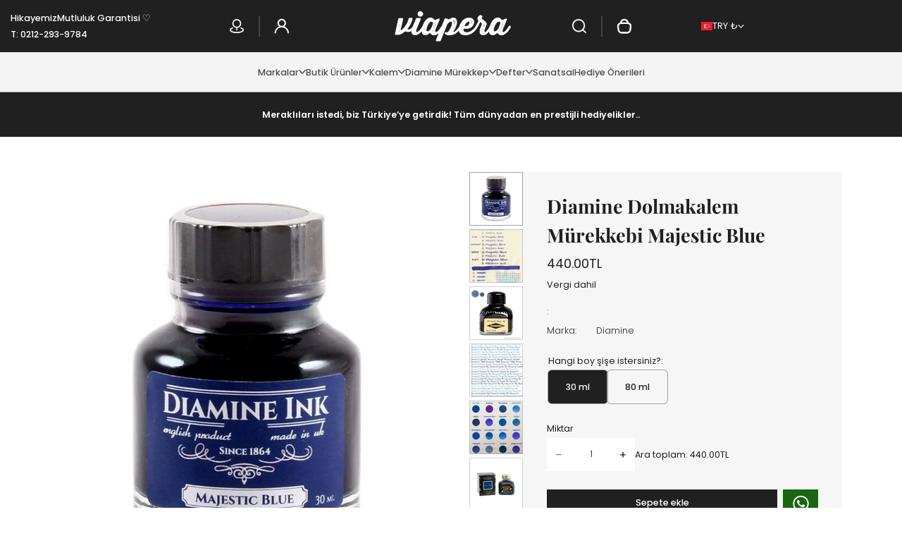

--- FILE ---
content_type: text/html; charset=utf-8
request_url: https://viapera.com/collections/mavi-tonlari/products/diamine-mavi-tonlari-murekkep
body_size: 84181
content:
<!doctype html>
<html class="no-js" lang="tr">
  <head>
    <meta charset="utf-8">
    <meta http-equiv="X-UA-Compatible" content="IE=edge">
    <meta name="viewport" content="width=device-width,initial-scale=1">
    <meta name="theme-color" content="">
    <link rel="canonical" href="https://viapera.com/products/diamine-mavi-tonlari-murekkep"><link rel="preconnect" href="https://fonts.shopifycdn.com" crossorigin>
      <link rel="preload" as="font" href="//viapera.com/cdn/fonts/poppins/poppins_n3.05f58335c3209cce17da4f1f1ab324ebe2982441.woff2" type="font/woff2" crossorigin>
      

      <link rel="preload" as="font" href="//viapera.com/cdn/fonts/playfair_display/playfairdisplay_n7.592b3435e0fff3f50b26d410c73ae7ec893f6910.woff2" type="font/woff2" crossorigin>
      
<link rel="icon" type="image/png" href="//viapera.com/cdn/shop/files/viapera_fav.png?crop=center&height=32&v=1738841065&width=32"><title>
      Diamine Dolmakalem Mürekkebi Majestic Blue
 &ndash; VIAPERA</title><meta name="description" content="Diamine dolmakalem mürekkeplerinin 98 farklı renk çeşidini daha rahat inceleyebilmeniz için tonlarına göre gruplara ayırdık. Mavi renk tonları olan Asa blue, Bilberry, Blue black, China blue, Denim, Imperial blue, Indigo, Kensington blue, Midnight, Presidential blue, Prussian blue, Royal blue, Sapphire blue, Sargasso sea ve Twilight renklerini bu sayfada bulabilirsiniz."><meta property="og:site_name" content="VIAPERA">
<meta property="og:url" content="https://viapera.com/products/diamine-mavi-tonlari-murekkep">
<meta property="og:title" content="Diamine Dolmakalem Mürekkebi Majestic Blue">
<meta property="og:type" content="product">
<meta property="og:description" content="Diamine dolmakalem mürekkeplerinin 98 farklı renk çeşidini daha rahat inceleyebilmeniz için tonlarına göre gruplara ayırdık. Mavi renk tonları olan Asa blue, Bilberry, Blue black, China blue, Denim, Imperial blue, Indigo, Kensington blue, Midnight, Presidential blue, Prussian blue, Royal blue, Sapphire blue, Sargasso sea ve Twilight renklerini bu sayfada bulabilirsiniz."><meta property="og:image" content="http://viapera.com/cdn/shop/files/mrekkep-yedek-diamine-majestic-blue-dolmakalem-mrekkebi-1_1024x1024_7f8e0dad-09e2-4c2f-96bf-c09d3d17bb74.jpg?v=1760744255">
  <meta property="og:image:secure_url" content="https://viapera.com/cdn/shop/files/mrekkep-yedek-diamine-majestic-blue-dolmakalem-mrekkebi-1_1024x1024_7f8e0dad-09e2-4c2f-96bf-c09d3d17bb74.jpg?v=1760744255">
  <meta property="og:image:width" content="1000">
  <meta property="og:image:height" content="1000"><meta property="og:price:amount" content="440.00">
  <meta property="og:price:currency" content="TRY"><meta name="twitter:card" content="summary_large_image">
<meta name="twitter:title" content="Diamine Dolmakalem Mürekkebi Majestic Blue">
<meta name="twitter:description" content="Diamine dolmakalem mürekkeplerinin 98 farklı renk çeşidini daha rahat inceleyebilmeniz için tonlarına göre gruplara ayırdık. Mavi renk tonları olan Asa blue, Bilberry, Blue black, China blue, Denim, Imperial blue, Indigo, Kensington blue, Midnight, Presidential blue, Prussian blue, Royal blue, Sapphire blue, Sargasso sea ve Twilight renklerini bu sayfada bulabilirsiniz."><style data-shopify>
@font-face {
  font-family: Poppins;
  font-weight: 300;
  font-style: normal;
  font-display: swap;
  src: url("//viapera.com/cdn/fonts/poppins/poppins_n3.05f58335c3209cce17da4f1f1ab324ebe2982441.woff2") format("woff2"),
       url("//viapera.com/cdn/fonts/poppins/poppins_n3.6971368e1f131d2c8ff8e3a44a36b577fdda3ff5.woff") format("woff");
}
@font-face {
  font-family: Poppins;
  font-weight: 400;
  font-style: normal;
  font-display: swap;
  src: url("//viapera.com/cdn/fonts/poppins/poppins_n4.0ba78fa5af9b0e1a374041b3ceaadf0a43b41362.woff2") format("woff2"),
       url("//viapera.com/cdn/fonts/poppins/poppins_n4.214741a72ff2596839fc9760ee7a770386cf16ca.woff") format("woff");
}
@font-face {
  font-family: Poppins;
  font-weight: 500;
  font-style: normal;
  font-display: swap;
  src: url("//viapera.com/cdn/fonts/poppins/poppins_n5.ad5b4b72b59a00358afc706450c864c3c8323842.woff2") format("woff2"),
       url("//viapera.com/cdn/fonts/poppins/poppins_n5.33757fdf985af2d24b32fcd84c9a09224d4b2c39.woff") format("woff");
}
@font-face {
  font-family: Poppins;
  font-weight: 600;
  font-style: normal;
  font-display: swap;
  src: url("//viapera.com/cdn/fonts/poppins/poppins_n6.aa29d4918bc243723d56b59572e18228ed0786f6.woff2") format("woff2"),
       url("//viapera.com/cdn/fonts/poppins/poppins_n6.5f815d845fe073750885d5b7e619ee00e8111208.woff") format("woff");
}
@font-face {
  font-family: Poppins;
  font-weight: 700;
  font-style: normal;
  font-display: swap;
  src: url("//viapera.com/cdn/fonts/poppins/poppins_n7.56758dcf284489feb014a026f3727f2f20a54626.woff2") format("woff2"),
       url("//viapera.com/cdn/fonts/poppins/poppins_n7.f34f55d9b3d3205d2cd6f64955ff4b36f0cfd8da.woff") format("woff");
}
@font-face {
  font-family: "Playfair Display";
  font-weight: 400;
  font-style: normal;
  font-display: swap;
  src: url("//viapera.com/cdn/fonts/playfair_display/playfairdisplay_n4.9980f3e16959dc89137cc1369bfc3ae98af1deb9.woff2") format("woff2"),
       url("//viapera.com/cdn/fonts/playfair_display/playfairdisplay_n4.c562b7c8e5637886a811d2a017f9e023166064ee.woff") format("woff");
}
@font-face {
  font-family: "Playfair Display";
  font-weight: 500;
  font-style: normal;
  font-display: swap;
  src: url("//viapera.com/cdn/fonts/playfair_display/playfairdisplay_n5.6d96c6c4ac11fa0f6466bea3ceb706b13b60121f.woff2") format("woff2"),
       url("//viapera.com/cdn/fonts/playfair_display/playfairdisplay_n5.243754f603c104a858dcf4ebe73445104040a1bf.woff") format("woff");
}
@font-face {
  font-family: "Playfair Display";
  font-weight: 600;
  font-style: normal;
  font-display: swap;
  src: url("//viapera.com/cdn/fonts/playfair_display/playfairdisplay_n6.41e9dda2e7301ca861c0ec25a53c1bdf16b6624d.woff2") format("woff2"),
       url("//viapera.com/cdn/fonts/playfair_display/playfairdisplay_n6.3fecbbfefcd2c3e39326078af5db97c0302e18b5.woff") format("woff");
}
@font-face {
  font-family: "Playfair Display";
  font-weight: 700;
  font-style: normal;
  font-display: swap;
  src: url("//viapera.com/cdn/fonts/playfair_display/playfairdisplay_n7.592b3435e0fff3f50b26d410c73ae7ec893f6910.woff2") format("woff2"),
       url("//viapera.com/cdn/fonts/playfair_display/playfairdisplay_n7.998b1417dec711058cce2abb61a0b8c59066498f.woff") format("woff");
}
:root {
    --font-general-family: Poppins, sans-serif;
    --font-general-weight: 300;
    --font-general-style: normal;
    --font-general-sacle: 0.9;
    --font-headings-family: "Playfair Display", serif;
    --font-headings-weight: 700;
    --font-headings-style: normal;
    --cp-width: 1200;
    --cp-width-px: 1200px;
    --button-border-width: 1px;
    --button-corner-radius: 0px;
    --input-border-width: 0px;
    --input-corner-radius: 0px;
    --section-radius: 9px;
  }.scheme--scheme1 {
      --section-background-color: #ffffff;
      --section-foreground-color: #555555;
      --section-heading-color: #202020;
      --section-links-color: #4e4e4e;
      --section-border-color: #a3a3a3;
      --section-alternative-color: #202020;
      --section-active-hover-color: #202020;
      --section-error-color: #a8002a;
      --section-warning-color: #6b4d00;
      --section-success-color: #075f0c;
      --section-focus-outline-color: #696969;
      --section-primary-bg: #202020;
      --section-primary-text-color: #ffffff;
      --section-primary-border-color: #202020;
      --section-secondary-bg: #ffffff;
      --section-secondary-text-color: #202020;
      --section-secondary-border-color: #d9d9d9;
      --section-input-background-color: #ffffff;
      --section-input-text-color: #202020;
      --section-input-bdr-color: #d9d9d9;
      --section-widget-background-color: #f6f6f6;
      --section-widget-foreground-color: #202020;
      --section-widget-heading-color: #202020;
      --section-widget-links-color: #4e4e4e;
      --section-widget-border-color: #a3a3a3;
      --section-widget-alternative-color: #202020;
      --section-widget-active-hover-color: #202020;
      --section-widget-error-color: #a8002a;
      --section-widget-warning-color: #6b4d00;
      --section-widget-success-color: #075f0c;
      --section-widget-focus-outline-color: #696969;
      --section-hotspot-glow-rgba-nill: rgba(32, 32, 32, 0);
      --section-hotspot-glow-rgba-full: rgba(32, 32, 32, 0.7);
    }.scheme--scheme2 {
      --section-background-color: #202020;
      --section-foreground-color: #ffffff;
      --section-heading-color: #ffffff;
      --section-links-color: #bcbcbc;
      --section-border-color: #454545;
      --section-alternative-color: #ffffff;
      --section-active-hover-color: #ffffff;
      --section-error-color: #ff5151;
      --section-warning-color: #cb8600;
      --section-success-color: #00cb08;
      --section-focus-outline-color: #696969;
      --section-primary-bg: #ffffff;
      --section-primary-text-color: #202020;
      --section-primary-border-color: #ffffff;
      --section-secondary-bg: #202020;
      --section-secondary-text-color: #ffffff;
      --section-secondary-border-color: #202020;
      --section-input-background-color: #ffffff;
      --section-input-text-color: #202020;
      --section-input-bdr-color: #454545;
      --section-widget-background-color: #ffffff;
      --section-widget-foreground-color: #202020;
      --section-widget-heading-color: #202020;
      --section-widget-links-color: #4e4e4e;
      --section-widget-border-color: #a3a3a3;
      --section-widget-alternative-color: #202020;
      --section-widget-active-hover-color: #202020;
      --section-widget-error-color: #a8002a;
      --section-widget-warning-color: #6b4d00;
      --section-widget-success-color: #075f0c;
      --section-widget-focus-outline-color: #696969;
      --section-hotspot-glow-rgba-nill: rgba(255, 255, 255, 0);
      --section-hotspot-glow-rgba-full: rgba(255, 255, 255, 0.7);
    }.scheme--scheme3 {
      --section-background-color: #92e492;
      --section-foreground-color: #333333;
      --section-heading-color: #202020;
      --section-links-color: #0e480e;
      --section-border-color: #23a423;
      --section-alternative-color: #202020;
      --section-active-hover-color: #202020;
      --section-error-color: #a8002a;
      --section-warning-color: #6b4d00;
      --section-success-color: #075f0c;
      --section-focus-outline-color: #696969;
      --section-primary-bg: #202020;
      --section-primary-text-color: #ffffff;
      --section-primary-border-color: #202020;
      --section-secondary-bg: #ffffff;
      --section-secondary-text-color: #202020;
      --section-secondary-border-color: #d9d9d9;
      --section-input-background-color: #ffffff;
      --section-input-text-color: #202020;
      --section-input-bdr-color: #d9d9d9;
      --section-widget-background-color: #cef9ce;
      --section-widget-foreground-color: #333333;
      --section-widget-heading-color: #202020;
      --section-widget-links-color: #202020;
      --section-widget-border-color: #23a423;
      --section-widget-alternative-color: #202020;
      --section-widget-active-hover-color: #202020;
      --section-widget-error-color: #a8002a;
      --section-widget-warning-color: #6b4d00;
      --section-widget-success-color: #075f0c;
      --section-widget-focus-outline-color: #202020;
      --section-hotspot-glow-rgba-nill: rgba(32, 32, 32, 0);
      --section-hotspot-glow-rgba-full: rgba(32, 32, 32, 0.7);
    }.scheme--scheme4 {
      --section-background-color: #f6f6f6;
      --section-foreground-color: #555555;
      --section-heading-color: #202020;
      --section-links-color: #4e4e4e;
      --section-border-color: #a3a3a3;
      --section-alternative-color: #202020;
      --section-active-hover-color: #202020;
      --section-error-color: #a8002a;
      --section-warning-color: #6b4d00;
      --section-success-color: #075f0c;
      --section-focus-outline-color: #696969;
      --section-primary-bg: #202020;
      --section-primary-text-color: #ffffff;
      --section-primary-border-color: #202020;
      --section-secondary-bg: #ffffff;
      --section-secondary-text-color: #202020;
      --section-secondary-border-color: #d9d9d9;
      --section-input-background-color: #ffffff;
      --section-input-text-color: #202020;
      --section-input-bdr-color: #d9d9d9;
      --section-widget-background-color: #202020;
      --section-widget-foreground-color: #ffffff;
      --section-widget-heading-color: #202020;
      --section-widget-links-color: #4e4e4e;
      --section-widget-border-color: #a3a3a3;
      --section-widget-alternative-color: #202020;
      --section-widget-active-hover-color: #202020;
      --section-widget-error-color: #a8002a;
      --section-widget-warning-color: #6b4d00;
      --section-widget-success-color: #075f0c;
      --section-widget-focus-outline-color: #696969;
      --section-hotspot-glow-rgba-nill: rgba(32, 32, 32, 0);
      --section-hotspot-glow-rgba-full: rgba(32, 32, 32, 0.7);
    }.scheme--scheme-f2ce1611-f8f8-447b-bdf2-3f6123c2aea6 {
      --section-background-color: #f5f4f4;
      --section-foreground-color: #555555;
      --section-heading-color: #202020;
      --section-links-color: #4e4e4e;
      --section-border-color: #a3a3a3;
      --section-alternative-color: #202020;
      --section-active-hover-color: #202020;
      --section-error-color: #a8002a;
      --section-warning-color: #6b4d00;
      --section-success-color: #075f0c;
      --section-focus-outline-color: #696969;
      --section-primary-bg: #202020;
      --section-primary-text-color: #ffffff;
      --section-primary-border-color: #202020;
      --section-secondary-bg: #202020;
      --section-secondary-text-color: #ffffff;
      --section-secondary-border-color: #202020;
      --section-input-background-color: #f6f6f6;
      --section-input-text-color: #202020;
      --section-input-bdr-color: #d9d9d9;
      --section-widget-background-color: #f6f6f6;
      --section-widget-foreground-color: #202020;
      --section-widget-heading-color: #202020;
      --section-widget-links-color: #4e4e4e;
      --section-widget-border-color: #a3a3a3;
      --section-widget-alternative-color: #202020;
      --section-widget-active-hover-color: #202020;
      --section-widget-error-color: #a8002a;
      --section-widget-warning-color: #6b4d00;
      --section-widget-success-color: #075f0c;
      --section-widget-focus-outline-color: #696969;
      --section-hotspot-glow-rgba-nill: rgba(255, 255, 255, 0);
      --section-hotspot-glow-rgba-full: rgba(255, 255, 255, 0.7);
    }.scheme--scheme-dbe0ec9e-2468-421b-aa64-7f98e4c03ab1 {
      --section-background-color: #ffffff;
      --section-foreground-color: #555555;
      --section-heading-color: #202020;
      --section-links-color: #4e4e4e;
      --section-border-color: #a3a3a3;
      --section-alternative-color: #202020;
      --section-active-hover-color: #202020;
      --section-error-color: #a8002a;
      --section-warning-color: #6b4d00;
      --section-success-color: #075f0c;
      --section-focus-outline-color: #696969;
      --section-primary-bg: #202020;
      --section-primary-text-color: #ffffff;
      --section-primary-border-color: #202020;
      --section-secondary-bg: #ffffff;
      --section-secondary-text-color: #202020;
      --section-secondary-border-color: #d9d9d9;
      --section-input-background-color: #ffffff;
      --section-input-text-color: #202020;
      --section-input-bdr-color: #d9d9d9;
      --section-widget-background-color: #f6f6f6;
      --section-widget-foreground-color: #202020;
      --section-widget-heading-color: #202020;
      --section-widget-links-color: #4e4e4e;
      --section-widget-border-color: #a3a3a3;
      --section-widget-alternative-color: #202020;
      --section-widget-active-hover-color: #202020;
      --section-widget-error-color: #a8002a;
      --section-widget-warning-color: #6b4d00;
      --section-widget-success-color: #075f0c;
      --section-widget-focus-outline-color: #696969;
      --section-hotspot-glow-rgba-nill: rgba(32, 32, 32, 0);
      --section-hotspot-glow-rgba-full: rgba(32, 32, 32, 0.7);
    }</style><link href="//viapera.com/cdn/shop/t/25/assets/base.css?v=93371104735311742851740995126" rel="stylesheet" type="text/css" media="all" /><script>window.performance && window.performance.mark && window.performance.mark('shopify.content_for_header.start');</script><meta name="google-site-verification" content="cwJ_y5I4YM_99boZ_DHjAvcmtHl6A0kmGrHm1LayArM">
<meta id="shopify-digital-wallet" name="shopify-digital-wallet" content="/2440011/digital_wallets/dialog">
<link rel="alternate" type="application/json+oembed" href="https://viapera.com/products/diamine-mavi-tonlari-murekkep.oembed">
<script async="async" src="/checkouts/internal/preloads.js?locale=tr-TR"></script>
<script id="shopify-features" type="application/json">{"accessToken":"dcf06545bc746330e2ca470b74fd5d1d","betas":["rich-media-storefront-analytics"],"domain":"viapera.com","predictiveSearch":true,"shopId":2440011,"locale":"tr"}</script>
<script>var Shopify = Shopify || {};
Shopify.shop = "viapera.myshopify.com";
Shopify.locale = "tr";
Shopify.currency = {"active":"TRY","rate":"1.0"};
Shopify.country = "TR";
Shopify.theme = {"name":"Updated Lumin - Translation","id":149425979612,"schema_name":"Lumin","schema_version":"1.1.1","theme_store_id":3205,"role":"main"};
Shopify.theme.handle = "null";
Shopify.theme.style = {"id":null,"handle":null};
Shopify.cdnHost = "viapera.com/cdn";
Shopify.routes = Shopify.routes || {};
Shopify.routes.root = "/";</script>
<script type="module">!function(o){(o.Shopify=o.Shopify||{}).modules=!0}(window);</script>
<script>!function(o){function n(){var o=[];function n(){o.push(Array.prototype.slice.apply(arguments))}return n.q=o,n}var t=o.Shopify=o.Shopify||{};t.loadFeatures=n(),t.autoloadFeatures=n()}(window);</script>
<script id="shop-js-analytics" type="application/json">{"pageType":"product"}</script>
<script defer="defer" async type="module" src="//viapera.com/cdn/shopifycloud/shop-js/modules/v2/client.init-shop-cart-sync_D9pdYtkE.tr.esm.js"></script>
<script defer="defer" async type="module" src="//viapera.com/cdn/shopifycloud/shop-js/modules/v2/chunk.common_CNTVn4Cf.esm.js"></script>
<script type="module">
  await import("//viapera.com/cdn/shopifycloud/shop-js/modules/v2/client.init-shop-cart-sync_D9pdYtkE.tr.esm.js");
await import("//viapera.com/cdn/shopifycloud/shop-js/modules/v2/chunk.common_CNTVn4Cf.esm.js");

  window.Shopify.SignInWithShop?.initShopCartSync?.({"fedCMEnabled":true,"windoidEnabled":true});

</script>
<script>(function() {
  var isLoaded = false;
  function asyncLoad() {
    if (isLoaded) return;
    isLoaded = true;
    var urls = ["\/\/static.zotabox.com\/5\/f\/5f9438fb3d33ca4cd567a33d87224f36\/widgets.js?shop=viapera.myshopify.com","\/\/social-login.oxiapps.com\/api\/init?vt=928348\u0026shop=viapera.myshopify.com","https:\/\/d18eg7dreypte5.cloudfront.net\/browse-abandonment\/smsbump_timer.js?shop=viapera.myshopify.com"];
    for (var i = 0; i < urls.length; i++) {
      var s = document.createElement('script');
      s.type = 'text/javascript';
      s.async = true;
      s.src = urls[i];
      var x = document.getElementsByTagName('script')[0];
      x.parentNode.insertBefore(s, x);
    }
  };
  if(window.attachEvent) {
    window.attachEvent('onload', asyncLoad);
  } else {
    window.addEventListener('load', asyncLoad, false);
  }
})();</script>
<script id="__st">var __st={"a":2440011,"offset":10800,"reqid":"8b032bf5-c6a4-4945-9b63-8a6b24ada84a-1768356898","pageurl":"viapera.com\/collections\/mavi-tonlari\/products\/diamine-mavi-tonlari-murekkep","u":"c1d89a73beea","p":"product","rtyp":"product","rid":144865559};</script>
<script>window.ShopifyPaypalV4VisibilityTracking = true;</script>
<script id="captcha-bootstrap">!function(){'use strict';const t='contact',e='account',n='new_comment',o=[[t,t],['blogs',n],['comments',n],[t,'customer']],c=[[e,'customer_login'],[e,'guest_login'],[e,'recover_customer_password'],[e,'create_customer']],r=t=>t.map((([t,e])=>`form[action*='/${t}']:not([data-nocaptcha='true']) input[name='form_type'][value='${e}']`)).join(','),a=t=>()=>t?[...document.querySelectorAll(t)].map((t=>t.form)):[];function s(){const t=[...o],e=r(t);return a(e)}const i='password',u='form_key',d=['recaptcha-v3-token','g-recaptcha-response','h-captcha-response',i],f=()=>{try{return window.sessionStorage}catch{return}},m='__shopify_v',_=t=>t.elements[u];function p(t,e,n=!1){try{const o=window.sessionStorage,c=JSON.parse(o.getItem(e)),{data:r}=function(t){const{data:e,action:n}=t;return t[m]||n?{data:e,action:n}:{data:t,action:n}}(c);for(const[e,n]of Object.entries(r))t.elements[e]&&(t.elements[e].value=n);n&&o.removeItem(e)}catch(o){console.error('form repopulation failed',{error:o})}}const l='form_type',E='cptcha';function T(t){t.dataset[E]=!0}const w=window,h=w.document,L='Shopify',v='ce_forms',y='captcha';let A=!1;((t,e)=>{const n=(g='f06e6c50-85a8-45c8-87d0-21a2b65856fe',I='https://cdn.shopify.com/shopifycloud/storefront-forms-hcaptcha/ce_storefront_forms_captcha_hcaptcha.v1.5.2.iife.js',D={infoText:'hCaptcha ile korunuyor',privacyText:'Gizlilik',termsText:'Koşullar'},(t,e,n)=>{const o=w[L][v],c=o.bindForm;if(c)return c(t,g,e,D).then(n);var r;o.q.push([[t,g,e,D],n]),r=I,A||(h.body.append(Object.assign(h.createElement('script'),{id:'captcha-provider',async:!0,src:r})),A=!0)});var g,I,D;w[L]=w[L]||{},w[L][v]=w[L][v]||{},w[L][v].q=[],w[L][y]=w[L][y]||{},w[L][y].protect=function(t,e){n(t,void 0,e),T(t)},Object.freeze(w[L][y]),function(t,e,n,w,h,L){const[v,y,A,g]=function(t,e,n){const i=e?o:[],u=t?c:[],d=[...i,...u],f=r(d),m=r(i),_=r(d.filter((([t,e])=>n.includes(e))));return[a(f),a(m),a(_),s()]}(w,h,L),I=t=>{const e=t.target;return e instanceof HTMLFormElement?e:e&&e.form},D=t=>v().includes(t);t.addEventListener('submit',(t=>{const e=I(t);if(!e)return;const n=D(e)&&!e.dataset.hcaptchaBound&&!e.dataset.recaptchaBound,o=_(e),c=g().includes(e)&&(!o||!o.value);(n||c)&&t.preventDefault(),c&&!n&&(function(t){try{if(!f())return;!function(t){const e=f();if(!e)return;const n=_(t);if(!n)return;const o=n.value;o&&e.removeItem(o)}(t);const e=Array.from(Array(32),(()=>Math.random().toString(36)[2])).join('');!function(t,e){_(t)||t.append(Object.assign(document.createElement('input'),{type:'hidden',name:u})),t.elements[u].value=e}(t,e),function(t,e){const n=f();if(!n)return;const o=[...t.querySelectorAll(`input[type='${i}']`)].map((({name:t})=>t)),c=[...d,...o],r={};for(const[a,s]of new FormData(t).entries())c.includes(a)||(r[a]=s);n.setItem(e,JSON.stringify({[m]:1,action:t.action,data:r}))}(t,e)}catch(e){console.error('failed to persist form',e)}}(e),e.submit())}));const S=(t,e)=>{t&&!t.dataset[E]&&(n(t,e.some((e=>e===t))),T(t))};for(const o of['focusin','change'])t.addEventListener(o,(t=>{const e=I(t);D(e)&&S(e,y())}));const B=e.get('form_key'),M=e.get(l),P=B&&M;t.addEventListener('DOMContentLoaded',(()=>{const t=y();if(P)for(const e of t)e.elements[l].value===M&&p(e,B);[...new Set([...A(),...v().filter((t=>'true'===t.dataset.shopifyCaptcha))])].forEach((e=>S(e,t)))}))}(h,new URLSearchParams(w.location.search),n,t,e,['guest_login'])})(!0,!0)}();</script>
<script integrity="sha256-4kQ18oKyAcykRKYeNunJcIwy7WH5gtpwJnB7kiuLZ1E=" data-source-attribution="shopify.loadfeatures" defer="defer" src="//viapera.com/cdn/shopifycloud/storefront/assets/storefront/load_feature-a0a9edcb.js" crossorigin="anonymous"></script>
<script data-source-attribution="shopify.dynamic_checkout.dynamic.init">var Shopify=Shopify||{};Shopify.PaymentButton=Shopify.PaymentButton||{isStorefrontPortableWallets:!0,init:function(){window.Shopify.PaymentButton.init=function(){};var t=document.createElement("script");t.src="https://viapera.com/cdn/shopifycloud/portable-wallets/latest/portable-wallets.tr.js",t.type="module",document.head.appendChild(t)}};
</script>
<script data-source-attribution="shopify.dynamic_checkout.buyer_consent">
  function portableWalletsHideBuyerConsent(e){var t=document.getElementById("shopify-buyer-consent"),n=document.getElementById("shopify-subscription-policy-button");t&&n&&(t.classList.add("hidden"),t.setAttribute("aria-hidden","true"),n.removeEventListener("click",e))}function portableWalletsShowBuyerConsent(e){var t=document.getElementById("shopify-buyer-consent"),n=document.getElementById("shopify-subscription-policy-button");t&&n&&(t.classList.remove("hidden"),t.removeAttribute("aria-hidden"),n.addEventListener("click",e))}window.Shopify?.PaymentButton&&(window.Shopify.PaymentButton.hideBuyerConsent=portableWalletsHideBuyerConsent,window.Shopify.PaymentButton.showBuyerConsent=portableWalletsShowBuyerConsent);
</script>
<script>
  function portableWalletsCleanup(e){e&&e.src&&console.error("Failed to load portable wallets script "+e.src);var t=document.querySelectorAll("shopify-accelerated-checkout .shopify-payment-button__skeleton, shopify-accelerated-checkout-cart .wallet-cart-button__skeleton"),e=document.getElementById("shopify-buyer-consent");for(let e=0;e<t.length;e++)t[e].remove();e&&e.remove()}function portableWalletsNotLoadedAsModule(e){e instanceof ErrorEvent&&"string"==typeof e.message&&e.message.includes("import.meta")&&"string"==typeof e.filename&&e.filename.includes("portable-wallets")&&(window.removeEventListener("error",portableWalletsNotLoadedAsModule),window.Shopify.PaymentButton.failedToLoad=e,"loading"===document.readyState?document.addEventListener("DOMContentLoaded",window.Shopify.PaymentButton.init):window.Shopify.PaymentButton.init())}window.addEventListener("error",portableWalletsNotLoadedAsModule);
</script>

<script type="module" src="https://viapera.com/cdn/shopifycloud/portable-wallets/latest/portable-wallets.tr.js" onError="portableWalletsCleanup(this)" crossorigin="anonymous"></script>
<script nomodule>
  document.addEventListener("DOMContentLoaded", portableWalletsCleanup);
</script>

<script id='scb4127' type='text/javascript' async='' src='https://viapera.com/cdn/shopifycloud/privacy-banner/storefront-banner.js'></script><link id="shopify-accelerated-checkout-styles" rel="stylesheet" media="screen" href="https://viapera.com/cdn/shopifycloud/portable-wallets/latest/accelerated-checkout-backwards-compat.css" crossorigin="anonymous">
<style id="shopify-accelerated-checkout-cart">
        #shopify-buyer-consent {
  margin-top: 1em;
  display: inline-block;
  width: 100%;
}

#shopify-buyer-consent.hidden {
  display: none;
}

#shopify-subscription-policy-button {
  background: none;
  border: none;
  padding: 0;
  text-decoration: underline;
  font-size: inherit;
  cursor: pointer;
}

#shopify-subscription-policy-button::before {
  box-shadow: none;
}

      </style>

<script>window.performance && window.performance.mark && window.performance.mark('shopify.content_for_header.end');</script>
    <script>
      document.documentElement.className = document.documentElement.className.replace('no-js', 'js');
    </script>
    <script type="module">
      import Splide from '//viapera.com/cdn/shop/t/25/assets/splide.esm.js?v=15020223941556135121740995126';
      class SplideSlider extends HTMLElement{
        connectedCallback(){
          this.initialize()
        }

        initialize(){
          if(this.dataset.desktopHidden === 'wide' && screen.width > 991) return;
          this.slider = null;
          let countElement = this.querySelector('[data-splide-current]');
          const initializeSplide = (element, options) => {
            const splide = new Splide(element, options);
            splide.mount();
            const sliderList = this.querySelectorAll('.splide__list');
            sliderList.forEach(list => {
              list.classList.remove('splide-slider--h-scroll');
            });
            splide.on("inactive", (slide) => SplideSlider.inactiveEvent(slide));
            countElement && splide.on("active", (slide) => countElement.textContent = slide.index + 1);
            return splide;
          };
          switch (this.dataset.sliderType) {
            case 'sync':
              const mpElem = this.querySelector('.main-thumb-slider');
              const swElem = this.querySelector('.switcher-thumb-slider');
              const mpOpts = JSON.parse(mpElem.getAttribute('data-splide'));
              const swOpts = JSON.parse(swElem.getAttribute('data-splide'));
              const mpSplide = initializeSplide(mpElem, mpOpts);
              const swSplide = initializeSplide(swElem, swOpts);
              mpSplide.sync(swSplide);
              this.slider = mpSplide;
              break;
            case 'default':
              const elem = this.querySelector('.splide');
              const options = JSON.parse(elem.getAttribute('data-splide'));
              const splide = initializeSplide(elem, options);
              if (this.dataset.goTo === 'true'){
                document.addEventListener('shopify:block:select', (event) => {
                  const findSlideByBlockId = splide.Components.Slides.filter(`#${event.target.id}`)[0];
                  if (!findSlideByBlockId) return;
                  splide.go(findSlideByBlockId.index);
                });
              }
              if(this.dataset.customArrows === 'true') SplideSlider.customArrows(splide);
              if(this.dataset.customPager === 'true') SplideSlider.customPager(splide);
              this.slider = splide;
              break;
            default:
              break;
          }
        }

        static inactiveEvent(currentSlide){
          window.pauseElementBasedMedia(currentSlide.slide);
        }

        static customArrows(splide){
          function goPrev() {
            splide.go('<');
          }
          function goNext() {
            splide.go('>');
          }
          function addListenersToActiveSlide() {
            const activeSlide = splide.Components.Elements.slides[splide.index];
            const prevButton = activeSlide.querySelector('[data-splide-prev]');
            const nextButton = activeSlide.querySelector('[data-splide-next]');
            if (prevButton) prevButton.addEventListener('click', goPrev);
            if (nextButton) nextButton.addEventListener('click', goNext);
          }
          function removeListenersFromInactiveSlide(slide) {
            const prevButton = slide.querySelector('[data-splide-prev]');
            const nextButton = slide.querySelector('[data-splide-next]');
            if (prevButton) prevButton.removeEventListener('click', goPrev);
            if (nextButton) nextButton.removeEventListener('click', goNext);
          }
          addListenersToActiveSlide();
          splide.on('active', addListenersToActiveSlide);
          splide.on('inactive', slide => removeListenersFromInactiveSlide(slide.slide));
        }

        static customPager(splide){
          function goTo(event) {
            const index = Number(event.target.dataset.splidePager);
            splide.go(index);
          }
          function addListenersToActiveSlide() {
            const activeSlide = splide.Components.Elements.slides[splide.index];
            const buttons = activeSlide.querySelectorAll('[data-splide-pager]');
            buttons.forEach(button => button.addEventListener('click', goTo));
          }
          function removeListenersFromInactiveSlide(slide) {
            const buttons = slide.querySelectorAll('[data-splide-pager]');
            buttons.forEach(button => button.removeEventListener('click', goTo));
          }
          addListenersToActiveSlide();
          splide.on('active', addListenersToActiveSlide);
          splide.on('inactive', slide => removeListenersFromInactiveSlide(slide.slide));
        }
      }
      if(!customElements.get('splide-slider')) customElements.define('splide-slider', SplideSlider);
    </script>
    <script src="//viapera.com/cdn/shop/t/25/assets/global.js?v=4282545734511999631741148869" defer="defer"></script>
  <!-- BEGIN app block: shopify://apps/yotpo-product-reviews/blocks/settings/eb7dfd7d-db44-4334-bc49-c893b51b36cf -->


  <script type="text/javascript" src="https://cdn-widgetsrepository.yotpo.com/v1/loader/vq7FkrZufsN8jFFqtTwNtBrIkANWKaMBoKqFLfS1?languageCode=tr" async></script>



  
<!-- END app block --><!-- BEGIN app block: shopify://apps/oxi-social-login/blocks/social-login-embed/24ad60bc-8f09-42fa-807e-e5eda0fdae17 -->



<!-- END app block --><!-- BEGIN app block: shopify://apps/upload-lift/blocks/app-embed/3c98bdcb-7587-4ade-bfe4-7d8af00d05ca -->
<script src="https://assets.cloudlift.app/api/assets/upload.js?shop=viapera.myshopify.com" defer="defer"></script>

<!-- END app block --><link href="https://monorail-edge.shopifysvc.com" rel="dns-prefetch">
<script>(function(){if ("sendBeacon" in navigator && "performance" in window) {try {var session_token_from_headers = performance.getEntriesByType('navigation')[0].serverTiming.find(x => x.name == '_s').description;} catch {var session_token_from_headers = undefined;}var session_cookie_matches = document.cookie.match(/_shopify_s=([^;]*)/);var session_token_from_cookie = session_cookie_matches && session_cookie_matches.length === 2 ? session_cookie_matches[1] : "";var session_token = session_token_from_headers || session_token_from_cookie || "";function handle_abandonment_event(e) {var entries = performance.getEntries().filter(function(entry) {return /monorail-edge.shopifysvc.com/.test(entry.name);});if (!window.abandonment_tracked && entries.length === 0) {window.abandonment_tracked = true;var currentMs = Date.now();var navigation_start = performance.timing.navigationStart;var payload = {shop_id: 2440011,url: window.location.href,navigation_start,duration: currentMs - navigation_start,session_token,page_type: "product"};window.navigator.sendBeacon("https://monorail-edge.shopifysvc.com/v1/produce", JSON.stringify({schema_id: "online_store_buyer_site_abandonment/1.1",payload: payload,metadata: {event_created_at_ms: currentMs,event_sent_at_ms: currentMs}}));}}window.addEventListener('pagehide', handle_abandonment_event);}}());</script>
<script id="web-pixels-manager-setup">(function e(e,d,r,n,o){if(void 0===o&&(o={}),!Boolean(null===(a=null===(i=window.Shopify)||void 0===i?void 0:i.analytics)||void 0===a?void 0:a.replayQueue)){var i,a;window.Shopify=window.Shopify||{};var t=window.Shopify;t.analytics=t.analytics||{};var s=t.analytics;s.replayQueue=[],s.publish=function(e,d,r){return s.replayQueue.push([e,d,r]),!0};try{self.performance.mark("wpm:start")}catch(e){}var l=function(){var e={modern:/Edge?\/(1{2}[4-9]|1[2-9]\d|[2-9]\d{2}|\d{4,})\.\d+(\.\d+|)|Firefox\/(1{2}[4-9]|1[2-9]\d|[2-9]\d{2}|\d{4,})\.\d+(\.\d+|)|Chrom(ium|e)\/(9{2}|\d{3,})\.\d+(\.\d+|)|(Maci|X1{2}).+ Version\/(15\.\d+|(1[6-9]|[2-9]\d|\d{3,})\.\d+)([,.]\d+|)( \(\w+\)|)( Mobile\/\w+|) Safari\/|Chrome.+OPR\/(9{2}|\d{3,})\.\d+\.\d+|(CPU[ +]OS|iPhone[ +]OS|CPU[ +]iPhone|CPU IPhone OS|CPU iPad OS)[ +]+(15[._]\d+|(1[6-9]|[2-9]\d|\d{3,})[._]\d+)([._]\d+|)|Android:?[ /-](13[3-9]|1[4-9]\d|[2-9]\d{2}|\d{4,})(\.\d+|)(\.\d+|)|Android.+Firefox\/(13[5-9]|1[4-9]\d|[2-9]\d{2}|\d{4,})\.\d+(\.\d+|)|Android.+Chrom(ium|e)\/(13[3-9]|1[4-9]\d|[2-9]\d{2}|\d{4,})\.\d+(\.\d+|)|SamsungBrowser\/([2-9]\d|\d{3,})\.\d+/,legacy:/Edge?\/(1[6-9]|[2-9]\d|\d{3,})\.\d+(\.\d+|)|Firefox\/(5[4-9]|[6-9]\d|\d{3,})\.\d+(\.\d+|)|Chrom(ium|e)\/(5[1-9]|[6-9]\d|\d{3,})\.\d+(\.\d+|)([\d.]+$|.*Safari\/(?![\d.]+ Edge\/[\d.]+$))|(Maci|X1{2}).+ Version\/(10\.\d+|(1[1-9]|[2-9]\d|\d{3,})\.\d+)([,.]\d+|)( \(\w+\)|)( Mobile\/\w+|) Safari\/|Chrome.+OPR\/(3[89]|[4-9]\d|\d{3,})\.\d+\.\d+|(CPU[ +]OS|iPhone[ +]OS|CPU[ +]iPhone|CPU IPhone OS|CPU iPad OS)[ +]+(10[._]\d+|(1[1-9]|[2-9]\d|\d{3,})[._]\d+)([._]\d+|)|Android:?[ /-](13[3-9]|1[4-9]\d|[2-9]\d{2}|\d{4,})(\.\d+|)(\.\d+|)|Mobile Safari.+OPR\/([89]\d|\d{3,})\.\d+\.\d+|Android.+Firefox\/(13[5-9]|1[4-9]\d|[2-9]\d{2}|\d{4,})\.\d+(\.\d+|)|Android.+Chrom(ium|e)\/(13[3-9]|1[4-9]\d|[2-9]\d{2}|\d{4,})\.\d+(\.\d+|)|Android.+(UC? ?Browser|UCWEB|U3)[ /]?(15\.([5-9]|\d{2,})|(1[6-9]|[2-9]\d|\d{3,})\.\d+)\.\d+|SamsungBrowser\/(5\.\d+|([6-9]|\d{2,})\.\d+)|Android.+MQ{2}Browser\/(14(\.(9|\d{2,})|)|(1[5-9]|[2-9]\d|\d{3,})(\.\d+|))(\.\d+|)|K[Aa][Ii]OS\/(3\.\d+|([4-9]|\d{2,})\.\d+)(\.\d+|)/},d=e.modern,r=e.legacy,n=navigator.userAgent;return n.match(d)?"modern":n.match(r)?"legacy":"unknown"}(),u="modern"===l?"modern":"legacy",c=(null!=n?n:{modern:"",legacy:""})[u],f=function(e){return[e.baseUrl,"/wpm","/b",e.hashVersion,"modern"===e.buildTarget?"m":"l",".js"].join("")}({baseUrl:d,hashVersion:r,buildTarget:u}),m=function(e){var d=e.version,r=e.bundleTarget,n=e.surface,o=e.pageUrl,i=e.monorailEndpoint;return{emit:function(e){var a=e.status,t=e.errorMsg,s=(new Date).getTime(),l=JSON.stringify({metadata:{event_sent_at_ms:s},events:[{schema_id:"web_pixels_manager_load/3.1",payload:{version:d,bundle_target:r,page_url:o,status:a,surface:n,error_msg:t},metadata:{event_created_at_ms:s}}]});if(!i)return console&&console.warn&&console.warn("[Web Pixels Manager] No Monorail endpoint provided, skipping logging."),!1;try{return self.navigator.sendBeacon.bind(self.navigator)(i,l)}catch(e){}var u=new XMLHttpRequest;try{return u.open("POST",i,!0),u.setRequestHeader("Content-Type","text/plain"),u.send(l),!0}catch(e){return console&&console.warn&&console.warn("[Web Pixels Manager] Got an unhandled error while logging to Monorail."),!1}}}}({version:r,bundleTarget:l,surface:e.surface,pageUrl:self.location.href,monorailEndpoint:e.monorailEndpoint});try{o.browserTarget=l,function(e){var d=e.src,r=e.async,n=void 0===r||r,o=e.onload,i=e.onerror,a=e.sri,t=e.scriptDataAttributes,s=void 0===t?{}:t,l=document.createElement("script"),u=document.querySelector("head"),c=document.querySelector("body");if(l.async=n,l.src=d,a&&(l.integrity=a,l.crossOrigin="anonymous"),s)for(var f in s)if(Object.prototype.hasOwnProperty.call(s,f))try{l.dataset[f]=s[f]}catch(e){}if(o&&l.addEventListener("load",o),i&&l.addEventListener("error",i),u)u.appendChild(l);else{if(!c)throw new Error("Did not find a head or body element to append the script");c.appendChild(l)}}({src:f,async:!0,onload:function(){if(!function(){var e,d;return Boolean(null===(d=null===(e=window.Shopify)||void 0===e?void 0:e.analytics)||void 0===d?void 0:d.initialized)}()){var d=window.webPixelsManager.init(e)||void 0;if(d){var r=window.Shopify.analytics;r.replayQueue.forEach((function(e){var r=e[0],n=e[1],o=e[2];d.publishCustomEvent(r,n,o)})),r.replayQueue=[],r.publish=d.publishCustomEvent,r.visitor=d.visitor,r.initialized=!0}}},onerror:function(){return m.emit({status:"failed",errorMsg:"".concat(f," has failed to load")})},sri:function(e){var d=/^sha384-[A-Za-z0-9+/=]+$/;return"string"==typeof e&&d.test(e)}(c)?c:"",scriptDataAttributes:o}),m.emit({status:"loading"})}catch(e){m.emit({status:"failed",errorMsg:(null==e?void 0:e.message)||"Unknown error"})}}})({shopId: 2440011,storefrontBaseUrl: "https://viapera.com",extensionsBaseUrl: "https://extensions.shopifycdn.com/cdn/shopifycloud/web-pixels-manager",monorailEndpoint: "https://monorail-edge.shopifysvc.com/unstable/produce_batch",surface: "storefront-renderer",enabledBetaFlags: ["2dca8a86","a0d5f9d2"],webPixelsConfigList: [{"id":"1676902620","configuration":"{\"config\":\"{\\\"google_tag_ids\\\":[\\\"GT-552SGZGZ\\\"],\\\"target_country\\\":\\\"ZZ\\\",\\\"gtag_events\\\":[{\\\"type\\\":\\\"view_item\\\",\\\"action_label\\\":\\\"MC-2YXWJ4F23S\\\"},{\\\"type\\\":\\\"purchase\\\",\\\"action_label\\\":\\\"MC-2YXWJ4F23S\\\"},{\\\"type\\\":\\\"page_view\\\",\\\"action_label\\\":\\\"MC-2YXWJ4F23S\\\"}],\\\"enable_monitoring_mode\\\":false}\"}","eventPayloadVersion":"v1","runtimeContext":"OPEN","scriptVersion":"b2a88bafab3e21179ed38636efcd8a93","type":"APP","apiClientId":1780363,"privacyPurposes":[],"dataSharingAdjustments":{"protectedCustomerApprovalScopes":["read_customer_address","read_customer_email","read_customer_name","read_customer_personal_data","read_customer_phone"]}},{"id":"761364700","configuration":"{\"store\":\"viapera.myshopify.com\"}","eventPayloadVersion":"v1","runtimeContext":"STRICT","scriptVersion":"8450b52b59e80bfb2255f1e069ee1acd","type":"APP","apiClientId":740217,"privacyPurposes":["ANALYTICS","MARKETING","SALE_OF_DATA"],"dataSharingAdjustments":{"protectedCustomerApprovalScopes":["read_customer_address","read_customer_email","read_customer_name","read_customer_personal_data","read_customer_phone"]}},{"id":"68288732","eventPayloadVersion":"v1","runtimeContext":"LAX","scriptVersion":"1","type":"CUSTOM","privacyPurposes":["ANALYTICS"],"name":"Google Analytics tag (migrated)"},{"id":"shopify-app-pixel","configuration":"{}","eventPayloadVersion":"v1","runtimeContext":"STRICT","scriptVersion":"0450","apiClientId":"shopify-pixel","type":"APP","privacyPurposes":["ANALYTICS","MARKETING"]},{"id":"shopify-custom-pixel","eventPayloadVersion":"v1","runtimeContext":"LAX","scriptVersion":"0450","apiClientId":"shopify-pixel","type":"CUSTOM","privacyPurposes":["ANALYTICS","MARKETING"]}],isMerchantRequest: false,initData: {"shop":{"name":"VIAPERA","paymentSettings":{"currencyCode":"TRY"},"myshopifyDomain":"viapera.myshopify.com","countryCode":"TR","storefrontUrl":"https:\/\/viapera.com"},"customer":null,"cart":null,"checkout":null,"productVariants":[{"price":{"amount":440.0,"currencyCode":"TRY"},"product":{"title":"Diamine Dolmakalem Mürekkebi Majestic Blue","vendor":"Diamine","id":"144865559","untranslatedTitle":"Diamine Dolmakalem Mürekkebi Majestic Blue","url":"\/products\/diamine-mavi-tonlari-murekkep","type":"Mürekkep \/ Yedek"},"id":"370154639","image":{"src":"\/\/viapera.com\/cdn\/shop\/files\/mrekkep-yedek-diamine-majestic-blue-dolmakalem-mrekkebi-1_1024x1024_7f8e0dad-09e2-4c2f-96bf-c09d3d17bb74.jpg?v=1760744255"},"sku":null,"title":"30 ml","untranslatedTitle":"30 ml"},{"price":{"amount":795.0,"currencyCode":"TRY"},"product":{"title":"Diamine Dolmakalem Mürekkebi Majestic Blue","vendor":"Diamine","id":"144865559","untranslatedTitle":"Diamine Dolmakalem Mürekkebi Majestic Blue","url":"\/products\/diamine-mavi-tonlari-murekkep","type":"Mürekkep \/ Yedek"},"id":"370155017","image":{"src":"\/\/viapera.com\/cdn\/shop\/files\/827613-MAJESTIC-BLUE-80-ML_66742af3-0e94-4ea6-a146-1e1c3fdc3548.jpg?v=1760744255"},"sku":null,"title":"80 ml","untranslatedTitle":"80 ml"}],"purchasingCompany":null},},"https://viapera.com/cdn","7cecd0b6w90c54c6cpe92089d5m57a67346",{"modern":"","legacy":""},{"shopId":"2440011","storefrontBaseUrl":"https:\/\/viapera.com","extensionBaseUrl":"https:\/\/extensions.shopifycdn.com\/cdn\/shopifycloud\/web-pixels-manager","surface":"storefront-renderer","enabledBetaFlags":"[\"2dca8a86\", \"a0d5f9d2\"]","isMerchantRequest":"false","hashVersion":"7cecd0b6w90c54c6cpe92089d5m57a67346","publish":"custom","events":"[[\"page_viewed\",{}],[\"product_viewed\",{\"productVariant\":{\"price\":{\"amount\":440.0,\"currencyCode\":\"TRY\"},\"product\":{\"title\":\"Diamine Dolmakalem Mürekkebi Majestic Blue\",\"vendor\":\"Diamine\",\"id\":\"144865559\",\"untranslatedTitle\":\"Diamine Dolmakalem Mürekkebi Majestic Blue\",\"url\":\"\/products\/diamine-mavi-tonlari-murekkep\",\"type\":\"Mürekkep \/ Yedek\"},\"id\":\"370154639\",\"image\":{\"src\":\"\/\/viapera.com\/cdn\/shop\/files\/mrekkep-yedek-diamine-majestic-blue-dolmakalem-mrekkebi-1_1024x1024_7f8e0dad-09e2-4c2f-96bf-c09d3d17bb74.jpg?v=1760744255\"},\"sku\":null,\"title\":\"30 ml\",\"untranslatedTitle\":\"30 ml\"}}]]"});</script><script>
  window.ShopifyAnalytics = window.ShopifyAnalytics || {};
  window.ShopifyAnalytics.meta = window.ShopifyAnalytics.meta || {};
  window.ShopifyAnalytics.meta.currency = 'TRY';
  var meta = {"product":{"id":144865559,"gid":"gid:\/\/shopify\/Product\/144865559","vendor":"Diamine","type":"Mürekkep \/ Yedek","handle":"diamine-mavi-tonlari-murekkep","variants":[{"id":370154639,"price":44000,"name":"Diamine Dolmakalem Mürekkebi Majestic Blue - 30 ml","public_title":"30 ml","sku":null},{"id":370155017,"price":79500,"name":"Diamine Dolmakalem Mürekkebi Majestic Blue - 80 ml","public_title":"80 ml","sku":null}],"remote":false},"page":{"pageType":"product","resourceType":"product","resourceId":144865559,"requestId":"8b032bf5-c6a4-4945-9b63-8a6b24ada84a-1768356898"}};
  for (var attr in meta) {
    window.ShopifyAnalytics.meta[attr] = meta[attr];
  }
</script>
<script class="analytics">
  (function () {
    var customDocumentWrite = function(content) {
      var jquery = null;

      if (window.jQuery) {
        jquery = window.jQuery;
      } else if (window.Checkout && window.Checkout.$) {
        jquery = window.Checkout.$;
      }

      if (jquery) {
        jquery('body').append(content);
      }
    };

    var hasLoggedConversion = function(token) {
      if (token) {
        return document.cookie.indexOf('loggedConversion=' + token) !== -1;
      }
      return false;
    }

    var setCookieIfConversion = function(token) {
      if (token) {
        var twoMonthsFromNow = new Date(Date.now());
        twoMonthsFromNow.setMonth(twoMonthsFromNow.getMonth() + 2);

        document.cookie = 'loggedConversion=' + token + '; expires=' + twoMonthsFromNow;
      }
    }

    var trekkie = window.ShopifyAnalytics.lib = window.trekkie = window.trekkie || [];
    if (trekkie.integrations) {
      return;
    }
    trekkie.methods = [
      'identify',
      'page',
      'ready',
      'track',
      'trackForm',
      'trackLink'
    ];
    trekkie.factory = function(method) {
      return function() {
        var args = Array.prototype.slice.call(arguments);
        args.unshift(method);
        trekkie.push(args);
        return trekkie;
      };
    };
    for (var i = 0; i < trekkie.methods.length; i++) {
      var key = trekkie.methods[i];
      trekkie[key] = trekkie.factory(key);
    }
    trekkie.load = function(config) {
      trekkie.config = config || {};
      trekkie.config.initialDocumentCookie = document.cookie;
      var first = document.getElementsByTagName('script')[0];
      var script = document.createElement('script');
      script.type = 'text/javascript';
      script.onerror = function(e) {
        var scriptFallback = document.createElement('script');
        scriptFallback.type = 'text/javascript';
        scriptFallback.onerror = function(error) {
                var Monorail = {
      produce: function produce(monorailDomain, schemaId, payload) {
        var currentMs = new Date().getTime();
        var event = {
          schema_id: schemaId,
          payload: payload,
          metadata: {
            event_created_at_ms: currentMs,
            event_sent_at_ms: currentMs
          }
        };
        return Monorail.sendRequest("https://" + monorailDomain + "/v1/produce", JSON.stringify(event));
      },
      sendRequest: function sendRequest(endpointUrl, payload) {
        // Try the sendBeacon API
        if (window && window.navigator && typeof window.navigator.sendBeacon === 'function' && typeof window.Blob === 'function' && !Monorail.isIos12()) {
          var blobData = new window.Blob([payload], {
            type: 'text/plain'
          });

          if (window.navigator.sendBeacon(endpointUrl, blobData)) {
            return true;
          } // sendBeacon was not successful

        } // XHR beacon

        var xhr = new XMLHttpRequest();

        try {
          xhr.open('POST', endpointUrl);
          xhr.setRequestHeader('Content-Type', 'text/plain');
          xhr.send(payload);
        } catch (e) {
          console.log(e);
        }

        return false;
      },
      isIos12: function isIos12() {
        return window.navigator.userAgent.lastIndexOf('iPhone; CPU iPhone OS 12_') !== -1 || window.navigator.userAgent.lastIndexOf('iPad; CPU OS 12_') !== -1;
      }
    };
    Monorail.produce('monorail-edge.shopifysvc.com',
      'trekkie_storefront_load_errors/1.1',
      {shop_id: 2440011,
      theme_id: 149425979612,
      app_name: "storefront",
      context_url: window.location.href,
      source_url: "//viapera.com/cdn/s/trekkie.storefront.55c6279c31a6628627b2ba1c5ff367020da294e2.min.js"});

        };
        scriptFallback.async = true;
        scriptFallback.src = '//viapera.com/cdn/s/trekkie.storefront.55c6279c31a6628627b2ba1c5ff367020da294e2.min.js';
        first.parentNode.insertBefore(scriptFallback, first);
      };
      script.async = true;
      script.src = '//viapera.com/cdn/s/trekkie.storefront.55c6279c31a6628627b2ba1c5ff367020da294e2.min.js';
      first.parentNode.insertBefore(script, first);
    };
    trekkie.load(
      {"Trekkie":{"appName":"storefront","development":false,"defaultAttributes":{"shopId":2440011,"isMerchantRequest":null,"themeId":149425979612,"themeCityHash":"6399933905813786848","contentLanguage":"tr","currency":"TRY","eventMetadataId":"6770ebf5-9e5f-40bb-86d6-3e09729c9d97"},"isServerSideCookieWritingEnabled":true,"monorailRegion":"shop_domain","enabledBetaFlags":["65f19447"]},"Session Attribution":{},"S2S":{"facebookCapiEnabled":false,"source":"trekkie-storefront-renderer","apiClientId":580111}}
    );

    var loaded = false;
    trekkie.ready(function() {
      if (loaded) return;
      loaded = true;

      window.ShopifyAnalytics.lib = window.trekkie;

      var originalDocumentWrite = document.write;
      document.write = customDocumentWrite;
      try { window.ShopifyAnalytics.merchantGoogleAnalytics.call(this); } catch(error) {};
      document.write = originalDocumentWrite;

      window.ShopifyAnalytics.lib.page(null,{"pageType":"product","resourceType":"product","resourceId":144865559,"requestId":"8b032bf5-c6a4-4945-9b63-8a6b24ada84a-1768356898","shopifyEmitted":true});

      var match = window.location.pathname.match(/checkouts\/(.+)\/(thank_you|post_purchase)/)
      var token = match? match[1]: undefined;
      if (!hasLoggedConversion(token)) {
        setCookieIfConversion(token);
        window.ShopifyAnalytics.lib.track("Viewed Product",{"currency":"TRY","variantId":370154639,"productId":144865559,"productGid":"gid:\/\/shopify\/Product\/144865559","name":"Diamine Dolmakalem Mürekkebi Majestic Blue - 30 ml","price":"440.00","sku":null,"brand":"Diamine","variant":"30 ml","category":"Mürekkep \/ Yedek","nonInteraction":true,"remote":false},undefined,undefined,{"shopifyEmitted":true});
      window.ShopifyAnalytics.lib.track("monorail:\/\/trekkie_storefront_viewed_product\/1.1",{"currency":"TRY","variantId":370154639,"productId":144865559,"productGid":"gid:\/\/shopify\/Product\/144865559","name":"Diamine Dolmakalem Mürekkebi Majestic Blue - 30 ml","price":"440.00","sku":null,"brand":"Diamine","variant":"30 ml","category":"Mürekkep \/ Yedek","nonInteraction":true,"remote":false,"referer":"https:\/\/viapera.com\/collections\/mavi-tonlari\/products\/diamine-mavi-tonlari-murekkep"});
      }
    });


        var eventsListenerScript = document.createElement('script');
        eventsListenerScript.async = true;
        eventsListenerScript.src = "//viapera.com/cdn/shopifycloud/storefront/assets/shop_events_listener-3da45d37.js";
        document.getElementsByTagName('head')[0].appendChild(eventsListenerScript);

})();</script>
  <script>
  if (!window.ga || (window.ga && typeof window.ga !== 'function')) {
    window.ga = function ga() {
      (window.ga.q = window.ga.q || []).push(arguments);
      if (window.Shopify && window.Shopify.analytics && typeof window.Shopify.analytics.publish === 'function') {
        window.Shopify.analytics.publish("ga_stub_called", {}, {sendTo: "google_osp_migration"});
      }
      console.error("Shopify's Google Analytics stub called with:", Array.from(arguments), "\nSee https://help.shopify.com/manual/promoting-marketing/pixels/pixel-migration#google for more information.");
    };
    if (window.Shopify && window.Shopify.analytics && typeof window.Shopify.analytics.publish === 'function') {
      window.Shopify.analytics.publish("ga_stub_initialized", {}, {sendTo: "google_osp_migration"});
    }
  }
</script>
<script
  defer
  src="https://viapera.com/cdn/shopifycloud/perf-kit/shopify-perf-kit-3.0.3.min.js"
  data-application="storefront-renderer"
  data-shop-id="2440011"
  data-render-region="gcp-us-central1"
  data-page-type="product"
  data-theme-instance-id="149425979612"
  data-theme-name="Lumin"
  data-theme-version="1.1.1"
  data-monorail-region="shop_domain"
  data-resource-timing-sampling-rate="10"
  data-shs="true"
  data-shs-beacon="true"
  data-shs-export-with-fetch="true"
  data-shs-logs-sample-rate="1"
  data-shs-beacon-endpoint="https://viapera.com/api/collect"
></script>
</head>
  <body>
    <div id="page-wrapper">
      <a class="skip-to-content-link visually-hidden" href="#MainContent"></a>
      <span class="page-loader hidden" tabindex="-1" data-loader="">
        <span class="page-loader_bar">
          <span class="visually-hidden"></span>
        </span>
      </span>
      <svg xmlns="http://www.w3.org/2000/svg" class="hidden">
        <symbol id="icn-check-o">
          <path d="M0 10.5664C0.0559728 10.1498 0.0952614 9.72997 0.171148 9.31712C0.739487 6.23178 2.3374 3.81228 4.92399 2.05053C6.41857 1.03267 8.08376 0.458342 9.8792 0.265643C10.2484 0.225812 10.6225 0.213431 10.9938 0.212893C11.4464 0.211817 11.7968 0.548771 11.821 0.978307C11.8469 1.43799 11.5546 1.80078 11.0896 1.85137C10.6278 1.90143 10.1601 1.90412 9.69998 1.96602C7.96213 2.19909 6.41373 2.88484 5.06823 4.0039C3.5279 5.28497 2.44989 6.88577 1.9725 8.83914C1.18727 12.0537 1.86755 14.942 4.06018 17.4369C5.51224 19.0888 7.34751 20.0997 9.51807 20.4291C12.3727 20.8624 14.9264 20.1406 17.1228 18.2475C18.5722 16.9982 19.5593 15.4415 20.0232 13.5834C20.19 12.9149 20.2336 12.2157 20.3294 11.5299C20.3461 11.4099 20.3353 11.2861 20.3493 11.1655C20.4075 10.6676 20.7541 10.364 21.2293 10.3899C21.6749 10.4141 22.0011 10.7764 21.9995 11.2581C21.9968 12.2291 21.8875 13.191 21.605 14.1195C20.3746 18.1581 17.7218 20.7569 13.6493 21.8781C13.061 22.0401 12.4383 22.0794 11.8318 22.1758C11.7688 22.186 11.7069 22.2005 11.6445 22.2129C11.215 22.2129 10.785 22.2129 10.3555 22.2129C10.3001 22.2005 10.2457 22.1817 10.1897 22.1774C8.46911 22.0557 6.85882 21.5637 5.39007 20.6632C2.54084 18.9171 0.786848 16.3991 0.171148 13.1044C0.094185 12.692 0.0559728 12.2722 0 11.8561C0 11.426 0 10.9965 0 10.5664Z" fill="currentColor"/>
          <path d="M10.2678 13.1952C10.3464 13.0849 10.3878 13.0063 10.4481 12.946C13.6617 9.73742 16.8769 6.53151 20.0899 3.32291C20.3251 3.08823 20.5792 2.92836 20.9274 2.99134C21.5522 3.10437 21.8235 3.82511 21.4263 4.32139C21.373 4.38814 21.3106 4.44842 21.2498 4.50925C17.8123 7.93908 14.3743 11.3689 10.9362 14.7982C10.4352 15.2977 9.97931 15.2902 9.503 14.7729C8.16881 13.3244 6.83353 11.876 5.50149 10.4259C5.11775 10.0082 5.14412 9.45483 5.55369 9.14587C5.86746 8.90903 6.28457 8.91818 6.58381 9.17224C6.65431 9.23199 6.71782 9.30089 6.78079 9.36925C7.89217 10.5755 9.00355 11.7818 10.1133 12.9891C10.1569 13.0348 10.1903 13.0897 10.2678 13.1952Z" fill="currentColor"/>
        </symbol>
        <symbol id="icn-clock">
          <path d="M21.9995 11.0733C21.9435 10.6567 21.9043 10.2368 21.8284 9.82396C21.26 6.73862 19.6621 4.31911 17.0755 2.55737C15.5809 1.53951 13.9157 0.965178 12.1203 0.772479C11.7511 0.732648 11.3771 0.720267 11.0057 0.719729C10.5531 0.718653 10.2027 1.05561 10.1785 1.48514C10.1527 1.94482 10.4449 2.30761 10.9099 2.35821C11.3717 2.40827 11.8394 2.41096 12.2995 2.47286C14.0374 2.70593 15.5858 3.39168 16.9313 4.51074C18.4716 5.79181 19.5496 7.39261 20.027 9.34598C20.8122 12.5605 20.132 15.4488 17.9393 17.9437C16.4873 19.5956 14.652 20.6065 12.4814 20.9359C9.62683 21.3692 7.07307 20.6474 4.87668 18.7543C3.42731 17.505 2.44025 15.9483 1.97632 14.0903C1.80948 13.4217 1.76588 12.7225 1.67008 12.0368C1.6534 11.9167 1.66416 11.7929 1.65017 11.6724C1.59205 11.1745 1.24544 10.8709 0.770214 10.8967C0.324584 10.9209 -0.00156472 11.2832 4.98843e-05 11.7649C0.00274088 12.736 0.111996 13.6979 0.394551 14.6264C1.62488 18.665 4.27766 21.2637 8.35022 22.3849C8.93848 22.5469 9.56117 22.5862 10.1677 22.6826C10.2307 22.6928 10.2926 22.7073 10.355 22.7197C10.7845 22.7197 11.2145 22.7197 11.644 22.7197C11.6994 22.7073 11.7538 22.6885 11.8098 22.6842C13.5304 22.5626 15.1407 22.0706 16.6094 21.1701C19.4587 19.4239 21.2127 16.9059 21.8284 13.6112C21.9053 13.1989 21.9435 12.779 21.9995 12.363C21.9995 11.9329 21.9995 11.5033 21.9995 11.0733Z" fill="currentColor"/>
          <path d="M9.20857 12.7779L9.6048 13.0378C10.4756 13.6091 11.3756 14.1996 12.2688 14.7731C12.4087 14.8629 12.5726 14.9095 12.735 14.9095C12.8196 14.9095 12.9041 14.8971 12.9851 14.871C13.2111 14.7987 13.3708 14.6345 13.4116 14.4318C13.4773 14.1034 13.1813 13.9101 13.0696 13.8375C12.7961 13.6591 12.523 13.4804 12.25 13.3017C11.6711 12.9224 11.0723 12.5303 10.4777 12.1501C10.3153 12.0466 10.2553 11.9457 10.2563 11.779C10.2621 10.4619 10.2615 9.12269 10.2605 7.8279L10.26 6.75803L10.2605 6.71185C10.261 6.64429 10.2621 6.57459 10.2506 6.50147C10.2046 6.2107 9.91228 6.00416 9.5552 6.00887C9.20126 6.014 8.91831 6.22866 8.88281 6.519C8.8708 6.61863 8.87028 6.71698 8.87028 6.81191V6.835C8.86976 7.51874 8.86976 8.20248 8.86976 8.88579L8.87028 10.1105C8.8708 10.766 8.87133 11.4442 8.86819 12.1108C8.8661 12.408 8.97782 12.6265 9.20857 12.7779Z" fill="currentColor"/>
        </symbol>
        <symbol id="icn-address-pin">
          <path d="M19.6828 5.68101C18.5581 3.66526 16.943 2.16127 14.8387 1.19698C12.3611 0.0616667 9.80968 -0.0734265 7.23559 0.770407C4.59495 1.63554 2.58586 3.31522 1.26554 5.76819C-0.090716 8.28904 -0.361568 10.9503 0.439009 13.6934C0.958752 15.4736 1.86115 17.0841 2.87601 18.626C4.61492 21.266 6.7824 23.5206 9.17881 25.5663C9.50223 25.8425 9.82965 26.1007 10.2469 26.2165C10.4159 26.2165 10.585 26.2165 10.754 26.2165C11.0262 26.0708 11.3356 25.9683 11.5646 25.772C12.3718 25.0779 13.1737 24.3751 13.937 23.6338C16.1697 21.465 18.0856 19.0519 19.5044 16.2655C20.3123 14.679 20.904 13.0359 20.9812 11.2291C21.065 9.25266 20.6424 7.40129 19.6828 5.68101ZM18.7937 14.705C17.5792 17.4441 15.8443 19.8252 13.7607 21.9528C12.7977 22.9357 11.7496 23.8347 10.7427 24.7751C10.5763 24.9301 10.4392 24.9335 10.2602 24.7824C8.26975 23.1034 6.43102 21.2786 4.86448 19.1917C3.62668 17.5426 2.52131 15.801 1.86181 13.8432C0.678583 10.3341 1.34274 7.15439 3.84961 4.4146C5.30503 2.82409 7.15374 1.90373 9.28661 1.62955C11.6225 1.32941 13.7906 1.84184 15.7312 3.19942C17.691 4.57165 18.9355 6.44033 19.4639 8.76952C19.6069 9.4004 19.6415 10.0552 19.7261 10.6994C19.6868 12.1056 19.3594 13.4286 18.7937 14.705Z" fill="currentColor"/>
          <path d="M10.5031 5.41704C7.52577 5.40506 5.08411 7.83474 5.06614 10.8261C5.04817 13.8194 7.48051 16.2677 10.4818 16.2777C13.4632 16.2877 15.9009 13.868 15.9248 10.874C15.9495 7.89929 13.4952 5.42901 10.5031 5.41704ZM10.5005 14.9807C8.23318 14.992 6.37115 13.1333 6.36649 10.8547C6.36117 8.59339 8.20323 6.74335 10.4725 6.7287C12.7478 6.71406 14.6078 8.55945 14.6158 10.8394C14.6231 13.1187 12.7838 14.9701 10.5005 14.9807Z" fill="currentColor"/>
        </symbol>
        <symbol id="icn-minus">
          <rect width="8" height="1.5" rx="0.75" fill="currentColor" />
        </symbol>
        <symbol id="icn-plus">
          <rect x="12" y="5" width="2" height="12" rx="1" transform="rotate(90 12 5)" fill="currentColor" />
          <rect x="7" y="12" width="2" height="12" rx="1" transform="rotate(-180 7 12)" fill="currentColor" />
        </symbol>
        <symbol id="icn-chevron-down">
          <path d="M3.99978 3.36507C3.95227 3.31772 3.9107 3.27795 3.87101 3.23619C2.92081 2.23711 1.97031 1.23802 1.02074 0.237949C0.85352 0.0617364 0.667857 -0.0497115 0.420619 0.0236009C0.0233512 0.140966 -0.127304 0.603525 0.120871 0.950032C0.158379 1.0023 0.203076 1.04866 0.247147 1.09534C1.33706 2.24204 2.42696 3.38874 3.51718 4.5351C3.8535 4.88884 4.147 4.88819 4.48425 4.53379C5.58166 3.37953 6.67876 2.22461 7.7768 1.07101C7.94996 0.889541 8.05091 0.687685 7.97371 0.423366C7.859 0.0311616 7.43923 -0.124339 7.12041 0.11072C7.06134 0.154445 7.00852 0.209018 6.95726 0.262934C6.01394 1.25413 5.07156 2.24598 4.12856 3.23718C4.08855 3.27893 4.04698 3.31838 3.99978 3.36507Z" fill="currentColor"/>
        </symbol>
        <symbol id="icn-cross">
          <rect x="11.6399" y="0.0947266" width="2.05766" height="16.4612" rx="1.02883" transform="rotate(45 11.6399 0.0947266)" fill="currentColor" />
          <rect x="13.0949" y="11.7346" width="2.05766" height="16.4612" rx="1.02883" transform="rotate(135 13.0949 11.7346)" fill="currentColor" />
        </symbol>
        <symbol id="icn-pencil">
          <path
            d="M9.22854 15.8337C9.22854 15.8337 13.0253 12.037 15.5565 9.5058C17.2439 7.81836 19.8173 5.32935 17.2439 2.75597C14.6705 0.182586 12.1816 2.75605 10.4941 4.44343C7.96281 6.9745 4.16614 10.7713 4.16614 10.7713C2.90055 12.0369 0.791478 16.6775 2.05697 17.943C3.32246 19.2085 7.96295 17.0993 9.22854 15.8337Z"
            stroke="currentColor"
            stroke-width="1.5"
            stroke-linecap="round"
            stroke-linejoin="round" />
          <path
            d="M11.6667 3.3335L16.6667 8.3335"
            stroke="currentColor"
            stroke-width="1.5"
            stroke-linecap="round"
            stroke-linejoin="round" />
          <path
            d="M11.6667 18.3335H16.6667"
            stroke="currentColor"
            stroke-width="1.5"
            stroke-linecap="round"
            stroke-linejoin="round" />
        </symbol>
        <symbol id="icn-loader">
          <rect y="10" width="15" height="120" rx="6">
            <animate attributeName="height"
              begin="0.5s" dur="1s"
              values="120;110;100;90;80;70;60;50;40;140;120" calcMode="linear"
              repeatCount="indefinite" />
            <animate attributeName="y"
              begin="0.5s" dur="1s"
              values="10;15;20;25;30;35;40;45;50;0;10" calcMode="linear"
              repeatCount="indefinite" />
          </rect>
          <rect x="30" y="10" width="15" height="120" rx="6">
              <animate attributeName="height"
                begin="0.25s" dur="1s"
                values="120;110;100;90;80;70;60;50;40;140;120" calcMode="linear"
                repeatCount="indefinite" />
              <animate attributeName="y"
                begin="0.25s" dur="1s"
                values="10;15;20;25;30;35;40;45;50;0;10" calcMode="linear"
                repeatCount="indefinite" />
          </rect>
          <rect x="60" width="15" height="140" rx="6">
              <animate attributeName="height"
                begin="0s" dur="1s"
                values="120;110;100;90;80;70;60;50;40;140;120" calcMode="linear"
                repeatCount="indefinite" />
              <animate attributeName="y"
                begin="0s" dur="1s"
                values="10;15;20;25;30;35;40;45;50;0;10" calcMode="linear"
                repeatCount="indefinite" />
          </rect>
          <rect x="90" y="10" width="15" height="120" rx="6">
            <animate attributeName="height"
              begin="0.25s" dur="1s"
              values="120;110;100;90;80;70;60;50;40;140;120" calcMode="linear"
              repeatCount="indefinite" />
            <animate attributeName="y"
              begin="0.25s" dur="1s"
              values="10;15;20;25;30;35;40;45;50;0;10" calcMode="linear"
              repeatCount="indefinite" />
          </rect>
          <rect x="120" y="10" width="15" height="120" rx="6">
            <animate attributeName="height"
              begin="0.5s" dur="1s"
              values="120;110;100;90;80;70;60;50;40;140;120" calcMode="linear"
              repeatCount="indefinite" />
            <animate attributeName="y"
              begin="0.5s" dur="1s"
              values="10;15;20;25;30;35;40;45;50;0;10" calcMode="linear"
              repeatCount="indefinite" />
          </rect>
        </symbol>
        <symbol id="icn-trash">
          <path
            d="M2.05042 8.5C2.13225 9.78581 2.21421 11.1172 2.25001 11.8333C2.33335 13.5 2.66668 17.6667 7.66668 17.6667H9.33335C14.3333 17.6667 14.6667 13.5 14.75 11.8333L14.9583 8.5"
            stroke="currentColor"
            stroke-width="1.5"
            stroke-linecap="round" />
          <path
            d="M6.83331 9.33334L6.83331 12.6667"
            stroke="currentColor"
            stroke-width="1.5"
            stroke-linecap="round" />
          <path
            d="M10.1667 9.33334V12.6667"
            stroke="currentColor"
            stroke-width="1.5"
            stroke-linecap="round" />
          <path
            d="M1 5.16667C6.93468 4.05274 10.1726 4.05838 16 5.16667"
            stroke="currentColor"
            stroke-width="1.5"
            stroke-linecap="round" />
          <path
            d="M5.16669 4.33333C5.16669 4.33333 5.16675 1 8.50002 1C11.8333 1 11.8334 4.33333 11.8334 4.33333"
            stroke="currentColor"
            stroke-width="1.5"
            stroke-linecap="round"
            stroke-linejoin="round" />
        </symbol>
        <symbol id="icn-error">
          <circle cx="11" cy="11" r="11" fill="currentColor" />
          <path d="M12.592 5.36816L12.272 13.0322H9.95202L9.63202 5.36816H12.592ZM11.152 17.1282C10.672 17.1282 10.2774 16.9895 9.96802 16.7122C9.66935 16.4242 9.52002 16.0722 9.52002 15.6562C9.52002 15.2295 9.66935 14.8722 9.96802 14.5842C10.2774 14.2962 10.672 14.1522 11.152 14.1522C11.6214 14.1522 12.0054 14.2962 12.304 14.5842C12.6134 14.8722 12.768 15.2295 12.768 15.6562C12.768 16.0722 12.6134 16.4242 12.304 16.7122C12.0054 16.9895 11.6214 17.1282 11.152 17.1282Z" fill="white" />
        </symbol>
        <symbol id="icn-disabled">
          <path fill-rule="evenodd" clip-rule="evenodd" d="M5.75076 2.47388C5.83861 2.41907 5.95427 2.44585 6.00909 2.53371C6.18229 2.8113 6.28751 3.11203 6.28751 3.40003C6.28751 3.90235 5.96879 4.44962 5.49394 4.8629C5.01353 5.28101 4.34604 5.58753 3.60001 5.58753C3.41586 5.58753 3.23641 5.56883 3.0634 5.53438C2.96184 5.51416 2.8959 5.41544 2.91612 5.31388C2.93634 5.21232 3.03506 5.14638 3.13662 5.1666C3.28639 5.19642 3.44132 5.21253 3.60001 5.21253C4.24287 5.21253 4.82538 4.94762 5.24775 4.58003C5.67568 4.20758 5.91251 3.75486 5.91251 3.40003C5.91251 3.20094 5.83832 2.96844 5.69094 2.73221C5.63612 2.64436 5.6629 2.5287 5.75076 2.47388Z" fill="currentColor" />
          <path opacity="0.32" fill-rule="evenodd" clip-rule="evenodd" d="M3.59998 1.40002C2.21109 1.40002 1.09998 2.54288 1.09998 3.40002C1.09998 3.89675 1.47312 4.48942 2.05724 4.90002L2.91875 4.04227C2.91263 4.03699 2.90677 4.03126 2.90124 4.02507C2.7529 3.85933 2.66248 3.64002 2.66248 3.40002C2.66248 2.88226 3.08221 2.46252 3.59998 2.46252C3.83997 2.46252 4.05929 2.55295 4.22502 2.70129C4.23226 2.70776 4.23887 2.71467 4.24486 2.72194L5.09998 1.87056C4.68318 1.58885 4.16453 1.40002 3.59998 1.40002ZM3.98031 2.98535C3.97849 2.98384 3.9767 2.9823 3.97493 2.98071C3.87529 2.89153 3.74416 2.83752 3.59998 2.83752C3.28932 2.83752 3.03748 3.08936 3.03748 3.40002C3.03748 3.54421 3.09148 3.67534 3.18066 3.77498C3.18169 3.77613 3.18271 3.77729 3.18371 3.77847L3.98031 2.98535Z" fill="currentColor" />
          <path fill-rule="evenodd" clip-rule="evenodd" d="M5.98256 1.01744C6.05578 1.09067 6.05578 1.20938 5.98256 1.28261L1.48256 5.78261C1.40933 5.85583 1.29062 5.85583 1.21739 5.78261C1.14417 5.70938 1.14417 5.59067 1.21739 5.51744L5.71739 1.01744C5.79062 0.944219 5.90933 0.944219 5.98256 1.01744Z" fill="currentColor" />
        </symbol>
        <symbol id="icn-left-arrow">
          <path d="M6.13016 22.6088C6.29868 22.6088 6.41922 22.6088 6.54092 22.6088C16.8218 22.6076 27.1038 22.6088 37.3847 22.6065C38.844 22.6065 39.9991 21.4526 40.0003 20.0096C40.0026 18.5444 38.8557 17.3999 37.3706 17.3999C27.0991 17.3976 16.8276 17.3987 6.55497 17.3987C6.43209 17.3987 6.30804 17.3987 6.07984 17.3987C6.4239 16.988 6.67551 16.5959 7.01372 16.3022C8.03068 15.4198 9.06521 14.5573 10.1208 13.7217C13.9324 10.7059 17.7568 7.70534 21.5754 4.69656C22.7469 3.77322 22.9611 2.15941 22.0716 1.01839C21.1682 -0.141354 19.5532 -0.344982 18.3666 0.585384C14.6111 3.53214 10.8616 6.48826 7.11436 9.44554C6.05643 10.2799 4.97159 11.0863 3.971 11.985C2.2507 13.5286 0.925945 15.3613 0.323253 17.6304C-0.389444 20.3139 0.100901 22.8194 1.55204 25.1565C2.51986 26.7141 3.80248 27.9827 5.23607 29.1073C8.53156 31.6925 11.8271 34.28 15.1214 36.8674C16.1887 37.7065 17.2548 38.5479 18.3233 39.3859C19.531 40.3326 21.1296 40.1676 22.0529 39.002C22.9681 37.8481 22.7539 36.2343 21.5497 35.284C18.9025 33.1963 16.2542 31.1132 13.6047 29.0289C11.7053 27.5345 9.78727 26.0623 7.91249 24.5374C7.3215 24.0564 6.84051 23.4374 6.31272 22.8791C6.2507 22.8124 6.20857 22.727 6.13016 22.6088Z" fill="currentColor" />
        </symbol>
        <symbol id="icn-right-arrow">
          <path d="M33.8701 22.6088C33.7016 22.6088 33.581 22.6088 33.4593 22.6088C23.1785 22.6076 12.8964 22.6088 2.61557 22.6065C1.15623 22.6065 0.00117493 21.4526 3.8147e-06 20.0096C-0.00233459 18.5444 1.14454 17.3999 2.62961 17.3999C12.9011 17.3976 23.1726 17.3987 33.4453 17.3987C33.5682 17.3987 33.6922 17.3987 33.9204 17.3987C33.5764 16.988 33.3248 16.5959 32.9865 16.3022C31.9696 15.4198 30.9351 14.5573 29.8795 13.7217C26.0679 10.7059 22.2434 7.70534 18.4248 4.69656C17.2534 3.77322 17.0392 2.15941 17.9286 1.01839C18.8321 -0.141354 20.447 -0.344982 21.6337 0.585384C25.3891 3.53214 29.1387 6.48826 32.8859 9.44554C33.9438 10.2799 35.0287 11.0863 36.0293 11.985C37.7496 13.5286 39.0743 15.3613 39.677 17.6304C40.3897 20.3139 39.8994 22.8194 38.4482 25.1565C37.4804 26.7141 36.1978 27.9827 34.7642 29.1073C31.4687 31.6925 28.1732 34.28 24.8789 36.8674C23.8116 37.7065 22.7455 38.5479 21.677 39.3859C20.4693 40.3326 18.8707 40.1676 17.9473 39.002C17.0322 37.8481 17.2463 36.2343 18.4506 35.284C21.0977 33.1963 23.7461 31.1132 26.3956 29.0289C28.2949 27.5345 30.213 26.0623 32.0878 24.5374C32.6788 24.0564 33.1597 23.4374 33.6875 22.8791C33.7496 22.8124 33.7917 22.727 33.8701 22.6088Z" fill="currentColor" />
        </symbol>
        <symbol id="icn-long-arrow-left">
          <path d="M1.05099 3.85934C0.855726 4.0546 0.855726 4.37118 1.05099 4.56644L4.23297 7.74842C4.42823 7.94369 4.74481 7.94369 4.94007 7.74842C5.13534 7.55316 5.13534 7.23658 4.94007 7.04132L2.11165 4.21289L4.94007 1.38446C5.13534 1.1892 5.13534 0.872619 4.94007 0.677357C4.74481 0.482095 4.42823 0.482095 4.23297 0.677357L1.05099 3.85934ZM22.4045 3.71289L1.40454 3.71289V4.71289L22.4045 4.71289V3.71289Z" fill="currentColor"/>
        </symbol>
        <symbol id="icn-smile">
          <path d="M50.5423 26.9331C50.4989 22.6978 49.3977 18.7634 47.2767 15.1047C47.0956 14.7929 46.8927 14.4774 46.8022 14.1365C46.5812 13.3062 47.0213 12.483 47.8128 12.1349C48.588 11.7941 49.4882 12.0008 49.9175 12.8456C50.901 14.7765 51.9877 16.6947 52.6488 18.7417C54.8313 25.4989 54.3459 32.1492 51.361 38.5946C46.2063 49.7232 33.62 55.9854 21.5971 53.4327C10.3928 51.0557 2.04668 42.3404 0.32601 30.9816C-0.740804 23.9343 0.805986 17.4 4.9374 11.5584C11.4886 2.29003 22.5951 -1.87092 33.5349 0.796078C37.2208 1.69535 40.5425 3.36155 43.5419 5.68045C44.4403 6.37485 44.6287 7.40285 44.031 8.2296C43.417 9.07629 42.3864 9.16151 41.4083 8.41634C36.5705 4.72315 31.1024 2.95905 25.0565 3.58999C15.3646 4.59986 8.46749 9.69455 5.03158 18.816C1.76956 27.4734 3.28556 35.672 9.43649 42.5688C15.8591 49.7685 24.0604 52.1236 33.428 49.6162C42.4625 47.1976 49.2455 39.1821 50.3504 29.921C50.4717 28.9292 50.4808 27.9284 50.5423 26.9331Z" fill="currentColor" />
          <path d="M28.1574 38.1432C23.0769 38.0489 19.4236 36.3754 16.2558 33.5453C15.4643 32.8382 15.3954 31.8247 16.0185 31.1266C16.7231 30.3343 17.6341 30.2473 18.4945 30.9671C20.3473 32.5173 22.3705 33.7501 24.7305 34.3267C28.5269 35.255 31.8197 34.2106 34.7032 31.6669C34.9296 31.4675 35.1433 31.2536 35.3733 31.0596C36.2952 30.2836 37.2063 30.2963 37.9308 31.0868C38.5937 31.8102 38.5321 32.7566 37.7025 33.5833C36.0362 35.2423 34.1489 36.6129 31.8994 37.3291C30.4486 37.7878 28.9145 37.9836 28.1574 38.1432Z" fill="currentColor" />
          <path d="M18.6738 17.6934C21.1425 17.8021 22.8215 19.0894 24.0223 21.0892C24.4534 21.8072 24.1636 22.7101 23.4446 23.2341C22.836 23.6764 21.9286 23.6329 21.3526 23.1289C21.262 23.0509 21.1805 22.9585 21.1135 22.8588C19.391 20.344 17.7356 20.9695 15.8555 22.6194C15.7197 22.7373 15.611 22.8859 15.4788 23.0092C14.8195 23.6329 13.8088 23.7091 13.1695 23.1851C12.445 22.5922 12.2729 21.5008 12.905 20.7484C14.4174 18.9516 16.292 17.7895 18.6738 17.6934Z" fill="currentColor" />
          <path d="M35.3027 17.7188C37.5993 17.8058 39.2874 19.0423 40.4864 21.0167C40.9537 21.7836 40.6693 22.7989 39.9611 23.2739C39.2566 23.7472 38.255 23.593 37.6699 22.9186C37.65 22.895 37.6301 22.8733 37.6138 22.8479C35.9475 20.4963 34.4641 20.7937 32.4246 22.6013C31.2129 23.6746 30.3182 23.8614 29.5411 23.0364C28.746 22.1916 28.8656 21.1907 29.9867 20.1247C31.4466 18.7395 33.1165 17.7586 35.3027 17.7188Z" fill="currentColor" />
        </symbol>
        <symbol id="icn-discount">
          <path
            fill-rule="evenodd"
            clip-rule="evenodd"
            d="M7 0h3a2 2 0 012 2v3a1 1 0 01-.3.7l-6 6a1 1 0 01-1.4 0l-4-4a1 1 0 010-1.4l6-6A1 1 0 017 0zm2 2a1 1 0 102 0 1 1 0 00-2 0z"
            fill="currentColor" />
        </symbol>
        <symbol id="icn-empty-box">
          <path d="M37.8955 30.8148L37.2116 30.507V30.507L37.8955 30.8148ZM37.8955 9.51852L37.2116 9.82634V9.82635L37.8955 9.51852ZM2.5367 9.51852L3.21765 9.83286L2.5367 9.51852ZM2.53669 30.8148L3.22068 30.507L3.21614 30.4973L2.53669 30.8148ZM38.5795 31.1226C39.1048 29.9554 39.4753 28.2701 39.7178 26.385C39.9622 24.4842 40.0833 22.3221 40.0833 20.1667C40.0833 18.0113 39.9622 15.8491 39.7178 13.9483C39.4753 12.0632 39.1048 10.3779 38.5795 9.21069L37.2116 9.82635C37.6448 10.7887 37.9932 12.2979 38.23 14.1396C38.4648 15.9657 38.5833 18.0628 38.5833 20.1667C38.5833 22.2705 38.4648 24.3676 38.23 26.1937C37.9932 28.0355 37.6448 29.5446 37.2116 30.507L38.5795 31.1226ZM20.0944 0.25C17.1162 0.25 13.1448 1.27825 9.6643 2.86706C7.91698 3.6647 6.26703 4.61537 4.90912 5.6719C3.55934 6.7221 2.45197 7.91264 1.85576 9.20418L3.21765 9.83286C3.67391 8.8445 4.57776 7.83026 5.83024 6.85576C7.07459 5.88759 8.61793 4.99362 10.2872 4.2316C13.6399 2.70111 17.3949 1.75 20.0944 1.75V0.25ZM1.85576 9.20418C1.31814 10.3688 0.926967 12.0333 0.664976 13.8977C0.400981 15.7764 0.261 17.9122 0.250623 20.0512C0.240246 22.1901 0.35939 24.3458 0.618333 26.2639C0.87551 28.1689 1.27714 29.8912 1.85724 31.1324L3.21614 30.4973C2.73122 29.4597 2.35458 27.913 2.10485 26.0632C1.85689 24.2265 1.7405 22.1416 1.75061 20.0585C1.76071 17.9755 1.89723 15.908 2.15038 14.1064C2.40554 12.2906 2.77217 10.7979 3.21765 9.83286L1.85576 9.20418ZM20.0944 1.75C22.861 1.75 26.7221 2.77323 30.1468 4.34377C31.8513 5.12544 33.4194 6.03003 34.6682 6.98613C35.9292 7.9516 36.806 8.92513 37.2116 9.82634L38.5795 9.2107C38.0266 7.98228 36.9267 6.82618 35.5801 5.79512C34.2211 4.75469 32.5505 3.79586 30.7721 2.98031C27.231 1.3564 23.1501 0.25 20.0944 0.25V1.75ZM37.2116 30.507C36.8059 31.4083 35.9291 32.3819 34.6697 33.3475C33.4226 34.3037 31.858 35.2084 30.1609 35.9901C26.7501 37.5611 22.9201 38.5833 20.2161 38.5833V40.0833C23.2126 40.0833 27.2639 38.9759 30.7884 37.3525C32.5589 36.537 34.2256 35.5782 35.5824 34.5379C36.9269 33.507 38.0266 32.3509 38.5795 31.1226L37.2116 30.507ZM1.85277 31.1226C2.4049 32.3494 3.49691 33.5051 4.83425 34.5366C6.18341 35.5772 7.84098 36.5363 9.60581 37.3521C13.1197 38.9764 17.1709 40.0833 20.2161 40.0833V38.5833C17.4619 38.5833 13.6319 37.5606 10.2352 35.9905C8.54473 35.2091 6.98967 34.3047 5.75037 33.3488C4.49926 32.3838 3.627 31.4099 3.22061 30.507L1.85277 31.1226Z" fill="currentColor"/>
          <path fill="none" d="M6.88013 21.7578C8.97129 23.3356 10.1755 23.8743 12.3699 24.3266" stroke="currentColor" stroke-width="1.5" stroke-linecap="round" stroke-linejoin="round"/>
          <path fill="none" d="M37.4165 8.66675C37.4165 8.66675 27.8728 18.2501 20.1665 18.2501C13.9691 18.2501 6.58336 12.0522 3.92871 9.62508" stroke="currentColor" stroke-width="1.5" stroke-linecap="round"/>
          <path fill="none" d="M11.0625 3.396L30.2292 13.9377V20.646" stroke="currentColor" stroke-width="1.5" stroke-linecap="round"/>
          <path fill="none" d="M20.1665 37.4167V18.25" stroke="currentColor" stroke-width="1.5" stroke-linecap="round"/>
        </symbol>
        <symbol id="icn-long-arrow-right">
          <path d="M21.3824 3.85934C21.5776 4.0546 21.5776 4.37118 21.3824 4.56644L18.2004 7.74842C18.0051 7.94369 17.6885 7.94369 17.4933 7.74842C17.298 7.55316 17.298 7.23658 17.4933 7.04132L20.3217 4.21289L17.4933 1.38446C17.298 1.1892 17.298 0.872619 17.4933 0.677357C17.6885 0.482095 18.0051 0.482095 18.2004 0.677357L21.3824 3.85934ZM0.0288086 3.71289L21.0288 3.71289V4.71289L0.0288086 4.71289L0.0288086 3.71289Z" fill="currentColor"/>
        </symbol>
        <symbol id="icn-3d-model">
          <path d="M7.67998 20.629L1.28002 16.723C0.886205 16.4784 0.561675 16.1368 0.337572 15.731C0.113468 15.3251 -0.00274623 14.8686 -1.39464e-05 14.405V6.59497C-0.00238367 6.13167 0.113819 5.6755 0.33751 5.26978C0.561202 4.86405 0.884959 4.52227 1.278 4.27698L7.67796 0.377014C8.07524 0.131403 8.53292 0.000877102 8.99999 9.73346e-08C9.46678 -0.000129605 9.92446 0.129369 10.322 0.374024V0.374024L16.722 4.27399C17.1163 4.51985 17.4409 4.86287 17.6647 5.27014C17.8885 5.67742 18.0039 6.13529 18 6.59998V14.409C18.0026 14.8725 17.8864 15.3289 17.6625 15.7347C17.4386 16.1405 17.1145 16.4821 16.721 16.727L10.321 20.633C9.92264 20.8742 9.46565 21.0012 8.99999 21C8.53428 20.9998 8.07761 20.8714 7.67998 20.629V20.629ZM8.72398 2.078L2.32396 5.97803C2.22303 6.04453 2.14066 6.13551 2.08452 6.24255C2.02838 6.34959 2.00031 6.46919 2.00298 6.59003V14.4C2.00026 14.5205 2.02818 14.6396 2.08415 14.7463C2.14013 14.853 2.22233 14.9438 2.32298 15.01L7.99999 18.48V10.919C8.00113 10.5997 8.08851 10.2867 8.25292 10.0129C8.41732 9.73922 8.65267 9.51501 8.93401 9.36401L15.446 5.841L9.28001 2.08002C9.19614 2.02738 9.09901 1.99962 8.99999 2C8.90251 1.99972 8.8069 2.02674 8.72398 2.078V2.078Z" fill="currentColor"/>
        </symbol>
        <symbol id="icn-play">
          <path d="M21.6724 12.2493C22.339 12.6342 22.339 13.5965 21.6724 13.9814L1.64487 25.5442C0.978207 25.9291 0.144873 25.448 0.144873 24.6782L0.144874 1.55245C0.144874 0.782653 0.978208 0.301528 1.64487 0.686429L21.6724 12.2493Z" fill="currentColor"/>
        </symbol>
        <symbol id="icn-check">
          <path d="M0.981753 4.56542C1.31342 4.56596 1.54954 4.66261 1.75044 4.84966C2.33437 5.39372 2.91857 5.93777 3.50117 6.48318C3.70976 6.67838 3.82014 6.67078 4.00701 6.45359C4.93744 5.37281 5.86997 4.29393 6.80172 3.21397C7.65432 2.22603 8.50692 1.23729 9.35952 0.248811C9.40346 0.198044 9.44634 0.146462 9.49293 0.098409C9.60754 -0.0199583 9.76795 -0.0324465 9.88707 0.0658309C10.0094 0.166552 10.0356 0.323741 9.9498 0.465456C9.25549 1.61356 8.56039 2.7614 7.86582 3.90924C6.91554 5.47923 5.9658 7.04977 5.01499 8.6195C4.81964 8.94175 4.63621 9.27323 4.41942 9.57946C4.0319 10.1276 3.29047 10.1401 2.87171 9.61584C1.9945 8.51823 1.11834 7.41953 0.247475 6.31649C-0.0301961 5.96492 -0.0754599 5.56801 0.118036 5.16024C0.302532 4.7712 0.624673 4.58632 0.981753 4.56542Z" fill="currentColor"/>
        </symbol>
        <symbol id="icn-filters">
          <path d="M1.66663 4.1665L8.33329 4.1665" stroke="currentColor" stroke-width="1.5" stroke-linecap="round"/>
          <path d="M1.66663 15.8335L8.33329 15.8335" stroke="currentColor" stroke-width="1.5" stroke-linecap="round"/>
          <path d="M11.6666 10L18.3333 10" stroke="currentColor" stroke-width="1.5" stroke-linecap="round"/>
          <path d="M15.8334 4.1665L18.3334 4.1665" stroke="currentColor" stroke-width="1.5" stroke-linecap="round"/>
          <path d="M15.8334 15.8335L18.3334 15.8335" stroke="currentColor" stroke-width="1.5" stroke-linecap="round"/>
          <path d="M1.66663 10L4.16663 10" stroke="currentColor" stroke-width="1.5" stroke-linecap="round"/>
          <path d="M13.3334 1.6665C11.9527 1.6665 10.8334 2.78579 10.8334 4.1665C10.8334 5.54722 11.9527 6.6665 13.3334 6.6665C14.7141 6.6665 15.8334 5.54722 15.8334 4.1665C15.8334 2.78579 14.7141 1.6665 13.3334 1.6665Z" stroke="currentColor" stroke-width="1.5" stroke-linecap="round"/>
          <path d="M13.3334 13.3335C11.9527 13.3335 10.8334 14.4528 10.8334 15.8335C10.8334 17.2142 11.9527 18.3335 13.3334 18.3335C14.7141 18.3335 15.8334 17.2142 15.8334 15.8335C15.8334 14.4528 14.7141 13.3335 13.3334 13.3335Z" stroke="currentColor" stroke-width="1.5" stroke-linecap="round"/>
          <path d="M6.66663 7.5C5.28591 7.5 4.16663 8.61929 4.16663 10C4.16663 11.3807 5.28591 12.5 6.66663 12.5C8.04734 12.5 9.16663 11.3807 9.16663 10C9.16663 8.61929 8.04734 7.5 6.66663 7.5Z" stroke="currentColor" stroke-width="1.5" stroke-linecap="round"/>
        </symbol>
        <symbol id="icn-instagram">
          <path d="M8.02491 1.44592C10.1676 1.44592 10.4215 1.45411 11.2676 1.49271C12.0501 1.52839 12.475 1.65912 12.7578 1.76902C13.1323 1.9146 13.3997 2.08849 13.6805 2.36929C13.9613 2.65013 14.1352 2.91745 14.2808 3.29203C14.3907 3.57481 14.5214 3.99972 14.5571 4.78213C14.5957 5.62832 14.6039 5.88214 14.6039 8.02485C14.6039 10.1676 14.5957 10.4214 14.5571 11.2676C14.5214 12.05 14.3907 12.4749 14.2808 12.7577C14.1352 13.1323 13.9613 13.3996 13.6805 13.6804C13.3997 13.9612 13.1323 14.1351 12.7578 14.2807C12.475 14.3906 12.0501 14.5213 11.2676 14.557C10.4216 14.5956 10.1678 14.6038 8.02491 14.6038C5.882 14.6038 5.62825 14.5956 4.78215 14.557C3.99973 14.5213 3.57482 14.3906 3.29204 14.2807C2.91746 14.1351 2.65014 13.9612 2.36933 13.6804C2.08853 13.3996 1.91461 13.1323 1.76903 12.7577C1.65913 12.4749 1.5284 12.05 1.49272 11.2676C1.45411 10.4214 1.44593 10.1676 1.44593 8.02485C1.44593 5.88214 1.45411 5.62832 1.49272 4.78213C1.5284 3.99972 1.65913 3.57481 1.76903 3.29203C1.91461 2.91745 2.0885 2.65013 2.36933 2.36933C2.65014 2.08849 2.91746 1.9146 3.29204 1.76902C3.57482 1.65912 3.99973 1.52839 4.78215 1.49271C5.62834 1.45411 5.88216 1.44592 8.02491 1.44592ZM8.02491 0C5.84547 0 5.57218 0.00923788 4.71624 0.0482918C3.86209 0.0872502 3.27873 0.22292 2.76828 0.421279C2.24058 0.62636 1.79305 0.900757 1.34689 1.34688C0.900761 1.79304 0.626363 2.24057 0.421313 2.76828C0.22292 3.27872 0.0872505 3.86207 0.048292 4.71623C0.00923792 5.57216 0 5.84545 0 8.02485C0 10.2043 0.00923792 10.4776 0.048292 11.3335C0.0872505 12.1877 0.22292 12.771 0.421313 13.2815C0.626363 13.8092 0.900761 14.2567 1.34689 14.7029C1.79305 15.149 2.24058 15.4234 2.76828 15.6284C3.27873 15.8268 3.86209 15.9625 4.71624 16.0014C5.57218 16.0405 5.84547 16.0497 8.02491 16.0497C10.2043 16.0497 10.4776 16.0405 11.3336 16.0014C12.1877 15.9625 12.7711 15.8268 13.2815 15.6284C13.8092 15.4234 14.2567 15.149 14.7029 14.7029C15.149 14.2567 15.4234 13.8092 15.6285 13.2815C15.8269 12.771 15.9625 12.1877 16.0015 11.3335C16.0406 10.4776 16.0498 10.2043 16.0498 8.02485C16.0498 5.84545 16.0406 5.57216 16.0015 4.71623C15.9625 3.86207 15.8269 3.27872 15.6285 2.76828C15.4234 2.24057 15.149 1.79304 14.7029 1.34688C14.2567 0.900757 13.8092 0.62636 13.2815 0.421279C12.7711 0.22292 12.1877 0.0872502 11.3336 0.0482918C10.4776 0.00923788 10.2043 0 8.02491 0Z" fill="currentColor" />
          <path d="M8.02935 3.9082C5.75342 3.9082 3.90845 5.75317 3.90845 8.02907C3.90845 10.305 5.75342 12.15 8.02935 12.15C10.3053 12.15 12.1502 10.305 12.1502 8.02907C12.1502 5.75317 10.3053 3.9082 8.02935 3.9082ZM8.02935 10.704C6.55199 10.704 5.35437 9.50643 5.35437 8.02907C5.35437 6.55174 6.55199 5.35412 8.02935 5.35412C9.50669 5.35412 10.7043 6.55174 10.7043 8.02907C10.7043 9.50643 9.50669 10.704 8.02935 10.704Z" fill="currentColor" />
        </symbol>
        <symbol id="icn-linkedin">
          <path
            fill-rule="evenodd"
            clip-rule="evenodd"
            d="M4.12922 1.63207C4.12922 2.46086 3.49816 3.13158 2.5113 3.13158C1.56289 3.13158 0.931839 2.46086 0.951369 1.63207C0.931839 0.763006 1.56288 0.111816 2.53021 0.111816C3.49815 0.111816 4.1103 0.763006 4.12922 1.63207ZM1.03071 13.9699V4.31618H4.03095V13.9693H1.03071V13.9699Z"
            fill="currentColor" />
          <path
            fill-rule="evenodd"
            clip-rule="evenodd"
            d="M6.43554 7.39731C6.43554 6.19319 6.39587 5.16666 6.3562 4.31773H8.96219L9.10072 5.64026H9.15993C9.5548 5.02812 10.5417 4.10107 12.1407 4.10107C14.1144 4.10107 15.595 5.40407 15.595 8.24563V13.9715H12.5947V8.62157C12.5947 7.37717 12.1608 6.52885 11.0751 6.52885C10.2457 6.52885 9.75254 7.10131 9.55541 7.65364C9.47607 7.85137 9.43701 8.12723 9.43701 8.4043V13.9715H6.43675V7.39731H6.43554Z"
            fill="currentColor" />
        </symbol>
        <symbol id="icn-pinterest">
          <path d="M2.74201 15.9998C2.6434 15.8637 2.65511 15.6942 2.63477 15.5387C2.52014 14.6553 2.45727 13.7685 2.53863 12.8771C2.58547 12.3626 2.73276 11.8702 2.84493 11.3711C3.12411 10.1347 3.40884 8.89958 3.69234 7.66383C3.71145 7.58042 3.70405 7.50903 3.67509 7.42562C3.37063 6.54819 3.32318 5.66875 3.71145 4.806C3.95427 4.26619 4.33083 3.86918 4.89783 3.76909C5.68053 3.63097 6.25492 4.0927 6.31594 4.96347C6.34737 5.40719 6.2389 5.83022 6.12858 6.25126C5.95787 6.90049 5.75695 7.54039 5.57822 8.18762C5.2485 9.38333 6.14091 10.164 7.07029 10.0819C8.07979 9.9932 8.76512 9.39001 9.25323 8.48255C9.66307 7.72121 9.83317 6.88315 9.87384 6.00838C9.90281 5.38851 9.85166 4.78398 9.64643 4.1988C9.30746 3.23462 8.69979 2.53401 7.83265 2.12832C6.49097 1.50044 5.13572 1.53447 3.83471 2.23908C2.65018 2.88164 1.95006 3.95458 1.76394 5.38517C1.63451 6.38137 1.84714 7.29617 2.41228 8.10421C2.48932 8.21431 2.50658 8.32708 2.47515 8.45586C2.39564 8.78281 2.31922 9.10976 2.23787 9.43605C2.17563 9.68627 2.09181 9.7243 1.86994 9.6102C1.3997 9.36799 1.04225 8.98765 0.761831 8.52325C0.104853 7.43563 -0.136737 6.24459 0.0746547 4.96347C0.469704 2.56737 1.81386 1.08074 3.91606 0.353432C4.87009 0.0231435 5.85741 -0.0615974 6.85274 0.0398247C8.13834 0.170606 9.30315 0.647023 10.2843 1.57317C11.2051 2.44193 11.7893 3.53088 11.9452 4.85003C12.14 6.50215 11.8133 8.04083 10.9444 9.42003C10.2664 10.4956 9.33766 11.2143 8.15498 11.5092C7.39077 11.7 6.63025 11.708 5.89624 11.3464C5.53139 11.1669 5.21337 10.9253 4.97733 10.5277C4.8818 10.9047 4.79552 11.2563 4.70308 11.6066C4.51326 12.3252 4.37274 13.0599 4.07198 13.7405C3.72069 14.5352 3.29853 15.2825 2.82829 15.9998C2.79932 15.9998 2.77097 15.9998 2.74201 15.9998Z" fill="currentColor" />
        </symbol>
        <symbol id="icn-facebook">
          <path
            fill-rule="evenodd"
            clip-rule="evenodd"
            d="M7.08661 3.41281C6.67169 3.32983 6.11131 3.26784 5.75887 3.26784C4.80456 3.26784 4.74257 3.68275 4.74257 4.34662V5.52841H7.1281L6.92016 7.97644H4.74257V15.4225H1.75565V7.97644H0.220459V5.52841H1.75565V4.0142C1.75565 1.94009 2.73047 0.77832 5.17799 0.77832C6.02833 0.77832 6.65071 0.902797 7.45955 1.06876L7.08661 3.41281Z"
            fill="currentColor" />
        </symbol>
        <symbol id="icn-youtube">
          <path
            fill-rule="evenodd"
            clip-rule="evenodd"
            d="M17.2122 1.78543C17.4844 2.06692 17.6806 2.41724 17.7811 2.8015C18.3602 5.21155 18.2264 9.01786 17.7924 11.5209C17.6918 11.9052 17.4957 12.2555 17.2234 12.537C16.9512 12.8185 16.6124 13.0213 16.2407 13.1253C14.8802 13.5089 9.40451 13.5089 9.40451 13.5089C9.40451 13.5089 3.92878 13.5089 2.56828 13.1253C2.19665 13.0213 1.85784 12.8185 1.5856 12.537C1.31337 12.2555 1.1172 11.9052 1.01664 11.5209C0.434208 9.12133 0.593871 5.31269 1.00539 2.81313C1.10596 2.42887 1.30212 2.07854 1.57436 1.79706C1.8466 1.51557 2.1854 1.31273 2.55704 1.20876C3.91754 0.8251 9.39327 0.813477 9.39327 0.813477C9.39327 0.813477 14.869 0.813477 16.2295 1.19713C16.6011 1.30111 16.9399 1.50395 17.2122 1.78543ZM12.193 7.1612L7.65048 9.88165V4.44074L12.193 7.1612Z"
            fill="currentColor" />
        </symbol>
        <symbol id="icn-twitter">
          <path d="M7.1416 5.08114L11.6089 0H10.5503L6.6714 4.41195L3.5733 0H0L4.6849 6.67159L0 12H1.0587L5.155 7.34088L8.4268 12H12L7.1414 5.08114H7.1416ZM5.6916 6.7304L5.2169 6.0661L1.4401 0.779765H3.0661L6.1141 5.04592L6.5888 5.71022L10.5508 11.2556H8.9248L5.6916 6.7306V6.7304Z" fill="currentColor" />
        </symbol>
        <symbol id="icn-snapchat">
          <path d="M11.8745 4.65917C11.8797 5.20273 11.84 5.74556 11.7912 6.28693C11.7829 6.3807 11.8129 6.41952 11.894 6.45981C12.1761 6.60047 12.4635 6.6034 12.7562 6.50523C12.8837 6.46201 13.0075 6.4078 13.1351 6.36458C13.3407 6.29499 13.526 6.34847 13.6896 6.47593C13.8082 6.56897 13.8149 6.67739 13.7211 6.79606C13.6423 6.89569 13.535 6.96016 13.4202 7.00851C13.1726 7.11326 12.9212 7.21069 12.6721 7.31179C12.5325 7.3682 12.3967 7.43266 12.2722 7.51544C11.9368 7.73887 11.8024 8.03703 11.954 8.39965C12.5243 9.76149 13.43 10.8047 14.9179 11.2669C15.017 11.2977 15.1183 11.3226 15.2211 11.338C15.3487 11.3577 15.3359 11.4222 15.2796 11.4955C15.1956 11.6046 15.0718 11.6618 14.9472 11.7152C14.5923 11.8669 14.2156 11.9423 13.8382 12.0163C13.7871 12.0266 13.7361 12.0442 13.6851 12.0442C13.448 12.0434 13.3257 12.157 13.2709 12.3819C13.2274 12.5584 13.1681 12.7328 13.1313 12.9115C13.1111 13.0104 13.0676 13.0485 12.9602 13.0331C12.7029 12.9958 12.4425 12.9774 12.1874 12.9328C11.5413 12.8207 10.9635 12.984 10.4188 13.3174C10.0661 13.5327 9.73669 13.7818 9.36901 13.9752C8.40479 14.4814 7.45708 14.4572 6.52288 13.9056C6.23849 13.7371 5.95185 13.5686 5.68322 13.3782C5.00189 12.8939 4.24628 12.8339 3.45014 12.976C3.33234 12.9972 3.21603 13.0236 3.09897 13.047C2.97366 13.0719 2.89262 13.0434 2.86336 12.9013C2.81458 12.6632 2.75906 12.4258 2.65326 12.2024C2.61724 12.1255 2.57747 12.0874 2.48668 12.0727C2.01995 11.9973 1.55397 11.9182 1.11201 11.7431C0.976194 11.6896 0.843379 11.6295 0.74058 11.524C0.643783 11.4251 0.665543 11.3636 0.798358 11.3306C2.28708 10.9607 3.27831 10.0252 3.92437 8.70146C3.98215 8.58352 4.01442 8.45239 4.04443 8.32493C4.13072 7.95864 4.02117 7.69419 3.70226 7.48248C3.49742 7.34695 3.2663 7.2693 3.03444 7.19458C2.8416 7.13231 2.65176 7.06418 2.47767 6.95942C2.25031 6.82243 2.16927 6.68398 2.2383 6.55358C2.3246 6.39022 2.62324 6.29426 2.81684 6.3763C3.02319 6.46348 3.23104 6.53673 3.45539 6.5675C3.70376 6.6012 3.92812 6.54186 4.14798 6.43711C4.23127 6.39755 4.20651 6.34187 4.20276 6.284C4.15473 5.5844 4.12697 4.88407 4.11872 4.18227C4.09545 2.3091 5.60519 1.00147 7.15619 0.727493C8.28924 0.527503 9.3585 0.690865 10.322 1.32087C11.2997 1.95967 11.8039 2.87611 11.8722 4.01964C11.8857 4.23208 11.8745 4.44599 11.8745 4.65917Z" fill="currentColor" />
        </symbol>
        <symbol id="icn-tiktok">
          <path d="M7.89697 0C8.8202 0.00123614 9.74277 0.00247228 10.666 0.00370843C10.7107 1.1286 11.1404 2.09711 12.0137 2.8765C12.7974 3.57616 13.7358 3.95071 14.8195 3.98532C14.9702 3.99027 15.0012 4.02982 15.0005 4.16394C14.9933 4.92664 14.9946 5.68996 14.9998 6.45266C15.0005 6.56948 14.9716 6.60038 14.8432 6.59729C13.3429 6.56268 11.9906 6.12508 10.7798 5.2944C10.7535 5.27647 10.7265 5.25916 10.6732 5.22393C10.6732 5.29749 10.6732 5.35126 10.6732 5.40503C10.6792 7.25986 10.6844 9.11531 10.691 10.9701C10.6943 11.8484 10.5041 12.6871 10.0238 13.4424C8.8939 15.2169 7.21524 16.0878 5.0141 15.992C2.72084 15.8925 0.783571 14.3973 0.180149 12.3194C-0.564751 9.75316 1.07903 7.02623 3.80068 6.3C4.50544 6.1121 5.21744 6.04906 5.94523 6.11705C6.08934 6.13065 6.15975 6.15969 6.15712 6.32781C6.1433 7.10102 6.14922 7.87422 6.15317 8.64805C6.15383 8.76363 6.14132 8.80009 5.99985 8.76486C4.33501 8.35137 2.74387 9.57021 2.82876 11.1877C2.89127 12.3664 3.92439 13.3361 5.20165 13.4158C6.44929 13.4937 7.60809 12.6501 7.8338 11.5017C7.87131 11.3101 7.87986 11.1179 7.87986 10.9244C7.8825 7.34454 7.88447 3.76529 7.88644 0.185421C7.8871 0.124232 7.89368 0.0624252 7.89697 0Z" fill="currentColor" />
        </symbol>
        <symbol id="icn-tumblr">
          <path d="M5.59956 16C5.45141 15.9272 5.28724 15.9387 5.13123 15.9075C3.49075 15.5801 2.34398 14.6466 1.78617 12.9934C1.64255 12.5676 1.58058 12.1255 1.58088 11.6738C1.58178 10.0287 1.58118 8.38329 1.58118 6.73821C1.58118 6.49904 1.58088 6.49904 1.35685 6.49904C0.954131 6.49873 0.551114 6.4956 0.1484 6.50092C0.0365349 6.50248 -0.00125734 6.46403 -0.000350324 6.34835C0.00358007 5.75497 0.00297539 5.16128 -0.000350324 4.5679C-0.000955 4.47067 0.0301858 4.41877 0.11998 4.3822C1.82517 3.68971 2.7086 2.33382 3.0321 0.523975C3.06354 0.348275 3.03603 0.156005 3.15122 0C3.937 0 4.72278 0 5.50825 0C5.50734 1.30181 5.50855 2.60362 5.50281 3.90543C5.5022 4.05205 5.56086 4.07738 5.68209 4.07706C6.59364 4.07394 7.50519 4.0755 8.41644 4.07581C8.65105 4.07581 8.65105 4.07644 8.65105 4.32342C8.65105 4.97964 8.65105 5.63586 8.65105 6.29177C8.65105 6.4981 8.65045 6.49873 8.45605 6.49873C7.52938 6.49904 6.60271 6.50217 5.67635 6.4956C5.52972 6.49467 5.48799 6.53969 5.48829 6.6885C5.49253 8.26636 5.49011 9.84423 5.49283 11.4221C5.49313 11.5725 5.50462 11.7247 5.53032 11.8726C5.66305 12.6351 6.11353 13.0372 6.86333 13.0572C7.29023 13.0684 7.70594 12.9862 8.10745 12.8402C8.22748 12.7964 8.27918 12.8036 8.32302 12.9415C8.53465 13.6037 8.75506 14.263 8.9797 14.9205C9.02021 15.0393 8.99693 15.1149 8.90804 15.1906C8.60631 15.4473 8.25015 15.5904 7.88614 15.7152C7.5315 15.8368 7.16657 15.9128 6.79651 15.9644C6.75842 15.9697 6.71397 15.959 6.68616 16C6.63567 16 6.58548 16 6.53499 16C6.47452 15.9753 6.41405 15.9753 6.35359 16C6.25291 16 6.15223 16 6.05125 16C5.97052 15.9747 5.8901 15.9747 5.80938 16C5.74044 16 5.67 16 5.59956 16Z" fill="currentColor" />
        </symbol>
        <symbol id="icn-vimeo">
          <path d="M16 3.1642C15.9316 3.26033 15.9458 3.37465 15.923 3.48025C15.7454 4.29293 15.3989 5.04735 14.9896 5.77702C13.8551 7.79853 12.4244 9.62124 10.6481 11.2015C9.96531 11.8088 9.22915 12.3549 8.36099 12.7278C8.03259 12.8683 7.69004 12.9695 7.32785 12.9958C6.69853 13.0409 6.22321 12.7729 5.83431 12.344C5.41633 11.8823 5.14921 11.3435 4.91979 10.7864C4.50182 9.77416 4.23156 8.7219 3.94793 7.674C3.69652 6.74262 3.47339 5.80396 3.10413 4.90389C2.98314 4.6097 2.84408 4.32424 2.63745 4.07082C2.56124 3.97761 2.47639 3.89387 2.37268 3.82614C2.17155 3.6958 1.96963 3.66667 1.74572 3.78828C1.43067 3.95941 1.12819 4.14801 0.831997 4.34609C0.751859 4.39997 0.708648 4.39633 0.648152 4.31987C0.450165 4.07082 0.245108 3.82687 0.0400498 3.58292C-0.00787556 3.52539 -0.0228031 3.48971 0.0479064 3.43145C0.924705 2.70834 1.79129 1.97504 2.67516 1.25993C3.11906 0.900926 3.5936 0.574688 4.13492 0.34603C5.01329 -0.0246286 5.90816 0.226604 6.41648 0.986855C6.70953 1.42524 6.86038 1.91241 6.94994 2.41487C7.15343 3.55744 7.30978 4.70801 7.58083 5.83964C7.73168 6.471 7.89117 7.1009 8.17715 7.69585C8.26436 7.87718 8.36492 8.05195 8.51891 8.19467C8.69254 8.35561 8.84575 8.37236 9.0508 8.25002C9.34464 8.07452 9.56934 7.83203 9.78147 7.58007C10.4438 6.79287 10.978 5.94159 11.2876 4.9789C11.3709 4.71893 11.429 4.4524 11.4086 4.17933C11.363 3.57928 11.0354 3.29674 10.3817 3.2829C10.1719 3.27853 9.96531 3.30183 9.76104 3.34043C9.56227 3.3783 9.36978 3.43728 9.18594 3.51229C9.17415 3.50063 9.16158 3.4919 9.16315 3.48753C9.44363 2.62824 9.83961 1.82502 10.5035 1.15507C11.2538 0.397733 12.1966 0.0379974 13.2934 0.00231512C13.6642 -0.0100644 14.0343 0.00449976 14.3941 0.0984388C15.2316 0.316174 15.6716 0.867428 15.8751 1.61821C15.9253 1.80318 15.9269 1.99615 15.9992 2.17602C15.9992 2.24374 15.9992 2.31147 15.9992 2.37919C15.9733 2.43745 15.9733 2.49498 15.9992 2.55323C15.9992 2.65955 15.9992 2.76587 15.9992 2.87219C15.9733 2.93045 15.9733 2.98798 15.9992 3.04623C16 3.08701 16 3.12561 16 3.1642Z" fill="currentColor" />
        </symbol>
      </svg><!-- BEGIN sections: header-group -->
<header id="shopify-section-sections--19225862078684__header" class="shopify-section shopify-section-group-header-group page-main-header"><style data-shopify>.search-bar_search-box{
    max-width: var(--cp-width-px);
    margin: auto;
  }

  .predictive-container_items-image,
  .search-bar_search-box,
  .mega-menu_product,
  .mega-menu_banner,
  .mega-menu_item-link,
  .mega-mpc_image,
  .featured-banner_image,
  .modal-component--menu-drawer .modal-component_head,
  .modal-component--mega-menu-drawer .modal-component_head,
  .page-header_menu-link,
  .header-bottom,
  .countdown-timer .block,
  .mega-mpc__inner{
    position: relative;
  }

  .search-bar_search-box input{
    --input-padding-x: 5.2rem;
    --input-height: 8.3rem;
  }

  .main-navigation_dropdown--inner-wrapper,
  .main-navigation_dropdown-wrapper--level1,
  .search-bar_dropdown-wrapper,
  .mega-menu_link--level2,
  .mega-menu_link--level1{
    transform: none;
  }

  .search-bar_dropdown-wrapper,
  [data-revealed="true"] .page-header--fixed-area-bottom,
  [data-revealed="true"] .page-header--fixed-area,
  .--make-transparent{
    left: 0;
  }

  .search-bar_label{
    left: 4px;
  }

  .search-bar_reset-btn{
    right: 4px;
  }

  .predictive-container_items-link:focus-visible{
    margin: 2px;
  }

  .predictive-container_empty-content,
  .predictive-container_col--results,
  .search-bar_search-box,
  .main-navigation_dropdown-link,
  .main-navigation_collection-images,
  .dropdown-component_opener.main-navigation_link,
  .mega-menu_banner-wrapper,
  .mega-menu_banner-col--others,
  .mega-menu .splide__slide,
  .socials-list,
  .list-social_link,
  .page-header_wrapper,
  .page-header_box-wrap,
  .page-header_box-col--right .icns-list,
  .page-header_box-col--left .icns-list,
  .page-header_col--links .icns-list,
  .page-header_icns-items,
  .--mega-dropper-icn,
  .modal-component--menu-drawer .modal-component_body,
  .modal-component--menu-drawer .drawer-modal-head,
  .modal-component--menu-drawer .localization-wrapper,
  .modal-component--menu-drawer .localization-wrapper_drop,
  .predictive-collection_tabs,
  .countdown-timer,
  .countdown-timer .block,
  .dropdown-localization_btn-submit{
    display: flex;
  }

  .predictive-container_marquee{
    margin-top: 32px;
  }

  .predictive-container_btn,
  .predictive-container_inner-col--products.--full-width,
  .search-bar_dropdown-wrapper,
  .main-navigation_dropdown-link.main-navigation_dropdown-link--level1,
  .main-navigation_dropdown-link,
  .main-navigation_item,
  .main-navigation_link,
  .mega-menu .main-navigation_dropdown-wrapper--level1,
  .mega-menu_banner-col--list,
  .mega-menu_banner-col--others,
  .mega-menu_heading,
  .mega-menu_item-link,
  .mega-mpc,
  .featured-banner_image,
  .featured-banner_marquee,
  .featured-banner,
  [data-revealed="true"] .page-header--fixed-area-bottom,
  [data-revealed="true"] .page-header--fixed-area,
  .--make-transparent,
  .page-header_countdown-timer,
  .dropdown-localization_wrapper{
    width: 100%;
  }

  .predictive-container_btn-wrapper{
    padding: 14px 21px;
  }

  .predictive-container_empty-content,
  .socials-list--icns,
  .list-social_link,
  .modal-component--menu-drawer .localization-wrapper,
  .countdown-timer{
    justify-content: center;
  }

  .predictive-container_empty-content{
    padding: 20px;
    height: 100%;
  }

  .predictive-container_icn,
  .predictive-container_empty-descr,
  .page-header .cart-bubble,
  .page-header_box-col--center,
  .countdown-timer .block{
    text-align: center;
  }

  .predictive-container_col{
    max-height: 60vh;
    overflow-x: hidden;
  }

  .predictive-container_col,
  .page-header_countdown-timer .countdown-timer_message,
  .modal-component--menu-drawer .modal-component_content .main-navigation,
  .modal-component--mega-menu-drawer .modal-component_content .main-navigation,
  .dropdown-localization_wrapper{
    overflow-y: auto;
  }

  .predictive-container_items-image,
  .predictive-container_title,
  .predictive-container_items-text,
  .predictive-container_items-link,
  .predictive-container_marquee,
  [data-render-predict-results].hidden + .predictive-collection,
  .main-navigation_link,
  .mega-menu_banner,
  .mega-menu_heading,
  .mega-menu_item-link,
  .mega-mpc_image,
  .mp-unit-price,
  .mega-mpc_heading,
  .page-header_mega-menu-mobile,
  .page-header_icns-items + .page-header_icns-items::before,
  .logo_link,
  .drawer-logo .logo_link,
  sticky-block,
  .--top-localization,
  .page-header_countdown-timer .countdown-timer_message,
  .predictive-collection_title,
  .simple-product_title,
  .predictive-collection_simple-product,
  .countdown_title{
    display: block;
  }

  .predictive-container_list{
    margin-top: 12px;
  }

  .predictive-container_items-image{
    border: 1px solid var(--section-widget-border-color);
  }

  .predictive-container_items-image{
    height: 190px;
  }

  .predictive-container_title,
  .predictive-container_text--price{
    font-family: var(--font-headings-family);
  }

  .predictive-container_text--title{
    margin-top: 12px;
  }

  .predictive-container_title{
    font-size: 1.8rem;
    margin-top: 17px;
    border-width: 0.4px 0;
    border-style: solid;
    border-color: var(--section-widget-border-color);
  }

  .predictive-container_list-item,
  .predictive-container_text--title,
  .main-navigation_dropdown-link,
  .predictive-container_text--price,
  .main-navigation_dropdown-link.main-navigation_dropdown-link--level1,
  .simple-product_price-wrap,
  .countdown-timer .block .text{
    line-height: 2rem;
  }

  .predictive-container_list-item,
  .predictive-container_text--title,
  .main-navigation_dropdown-link,
  .list-social_text-link,
  .mega-mpc .regular-price,
  .mega-mpc_price .product-price_unit-pricing span,
  .countdown-timer .block .text{
    font-size: 1.2rem;
  }

  .predictive-container_text--price,
  .mega-mpc .sale-price,
  .mega-mpc .main-price,
  .modal-component--menu-drawer .localization-wrapper_drop + .localization-wrapper_drop::before,
  .simple-product_price-wrap{
    font-size: 1.6rem;
  }

  .predictive-container_text--price .main-price,
  .predictive-container_text--price .regular-price,
  .predictive-container_text--price .unit-price,
  .mega-mpc .regular-price,
  .mega-mpc .sale-price,
  .simple-product_price-wrap .main-price, 
  .simple-product_price-wrap .regular-price, 
  .simple-product_price-wrap .unit-price,
  .countdown-timer .block .text,
  .countdown-timer .block .time{
    font-weight: 500;
  }

  .mega-mpc .--text-alternative{
    color: var(--section-foreground-color);
  }

  .predictive-collection{
    --desktop-columns-count: 2;
  }

  .predictive-container_inner-col--products{
    --focus-outline-offset: 1px;
  }

  .predictive_cs-scroll,
  .predictive-container_inner-col--products{
    margin-top: 28px;
  }

  .predictive_cs-scroll .cs-col{
    width: 202px;
  }

  .main-navigation_dropdown--inner-wrapper,
  .main-navigation_dropdown-wrapper--level2{
    max-height: 0;
  }

  .main-navigation_dropdown--inner-wrapper,
  .main-navigation_dropdown-wrapper--level1,
  .mega-menu_link--level2,
  .mega-menu_link--level1{
    box-shadow: none;
  }

  .main-navigation_dropdown--inner-wrapper.dropdown--open{
    max-height: 300px;
  }

  .main-navigation_dropdown-wrapper--mega-banner.dropdown--open{
    max-height: 999px;
  }

  .main-navigation_dropdown-link,
  .main-navigation_item,
  .main-navigation_link,
  .main-navigation_dropdown-item.--has-dropdown,
  .main-navigation_link--opener,
  .main-navigation_link--opener:hover,
  .mega-menu_item-link,
  .page-header a.logo_link:hover,
  .page-header.header-bottom .main-navigation_dropdown-link,
  .page-header.header-bottom .main-navigation_item,
  .page-header.header-bottom .main-navigation_link,
  .dropdown-localization_btn-submit,
  .dropdown-localization_opener:hover,
  .dropdown-localization_wrapper:hover{
    color: var(--section-links-color);
  }

  .main-navigation_dropdown-link:hover,
  .main-navigation_link:hover,
  .main-navigation_dropdown-link.main-navigation_link--active,
  .main-navigation_link.main-navigation_link--active,
  .main-navigation_link--opener[aria-expanded="true"],
  .main-navigation_dropdown-link--opener[aria-expanded="true"]{
    color:var(--section-active-hover-color);
  }

  .main-navigation_item,
  .main-navigation_link{
    line-height: 2.6rem;
    font-weight: var(--fw-menu-items);
  }

  .dropdown-component_opener.main-navigation_link{
    gap: 8px;
  }

  .main-navigation_link,
  .main-navigation_dropdown-link--opener,
  .main-navigation_dropdown-link,
  .predictive-container_list-item a,
  .predictive-container_items-link,
  .mega-menu_item-link,
  .mega-mpc_heading,
  .list-social_text-link,
  .page-header .logo_link,
  .drawer-logo .logo_link,
  .predictive-collection_simple-product,
  .dropdown-component--localization a{
    text-decoration: none;
  }

  .main-navigation_link,
  .main-navigation_dropdown-link--opener,
  .page-header .mobile-menu-opener{
    transition: color .3s ease;
  }

  .main-navigation_link--opener{
    padding: 0;
  }

  .main-navigation_dropdown-link,
  .main-navigation_collection-images,
  .dropdown-component_opener.main-navigation_link,
  .search-bar_search-box,
  .list-social_link,
  .socials-list--icns,
  .--mega-dropper-icn,
  .page-header_icns-items,
  .modal-component--menu-drawer .drawer-modal-head,
  .modal-component--menu-drawer .localization-wrapper_drop,
  .dropdown-localization_btn-submit{
    align-items: center;
  }

  .main-navigation_dropdown-link{
    gap: 30px;
  }

  .main-navigation_dropdown-link.main-navigation_dropdown-link--level1,
  .main-navigation_item,
  .main-navigation_link,
  .mega-menu_item-link,
  .mega-menu_heading,
  .simple-product_title,
  .dropdown-localization_opener{
    font-size: 1.4rem;
  }

  .main-navigation_dropdown-link,
  .main-navigation_item,
  .main-navigation_link,
  .dropdown-internal-wrapper .modal-component_heading,
  .mega-menu_item-link,
  .modal-component--menu-drawer .modal-component_heading,
  .modal-component--mega-menu-drawer .modal-component_heading{
    text-align: left;
  }

  .main-navigation_link-title,
  .page-header_col--actions,
  .page-header_box-col--center{
    flex-grow: 1;
  }

  .dropdown-internal-wrapper .modal-component_heading{
    color: var(--section-foreground-color) !important;
    padding: 20px 15px 8px 15px;
  }

  .main-navigation_link--opener[aria-expanded="true"],
  .main-navigation_link.main-navigation_link--active,
  .page-header a.logo_link,
  .page-header.header-bottom .main-navigation_dropdown-link:hover,
  .page-header.header-bottom .main-navigation_link:hover,
  .page-header.header-bottom .main-navigation_link.main-navigation_link--active,
  .page-header.header-bottom .main-navigation_link[aria-expanded="true"],
  .page-header.header-bottom .main-navigation_dropdown-link[aria-expanded="true"],
  .dropdown-localization_opener,
  .dropdown-localization_wrapper{
    color: var(--section-active-hover-color);
  }

  .main-navigation_dropdown-link--opener[aria-expanded="true"] .dropdown-component_opener--icn-open,
  .main-navigation_dropdown-link--opener[aria-expanded="false"] .dropdown-component_opener--icn-close,
  .predictive-collection,
  .dropdown-internal-wrapper .modal-component_heading,
  .--hidden-mobile,
  .socials-list:empty,
  .--desktop-img,
  .--desktop-mega-menu,
  .--top-menu-desktop,
  .header-bottom,
  .page-header_col--links .localization-wrapper,
  .page-header .country-text_descr{
    display: none;
  }

  .mega-menu_wrapper{
    background-color: var(--section-background-color, #fff);
    color: var(--section-foreground-color, #000);
    z-index: 99;
  }

  .main-navigation_dropdown-wrapper--level1.main-navigation_dropdown-wrapper--mega-banner{
    --cp-spacer-left: 0;
    --cp-spacer-right: 0;
  }

  .mega-menu_banner-wrapper,
  .mega-menu_banner-col--others,
  .predictive-container_empty-content{
    gap: 20px;
  }

  .mega-menu_banner-wrapper,
  .predictive-container_empty-content,
  .predictive-container_col--results,
  .modal-component--menu-drawer .modal-component_body,
  .countdown-timer .block{
    flex-direction: column;
  }

  .mega-menu_banner-col--list,
  .mega-mpc_image,
  .modal-component--menu-drawer .localization-wrapper_drop{
    flex-shrink: 0;
  }

  .mega-menu_banner{
    width: calc(100% - 20px);
  }

  .mega-menu_banner svg,
  .mega-menu_banner img{
    padding: 2px;
  }

  .mega-menu_product{
    width: calc(40% - 20px);
  }

  .mega-menu .splide-controls,
  .modal-component--menu-drawer .localization-wrapper,
  .modal-component--menu-drawer .drawer-modal-head,
  .predictive-collection_tabs{
    gap: 10px;
  }

  .mega-menu .splide__arrow--prev,
  .mega-menu .splide__arrow--next,
  .search-bar_label,
  .search-bar_reset-btn,
  .featured-banner_slider .splide-controls,
  .page-header .cart-bubble,
  .--make-transparent,
  .countdown-timer .block:not(:last-child)::after,
  .page-header_countdown-timer {
    position: absolute;
  }

  .mega-menu .splide__arrow--prev,
  .mega-menu .splide__arrow--next,
  .search-bar_label,
  .search-bar_reset-btn{
    transform: translateY(-50%);
    top: 50%;
  }

  .mega-menu .splide__arrow--prev,
  .mega-menu .splide__arrow--next{
    --button-radius: 100px;
    --button-padding-x: 1.3rem;
    --button-padding-y: 1.3rem;
  }

  .mega-menu .splide__arrow--prev{
    left: -7px;
  }

  .mega-menu .splide__arrow--next{
    right: -7px;
  }

  .mega-meu_list{
    padding: 0 10px;
  }

  .mega-menu_dropdown-item,
  .simple-product_title{
    margin-top: 10px;
  }

  .predictive-container_title,
  .mega-menu_item-link,
  .predictive-collection_content{
    padding: 10px 0;
  }

  .mega-menu_item-link,
  .main-navigation_link,
  .main-navigation_dropdown-link--opener,
  .page-header .mobile-menu-opener,
  .--make-transparent,
  .dropdown-localization_opener{
    background-color: transparent;
  }

  .main-navigation_link,
  .main-navigation_dropdown-link--opener,
  .mega-menu_item-link,
  .page-header .mobile-menu-opener,
  .dropdown-localization_opener{
    border: 0;
  }

  .mega-menu_item-link{
    transition: color 0.3s ease;
  }

  .mega-menu_link--level2,
  .mega-menu_link--level1{
    border-radius: 0;
  }

  .mega-menu_link--level2,
  .mega-menu_link--level1,
  .page-header .cart-bubble{
    overflow: hidden;
  }

  strong.mega-menu_heading{
    --mt-bottom: 12px;
  }

  .mega-menu_item-link,
  .mega-menu_heading,
  .predictive-container_list-item,
  .predictive-container_text--title,
  .main-navigation_dropdown-link,
  .simple-product_title{
    font-weight: 400;
  }

  .mega-menu_item-link,
  .mega-menu_heading,
  .list-social_text-link,
  .countdown-timer .block .time{
    line-height: 1.8rem;
  }

  .mega-menu_heading,
  .predictive-collection .predictive-collection_tabs-btn[aria-selected="true"]{
    font-weight: 600;
  }

  .mega-mpc{
    border: .4px solid var(--section-widget-border-color);
    padding: 8px;
  }

  .mega-mpc_description{
    padding: 10px 14px 0 14px;
    border-top: .4px solid var(--section-widget-border-color);
    margin: 0 -8px;
  }

  .mega-mpc_image{
    --focus-outline-offset: 1px
  }

  .mp-unit-price{
    line-height: 1;
  }

  .mega-mpc_image img,
  .mega-mpc_image svg{
    padding: 1px;
  }

  .mega-mpc .sale-price,
  .mega-mpc .regular-price,
  .mega-mpc_price .product-price_unit-pricing span{
    line-height: 2.1rem;
  }

  .countdown-timer-wrap{
    margin-top: 11px;
  }

  .mega-mpc-placeholder .mega-mpc_image.--media-size-adapt{
    --media-ratio: 1;
  }

  .socials-list--icns{
    gap: 14px;
  }

  .list-social_link{
    word-break: break-word;
    transition: color 0.3s ease, border-color 0.3s ease;
    padding: 4px;
    border: 1px solid transparent;
  }

  .list-social_link:hover,
  .featured-banner_slider .splide__pagination__page:not(.is-active)::before{
    border-color: var(--section-border-color);
  }

  .featured-banner_wrap{
    padding: 17px 18px 0 18px;
    max-width: 50%;
  }

  .featured-banner,
  .mega-mpc,
  .visually-appear,
  .page-header .mobile-menu-opener,
  .modal-component--menu-drawer .modal-component_wrapper,
  .modal-component--mega-menu-drawer .modal-component_wrapper,
  .modal-component--menu-drawer .modal-component_heading,
  .modal-component--mega-menu-drawer .modal-component_heading{
    color: var(--section-foreground-color);
  }

  .featured-banner,
  .mega-mpc{
    background: var(--section-background-color);
  }

  .featured-banner{
    border: 0.4px solid var(--section-widget-border-color);
    padding: 8px 8px;
  }

  .featured-banner_image{
    padding-top: 0;
    height: 191px;
  }

  .banner-border{
    border-top: 0.4px solid var(--section-widget-border-color);
    margin: 0 -10px;
    margin-top: 13px;
  }

  .featured-banner_slider .splide-controls,
  .mega-menu .splide-controls{
    margin-top: 0;
  }

  .featured-banner_slider .splide-controls{
    right: 14px;
    bottom: 10px;
    max-width: 49%;
  }

  .featured-banner_slider .splide__pagination{
    gap: 1px 14px;
  }

  .featured-banner_slider .splide__pagination__page{
    padding-left: 0;
    padding-right: 0;
  }

  .featured-banner_slider .splide__pagination__page::before{
    width: 34px;
    height: 6px;
  }

  .featured-banner_slider .splide__pagination__page:not(.is-active)::before{
    background-color: var(--section-border-color);
  }

  .page-header{
    --section-padding-top: 0;
    --section-padding-bottom: 0;
  }

  .page-header,
  .modal-component--menu-drawer .modal-component_wrapper,
  .modal-component--mega-menu-drawer .modal-component_wrapper{
    overflow: visible;
  }

  .modal-component--menu-drawer .localization-wrapper{
    background-color: var(--section-primary-bg);
    color: var(--section-primary-text-color);
    padding: 14px 31px;
  }

  .modal-component--menu-drawer .localization-wrapper_drop + .localization-wrapper_drop::before{
    content: "|";
  }

  .modal-component--menu-drawer .localization-wrapper_drop{
    gap: 12px;
  }

  .page-header_countdown-timer .countdown-timer_message,
  .mega-menu_banner{
    padding-left: 20px;
    padding-right: 20px;
  }

  .page-header_countdown-timer .countdown-timer_message{
    max-height: 100px;
  }

  .page-header_box-col--right .icns-list,
  .page-header_box-col--left .icns-list,
  .page-header_col--links .icns-list,
  .custom-links,
  .socials-list,
  .predictive-collection_tabs{
    flex-wrap: wrap;
  }

  .page-header_wrapper,
  .page-header_box-wrap{
    gap: 6px;
  }

  .--top-localization,
  .predictive-container_btn-wrapper{
    margin-top: auto;
  }

  .custom-links{
    column-gap: 20px;
  }

  .page-header_box-wrap{
    padding: 6px;
  }

  .custom-links,
  .page-header_box-col--right .icns-list{
    justify-content: end;
  }

  .page-header_box-col--left,
  .page-header_box-col--right{
    width: calc(26% - 5px);
  }

  .page-header_col--actions,
  .page-header_box-col--center{
    flex-basis: 0;
  }

  .page-header_col--menu,
  .page-header_modal-toggler,
  .socials-list--icns,
  .dropdown-localization_icn{
    line-height: 0;
  }

  .page-header .logo_link,
  .drawer-logo .logo_link,
  .predictive-container_title{
    line-height: 2.8rem;
  }

  .page-header .logo_link,
  .drawer-logo .logo_link{
    font-size: 2rem;
  }

  .page-header .cart-bubble{
    top: 2px;
    right: 2px;
    min-width: 13px;
    max-width: 40px;
    font-size: 8px;
    line-height: 13px;
    border-radius: calc(var(--button-radius)* 5);
    color: var(--section-background-color);
    background-color: var(--section-foreground-color);
    border-radius: 100%;
    white-space: nowrap;
    text-overflow: ellipsis;
    pointer-events: none;
  }

  .page-header_icns-items,
  .modal-component--menu-drawer .modal-component_wrapper,
  .main-navigation_dropdown--inner-wrapper,
  .main-navigation_dropdown-wrapper--level2{
    position: static;
  }

  .modal-component--menu-drawer .modal-component_wrapper,
  .modal-component--mega-menu-drawer .modal-component_wrapper{
    padding: 40px calc(var(--grid-gutter-x) / 2);
    background-color: var(--section-background-color);
    box-shadow: -20px 20px 30px #0000001a;
    max-width: 100%;
    margin-right: auto;
    margin-left: 0;
  }

  .modal-component--menu-drawer .modal-component_body,
  .modal-component--mega-menu-drawer .modal-component_body{
    min-height: 100%;
  }

  .modal-component--menu-drawer .modal-component_content .main-navigation,
  .modal-component--mega-menu-drawer .modal-component_content .main-navigation{
    max-height: calc(70vh - 100px);
  }

  .--mobile-img,
  .--desktop-img{
    margin-left: auto;
    margin-right: auto;
  }

  .page-header_icns-items .button--icn{
    --button-border-color: transparent;
    --button-hover-border-color: transparent;
    --button-text: var(--section-active-hover-color);
    --button-hover-text: var(--section-links-color);
  }

  .page-header_icns-items .button--icn.search-bar_label,
  .page-header_icns-items .button--icn.search-bar_reset-btn{
    --button-background: transparent;
    --button-hover-background: transparent;
    --button-text: var(--section-widget-links-color);
    --button-hover-text: var(--section-widget-active-hover-color)
  }

  .--make-transparent{
    top: var(--make-transparent-offset, 0);
  }

  [data-revealed="true"] .page-header--fixed-area-bottom,
  [data-revealed="true"] .page-header--fixed-area{
    position: fixed;
    box-shadow: 0 20px 30px rgba(0, 0, 0, 0.1);
    background-color: var(--section-background-color);
    color: var(--section-forground-color);
    border-bottom: 1px solid var(--section-border-color);
  }

  /* [data-revealed="true"] .page-header--fixed-area-bottom,
  [data-revealed="true"] .page-header--fixed-area,
  .--make-transparent{
    transition: background-color ease 0.3s, border-color ease 0.3s;
  } */

  [data-revealed="true"] .page-header--fixed-area-bottom{
    z-index: 999;
  }

  [data-revealed="true"] .page-header--fixed-area{
    top: 0;
  }

  [data-revealed="true"] .page-header--fixed-area,
  .--make-transparent{
    z-index: 9999;
  }

  [data-behavior="upwards"][data-revealed="true"] .page-header--fixed-area,
  [data-behavior="downwards"][data-revealed="true"] .page-header--fixed-area,
  [data-behavior="downwards"][data-revealed="true"] .page-header--fixed-area-bottom,
  [data-behavior="upwards"][data-revealed="true"] .page-header--fixed-area-bottom{
    animation: header-upwards-animation 0.5s;
  }

  .items-list_title{
    color: var(--link-color);
  }

  .items-list_title:hover{
    color: var(--link-hover-color);
  }

  .modal-component--mega-menu-drawer .--margin{
    margin-bottom: 20px;
  }

  .visually-appear{
    margin-left: 8px;
  }

  .modal-component--menu-drawer .modal-component_btn-close{
    position: unset;
    transform: rotate(90deg);
  }

  .modal-component--menu-drawer .modal-component_btn-close.button--icn{
    --button-padding-x: 1rem;
    --button-padding-y: 1rem;
  }

  .modal-component--menu-drawer .drawer-modal-head {
    justify-content: space-between;
    padding: 18px 20px;
    border-bottom: 1px solid var(--section-border-color);
    box-shadow: 34px 0px 60px 0px rgba(0, 0, 0, 0.08);
  }

  .predictive-collection_simple-product:focus-visible{
    padding: 2px;
  }

  .simple-product_image{
    border: 1px solid var(--section-widget-border-color);
    height: 235px;
  }

  .predictive-collection_tabs{
    padding-left: 3px;
  }

  .predictive-collection_tabs-btn{
    text-transform: capitalize;
    --button-padding-x: 0;
    --button-padding-y: 0;
    --button-background: transparent;
    --button-border-color: transparent;
    --button-hover-background: transparent;
    --button-hover-text: var(--section-widget-links-color);
    --button-hover-border-color: transparent;
    --button-font-weight: 400;
    --button-font-size: 1.2rem;
    --button-text: var(--section-widget-foreground-color);
    --button-text-alignment: left;
  }

  .predictive-collection_simple-product:hover{
    transition: opacity ease .3s;
  }

  .predictive-collection_grid{
    --cp-spacer-left: 8px;
    --cp-spacer-right: 8px;
    row-gap: 19px;
    margin-bottom: 20px;
  }

  .predictive-collection_title{
    margin-bottom: 16px;
  }

  .predictive-collection_content{
    margin-top: 17px;
    margin-bottom: 28px;
    border-width: 0.4px 0;
    border-style: solid;
  }

  .predictive-container_title,
  .predictive-collection_content{
    border-color: var(--section-widget-border-color);
  }

  .simple-product_price-wrap {
    font-family: var(--font-headings-family);
  }

  .simple-product_title{
    line-height: 2.2rem;
  }

  .countdown_title{
    margin-top: 11px;
  }

  .countdown-timer{
    gap: 30px;
    padding-bottom: 7px;
  }

  .countdown-timer .block .time{
    font-size: 1.5rem;
  }

  .countdown-timer .block .text{
    font-family: var(--body-font-family);
    text-transform: uppercase;
  }

  .countdown-timer .block:not(:last-child)::after {
    content: ':';
    right: -18px;
    top: 18px;
    transform: translateY(-50%);
    font-size: 1.8rem;
    font-weight: 700;
  }

  .mega-mpc__inner{
    padding-bottom: 12px;
  }

  .page-header_countdown-timer{
    left: 0;
    right: 0;
    bottom: 0;
    background: var(--section-background-color);
  }

  .dropdown-localization_opener{
    transition: color 0.3s ease;
    padding: 2px 0;
  }

  .dropdown-component--localization a:hover, .dropdown-component--localization a.active {
    background-color: var(--section-foreground-color);
    color: var(--section-background-color);
  }

  .dropdown-localization_icn img{
    width: 16px;
    height: 16px;
  }

  .dropdown-localization_wrapper{
    background-color: var(--section-background-color);
    min-width: 250px;
    left: auto;
    right: 0;
    transform: unset;
    margin-top: calc(var(--section-padding-top, 0) + 3px);
    overflow-x: hidden;
    max-height: 240px;
  }

  .dropdown-localization_btn-submit{
    gap: 10px;
    padding: 10px;
  }

  .loggedIn-radius svg{
    border-radius: 100px;
    border: 1px solid var(--section-border-color);
    padding: 2px;
  }

  .page-header .--hover-opener:hover{
    margin-bottom: -16px;
    padding-bottom: 16px;
  }

  .page-header .dropdown-component_wrapper{
    outline: 0;
  }

  @media(min-width: 576px){
    .predictive-container_title{
      font-size: 2rem;
      line-height: 3rem;
    }

    .predictive-collection{
      --desktop-columns-count: 3;
    }
    
    .dropdown-internal-wrapper .modal-component_heading{
      padding: 20px 20px 8px 20px;
    }

    .page-header .cart-bubble{
      top: 5px;
      right: 2px;
      min-width: 20px;
      font-size: 12px;
      line-height: 20px;
    }

    .modal-component--menu-drawer .modal-component_wrapper{
      max-width: 250px;
    }

    .page-header_wrapper,
    .page-header_box-wrap{
      gap: 20px;
    }

    .page-header_box-wrap{
      padding: 12px 30px 12px 30px;
    }

    .page-header_box-col--left,
    .page-header_box-col--right{
      width: calc(30% - 5px);
    }

    .modal-component--menu-drawer .modal-component_content .main-navigation,
    .modal-component--mega-menu-drawer .modal-component_content .main-navigation{
      max-height: calc(80vh - 100px);
    }

    .modal-component--mega-menu-drawer .modal-component_wrapper{
      max-width: 550px;
    }

    .simple-product_price-wrap {
      font-size: 1.8rem;
      line-height: 2.6rem;
    }

    .predictive-collection_grid{
      --cp-spacer-left: 24px;
      --cp-spacer-right: 24px;
    }

    .predictive-collection_tabs{
      gap: 25px;
    }
  }

  @media(min-width: 768px){
    .search-bar_search-box{
      padding: 0 15px;
    }

    .search-bar_label{
      left: 22px;
    }
    
    .search-bar_reset-btn{
      right: 22px;
    }

    .predictive-container_items-image{
      height: 235px;
    }

    .predictive_cs-scroll .cs-col{
      width: 202px;
    }

    .--full .predictive-container_items-link,
    .--full .predictive-container_items-image{
      width: 100%;
    }

    .predictive-container_inner-wrap{
      display: flex;
      gap: 38px;
    }

    .predictive-container_inner-col--suggest.--half-width{
      flex-grow: 1;
    }

    .predictive-container_inner-col--products{
      width: 48%;
      flex-shrink: 0;
      margin-top: 0;
    }

    .predictive-collection{
      --desktop-columns-count: 4;
    }
    
    .socials-list--icns{
      gap: 21px;
    }

    .--mobile-img{
      display: none;
    }

    .--desktop-img{
      display: block;
    }

    .modal-component--menu-drawer .modal-component_wrapper{
      max-width: 300px;
    }

    .custom-links{
      column-gap: 25px;
    }

    .modal-component--mega-menu-drawer .modal-component_wrapper{
      max-width: 630px;
    }
  }
  @media (min-width: 992px){
    .predictive-collection{
      --desktop-columns-count: 5;
    }

    .--has-dropdown{
      position: relative;
    }

    .main-navigation_dropdown-wrapper--level1,
    .mega-meu_list{
      overflow-y: auto;
    }

    .main-navigation_dropdown-wrapper--level1{
      overflow-x: hidden;
      margin-top: 1px;
      padding: 14px 18px;
      right: 0;
      transform: translateX(-50%);
      top: 100%;
      min-width: 1px;
      width: 200px;
      min-height: 100%;
      position: absolute;
      box-shadow: 0 20px 20px #00000014;
      z-index: 99;
    }

    .main-navigation--second .main-navigation_dropdown-wrapper--level1{
      right: auto;
      left: 0;
      transform: translateX(0%);
      margin-top: 0;
    }

    .dropdown-internal-wrapper {
      width: 100%;
    }

    .main-navigation_dropdown-item,
    .main-navigation_item,
    .main-navigation_link {
      border-bottom: none;
    }

    .main-navigation_dropdown-link{
      padding: 10px 0px;
    }

    .main-navigation_dropdown-link--level2{
      padding-left: 6px;
      padding-right: 6px;
    }

    .main-navigation_dropdown-link,
    .main-navigation_item,
    .main-navigation_link{
      text-align: unset;
      width: unset;
    }

    .main-navigation_dropdown-wrapper--mega-banner.dropdown--open{
      max-height: 60vh;
    }

    .--hidden-mobile,
    .mega-meu_list,
    .--menu-flex,
    .page-header .localization-wrapper,
    .page-header .localization-wrapper_drop{
      display: flex;
    }

    .mega-menu_banner-col--list{
      width: calc(35% - 20px);
    }

    .mega-menu_banner-wrapper{
      flex-direction: unset;
    }

    .mega-menu_banner-col--others{
      width: calc(67% - 20px);
    }

    .mega-menu_product{
      width: calc(39% - 20px);
    }

    .--fbanner .mega-menu_product{
      width: calc(50% - 20px);
    }

    .mega-menu_banner{
      width: calc(61% - 20px);
    }

    .mega-meu_list{
      margin-left: -5px;
      margin-right: -5px;
      row-gap: 6px;
      max-height: 400px;
    }

    .mega-menu_dropdown-item{
      width: 50%;
      padding-left: 5px;
      padding-right: 5px;
    }

    strong.mega-menu_heading{
      --mt-bottom: 22px;
    }

    .mega-menu_item-link{
      font-size: 1.6rem;
      line-height: 2.3rem;
      font-weight: 400;
    }

    .mega-menu_heading{
      line-height: 2.5rem;
      font-size: 2rem;
      font-weight: 600;
    }

    .featured-banner_image,
    .mega-mpc_image{
      --height-factor: 0.49;
    }
    
    .page-header_icns-items + .page-header_icns-items::before{
      content: "";
      border-left: 2px solid var(--section-border-color);
      height: 29px;
      margin-left: 4px;
      margin-right: 4px;
    }
    
    .--top-menu-mobile,
    .--top-localization,
    .--hidden-top-desktop,
    .--menu-flex .--second-menu-mob,
    .store-locatr--mob,
    .main-navigation_collection-images,
    .main-navigation_link--opener .dropdown--close,
    .--desktop-head,
    .mobile-mega-menu-opener{
      display: none;
    }

    .--top-menu-desktop,
    .header-bottom,
    .page-header_box-col--left,
    .page-header_box-col--right,
    .modal-component--mega-menu-drawer,
    .modal-component--menu-drawer{
      display: block;
    }

    .modal-component--mega-menu-drawer .modal-component_wrapper{
      padding: 40px calc(var(--grid-gutter-x) / 2);
      background-color: transparent;
      color: var(--section-forground-color);
      box-shadow: -20px 20px 30px #0000001a;
      margin-right: auto;
      margin-left: 0;
    }

    .modal-component--menu-drawer .modal-component_content .main-navigation,
    .modal-component--mega-menu-drawer .modal-component_content .main-navigation{
      max-height: none;
      overflow: unset;
    }

    .modal-component.--drawer{
      overflow: visible;
    }

    .page-header_col--menu,
    .page-header_col--links{
      width: calc(22% - 5px);
    }

    .page-header_box-col--left,
    .page-header_box-col--right{
      width: calc(26% - 5px);
    }

    .page-header .mobile-menu-opener{
      font-size: 1.8rem;
      line-height: 3rem;
    }

    .page-header_burger-icn{
      margin-right: 10px;
    }

    .modal-component--mega-menu-drawer,
    .modal-component--menu-drawer,
    .menu-drawer-wrapper,
    .mega-menu--wrapper{
      height: auto;
      overflow: visible;
      max-height: none;
      overflow: visible;
      position: static;
      animation: none;
      opacity: 1;
      color: inherit;
      background-color: transparent;
      box-shadow: none;
    }

    .modal-component--mega-menu-drawer .modal-component_content,
    .dropdown-internal-wrapper .modal-component_heading,
    .main-navigation_item,
    .mega-meu_list,
    .modal-component--menu-drawer .modal-component_content{
      padding: 0;
    }

    .--menu-flex,
    .mega-meu_list,
    .page-header .localization-wrapper{
      flex-wrap: wrap;
    }

    .--menu-flex{
      column-gap: 25px;
    }

    .modal-component--menu-drawer .modal-component_wrapper,
    .modal-component--mega-menu-drawer .modal-component_wrapper{
      max-width: 100%;
    }
    
    .modal-component--menu-drawer .modal-component_wrapper,
    .modal-component--mega-menu-drawer .modal-component_wrapper,
    .page-header_nav-wrapper.page-header{
      background-color: var(--section-background-color);
    }

    .page-header .dropdown-localization_wrapper{
      background-color: var(--section-foreground-color);
    }

    .modal-component--menu-drawer .modal-component_wrapper,
    .modal-component--mega-menu-drawer .modal-component_wrapper{
      color: var(--section-foreground-color);
      box-shadow: none;
    }

    .page-header .dropdown-localization_opener,
    .page-header .dropdown-localization_wrapper,
    .page-header .main-navigation_dropdown-link,
    .page-header .main-navigation_item,
    .page-header .main-navigation_link{
      color: var(--section-active-hover-color);
      transition: color 0.3s ease, background-color 0.3s ease;
    }

    .page-header .dropdown-localization_opener:hover,
    .page-header .dropdown-localization_wrapper:hover,
    .page-header .main-navigation_dropdown-link:hover,
    .page-header .main-navigation_link:hover,
    .page-header .main-navigation_link.main-navigation_link--active{
      color: var(--section-links-color);
    }
    
    .page-header .dropdown-localization_btn-submit{
      color: var(--section-background-color);
    }

    .page-header .dropdown-component--localization a:hover, 
    .page-header .dropdown-component--localization a.active {
      background-color: var(--section-background-color);
      color: var(--section-foreground-color);
    }

    .page-header .localization-wrapper{
      justify-content: end;
      flex-wrap: nowrap;
    }

    .page-header .localization-wrapper_drop,
    .page-header .localization-wrapper_drop{
      flex-shrink: 0;
    }

    .modal-component--mega-menu-drawer .--margin{
      margin-bottom: 0;
    }

    .--main-mega-flex{
      justify-content: center;
      padding: 17px 15px 16px 15px;
    }

    .page-header .localization-wrapper_drop + .localization-wrapper_drop::before{
      font-size: 1.6rem;
      content: "|";
    }
    
    .page-header .localization-wrapper_drop{
      align-items: center;
    }

    .page-header .dropdown-component_opener.dropdown-localization_opener,
    .page-header .localization-wrapper_drop,
    .page-header .localization-wrapper{
      gap: 6px;
    }

    .modal-component--menu-drawer .modal-component_head,
    .modal-component--mega-menu-drawer .modal-component_head{
      padding: 40px 60px 30px 60px;
    }

    .--menu-flex{
      column-gap: 30px;
    }

    .page-header_icns-items + .page-header_icns-items::before{
      margin-left: 10px;
      margin-right: 10px;
    }

    [data-revealed="true"] .--bottom-bdr-bottom{
      border-bottom: none;
    }

    .--bottom-bdr-bottom{
      border-bottom: var(--bdbottom-width, 1px) solid var(--bdbottom-clr, var(--section-border-color));
    }

    .separator-border{
      display: none
    }
  }

  @media (min-width: 1200px){
    strong.mega-menu_heading{
      --mt-bottom: 16px;
    }
  }

  @media (min-width: 1440px){
    .mega-menu_banner-col--others{
      gap: 37px;
    }

    .page-header .dropdown-component_opener.dropdown-localization_opener,
    .page-header .localization-wrapper_drop,
    .page-header .localization-wrapper{
      gap: 13px;
    }

    .main-navigation_dropdown-wrapper--level1.main-navigation_dropdown-wrapper--mega-banner{
      --cp-spacer-left: 15px;
      --cp-spacer-right: 15px;
    }

    strong.mega-menu_heading{
      --mt-bottom: 22px;
    }
  }

  @media(min-width: 1600px){
    .page-header_col--menu,
    .page-header_col--links{
      width: calc(30% - 5px);
    }

    .modal-component--menu-drawer .modal-component_head,
    .modal-component--mega-menu-drawer .modal-component_head{
      padding: 53px 60px 39px 88px;
    }

    .--menu-flex{
      column-gap: 46px;
    }

    .page-header .dropdown-component_opener.dropdown-localization_opener{
      gap: 16px;
    }

    .page-header .country-text_descr{
      display: inline;
    }
  }

  @media (max-width: 991px){
    .page-header_col--menu{
      display: flex;
      align-items: center;
      gap: 6px;
    }

  .main-navigation_link--opener .dropdown--open{
      transform: rotate(-90deg);
    }

    .strong.mega-menu_heading{
      --mt-top: 12px;
    }

    .main-navigation_dropdown--inner-wrapper.dropdown--open{
      max-height: 999px;
    }

    .main-navigation_link--opener .dropdown--close{
      transform: rotate(90deg);
    }

    .main-navigation_link,
    .dropdown-component_opener.main-navigation_link,
    .main-navigation_dropdown-link{
      padding: 12px 0;
    }

    .main-navigation_item{
      padding: 0 31px;
    }

    .main-navigation_dropdown-link.main-navigation_dropdown-link--level2{
      padding-left: 14px;
    }

    .main-navigation_link,
    .main-navigation_dropdown-link.main-navigation_dropdown-link--level1[aria-expanded="false"],
    .main-navigation_dropdown-wrapper--level2,
    .mega-meu_list{
      border-bottom: 1px solid var(--section-border-color);
    }

    .separator-border{
      border-bottom: 2px solid var(--section-border-color);
      margin-top: -1px;
    }

    .main-navigation .dropdown-component_wrapper{
      background-color: var(--section-background-color);
      color: var(--section-foreground-color);
    }

    .mega-menu_dropdown-item{
      margin-top: 0;
    }

    .mobile-menu_label,
    .page-header_box-col--left,
    .page-header_col--links,
    .main-navigation_link--opener[aria-expanded="false"] .dropdown--close,
    .main-navigation_link--opener[aria-expanded="true"] .dropdown--open{
      display: none;
    }

    .modal-component--menu-drawer.--modal-menu .modal-component_wrapper{
      max-width: 350px;
    }

    .page-header_col--links,
    .page-header_col--menu{
      width: calc(22% - 5px);
    }

    .page-header_box-col--right{
      order: 3;
    }

    .page-header_box-col--right .icns-list{
      justify-content: end;
      gap: 8px;
    }
    
    .page-header_socials-list {
      margin-bottom: 12px;
      margin-top: 12px;
    }

    .page-header_box-wrap{
      padding-right: 0;
    }

    .modal-component--menu-drawer .--user-icn .button--icn svg,
    .modal-component--menu-drawer .store-mob-btn svg{
      width: 16px;
      height: 16px;
    }

    .store-mob-btn .button_icn-wrapper{
      color: var(--section-foreground-color);
      line-height: 0;
    }           

    .store-mob-btn{
      border: none;
      background-color: transparent;
      padding: 0;
      display: flex;
      align-items: center;
      gap: 4px;
    }

    .store-locator_heading{
      font-weight: var(--fw-menu-items);
      font-size: 1.4rem;
      line-height: 2rem;
      color: var(--section-foreground-color);
    }

    .modal-component--menu-drawer .dropdown-localization_wrapper{
      top: auto;
      bottom: 100%;
      right: auto;
      min-width: 1px;
      width: 170px;
    }

    .modal-component--menu-drawer .dropdown-localization_opener{
      background: var(--section-primary-bg);
    }

    .modal-component--menu-drawer .dropdown-component--localization a:hover, 
    .modal-component--menu-drawer .dropdown-component--localization a.active{
      background-color: var(--section-primary-bg);
      color: var(--section-primary-text-color);
    }

    .modal-component--menu-drawer .dropdown-localization_opener, 
    .modal-component--menu-drawer .dropdown-localization_wrapper,
    .modal-component--menu-drawer .dropdown-localization_opener:hover, 
    .modal-component--menu-drawer .dropdown-localization_wrapper:hover{
      color: var(--section-primary-text-color);
    }

    .modal-component--menu-drawer .dropdown-localization_btn-submit,
    .modal-component--menu-drawer .dropdown-component--localization a{
      color: var(--section-primary-bg);
    }
  }

  @media(max-width:575px){
    .mobile-menu_label{
      display: none;
    }

    .page-header_icns-items,
    .mobile-menu-opener,
    .page-header_mega-menu-mobile{
      line-height: 0;
    }

    .page-header_icns-items .button--icn svg,
    .page-header_burger-icn svg{
      width: 20px;
      height: 20px;
    }

    .page-header_icns-items .button--icn{
      --button-padding-y: 1px;
      --button-padding-x: 1px;
    }

    .cart-bubble {
      font-size: 1rem;
    }

    .page-header_wrapper{
      gap: 4px;
    }

    .search-bar_search-box input {
      --input-height: 4.1rem;
    }

    .mobile-menu-opener{
      padding: 3px;
    }

    .visually-appear{
      font-size: 1.2rem;
      margin: 0;
      margin-left: 8px;
      color: var(--section-foreground-color);
    }

    .page-header_box-col--left, .page-header_box-col--right{
      width: calc(29% - 5px);
    }
  }

  @media(max-width:414px){
    .page-header_box-col--right {
      width: calc(30% - 5px);
    }
  }

  @keyframes header-upwards-animation {
    0% {
      transform: translateY(-30px);
    }
    100% {
      transform: translateY(0);
    }
  }</style><svg xmlns="http://www.w3.org/2000/svg" class="hidden">
  <symbol id="icn-barlines-sections--19225862078684__header">
    <rect width="29.0588" height="4.15126" rx="1" fill="currentColor"/>
    <rect y="9.68652" width="24.2157" height="4.15126" rx="1" fill="currentColor"/>
    <rect y="19.3721" width="15.9132" height="4.15126" rx="1" fill="currentColor"/>
  </symbol>
  <symbol id="icn-pin-area-sections--19225862078684__header">
    <path fill="none" d="M13 15.1665V19.4998" stroke="currentColor" stroke-width="2" stroke-linecap="round"/>
    <path fill="none" d="M6.5 8.6665C6.5 12.2564 9.41015 15.1665 13 15.1665C16.5899 15.1665 19.5 12.2564 19.5 8.6665C19.5 5.07665 16.5899 2.1665 13 2.1665C9.41015 2.1665 6.5 5.07665 6.5 8.6665Z" stroke="currentColor" stroke-width="2" stroke-linecap="round"/>
    <path fill="none" d="M20.2223 16.25C22.4365 17.0437 23.8334 18.1962 23.8334 19.4828C23.8334 21.8856 18.9837 23.8333 13.0001 23.8333C7.01647 23.8333 2.16675 21.8856 2.16675 19.4828C2.16675 18.196 3.56414 17.0442 5.77897 16.25" stroke="currentColor" stroke-width="2" stroke-linecap="round" stroke-linejoin="round"/>
  </symbol>
  <symbol id="icn-user-sections--19225862078684__header">
    <path d="M8.11911 12.5896C4.67551 10.0142 4.73977 5.38821 7.34968 2.82741C9.89104 0.333727 13.9438 0.403426 16.379 2.96767C18.8492 5.56805 18.8449 10.0219 15.4604 12.587C20.0419 14.5283 22.5164 17.9538 22.7966 22.9937C22.1926 22.9937 21.645 22.9937 21.0624 22.9937C20.9801 20.1016 19.8654 17.6897 17.6428 15.8388C15.858 14.3527 13.7776 13.6686 11.4608 13.7358C6.81587 13.8709 2.57027 17.7456 2.50515 22.9997C1.96878 22.9997 1.43154 22.9997 0.796631 22.9997C1.06311 17.9693 3.53592 14.5429 8.11911 12.5896ZM16.4201 7.37506C16.4269 4.81599 14.3457 2.71813 11.7983 2.71727C9.26726 2.71555 7.18688 4.78673 7.1706 7.32602C7.15346 9.88768 9.22442 11.9941 11.7709 12.0053C14.32 12.0174 16.4132 9.93242 16.4201 7.37506Z" fill="currentColor" stroke="currentColor" stroke-width="0.5"/>
  </symbol>
  <symbol id="icn-search-sections--19225862078684__header">
    <path d="M18.7042 17.6244C17.5353 16.4365 16.9419 16.0449 15.7709 14.8591C15.678 14.7651 15.5901 14.6675 15.5023 14.5735C18.8229 10.3899 17.2817 5.04336 14.1396 2.68212C10.8037 0.176237 6.23216 0.491216 3.33765 3.48609C0.440966 6.48242 0.217362 11.1388 2.77283 14.4244C5.29926 17.6719 10.3906 18.8495 14.3988 15.5844C14.4605 15.6879 14.6122 15.8334 14.7044 15.9274C15.8711 17.1168 16.463 17.5114 17.637 18.6934C17.9912 19.0503 18.376 19.0943 18.7034 18.8322C19.0955 18.5172 19.102 18.029 18.7042 17.6244ZM9.16659 16.0243C5.48366 15.9964 2.51438 12.9795 2.51511 9.26584C2.51583 5.54483 5.49455 2.53087 9.17313 2.5294C12.8466 2.52793 15.8246 5.52354 15.858 9.25409C15.8914 12.9332 12.8089 16.0522 9.16659 16.0243Z" fill="currentColor" stroke="currentColor" stroke-width="0.2"/>
  </symbol>
  <symbol id="icn-cart-sections--19225862078684__header">
    <path fill-rule="evenodd" clip-rule="evenodd" d="M9.99752 1C9.32076 1 8.64868 1.11532 8.01886 1.34119C7.38904 1.56706 6.81044 1.90034 6.31834 2.3264C5.82606 2.75263 5.42881 3.26454 5.1553 3.83623C4.88981 4.39118 4.74737 4.98924 4.73904 5.59722C2.33404 6.11864 0.653774 8.45373 1.06491 10.9971L1.7594 15.2934C2.13134 17.5943 4.11777 19.2854 6.44853 19.2854H13.5516C15.8823 19.2854 17.8688 17.5943 18.2407 15.2934L18.9352 10.9971C19.3466 8.45193 17.6637 6.11535 15.256 5.59612C15.2475 4.98852 15.1051 4.39085 14.8397 3.83623C14.5662 3.26454 14.169 2.75263 13.6767 2.3264C13.1846 1.90034 12.606 1.56706 11.9762 1.34119C11.3464 1.11532 10.6743 1 9.99752 1ZM13.7512 5.48915C13.7298 5.1467 13.6413 4.8069 13.4866 4.48358C13.3069 4.10801 13.0399 3.7592 12.6949 3.46041C12.3496 3.16147 11.9341 2.91963 11.4698 2.75314C11.0055 2.58664 10.505 2.5 9.99752 2.5C9.49005 2.5 8.9895 2.58664 8.52523 2.75314C8.06098 2.91963 7.64547 3.16147 7.30019 3.46042C6.9551 3.7592 6.68811 4.10801 6.50843 4.48358C6.35375 4.8069 6.26529 5.1467 6.24381 5.48915H13.7512ZM2.54569 10.7578C2.22624 8.78155 3.75217 6.98915 5.75404 6.98915H14.2461C16.2479 6.98915 17.7739 8.78155 17.4544 10.7578L16.7599 15.0541C16.5054 16.6284 15.1463 17.7854 13.5516 17.7854H6.44853C4.8538 17.7854 3.49466 16.6284 3.24018 15.0541L2.54569 10.7578Z" fill="currentColor"/>
    <path d="M8.01886 1.34119L8.12014 1.62358L8.01886 1.34119ZM6.31834 2.3264L6.12198 2.0996L6.31834 2.3264ZM5.1553 3.83623L5.42593 3.9657L5.1553 3.83623ZM4.73904 5.59722L4.8026 5.89041L5.03574 5.83986L5.03901 5.60133L4.73904 5.59722ZM1.06491 10.9971L1.36107 10.9493L1.06491 10.9971ZM1.7594 15.2934L2.05556 15.2456L1.7594 15.2934ZM18.2407 15.2934L17.9446 15.2456V15.2456L18.2407 15.2934ZM18.9352 10.9971L19.2314 11.045V11.045L18.9352 10.9971ZM15.256 5.59612L14.956 5.60031L14.9594 5.83904L15.1927 5.88938L15.256 5.59612ZM14.8397 3.83623L14.5691 3.9657L14.8397 3.83623ZM13.6767 2.3264L13.8731 2.0996L13.6767 2.3264ZM11.9762 1.34119L11.8749 1.62358V1.62358L11.9762 1.34119ZM13.7512 5.48915V5.78915H14.0706L14.0506 5.47037L13.7512 5.48915ZM13.4866 4.48358L13.7572 4.35411L13.7572 4.35411L13.4866 4.48358ZM12.6949 3.46041L12.4985 3.68722L12.4985 3.68722L12.6949 3.46041ZM11.4698 2.75314L11.5711 2.47075V2.47075L11.4698 2.75314ZM8.52523 2.75314L8.42396 2.47075L8.52523 2.75314ZM7.30019 3.46042L7.10382 3.23361L7.30019 3.46042ZM6.50843 4.48358L6.2378 4.35411L6.50843 4.48358ZM6.24381 5.48915L5.9444 5.47037L5.92441 5.78915H6.24381V5.48915ZM2.54569 10.7578L2.84185 10.7099L2.54569 10.7578ZM17.4544 10.7578L17.7506 10.8056V10.8056L17.4544 10.7578ZM16.7599 15.0541L16.4638 15.0062V15.0062L16.7599 15.0541ZM3.24018 15.0541L2.94402 15.1019L3.24018 15.0541ZM8.12014 1.62358C8.71685 1.40958 9.35462 1.3 9.99752 1.3V0.7C9.28691 0.7 8.58052 0.821052 7.91759 1.0588L8.12014 1.62358ZM6.51471 2.55321C6.97744 2.15257 7.52342 1.83758 8.12014 1.62358L7.91759 1.0588C7.25466 1.29655 6.64344 1.64811 6.12198 2.0996L6.51471 2.55321ZM5.42593 3.9657C5.68067 3.43323 6.05186 2.95395 6.51471 2.55321L6.12198 2.0996C5.60025 2.55131 5.17695 3.09584 4.88468 3.70676L5.42593 3.9657ZM5.03901 5.60133C5.04673 5.03782 5.17872 4.48244 5.42593 3.9657L4.88468 3.70676C4.60091 4.29992 4.44801 4.94066 4.43906 5.59311L5.03901 5.60133ZM1.36107 10.9493C0.975991 8.56708 2.54969 6.37886 4.8026 5.89041L4.67547 5.30403C2.11838 5.85843 0.331558 8.34038 0.768756 11.045L1.36107 10.9493ZM2.05556 15.2456L1.36107 10.9493L0.768756 11.045L1.46324 15.3413L2.05556 15.2456ZM6.44853 18.9854C4.26497 18.9854 2.404 17.4011 2.05556 15.2456L1.46324 15.3413C1.85867 17.7875 3.97056 19.5854 6.44853 19.5854V18.9854ZM13.5516 18.9854H6.44853V19.5854H13.5516V18.9854ZM17.9446 15.2456C17.5961 17.4011 15.7351 18.9854 13.5516 18.9854V19.5854C16.0296 19.5854 18.1414 17.7875 18.5369 15.3413L17.9446 15.2456ZM18.639 10.9493L17.9446 15.2456L18.5369 15.3413L19.2314 11.045L18.639 10.9493ZM15.1927 5.88938C17.4482 6.37577 19.0244 8.56539 18.639 10.9493L19.2314 11.045C19.6689 8.33848 17.8792 5.85493 15.3192 5.30286L15.1927 5.88938ZM14.5691 3.9657C14.8162 4.48213 14.9481 5.03715 14.956 5.60031L15.556 5.59193C15.5468 4.93989 15.394 4.29956 15.1104 3.70676L14.5691 3.9657ZM13.4803 2.55321C13.9432 2.95395 14.3144 3.43323 14.5691 3.9657L15.1104 3.70676C14.8181 3.09584 14.3948 2.55131 13.8731 2.0996L13.4803 2.55321ZM11.8749 1.62358C12.4716 1.83758 13.0176 2.15257 13.4803 2.55321L13.8731 2.0996C13.3516 1.64811 12.7404 1.29655 12.0774 1.0588L11.8749 1.62358ZM9.99752 1.3C10.6404 1.3 11.2782 1.40958 11.8749 1.62358L12.0774 1.0588C11.4145 0.821052 10.7081 0.7 9.99752 0.7V1.3ZM14.0506 5.47037C14.0267 5.08862 13.9281 4.71132 13.7572 4.35411L13.216 4.61305C13.3545 4.90248 13.4328 5.20477 13.4518 5.50793L14.0506 5.47037ZM13.7572 4.35411C13.5588 3.93932 13.2658 3.55789 12.8912 3.23361L12.4985 3.68722C12.8141 3.9605 13.0551 4.27669 13.216 4.61305L13.7572 4.35411ZM12.8912 3.23361C12.5166 2.90924 12.0685 2.64912 11.5711 2.47075L11.3685 3.03552C11.7997 3.19015 12.1826 3.41369 12.4985 3.68722L12.8912 3.23361ZM11.5711 2.47075C11.0737 2.29237 10.5388 2.2 9.99752 2.2V2.8C10.4711 2.8 10.9374 2.8809 11.3685 3.03552L11.5711 2.47075ZM9.99752 2.2C9.45619 2.2 8.92133 2.29237 8.42396 2.47075L8.62651 3.03552C9.05766 2.8809 9.52391 2.8 9.99752 2.8V2.2ZM8.42396 2.47075C7.92658 2.64912 7.47846 2.90925 7.10382 3.23361L7.49656 3.68722C7.81247 3.41369 8.19537 3.19015 8.62651 3.03552L8.42396 2.47075ZM7.10382 3.23361C6.72928 3.55789 6.43624 3.93932 6.2378 4.35411L6.77905 4.61305C6.93997 4.27669 7.18091 3.9605 7.49656 3.68722L7.10382 3.23361ZM6.2378 4.35411C6.06691 4.71132 5.96834 5.08862 5.9444 5.47037L6.54322 5.50793C6.56223 5.20477 6.64058 4.90248 6.77905 4.61305L6.2378 4.35411ZM6.24381 5.78915H13.7512V5.18915H6.24381V5.78915ZM5.75404 6.68915C3.56738 6.68915 1.90059 8.64701 2.24953 10.8056L2.84185 10.7099C2.55188 8.9161 3.93696 7.28915 5.75404 7.28915V6.68915ZM14.2461 6.68915H5.75404V7.28915H14.2461V6.68915ZM17.7506 10.8056C18.0995 8.647 16.4327 6.68915 14.2461 6.68915V7.28915C16.0632 7.28915 17.4482 8.9161 17.1583 10.7099L17.7506 10.8056ZM17.0561 15.1019L17.7506 10.8056L17.1583 10.7099L16.4638 15.0062L17.0561 15.1019ZM13.5516 18.0854C15.2935 18.0854 16.7781 16.8216 17.0561 15.1019L16.4638 15.0062C16.2328 16.4352 14.9991 17.4854 13.5516 17.4854V18.0854ZM6.44853 18.0854H13.5516V17.4854H6.44853V18.0854ZM2.94402 15.1019C3.222 16.8216 4.70659 18.0854 6.44853 18.0854V17.4854C5.001 17.4854 3.76732 16.4352 3.53633 15.0062L2.94402 15.1019ZM2.24953 10.8056L2.94402 15.1019L3.53633 15.0062L2.84185 10.7099L2.24953 10.8056Z" fill="currentColor"/>
  </symbol>
  <symbol id="icn-loggedIn-sections--19225862078684__header">
    <path d="M190.38 5.76044C198.91 5.04044 207.11 7.53044 213.37 14.9204C215.16 17.0404 215.63 19.7204 213.96 21.9204C211.84 24.7304 209.44 23.0204 207.48 21.3704C191.34 7.83044 175.89 15.3204 160.52 22.9604C157.65 24.3904 154.75 28.3904 151.93 24.4004C149.08 20.3704 152.6 17.2604 155.88 15.1604C166.1 8.63044 177.29 5.33044 190.38 5.76044Z" fill="#3C3C3C"/>
    <path d="M41.21 0.729772C110.15 0.729772 179.09 0.829772 248.02 0.559772C254.4 0.539772 255.87 1.99977 255.85 8.36977C255.6 87.7798 255.55 167.2 255.9 246.61C255.93 254.21 254.43 256.66 246.73 255.69C240.45 254.9 233.98 255.53 227.6 255.53C231.78 242.32 239.29 230.33 240.68 216.01C241.72 205.24 238.6 203.97 229.67 208.38C213.31 216.46 196.66 224.1 178.91 228.52C156.14 234.2 133.34 240.97 109.57 232.54C86.49 224.36 68.76 210.56 64.84 185.37C62.72 171.74 63.26 157.25 65.31 143.55C67.64 127.99 66.11 113.16 62.13 98.4698C53.41 66.2498 46.46 33.6798 41.21 0.729772ZM190.38 5.75977C177.29 5.33977 166.1 8.63977 155.88 15.1698C152.6 17.2698 149.09 20.3798 151.93 24.4098C154.75 28.3998 157.64 24.3998 160.52 22.9698C175.89 15.3298 191.34 7.83977 207.48 21.3798C209.45 23.0298 211.84 24.7298 213.96 21.9298C215.63 19.7198 215.16 17.0398 213.37 14.9298C207.11 7.51977 198.91 5.03977 190.38 5.75977ZM132.46 141C134.31 140.83 135.72 141.04 136.8 140.54C141.51 138.38 149.68 137.82 147.96 131.02C146.17 123.97 140.56 130.31 136.65 130.83C128.4 131.94 124.23 129.02 126.33 120.3C128.19 112.57 130.76 104.99 132.33 97.2098C132.88 94.4998 131.36 91.1398 127.81 90.6498C126.6 90.4898 124 92.0998 123.98 92.9498C123.7 105.19 115.47 116.09 117.7 128.62C119.16 136.85 125.12 140.3 132.46 141ZM82.09 16.3598C74.93 16.8498 68.9 18.4998 64.95 24.2898C63.73 26.0798 63.48 28.3598 64.96 30.2098C66.61 32.2698 68.84 31.7598 70.63 30.5398C84.18 21.3098 95.22 27.1098 105.89 36.0998C108.05 37.9198 109.77 43.0198 113.76 38.6398C116.72 35.3898 114.64 32.2598 112.26 29.6698C104.01 20.6998 93.16 17.6298 82.09 16.3598ZM154.09 184.19C163.14 184.46 171.62 181.8 180.08 179.09C185.82 177.26 190.86 174.22 195.03 169.81C197.5 167.2 199.69 164.09 196.63 160.98C193.73 158.03 191.13 161.06 189.22 163C185.26 167.03 180.73 169.89 175.34 171.52C166.4 174.22 157.36 176.3 147.98 176.52C145.16 176.59 142.35 177.62 142.24 180.35C142.13 183.19 144.95 184.19 147.72 184.18C149.85 184.18 151.97 184.19 154.09 184.19ZM195.76 70.6598C194.86 67.3898 194.28 63.7598 189.58 64.1498C186.03 64.4398 184.38 66.6398 184.23 70.0398C184.06 73.8098 185.14 76.9198 189.48 77.2598C194.06 77.6098 194.76 73.8998 195.76 70.6598ZM107.42 71.2698C107.19 67.5298 105.86 64.5998 101.78 64.1598C97.48 63.6998 95.6 66.7398 95.3 70.2198C94.99 73.8198 96.91 76.8598 100.85 77.3198C105.1 77.8198 106.53 74.6798 107.42 71.2698Z" fill="#FFDBBB"/>
    <path d="M130.57 255.53C87.1599 255.53 43.7599 255.53 0.349928 255.53C0.359928 175.27 0.679928 94.9996 -7.15493e-05 14.7396C-0.100072 2.73958 2.37993 -1.86042 14.4099 0.659576C16.4499 1.08958 18.6499 0.719576 20.7799 0.719576C22.3599 22.0896 29.2999 41.6396 40.9599 59.5696C54.7399 91.6196 60.2599 124.84 55.1699 159.55C49.6799 197.05 69.1499 228.88 104.97 240.52C110.58 242.34 116.4 244.11 122.22 244.58C129.78 245.2 131.52 249.06 130.57 255.53Z" fill="#87E64B"/>
    <path d="M130.57 255.53C131.51 249.06 129.78 245.19 122.23 244.58C116.4 244.11 110.59 242.34 104.98 240.52C69.1603 228.88 49.6903 197.05 55.1803 159.55C60.2603 124.84 54.7403 91.6197 40.9703 59.5697C41.8303 54.4697 41.0903 49.5197 40.1503 44.4697C37.4403 29.9697 33.2303 15.6797 33.5603 0.719727C36.1103 0.719727 38.6703 0.719727 41.2203 0.719727C46.4803 33.6697 53.4203 66.2397 62.1503 98.4697C66.1303 113.16 67.6603 127.99 65.3303 143.55C63.2803 157.25 62.7403 171.74 64.8603 185.37C68.7803 210.56 86.5003 224.36 109.59 232.54C133.35 240.96 156.16 234.2 178.93 228.52C196.68 224.09 213.33 216.45 229.69 208.38C238.61 203.98 241.74 205.24 240.7 216.01C239.31 230.33 231.81 242.32 227.62 255.53C195.25 255.53 162.91 255.53 130.57 255.53Z" fill="#3B3B3B"/>
    <path d="M33.5503 0.730469C33.2203 15.6905 37.4303 29.9805 40.1403 44.4805C41.0803 49.5305 41.8203 54.4805 40.9603 59.5805C29.3003 41.6405 22.3603 22.1005 20.7803 0.730469C25.0403 0.730469 29.2903 0.730469 33.5503 0.730469Z" fill="#3B3B3B"/>
    <path d="M132.46 141C125.12 140.3 119.16 136.85 117.7 128.63C115.47 116.1 123.7 105.2 123.98 92.9599C124 92.1099 126.61 90.4899 127.81 90.6599C131.35 91.1399 132.88 94.5099 132.33 97.2199C130.76 105 128.2 112.58 126.33 120.31C124.23 129.03 128.39 131.95 136.65 130.84C140.56 130.32 146.17 123.98 147.96 131.03C149.69 137.83 141.52 138.39 136.8 140.55C135.72 141.03 134.31 140.83 132.46 141Z" fill="#3B3B3B"/>
    <path d="M82.0899 16.3604C93.1599 17.6304 104.01 20.7004 112.26 29.6604C114.64 32.2504 116.72 35.3904 113.76 38.6304C109.77 43.0104 108.05 37.9104 105.89 36.0904C95.2099 27.1004 84.1799 21.2904 70.6299 30.5304C68.8399 31.7504 66.6099 32.2604 64.9599 30.2004C63.4799 28.3404 63.7299 26.0704 64.9499 24.2804C68.8999 18.4904 74.9299 16.8404 82.0899 16.3604Z" fill="#3B3B3B"/>
    <path d="M154.09 184.19C151.97 184.19 149.85 184.18 147.73 184.19C144.95 184.2 142.14 183.2 142.25 180.36C142.36 177.62 145.17 176.59 147.99 176.53C157.37 176.31 166.41 174.23 175.35 171.53C180.74 169.9 185.27 167.04 189.23 163.01C191.14 161.07 193.74 158.03 196.64 160.99C199.7 164.11 197.51 167.21 195.04 169.82C190.87 174.22 185.83 177.26 180.09 179.1C171.63 181.79 163.14 184.46 154.09 184.19Z" fill="#3B3B3B"/>
    <path d="M195.77 70.6596C194.76 73.8996 194.06 77.6096 189.49 77.2596C185.15 76.9196 184.07 73.8196 184.24 70.0396C184.39 66.6396 186.04 64.4396 189.59 64.1496C194.29 63.7696 194.86 67.3896 195.77 70.6596Z" fill="#3B3B3B"/>
    <path d="M107.42 71.2695C106.52 74.6795 105.1 77.8195 100.85 77.3195C96.91 76.8595 94.99 73.8295 95.3 70.2195C95.6 66.7395 97.48 63.6995 101.78 64.1595C105.87 64.5995 107.19 67.5295 107.42 71.2695Z" fill="#3B3B3B"/>
  </symbol>
</svg>
<div class="global-block page-header page-header-sections--19225862078684__header --bdr-bottom" style ="--logo-desktop-width: 175px; --logo-mobile-width: 116px;"><div class="page-header--fixed-area">
      <div class="scheme scheme--scheme2">
        <div class="container-fluid">
          <div class="page-header_wrapper --v-align-middle"><nav class="page-header_col page-header_col--menu">
                <div class="page-header_col--menu-block">
                  <modal-component-toggler>
                    <button
                      type="button"
                      data-expanded="false"
                      data-modal-ref="modal-mega-drawer"
                      aria-haspopup="dialog"
                      aria-controls="sections--19225862078684__header-modal-mega-drawer"
                      class="mobile-menu-opener mobile-mega-menu-opener --mega-dropper-icn"
                    >
                      <span class="mobile-menu_toggle" aria-hidden="true"></span>
                      <span class="button_icn-wrapper page-header_burger-icn"><svg
          xmlns="http://www.w3.org/2000/svg"
          aria-hidden="true"
          focusable="false"
          class="ico ico-barlines"
          viewBox="0 0 30 24"
          width="29"
          height="29"
          fill="none"
        >
          <use href="#icn-barlines-sections--19225862078684__header" />
        </svg></span>
                      <span class="visually-hidden"></span>
                    </button>
                  </modal-component-toggler>
                  <modal-component
                    data-modal="modal-menu-drawer"
                    data-container="body"
                  >
                    <div
                      class="modal modal-component --drawer modal-component--menu-drawer"
                      role="dialog"
                      aria-modal="true"
                      aria-labelledby="modal-menu-drawer-heading"
                      aria-describedby="sections--19225862078684__header-modal-menu-drawer"
                      tabindex="-1"
                    >
                      <div class="modal-component_wrapper menu-drawer-wrapper" id="sections--19225862078684__header-modal-menu-drawer">
                        <div class="modal-component_body">
                          <div class="modal-component_head --desktop-head">
                            <strong class="h6 modal-component_heading mty --fw-bold" id="modal-menu-drawer-heading"></strong>
                            <modal-component-toggler>
                              <button
                                type="button"
                                data-expanded="true"
                                data-toggle-attribute="false"
                                data-modal-ref="modal-menu-drawer"
                                class="button--icn button modal-component_btn-close"
                              >
                                <span class="button_icn-wrapper"><svg
          xmlns="http://www.w3.org/2000/svg"
          aria-hidden="true"
          focusable="false"
          class="ico ico-cross"
          viewBox="0 0 14 14"
          width="14"
          height="14"
          fill="none"
        >
          <use href="#icn-cross" />
        </svg><span class="visually-hidden"></span>
                                </span>
                              </button>
                            </modal-component-toggler>
                          </div>
                          <div class="modal-component_content --top-menu-desktop">
                            <ul class="list-unstyled main-navigation--second main-navigation --menu-flex --word-break --fw-medium"  style="--fw-menu-items: --fw-medium;"><li class="main-navigation_item">
                                      <a href="/pages/hikayemiz" class="main-navigation_link " >Hikayemiz</a>
                                    </li><li class="main-navigation_item">
                                      <a href="/pages/mutlu-musteri" class="main-navigation_link " >Mutluluk Garantisi ♡</a>
                                    </li><li class="main-navigation_item">
                                      <a href="/pages/iletisim" class="main-navigation_link " >T: 0212-293-9784</a>
                                    </li></ul>
                          </div>
                        </div>
                      </div>
                    </div>
                  </modal-component>
                </div>
                <div class="store-locatr--mob"><div class="icns-list_item page-header_icns-items">
                      <modal-component-toggler class="page-header_modal-toggler">
                        <button
                          type="button"
                          class="button--icn button"
                          data-expanded="false"
                          aria-haspopup="dialog"
                          data-modal-ref="modal-store-locator"
                          aria-controls="modal-store-locator"
                        >
                          <i class="button_icn-wrapper"><svg
          width="22"
          height="22"
          class="ico ico-pin-area"
          viewBox="0 0 26 26"
          fill="none"
          aria-hidden="true"
          focusable="false"
          xmlns="http://www.w3.org/2000/svg"
        >
          <use href="#icn-pin-area-sections--19225862078684__header" />
        </svg><span class="visually-hidden"></span>
                          </i>
                        </button>
                      </modal-component-toggler>
                    </div></div>
              </nav><div class="page-header_col page-header_col--actions">
              <div class="page-header_box-wrap --v-align-middle"><div class="page-header_box-col page-header_box-col--left">
                    <ul class="icns-list list-unstyled --v-align-middle"><li class="icns-list_item page-header_icns-items">
                          <modal-component-toggler class="page-header_modal-toggler">
                            <button
                              type="button"
                              class="button--icn button"
                              data-expanded="false"
                              aria-haspopup="dialog"
                              data-modal-ref="modal-store-locator"
                              aria-controls="modal-store-locator"
                            >
                              <i class="button_icn-wrapper"><svg
          width="22"
          height="22"
          class="ico ico-pin-area"
          viewBox="0 0 26 26"
          fill="none"
          aria-hidden="true"
          focusable="false"
          xmlns="http://www.w3.org/2000/svg"
        >
          <use href="#icn-pin-area-sections--19225862078684__header" />
        </svg><span class="visually-hidden"></span>
                              </i>
                            </button>
                          </modal-component-toggler>
                        </li><li class="icns-list_item page-header_icns-items --user-icn">
                                <a href="/account/login" class="button button--icn">
                                  <i class="button_icn-wrapper"><svg
          width="22"
          height="22"
          class="ico ico-user"
          viewBox="0 0 24 24"
          fill="none"
          aria-hidden="true"
          focusable="false"
          xmlns="http://www.w3.org/2000/svg"
        >
          <use href="#icn-user-sections--19225862078684__header" />
        </svg><span class="visually-hidden">Girişi</span>
                                  </i>
                                </a>
                              </li></ul>
                  </div><div class="page-header_box-col page-header_box-col--center">
                  <div class="logo page-header_logo"><a href="/" class="logo_link --word-break"><img src="//viapera.com/cdn/shop/files/viapera_logo_beyaz.png?v=1738835134&amp;width=260" alt="VIAPERA" srcset="//viapera.com/cdn/shop/files/viapera_logo_beyaz.png?v=1738835134&amp;width=175 175w" width="175" height="50" loading="eager" class="--desktop-img" sizes="(max-width: 350px) 50vw, 175px"><img src="//viapera.com/cdn/shop/files/viapera_logo_beyaz.png?v=1738835134&amp;width=195" alt="VIAPERA" srcset="//viapera.com/cdn/shop/files/viapera_logo_beyaz.png?v=1738835134&amp;width=116 116w, //viapera.com/cdn/shop/files/viapera_logo_beyaz.png?v=1738835134&amp;width=174 174w" width="116" height="33" loading="eager" class="--mobile-img" sizes="(max-width: 232px) 50vw, 116px"></a></div>
                </div><div class="page-header_box-col page-header_box-col--right">
                    <ul class="icns-list list-unstyled --v-align-middle"><li class="icns-list_item page-header_icns-items">
                          <strong id="search-bar-heading" class="visually-hidden">Arama</strong>
                          <predictive-dropdown class="page-header_search-dropdown" data-query="query,product,collection,page,article" data-parent=".search-container-sections--19225862078684__header" data-predict-container=".predictive-container--sections--19225862078684__header">
                            <button
                              type="button"
                              class="dropdown-component_opener search-bar_dropdown-opener button button--icn page-header_search-opener"
                              aria-expanded="false"
                              aria-controls="search-bar"
                              aria-describedby="search-bar-heading"
                            >
                              <i class="button_icn-wrapper"><svg
          xmlns="http://www.w3.org/2000/svg"
          aria-hidden="true"
          focusable="false"
          class="ico ico-search"
          viewBox="0 0 20 20"
          width="22"
          height="22"
          fill="none"
        >
          <use href="#icn-search-sections--19225862078684__header" />
        </svg><span class="visually-hidden"></span>
                              </i>
                            </button>
                            <div class="dropdown-component_wrapper search-bar_dropdown-wrapper widget--styles" id="search-bar"><div class="search-bar  search-container-sections--19225862078684__header">
  <form action="/search" method="get" role="search">
    <div class="search-bar_form-group">
      <div class="search-bar_search-box">
        <label for="search-bar-input-sections--19225862078684__header" class="visually-hidden">Arama</label>
        <input
          type="search"
          name="q"
          title="Arama"
          autocomplete="off"
          id="search-bar-input-sections--19225862078684__header"
          value=""
          placeholder="&quot;Ürünler&quot; için arama"
        >
        <button type="submit" class="button button--icn search-bar_label">
          <i class="button_icn-wrapper"><svg
          xmlns="http://www.w3.org/2000/svg"
          aria-hidden="true"
          focusable="false"
          class="ico ico-search"
          viewBox="0 0 20 20"
          width="16"
          height="16"
          fill="none"
        >
          <use href="#icn-search-sections--19225862078684__header" />
        </svg><span class="visually-hidden">Arama</span>
          </i>
        </button><button type="button" class="button button--icn search-bar_reset-btn" data-dropdown-close-btn="">
            <i class="button_icn-wrapper"><svg
          xmlns="http://www.w3.org/2000/svg"
          aria-hidden="true"
          focusable="false"
          class="ico ico-cross"
          viewBox="0 0 14 14"
          width="13"
          height="13"
          fill="none"
        >
          <use href="#icn-cross" />
        </svg><span class="visually-hidden">Arama formunu sıfırla</span>
            </i>
          </button></div>
    </div><div class="predictive-container predictive-container--sections--19225862078684__header">
        <div class="predictive-container_wrapper container">
          <div class="predictive-container_col predictive-container_col--results">
            <div data-render-predict-results="" class="hidden"></div><div class="predictive-collection">
                <tabset-component>
                  <div class="predictive-collection_content">
                    <strong class="predictive-collection_title mty h3 --fw-bold">Popüler Markalarımızdan Seçkiler</strong>
                    <div class="predictive-collection_tabs" role="tablist" aria-label="Painting Categories"><button type="button" class="button predictive-collection_tabs-btn" data-tabset-tab="" role="tab" aria-controls="panel-icapra-antique" aria-selected="true">
                          Icapra Antique
                        </button><button type="button" class="button predictive-collection_tabs-btn" data-tabset-tab="" role="tab" aria-controls="panel-francesco-rubinato" aria-selected="false">
                          Francesco Rubinato
                        </button><button type="button" class="button predictive-collection_tabs-btn" data-tabset-tab="" role="tab" aria-controls="panel-diamine" aria-selected="false">
                          Diamine
                        </button><button type="button" class="button predictive-collection_tabs-btn" data-tabset-tab="" role="tab" aria-controls="panel-retro-51" aria-selected="false">
                          Retro 51
                        </button><button type="button" class="button predictive-collection_tabs-btn" data-tabset-tab="" role="tab" aria-controls="panel-parafernalia" aria-selected="false">
                          Parafernalia
                        </button></div>
                  </div><div id="panel-icapra-antique" role="tabpanel" class=""><div class="grid predictive-collection_grid"><div class="grid_col"><a class="simple-product mty predictive-collection_simple-product" href="/products/ortelius-masaustu-kaligrafi-seti">
  <div class="simple-product_image --media-size-square" style="--media-ratio: 1;"><img
        srcset="//viapera.com/cdn/shop/files/orteliuskahvedivitseti_a4c56e4d-bbac-4798-bcef-401896279deb.jpg?v=1759785398&width=152 152w,//viapera.com/cdn/shop/files/orteliuskahvedivitseti_a4c56e4d-bbac-4798-bcef-401896279deb.jpg?v=1759785398&width=200 200w,//viapera.com/cdn/shop/files/orteliuskahvedivitseti_a4c56e4d-bbac-4798-bcef-401896279deb.jpg?v=1759785398&width=260 260w,//viapera.com/cdn/shop/files/orteliuskahvedivitseti_a4c56e4d-bbac-4798-bcef-401896279deb.jpg?v=1759785398&width=1000 1000w"
        sizes="calc((var(--cp-width-px) / 5) - 10px)"
        src="//viapera.com/cdn/shop/files/orteliuskahvedivitseti_a4c56e4d-bbac-4798-bcef-401896279deb.jpg?v=1759785398&width=152"
        alt="Ortelius Masaüstü Kaligrafi Seti Kahve"
        loading="lazy"
        width= "152"
        height="152"
        class="object-fit object-fit--absolute"
      ></div>
  <strong class="simple-product_title text-size--medium --fw-medium mty">Ortelius Masaüstü Kaligrafi Seti Kahve</strong>
</a></div><div class="grid_col"><a class="simple-product mty predictive-collection_simple-product" href="/products/antik-halkali-usturlab-orta">
  <div class="simple-product_image --media-size-square" style="--media-ratio: 1;"><img
        srcset="//viapera.com/cdn/shop/files/orta_boy_dunya_f64aecb3-6017-4848-958f-e9e275cc2ec1.jpg?v=1759785581&width=152 152w,//viapera.com/cdn/shop/files/orta_boy_dunya_f64aecb3-6017-4848-958f-e9e275cc2ec1.jpg?v=1759785581&width=200 200w,//viapera.com/cdn/shop/files/orta_boy_dunya_f64aecb3-6017-4848-958f-e9e275cc2ec1.jpg?v=1759785581&width=260 260w,//viapera.com/cdn/shop/files/orta_boy_dunya_f64aecb3-6017-4848-958f-e9e275cc2ec1.jpg?v=1759785581&width=1000 1000w"
        sizes="calc((var(--cp-width-px) / 5) - 10px)"
        src="//viapera.com/cdn/shop/files/orta_boy_dunya_f64aecb3-6017-4848-958f-e9e275cc2ec1.jpg?v=1759785581&width=152"
        alt="Antik Halkalı Küre Orta"
        loading="lazy"
        width= "152"
        height="152"
        class="object-fit object-fit--absolute"
      ></div>
  <strong class="simple-product_title text-size--medium --fw-medium mty">Antik Halkalı Küre Orta</strong>
</a></div><div class="grid_col"><a class="simple-product mty predictive-collection_simple-product" href="/products/cep-pusulasi-duz-krom">
  <div class="simple-product_image --media-size-square" style="--media-ratio: 1;"><img
        srcset="//viapera.com/cdn/shop/files/gumusrenkpusula_9aad7315-e5ec-4c37-8272-dd0542db3dab.jpg?v=1759785598&width=152 152w,//viapera.com/cdn/shop/files/gumusrenkpusula_9aad7315-e5ec-4c37-8272-dd0542db3dab.jpg?v=1759785598&width=200 200w,//viapera.com/cdn/shop/files/gumusrenkpusula_9aad7315-e5ec-4c37-8272-dd0542db3dab.jpg?v=1759785598&width=260 260w,//viapera.com/cdn/shop/files/gumusrenkpusula_9aad7315-e5ec-4c37-8272-dd0542db3dab.jpg?v=1759785598&width=1000 1000w"
        sizes="calc((var(--cp-width-px) / 5) - 10px)"
        src="//viapera.com/cdn/shop/files/gumusrenkpusula_9aad7315-e5ec-4c37-8272-dd0542db3dab.jpg?v=1759785598&width=152"
        alt="Cep Pusulası - Düz Krom"
        loading="lazy"
        width= "152"
        height="152"
        class="object-fit object-fit--absolute"
      ></div>
  <strong class="simple-product_title text-size--medium --fw-medium mty">Cep Pusulası - Düz Krom</strong>
</a></div><div class="grid_col"><a class="simple-product mty predictive-collection_simple-product" href="/products/masaustu-pusula-ahsap-dollond">
  <div class="simple-product_image --media-size-square" style="--media-ratio: 1;"><img
        srcset="//viapera.com/cdn/shop/files/ahsap_dc30baa4-0096-475a-a63b-3da73e167c62.jpg?v=1759785585&width=152 152w,//viapera.com/cdn/shop/files/ahsap_dc30baa4-0096-475a-a63b-3da73e167c62.jpg?v=1759785585&width=200 200w,//viapera.com/cdn/shop/files/ahsap_dc30baa4-0096-475a-a63b-3da73e167c62.jpg?v=1759785585&width=260 260w,//viapera.com/cdn/shop/files/ahsap_dc30baa4-0096-475a-a63b-3da73e167c62.jpg?v=1759785585&width=1000 1000w"
        sizes="calc((var(--cp-width-px) / 5) - 10px)"
        src="//viapera.com/cdn/shop/files/ahsap_dc30baa4-0096-475a-a63b-3da73e167c62.jpg?v=1759785585&width=152"
        alt="Masaüstü Pusula Ahşap Dollond"
        loading="lazy"
        width= "152"
        height="152"
        class="object-fit object-fit--absolute"
      ></div>
  <strong class="simple-product_title text-size--medium --fw-medium mty">Masaüstü Pusula Ahşap Dollond</strong>
</a></div><div class="grid_col"><a class="simple-product mty predictive-collection_simple-product" href="/products/opera-durbunu-beyaz">
  <div class="simple-product_image --media-size-square" style="--media-ratio: 1;"><img
        srcset="//viapera.com/cdn/shop/files/opera-durbunu-beyaz_448cc6d7-bf11-4965-9a16-420b67261095.jpg?v=1759785410&width=152 152w,//viapera.com/cdn/shop/files/opera-durbunu-beyaz_448cc6d7-bf11-4965-9a16-420b67261095.jpg?v=1759785410&width=200 200w,//viapera.com/cdn/shop/files/opera-durbunu-beyaz_448cc6d7-bf11-4965-9a16-420b67261095.jpg?v=1759785410&width=260 260w,//viapera.com/cdn/shop/files/opera-durbunu-beyaz_448cc6d7-bf11-4965-9a16-420b67261095.jpg?v=1759785410&width=1000 1000w"
        sizes="calc((var(--cp-width-px) / 5) - 10px)"
        src="//viapera.com/cdn/shop/files/opera-durbunu-beyaz_448cc6d7-bf11-4965-9a16-420b67261095.jpg?v=1759785410&width=152"
        alt="Opera Dürbünü Beyaz"
        loading="lazy"
        width= "152"
        height="152"
        class="object-fit object-fit--absolute"
      ></div>
  <strong class="simple-product_title text-size--medium --fw-medium mty">Opera Dürbünü Beyaz</strong>
</a></div></div></div><div id="panel-francesco-rubinato" role="tabpanel" class="hidden"><div class="grid predictive-collection_grid"><div class="grid_col"><a class="simple-product mty predictive-collection_simple-product" href="/products/mercator-muhur-ve-tuylu-kalem-seti-golden-brown">
  <div class="simple-product_image --media-size-square" style="--media-ratio: 1;"><img
        srcset="//viapera.com/cdn/shop/files/Mercator-Tuylu-Muhur-Kalem-Seti-Golden-Brown_42367812-070e-41f2-8be6-83e6c5cc1f22.jpg?v=1759842344&width=152 152w,//viapera.com/cdn/shop/files/Mercator-Tuylu-Muhur-Kalem-Seti-Golden-Brown_42367812-070e-41f2-8be6-83e6c5cc1f22.jpg?v=1759842344&width=200 200w,//viapera.com/cdn/shop/files/Mercator-Tuylu-Muhur-Kalem-Seti-Golden-Brown_42367812-070e-41f2-8be6-83e6c5cc1f22.jpg?v=1759842344&width=260 260w,//viapera.com/cdn/shop/files/Mercator-Tuylu-Muhur-Kalem-Seti-Golden-Brown_42367812-070e-41f2-8be6-83e6c5cc1f22.jpg?v=1759842344&width=1000 1000w"
        sizes="calc((var(--cp-width-px) / 5) - 10px)"
        src="//viapera.com/cdn/shop/files/Mercator-Tuylu-Muhur-Kalem-Seti-Golden-Brown_42367812-070e-41f2-8be6-83e6c5cc1f22.jpg?v=1759842344&width=152"
        alt="Mercator Mühür ve Tüylü Kalem Seti Golden Brown"
        loading="lazy"
        width= "152"
        height="152"
        class="object-fit object-fit--absolute"
      ></div>
  <strong class="simple-product_title text-size--medium --fw-medium mty">Mercator Mühür ve Tüylü Kalem Seti Golden Brown</strong>
</a></div><div class="grid_col"><a class="simple-product mty predictive-collection_simple-product" href="/products/mercator-muhur-ve-tuylu-kalem-seti-bordo">
  <div class="simple-product_image --media-size-square" style="--media-ratio: 1;"><img
        srcset="//viapera.com/cdn/shop/files/Mercator-Tuylu-Muhur-Kalem-Seti-Bordo3_067bc9d5-3e3c-4c6f-ac4c-966882729454.jpg?v=1759842091&width=152 152w,//viapera.com/cdn/shop/files/Mercator-Tuylu-Muhur-Kalem-Seti-Bordo3_067bc9d5-3e3c-4c6f-ac4c-966882729454.jpg?v=1759842091&width=200 200w,//viapera.com/cdn/shop/files/Mercator-Tuylu-Muhur-Kalem-Seti-Bordo3_067bc9d5-3e3c-4c6f-ac4c-966882729454.jpg?v=1759842091&width=260 260w,//viapera.com/cdn/shop/files/Mercator-Tuylu-Muhur-Kalem-Seti-Bordo3_067bc9d5-3e3c-4c6f-ac4c-966882729454.jpg?v=1759842091&width=1000 1000w"
        sizes="calc((var(--cp-width-px) / 5) - 10px)"
        src="//viapera.com/cdn/shop/files/Mercator-Tuylu-Muhur-Kalem-Seti-Bordo3_067bc9d5-3e3c-4c6f-ac4c-966882729454.jpg?v=1759842091&width=152"
        alt="Mercator Mühür ve Tüylü Kalem Seti Bordo"
        loading="lazy"
        width= "152"
        height="152"
        class="object-fit object-fit--absolute"
      ></div>
  <strong class="simple-product_title text-size--medium --fw-medium mty">Mercator Mühür ve Tüylü Kalem Seti Bordo</strong>
</a></div><div class="grid_col"><a class="simple-product mty predictive-collection_simple-product" href="/products/francesco-rubinato-divit-kalem-seti-1-pippo">
  <div class="simple-product_image --media-size-square" style="--media-ratio: 1;"><img
        srcset="//viapera.com/cdn/shop/files/ahsap-divit-kalem-pippo_799d17ef-2ba5-4f57-a87e-435b613ac42f.jpg?v=1759841766&width=152 152w,//viapera.com/cdn/shop/files/ahsap-divit-kalem-pippo_799d17ef-2ba5-4f57-a87e-435b613ac42f.jpg?v=1759841766&width=200 200w,//viapera.com/cdn/shop/files/ahsap-divit-kalem-pippo_799d17ef-2ba5-4f57-a87e-435b613ac42f.jpg?v=1759841766&width=260 260w,//viapera.com/cdn/shop/files/ahsap-divit-kalem-pippo_799d17ef-2ba5-4f57-a87e-435b613ac42f.jpg?v=1759841766&width=1000 1000w"
        sizes="calc((var(--cp-width-px) / 5) - 10px)"
        src="//viapera.com/cdn/shop/files/ahsap-divit-kalem-pippo_799d17ef-2ba5-4f57-a87e-435b613ac42f.jpg?v=1759841766&width=152"
        alt="Divit Kalem Seti 1/PIPPO"
        loading="lazy"
        width= "152"
        height="152"
        class="object-fit object-fit--absolute"
      ></div>
  <strong class="simple-product_title text-size--medium --fw-medium mty">Divit Kalem Seti 1/PIPPO</strong>
</a></div><div class="grid_col"><a class="simple-product mty predictive-collection_simple-product" href="/products/antik-ahsap-divit-serisi-bronz">
  <div class="simple-product_image --media-size-square" style="--media-ratio: 1;"><img
        srcset="//viapera.com/cdn/shop/files/antik-ahsap-divit-kalem-bronz_52921bb4-d7b1-4512-83c6-0b6f94027959.jpg?v=1759841803&width=152 152w,//viapera.com/cdn/shop/files/antik-ahsap-divit-kalem-bronz_52921bb4-d7b1-4512-83c6-0b6f94027959.jpg?v=1759841803&width=200 200w,//viapera.com/cdn/shop/files/antik-ahsap-divit-kalem-bronz_52921bb4-d7b1-4512-83c6-0b6f94027959.jpg?v=1759841803&width=260 260w,//viapera.com/cdn/shop/files/antik-ahsap-divit-kalem-bronz_52921bb4-d7b1-4512-83c6-0b6f94027959.jpg?v=1759841803&width=982 982w"
        sizes="calc((var(--cp-width-px) / 5) - 10px)"
        src="//viapera.com/cdn/shop/files/antik-ahsap-divit-kalem-bronz_52921bb4-d7b1-4512-83c6-0b6f94027959.jpg?v=1759841803&width=152"
        alt="Antik Ahsap Divit Serisi Bronz"
        loading="lazy"
        width= "152"
        height="152"
        class="object-fit object-fit--absolute"
      ></div>
  <strong class="simple-product_title text-size--medium --fw-medium mty">Antik Ahsap Divit Serisi Bronz</strong>
</a></div><div class="grid_col"><a class="simple-product mty predictive-collection_simple-product" href="/products/muhur-adalet-terazisi">
  <div class="simple-product_image --media-size-square" style="--media-ratio: 1;"><img
        srcset="//viapera.com/cdn/shop/files/muhur_pirinc_adalet-terazisi_7a7c3fb1-bf62-4d58-8c94-f2e632d84c7e.jpg?v=1759841852&width=152 152w,//viapera.com/cdn/shop/files/muhur_pirinc_adalet-terazisi_7a7c3fb1-bf62-4d58-8c94-f2e632d84c7e.jpg?v=1759841852&width=200 200w,//viapera.com/cdn/shop/files/muhur_pirinc_adalet-terazisi_7a7c3fb1-bf62-4d58-8c94-f2e632d84c7e.jpg?v=1759841852&width=260 260w,//viapera.com/cdn/shop/files/muhur_pirinc_adalet-terazisi_7a7c3fb1-bf62-4d58-8c94-f2e632d84c7e.jpg?v=1759841852&width=1000 1000w"
        sizes="calc((var(--cp-width-px) / 5) - 10px)"
        src="//viapera.com/cdn/shop/files/muhur_pirinc_adalet-terazisi_7a7c3fb1-bf62-4d58-8c94-f2e632d84c7e.jpg?v=1759841852&width=152"
        alt="Mühür-Adalet Terazisi(Avukat)"
        loading="lazy"
        width= "152"
        height="152"
        class="object-fit object-fit--absolute"
      ></div>
  <strong class="simple-product_title text-size--medium --fw-medium mty">Mühür-Adalet Terazisi(Avukat)</strong>
</a></div></div></div><div id="panel-diamine" role="tabpanel" class="hidden"><div class="grid predictive-collection_grid"><div class="grid_col"><a class="simple-product mty predictive-collection_simple-product" href="/products/diamine-inkvent-calender-teal-edition-murekkep-seti">
  <div class="simple-product_image --media-size-square" style="--media-ratio: 1;"><img
        srcset="//viapera.com/cdn/shop/files/2200000377913_1_1_cacc8cb0-6fb6-435d-916b-c5a6a8586a59.jpg?v=1762887410&width=152 152w,//viapera.com/cdn/shop/files/2200000377913_1_1_cacc8cb0-6fb6-435d-916b-c5a6a8586a59.jpg?v=1762887410&width=200 200w,//viapera.com/cdn/shop/files/2200000377913_1_1_cacc8cb0-6fb6-435d-916b-c5a6a8586a59.jpg?v=1762887410&width=260 260w,//viapera.com/cdn/shop/files/2200000377913_1_1_cacc8cb0-6fb6-435d-916b-c5a6a8586a59.jpg?v=1762887410&width=1000 1000w"
        sizes="calc((var(--cp-width-px) / 5) - 10px)"
        src="//viapera.com/cdn/shop/files/2200000377913_1_1_cacc8cb0-6fb6-435d-916b-c5a6a8586a59.jpg?v=1762887410&width=152"
        alt="Diamine Inkvent Calender Teal Edition"
        loading="lazy"
        width= "152"
        height="152"
        class="object-fit object-fit--absolute"
      ></div>
  <strong class="simple-product_title text-size--medium --fw-medium mty">Diamine Inkvent Calender Teal Edition</strong>
</a></div><div class="grid_col"><a class="simple-product mty predictive-collection_simple-product" href="/products/diamine-forever-ink-blue-indigo-su-gecirmez-dolmakalem-murekkebi">
  <div class="simple-product_image --media-size-square" style="--media-ratio: 1;"><img
        srcset="//viapera.com/cdn/shop/files/blueindigo.webp?v=1762887465&width=152 152w,//viapera.com/cdn/shop/files/blueindigo.webp?v=1762887465&width=200 200w,//viapera.com/cdn/shop/files/blueindigo.webp?v=1762887465&width=260 260w,//viapera.com/cdn/shop/files/blueindigo.webp?v=1762887465&width=1920 1920w"
        sizes="calc((var(--cp-width-px) / 5) - 10px)"
        src="//viapera.com/cdn/shop/files/blueindigo.webp?v=1762887465&width=152"
        alt="Diamine Forever Ink Blue Indigo Waterproof Dolmakalem Mürekkebi"
        loading="lazy"
        width= "152"
        height="152"
        class="object-fit object-fit--absolute"
      ></div>
  <strong class="simple-product_title text-size--medium --fw-medium mty">Diamine Forever Ink Blue Indigo Waterproof Dolmakalem Mürekkebi</strong>
</a></div><div class="grid_col"><a class="simple-product mty predictive-collection_simple-product" href="/products/diamine-forever-ink-tiger-lily-pigment-murekkep">
  <div class="simple-product_image --media-size-square" style="--media-ratio: 1;"><img
        srcset="//viapera.com/cdn/shop/files/tigerlily.jpg?v=1762887462&width=152 152w,//viapera.com/cdn/shop/files/tigerlily.jpg?v=1762887462&width=200 200w,//viapera.com/cdn/shop/files/tigerlily.jpg?v=1762887462&width=225 225w"
        sizes="calc((var(--cp-width-px) / 5) - 10px)"
        src="//viapera.com/cdn/shop/files/tigerlily.jpg?v=1762887462&width=152"
        alt="Diamine Forever Ink Tiger Lily Pigment Mürekkep"
        loading="lazy"
        width= "152"
        height="152"
        class="object-fit object-fit--absolute"
      ></div>
  <strong class="simple-product_title text-size--medium --fw-medium mty">Diamine Forever Ink Tiger Lily Pigment Mürekkep</strong>
</a></div><div class="grid_col"><a class="simple-product mty predictive-collection_simple-product" href="/products/diamine-forever-ink-solar-yellow-pigment-murekkep">
  <div class="simple-product_image --media-size-square" style="--media-ratio: 1;"><img
        srcset="//viapera.com/cdn/shop/files/solaryellow.jpg?v=1762887460&width=152 152w,//viapera.com/cdn/shop/files/solaryellow.jpg?v=1762887460&width=200 200w,//viapera.com/cdn/shop/files/solaryellow.jpg?v=1762887460&width=225 225w"
        sizes="calc((var(--cp-width-px) / 5) - 10px)"
        src="//viapera.com/cdn/shop/files/solaryellow.jpg?v=1762887460&width=152"
        alt="Diamine Forever Ink Solar Yellow Pigment Mürekkep"
        loading="lazy"
        width= "152"
        height="152"
        class="object-fit object-fit--absolute"
      ></div>
  <strong class="simple-product_title text-size--medium --fw-medium mty">Diamine Forever Ink Solar Yellow Pigment Mürekkep</strong>
</a></div><div class="grid_col"><a class="simple-product mty predictive-collection_simple-product" href="/products/diamine-forever-ink-smokey-mauve-pigment-murekkep">
  <div class="simple-product_image --media-size-square" style="--media-ratio: 1;"><img
        srcset="//viapera.com/cdn/shop/files/smokey_mauve.webp?v=1762887459&width=152 152w,//viapera.com/cdn/shop/files/smokey_mauve.webp?v=1762887459&width=200 200w,//viapera.com/cdn/shop/files/smokey_mauve.webp?v=1762887459&width=260 260w,//viapera.com/cdn/shop/files/smokey_mauve.webp?v=1762887459&width=1946 1946w"
        sizes="calc((var(--cp-width-px) / 5) - 10px)"
        src="//viapera.com/cdn/shop/files/smokey_mauve.webp?v=1762887459&width=152"
        alt="Diamine Forever Ink Smokey Mauve Pigment Mürekkep"
        loading="lazy"
        width= "152"
        height="152"
        class="object-fit object-fit--absolute"
      ></div>
  <strong class="simple-product_title text-size--medium --fw-medium mty">Diamine Forever Ink Smokey Mauve Pigment Mürekkep</strong>
</a></div></div></div><div id="panel-retro-51" role="tabpanel" class="hidden"><div class="grid predictive-collection_grid"><div class="grid_col"><a class="simple-product mty predictive-collection_simple-product" href="/products/harriet-tubman-roller-kalem">
  <div class="simple-product_image --media-size-square" style="--media-ratio: 1;"><img
        srcset="//viapera.com/cdn/shop/files/tubman-roller-kalem_4e7033a9-8a2c-4c93-9f94-228b8c55a587.png?v=1759837018&width=152 152w,//viapera.com/cdn/shop/files/tubman-roller-kalem_4e7033a9-8a2c-4c93-9f94-228b8c55a587.png?v=1759837018&width=200 200w,//viapera.com/cdn/shop/files/tubman-roller-kalem_4e7033a9-8a2c-4c93-9f94-228b8c55a587.png?v=1759837018&width=260 260w,//viapera.com/cdn/shop/files/tubman-roller-kalem_4e7033a9-8a2c-4c93-9f94-228b8c55a587.png?v=1759837018&width=1000 1000w"
        sizes="calc((var(--cp-width-px) / 5) - 10px)"
        src="//viapera.com/cdn/shop/files/tubman-roller-kalem_4e7033a9-8a2c-4c93-9f94-228b8c55a587.png?v=1759837018&width=152"
        alt="Harriet Tubman Roller Kalem"
        loading="lazy"
        width= "152"
        height="152"
        class="object-fit object-fit--absolute"
      ></div>
  <strong class="simple-product_title text-size--medium --fw-medium mty">Harriet Tubman Roller Kalem</strong>
</a></div><div class="grid_col"><a class="simple-product mty predictive-collection_simple-product" href="/products/harriet-tubman-dolmakalem">
  <div class="simple-product_image --media-size-square" style="--media-ratio: 1;"><img
        srcset="//viapera.com/cdn/shop/files/harriet-tubman-dolmakalem2_cbc56124-ead9-45bd-bd5c-617ab6888c10.jpg?v=1759837045&width=152 152w,//viapera.com/cdn/shop/files/harriet-tubman-dolmakalem2_cbc56124-ead9-45bd-bd5c-617ab6888c10.jpg?v=1759837045&width=200 200w,//viapera.com/cdn/shop/files/harriet-tubman-dolmakalem2_cbc56124-ead9-45bd-bd5c-617ab6888c10.jpg?v=1759837045&width=260 260w,//viapera.com/cdn/shop/files/harriet-tubman-dolmakalem2_cbc56124-ead9-45bd-bd5c-617ab6888c10.jpg?v=1759837045&width=1000 1000w"
        sizes="calc((var(--cp-width-px) / 5) - 10px)"
        src="//viapera.com/cdn/shop/files/harriet-tubman-dolmakalem2_cbc56124-ead9-45bd-bd5c-617ab6888c10.jpg?v=1759837045&width=152"
        alt="Harriet Tubman Dolmakalem"
        loading="lazy"
        width= "152"
        height="152"
        class="object-fit object-fit--absolute"
      ></div>
  <strong class="simple-product_title text-size--medium --fw-medium mty">Harriet Tubman Dolmakalem</strong>
</a></div><div class="grid_col"><a class="simple-product mty predictive-collection_simple-product" href="/products/p-47-thunderbolt-roller-kalem">
  <div class="simple-product_image --media-size-square" style="--media-ratio: 1;"><img
        srcset="//viapera.com/cdn/shop/files/thunderbolt-roller_c999758c-1835-4fe1-8bee-7bafeab6815b.jpg?v=1759836868&width=152 152w,//viapera.com/cdn/shop/files/thunderbolt-roller_c999758c-1835-4fe1-8bee-7bafeab6815b.jpg?v=1759836868&width=200 200w,//viapera.com/cdn/shop/files/thunderbolt-roller_c999758c-1835-4fe1-8bee-7bafeab6815b.jpg?v=1759836868&width=260 260w,//viapera.com/cdn/shop/files/thunderbolt-roller_c999758c-1835-4fe1-8bee-7bafeab6815b.jpg?v=1759836868&width=1000 1000w"
        sizes="calc((var(--cp-width-px) / 5) - 10px)"
        src="//viapera.com/cdn/shop/files/thunderbolt-roller_c999758c-1835-4fe1-8bee-7bafeab6815b.jpg?v=1759836868&width=152"
        alt="P-47 Thunderbolt Roller Kalem"
        loading="lazy"
        width= "152"
        height="152"
        class="object-fit object-fit--absolute"
      ></div>
  <strong class="simple-product_title text-size--medium --fw-medium mty">P-47 Thunderbolt Roller Kalem</strong>
</a></div><div class="grid_col"><a class="simple-product mty predictive-collection_simple-product" href="/products/p-47-thunderbolt-limited-dolmakalem">
  <div class="simple-product_image --media-size-square" style="--media-ratio: 1;"><img
        srcset="//viapera.com/cdn/shop/files/p47-thunderbolt-dolmakalem6_5bfa63d3-084c-49c2-a1e9-a6888f0c7679.jpg?v=1759836897&width=152 152w,//viapera.com/cdn/shop/files/p47-thunderbolt-dolmakalem6_5bfa63d3-084c-49c2-a1e9-a6888f0c7679.jpg?v=1759836897&width=200 200w,//viapera.com/cdn/shop/files/p47-thunderbolt-dolmakalem6_5bfa63d3-084c-49c2-a1e9-a6888f0c7679.jpg?v=1759836897&width=260 260w,//viapera.com/cdn/shop/files/p47-thunderbolt-dolmakalem6_5bfa63d3-084c-49c2-a1e9-a6888f0c7679.jpg?v=1759836897&width=1000 1000w"
        sizes="calc((var(--cp-width-px) / 5) - 10px)"
        src="//viapera.com/cdn/shop/files/p47-thunderbolt-dolmakalem6_5bfa63d3-084c-49c2-a1e9-a6888f0c7679.jpg?v=1759836897&width=152"
        alt="P-47 Thunderbolt Dolmakalem"
        loading="lazy"
        width= "152"
        height="152"
        class="object-fit object-fit--absolute"
      ></div>
  <strong class="simple-product_title text-size--medium --fw-medium mty">P-47 Thunderbolt Dolmakalem</strong>
</a></div><div class="grid_col"><a class="simple-product mty predictive-collection_simple-product" href="/products/nikola-tesla-roller-kalem">
  <div class="simple-product_image --media-size-square" style="--media-ratio: 1;"><img
        srcset="//viapera.com/cdn/shop/files/tesla-roller-kalem_f38ba9e2-cd72-4efd-8630-3a86e0ba5de1.png?v=1759836877&width=152 152w,//viapera.com/cdn/shop/files/tesla-roller-kalem_f38ba9e2-cd72-4efd-8630-3a86e0ba5de1.png?v=1759836877&width=200 200w,//viapera.com/cdn/shop/files/tesla-roller-kalem_f38ba9e2-cd72-4efd-8630-3a86e0ba5de1.png?v=1759836877&width=260 260w,//viapera.com/cdn/shop/files/tesla-roller-kalem_f38ba9e2-cd72-4efd-8630-3a86e0ba5de1.png?v=1759836877&width=1000 1000w"
        sizes="calc((var(--cp-width-px) / 5) - 10px)"
        src="//viapera.com/cdn/shop/files/tesla-roller-kalem_f38ba9e2-cd72-4efd-8630-3a86e0ba5de1.png?v=1759836877&width=152"
        alt="Nikola Tesla Roller Kalem"
        loading="lazy"
        width= "152"
        height="152"
        class="object-fit object-fit--absolute"
      ></div>
  <strong class="simple-product_title text-size--medium --fw-medium mty">Nikola Tesla Roller Kalem</strong>
</a></div></div></div><div id="panel-parafernalia" role="tabpanel" class="hidden"><div class="grid predictive-collection_grid"><div class="grid_col"><a class="simple-product mty predictive-collection_simple-product" href="/products/revolution-versatil-kalem-mor">
  <div class="simple-product_image --media-size-square" style="--media-ratio: 1;"><img
        srcset="//viapera.com/cdn/shop/files/Parafernalia-Revolution-Mor-Versatil-Kalem-0_ba6029fc-ad29-4757-bfa1-1201f10b75c7.png?v=1759928507&width=152 152w,//viapera.com/cdn/shop/files/Parafernalia-Revolution-Mor-Versatil-Kalem-0_ba6029fc-ad29-4757-bfa1-1201f10b75c7.png?v=1759928507&width=200 200w,//viapera.com/cdn/shop/files/Parafernalia-Revolution-Mor-Versatil-Kalem-0_ba6029fc-ad29-4757-bfa1-1201f10b75c7.png?v=1759928507&width=260 260w,//viapera.com/cdn/shop/files/Parafernalia-Revolution-Mor-Versatil-Kalem-0_ba6029fc-ad29-4757-bfa1-1201f10b75c7.png?v=1759928507&width=1000 1000w"
        sizes="calc((var(--cp-width-px) / 5) - 10px)"
        src="//viapera.com/cdn/shop/files/Parafernalia-Revolution-Mor-Versatil-Kalem-0_ba6029fc-ad29-4757-bfa1-1201f10b75c7.png?v=1759928507&width=152"
        alt="Revolution Versatil Kalem - Mor 0.7 mm"
        loading="lazy"
        width= "152"
        height="152"
        class="object-fit object-fit--absolute"
      ></div>
  <strong class="simple-product_title text-size--medium --fw-medium mty">Revolution Versatil Kalem - Mor 0.7 mm</strong>
</a></div><div class="grid_col"><a class="simple-product mty predictive-collection_simple-product" href="/products/revolution-versatil-kalem-siyah">
  <div class="simple-product_image --media-size-square" style="--media-ratio: 1;"><img
        srcset="//viapera.com/cdn/shop/files/Parafernalia-Revolution-Siyah-Versatil-Kalem-0_6f827527-6b51-46d1-9b35-58075e1e83e5.png?v=1759928503&width=152 152w,//viapera.com/cdn/shop/files/Parafernalia-Revolution-Siyah-Versatil-Kalem-0_6f827527-6b51-46d1-9b35-58075e1e83e5.png?v=1759928503&width=200 200w,//viapera.com/cdn/shop/files/Parafernalia-Revolution-Siyah-Versatil-Kalem-0_6f827527-6b51-46d1-9b35-58075e1e83e5.png?v=1759928503&width=260 260w,//viapera.com/cdn/shop/files/Parafernalia-Revolution-Siyah-Versatil-Kalem-0_6f827527-6b51-46d1-9b35-58075e1e83e5.png?v=1759928503&width=1000 1000w"
        sizes="calc((var(--cp-width-px) / 5) - 10px)"
        src="//viapera.com/cdn/shop/files/Parafernalia-Revolution-Siyah-Versatil-Kalem-0_6f827527-6b51-46d1-9b35-58075e1e83e5.png?v=1759928503&width=152"
        alt="Revolution Versatil Kalem - Siyah 0.7 mm"
        loading="lazy"
        width= "152"
        height="152"
        class="object-fit object-fit--absolute"
      ></div>
  <strong class="simple-product_title text-size--medium --fw-medium mty">Revolution Versatil Kalem - Siyah 0.7 mm</strong>
</a></div><div class="grid_col"><a class="simple-product mty predictive-collection_simple-product" href="/products/revolution-versatil-kalem-turuncu">
  <div class="simple-product_image --media-size-square" style="--media-ratio: 1;"><img
        srcset="//viapera.com/cdn/shop/files/Parafernalia-Revolution-Turuncu-Versatil-Kalem-0_65a908eb-57d7-446e-a88d-aa7e46e18865.png?v=1759928500&width=152 152w,//viapera.com/cdn/shop/files/Parafernalia-Revolution-Turuncu-Versatil-Kalem-0_65a908eb-57d7-446e-a88d-aa7e46e18865.png?v=1759928500&width=200 200w,//viapera.com/cdn/shop/files/Parafernalia-Revolution-Turuncu-Versatil-Kalem-0_65a908eb-57d7-446e-a88d-aa7e46e18865.png?v=1759928500&width=260 260w,//viapera.com/cdn/shop/files/Parafernalia-Revolution-Turuncu-Versatil-Kalem-0_65a908eb-57d7-446e-a88d-aa7e46e18865.png?v=1759928500&width=1000 1000w"
        sizes="calc((var(--cp-width-px) / 5) - 10px)"
        src="//viapera.com/cdn/shop/files/Parafernalia-Revolution-Turuncu-Versatil-Kalem-0_65a908eb-57d7-446e-a88d-aa7e46e18865.png?v=1759928500&width=152"
        alt="Revolution Versatil Kalem - Turuncu 0.7 mm"
        loading="lazy"
        width= "152"
        height="152"
        class="object-fit object-fit--absolute"
      ></div>
  <strong class="simple-product_title text-size--medium --fw-medium mty">Revolution Versatil Kalem - Turuncu 0.7 mm</strong>
</a></div><div class="grid_col"><a class="simple-product mty predictive-collection_simple-product" href="/products/revolution-tukenmez-kalem-siyah">
  <div class="simple-product_image --media-size-square" style="--media-ratio: 1;"><img
        srcset="//viapera.com/cdn/shop/files/parafernalia-revolution-siyah-tukenmez-kalem_e8362fb4-0760-4ef3-8b79-faa19999a721.jpg?v=1759928597&width=152 152w,//viapera.com/cdn/shop/files/parafernalia-revolution-siyah-tukenmez-kalem_e8362fb4-0760-4ef3-8b79-faa19999a721.jpg?v=1759928597&width=200 200w,//viapera.com/cdn/shop/files/parafernalia-revolution-siyah-tukenmez-kalem_e8362fb4-0760-4ef3-8b79-faa19999a721.jpg?v=1759928597&width=260 260w,//viapera.com/cdn/shop/files/parafernalia-revolution-siyah-tukenmez-kalem_e8362fb4-0760-4ef3-8b79-faa19999a721.jpg?v=1759928597&width=1000 1000w"
        sizes="calc((var(--cp-width-px) / 5) - 10px)"
        src="//viapera.com/cdn/shop/files/parafernalia-revolution-siyah-tukenmez-kalem_e8362fb4-0760-4ef3-8b79-faa19999a721.jpg?v=1759928597&width=152"
        alt="Revolution Tükenmez Kalem - Siyah"
        loading="lazy"
        width= "152"
        height="152"
        class="object-fit object-fit--absolute"
      ></div>
  <strong class="simple-product_title text-size--medium --fw-medium mty">Revolution Tükenmez Kalem - Siyah</strong>
</a></div><div class="grid_col"><a class="simple-product mty predictive-collection_simple-product" href="/products/revolution-tukenmez-kalem-sari">
  <div class="simple-product_image --media-size-square" style="--media-ratio: 1;"><img
        srcset="//viapera.com/cdn/shop/files/parafernalia-revolution-sari-tukenmez-kalem_28cd8aac-ac9c-43a5-80e7-75f90d9265ac.jpg?v=1759928511&width=152 152w,//viapera.com/cdn/shop/files/parafernalia-revolution-sari-tukenmez-kalem_28cd8aac-ac9c-43a5-80e7-75f90d9265ac.jpg?v=1759928511&width=200 200w,//viapera.com/cdn/shop/files/parafernalia-revolution-sari-tukenmez-kalem_28cd8aac-ac9c-43a5-80e7-75f90d9265ac.jpg?v=1759928511&width=260 260w,//viapera.com/cdn/shop/files/parafernalia-revolution-sari-tukenmez-kalem_28cd8aac-ac9c-43a5-80e7-75f90d9265ac.jpg?v=1759928511&width=1000 1000w"
        sizes="calc((var(--cp-width-px) / 5) - 10px)"
        src="//viapera.com/cdn/shop/files/parafernalia-revolution-sari-tukenmez-kalem_28cd8aac-ac9c-43a5-80e7-75f90d9265ac.jpg?v=1759928511&width=152"
        alt="Revolution Tükenmez Kalem - Sarı"
        loading="lazy"
        width= "152"
        height="152"
        class="object-fit object-fit--absolute"
      ></div>
  <strong class="simple-product_title text-size--medium --fw-medium mty">Revolution Tükenmez Kalem - Sarı</strong>
</a></div></div></div></tabset-component>
              </div></div>
        </div>
      </div><input type="hidden" name="options[prefix]" value="last">
  </form>
</div></div>
                          </predictive-dropdown>
                        </li><li class="icns-list_item page-header_icns-items"><modal-component-toggler class="page-header_modal-toggler">
                                  <button
                                    type="button"
                                    class="button button--icn btn-icn-cart page-header_menu-link"
                                    data-cart-bubble=""
                                    data-expanded="false"
                                    aria-haspopup="dialog"
                                    data-modal-ref="modal-cart-drawer"
                                    
                                  >
                                    <span class="button_icn-wrapper"><svg
          xmlns="http://www.w3.org/2000/svg"
          aria-hidden="true"
          focusable="false"
          class="ico ico-cart"
          viewBox="0 0 20 20"
          width="22"
          height="22"
          fill="none"
        >
          <use href="#icn-cart-sections--19225862078684__header" />
        </svg><span class="cart-bubble hidden" aria-hidden="true" data-render-cart-bubble="">0</span><span class="visually-hidden" data-render-cart-text="">Sepette 0 ürün</span></span>
                                  </button>
                                </modal-component-toggler></li></ul>
                  </div></div>
            </div><div class="page-header_col page-header_col--links">
                <div class="page-header_mega-menu-mobile">
                  <div class="localization-wrapper --align-middle"><div class="localization-wrapper_drop">
                        <noscript><form method="post" action="/localization" id="country-form-sections--19225862078684__header-noscript" accept-charset="UTF-8" class="localization-form" enctype="multipart/form-data"><input type="hidden" name="form_type" value="localization" /><input type="hidden" name="utf8" value="✓" /><input type="hidden" name="_method" value="put" /><input type="hidden" name="return_to" value="/collections/mavi-tonlari/products/diamine-mavi-tonlari-murekkep" /><div class="custom-select">
                              <h2 class="visually-hidden" id="country-form-sections--19225862078684__header-noscript-country-heading"></h2>
                              <select
                                name="country_code"
                                aria-labelledby="country-form-sections--19225862078684__header-noscript-country-heading"
                                class="dropdown-component_opener dropdown-localization_opener --align-left"
                              ><option
                                    value="UM"
                                    
                                    class="dropdown-component_btn-submit dropdown-localization_btn-submit"
                                  >ABD Küçük Harici Adaları (TRY
                                    ₺)
                                  </option><option
                                    value="AF"
                                    
                                    class="dropdown-component_btn-submit dropdown-localization_btn-submit"
                                  >Afganistan (TRY
                                    ₺)
                                  </option><option
                                    value="AX"
                                    
                                    class="dropdown-component_btn-submit dropdown-localization_btn-submit"
                                  >Åland Adaları (TRY
                                    ₺)
                                  </option><option
                                    value="DE"
                                    
                                    class="dropdown-component_btn-submit dropdown-localization_btn-submit"
                                  >Almanya (TRY
                                    ₺)
                                  </option><option
                                    value="US"
                                    
                                    class="dropdown-component_btn-submit dropdown-localization_btn-submit"
                                  >Amerika Birleşik Devletleri (TRY
                                    ₺)
                                  </option><option
                                    value="AD"
                                    
                                    class="dropdown-component_btn-submit dropdown-localization_btn-submit"
                                  >Andorra (TRY
                                    ₺)
                                  </option><option
                                    value="AO"
                                    
                                    class="dropdown-component_btn-submit dropdown-localization_btn-submit"
                                  >Angola (TRY
                                    ₺)
                                  </option><option
                                    value="AI"
                                    
                                    class="dropdown-component_btn-submit dropdown-localization_btn-submit"
                                  >Anguilla (TRY
                                    ₺)
                                  </option><option
                                    value="AG"
                                    
                                    class="dropdown-component_btn-submit dropdown-localization_btn-submit"
                                  >Antigua ve Barbuda (TRY
                                    ₺)
                                  </option><option
                                    value="AR"
                                    
                                    class="dropdown-component_btn-submit dropdown-localization_btn-submit"
                                  >Arjantin (TRY
                                    ₺)
                                  </option><option
                                    value="AL"
                                    
                                    class="dropdown-component_btn-submit dropdown-localization_btn-submit"
                                  >Arnavutluk (TRY
                                    ₺)
                                  </option><option
                                    value="AW"
                                    
                                    class="dropdown-component_btn-submit dropdown-localization_btn-submit"
                                  >Aruba (TRY
                                    ₺)
                                  </option><option
                                    value="AC"
                                    
                                    class="dropdown-component_btn-submit dropdown-localization_btn-submit"
                                  >Ascension Adası (TRY
                                    ₺)
                                  </option><option
                                    value="AU"
                                    
                                    class="dropdown-component_btn-submit dropdown-localization_btn-submit"
                                  >Avustralya (TRY
                                    ₺)
                                  </option><option
                                    value="AT"
                                    
                                    class="dropdown-component_btn-submit dropdown-localization_btn-submit"
                                  >Avusturya (TRY
                                    ₺)
                                  </option><option
                                    value="AZ"
                                    
                                    class="dropdown-component_btn-submit dropdown-localization_btn-submit"
                                  >Azerbaycan (TRY
                                    ₺)
                                  </option><option
                                    value="BS"
                                    
                                    class="dropdown-component_btn-submit dropdown-localization_btn-submit"
                                  >Bahamalar (TRY
                                    ₺)
                                  </option><option
                                    value="BH"
                                    
                                    class="dropdown-component_btn-submit dropdown-localization_btn-submit"
                                  >Bahreyn (TRY
                                    ₺)
                                  </option><option
                                    value="BD"
                                    
                                    class="dropdown-component_btn-submit dropdown-localization_btn-submit"
                                  >Bangladeş (TRY
                                    ₺)
                                  </option><option
                                    value="BB"
                                    
                                    class="dropdown-component_btn-submit dropdown-localization_btn-submit"
                                  >Barbados (TRY
                                    ₺)
                                  </option><option
                                    value="EH"
                                    
                                    class="dropdown-component_btn-submit dropdown-localization_btn-submit"
                                  >Batı Sahra (TRY
                                    ₺)
                                  </option><option
                                    value="BY"
                                    
                                    class="dropdown-component_btn-submit dropdown-localization_btn-submit"
                                  >Belarus (TRY
                                    ₺)
                                  </option><option
                                    value="BE"
                                    
                                    class="dropdown-component_btn-submit dropdown-localization_btn-submit"
                                  >Belçika (TRY
                                    ₺)
                                  </option><option
                                    value="BZ"
                                    
                                    class="dropdown-component_btn-submit dropdown-localization_btn-submit"
                                  >Belize (TRY
                                    ₺)
                                  </option><option
                                    value="BJ"
                                    
                                    class="dropdown-component_btn-submit dropdown-localization_btn-submit"
                                  >Benin (TRY
                                    ₺)
                                  </option><option
                                    value="BM"
                                    
                                    class="dropdown-component_btn-submit dropdown-localization_btn-submit"
                                  >Bermuda (TRY
                                    ₺)
                                  </option><option
                                    value="AE"
                                    
                                    class="dropdown-component_btn-submit dropdown-localization_btn-submit"
                                  >Birleşik Arap Emirlikleri (TRY
                                    ₺)
                                  </option><option
                                    value="GB"
                                    
                                    class="dropdown-component_btn-submit dropdown-localization_btn-submit"
                                  >Birleşik Krallık (TRY
                                    ₺)
                                  </option><option
                                    value="BO"
                                    
                                    class="dropdown-component_btn-submit dropdown-localization_btn-submit"
                                  >Bolivya (TRY
                                    ₺)
                                  </option><option
                                    value="BA"
                                    
                                    class="dropdown-component_btn-submit dropdown-localization_btn-submit"
                                  >Bosna-Hersek (TRY
                                    ₺)
                                  </option><option
                                    value="BW"
                                    
                                    class="dropdown-component_btn-submit dropdown-localization_btn-submit"
                                  >Botsvana (TRY
                                    ₺)
                                  </option><option
                                    value="BR"
                                    
                                    class="dropdown-component_btn-submit dropdown-localization_btn-submit"
                                  >Brezilya (TRY
                                    ₺)
                                  </option><option
                                    value="IO"
                                    
                                    class="dropdown-component_btn-submit dropdown-localization_btn-submit"
                                  >Britanya Hint Okyanusu Toprakları (TRY
                                    ₺)
                                  </option><option
                                    value="VG"
                                    
                                    class="dropdown-component_btn-submit dropdown-localization_btn-submit"
                                  >Britanya Virjin Adaları (TRY
                                    ₺)
                                  </option><option
                                    value="BN"
                                    
                                    class="dropdown-component_btn-submit dropdown-localization_btn-submit"
                                  >Brunei (TRY
                                    ₺)
                                  </option><option
                                    value="BG"
                                    
                                    class="dropdown-component_btn-submit dropdown-localization_btn-submit"
                                  >Bulgaristan (TRY
                                    ₺)
                                  </option><option
                                    value="BF"
                                    
                                    class="dropdown-component_btn-submit dropdown-localization_btn-submit"
                                  >Burkina Faso (TRY
                                    ₺)
                                  </option><option
                                    value="BI"
                                    
                                    class="dropdown-component_btn-submit dropdown-localization_btn-submit"
                                  >Burundi (TRY
                                    ₺)
                                  </option><option
                                    value="BT"
                                    
                                    class="dropdown-component_btn-submit dropdown-localization_btn-submit"
                                  >Butan (TRY
                                    ₺)
                                  </option><option
                                    value="TD"
                                    
                                    class="dropdown-component_btn-submit dropdown-localization_btn-submit"
                                  >Çad (TRY
                                    ₺)
                                  </option><option
                                    value="CV"
                                    
                                    class="dropdown-component_btn-submit dropdown-localization_btn-submit"
                                  >Cape Verde (TRY
                                    ₺)
                                  </option><option
                                    value="KY"
                                    
                                    class="dropdown-component_btn-submit dropdown-localization_btn-submit"
                                  >Cayman Adaları (TRY
                                    ₺)
                                  </option><option
                                    value="GI"
                                    
                                    class="dropdown-component_btn-submit dropdown-localization_btn-submit"
                                  >Cebelitarık (TRY
                                    ₺)
                                  </option><option
                                    value="CZ"
                                    
                                    class="dropdown-component_btn-submit dropdown-localization_btn-submit"
                                  >Çekya (TRY
                                    ₺)
                                  </option><option
                                    value="DZ"
                                    
                                    class="dropdown-component_btn-submit dropdown-localization_btn-submit"
                                  >Cezayir (TRY
                                    ₺)
                                  </option><option
                                    value="CX"
                                    
                                    class="dropdown-component_btn-submit dropdown-localization_btn-submit"
                                  >Christmas Adası (TRY
                                    ₺)
                                  </option><option
                                    value="DJ"
                                    
                                    class="dropdown-component_btn-submit dropdown-localization_btn-submit"
                                  >Cibuti (TRY
                                    ₺)
                                  </option><option
                                    value="CN"
                                    
                                    class="dropdown-component_btn-submit dropdown-localization_btn-submit"
                                  >Çin (TRY
                                    ₺)
                                  </option><option
                                    value="HK"
                                    
                                    class="dropdown-component_btn-submit dropdown-localization_btn-submit"
                                  >Çin Hong Kong ÖİB (TRY
                                    ₺)
                                  </option><option
                                    value="MO"
                                    
                                    class="dropdown-component_btn-submit dropdown-localization_btn-submit"
                                  >Çin Makao ÖİB (TRY
                                    ₺)
                                  </option><option
                                    value="CC"
                                    
                                    class="dropdown-component_btn-submit dropdown-localization_btn-submit"
                                  >Cocos (Keeling) Adaları (TRY
                                    ₺)
                                  </option><option
                                    value="CK"
                                    
                                    class="dropdown-component_btn-submit dropdown-localization_btn-submit"
                                  >Cook Adaları (TRY
                                    ₺)
                                  </option><option
                                    value="CI"
                                    
                                    class="dropdown-component_btn-submit dropdown-localization_btn-submit"
                                  >Côte d’Ivoire (TRY
                                    ₺)
                                  </option><option
                                    value="CW"
                                    
                                    class="dropdown-component_btn-submit dropdown-localization_btn-submit"
                                  >Curaçao (TRY
                                    ₺)
                                  </option><option
                                    value="DK"
                                    
                                    class="dropdown-component_btn-submit dropdown-localization_btn-submit"
                                  >Danimarka (TRY
                                    ₺)
                                  </option><option
                                    value="DO"
                                    
                                    class="dropdown-component_btn-submit dropdown-localization_btn-submit"
                                  >Dominik Cumhuriyeti (TRY
                                    ₺)
                                  </option><option
                                    value="DM"
                                    
                                    class="dropdown-component_btn-submit dropdown-localization_btn-submit"
                                  >Dominika (TRY
                                    ₺)
                                  </option><option
                                    value="EC"
                                    
                                    class="dropdown-component_btn-submit dropdown-localization_btn-submit"
                                  >Ekvador (TRY
                                    ₺)
                                  </option><option
                                    value="GQ"
                                    
                                    class="dropdown-component_btn-submit dropdown-localization_btn-submit"
                                  >Ekvator Ginesi (TRY
                                    ₺)
                                  </option><option
                                    value="SV"
                                    
                                    class="dropdown-component_btn-submit dropdown-localization_btn-submit"
                                  >El Salvador (TRY
                                    ₺)
                                  </option><option
                                    value="ID"
                                    
                                    class="dropdown-component_btn-submit dropdown-localization_btn-submit"
                                  >Endonezya (TRY
                                    ₺)
                                  </option><option
                                    value="ER"
                                    
                                    class="dropdown-component_btn-submit dropdown-localization_btn-submit"
                                  >Eritre (TRY
                                    ₺)
                                  </option><option
                                    value="AM"
                                    
                                    class="dropdown-component_btn-submit dropdown-localization_btn-submit"
                                  >Ermenistan (TRY
                                    ₺)
                                  </option><option
                                    value="EE"
                                    
                                    class="dropdown-component_btn-submit dropdown-localization_btn-submit"
                                  >Estonya (TRY
                                    ₺)
                                  </option><option
                                    value="SZ"
                                    
                                    class="dropdown-component_btn-submit dropdown-localization_btn-submit"
                                  >Esvatini (TRY
                                    ₺)
                                  </option><option
                                    value="ET"
                                    
                                    class="dropdown-component_btn-submit dropdown-localization_btn-submit"
                                  >Etiyopya (TRY
                                    ₺)
                                  </option><option
                                    value="FK"
                                    
                                    class="dropdown-component_btn-submit dropdown-localization_btn-submit"
                                  >Falkland Adaları (TRY
                                    ₺)
                                  </option><option
                                    value="FO"
                                    
                                    class="dropdown-component_btn-submit dropdown-localization_btn-submit"
                                  >Faroe Adaları (TRY
                                    ₺)
                                  </option><option
                                    value="MA"
                                    
                                    class="dropdown-component_btn-submit dropdown-localization_btn-submit"
                                  >Fas (TRY
                                    ₺)
                                  </option><option
                                    value="FJ"
                                    
                                    class="dropdown-component_btn-submit dropdown-localization_btn-submit"
                                  >Fiji (TRY
                                    ₺)
                                  </option><option
                                    value="PH"
                                    
                                    class="dropdown-component_btn-submit dropdown-localization_btn-submit"
                                  >Filipinler (TRY
                                    ₺)
                                  </option><option
                                    value="PS"
                                    
                                    class="dropdown-component_btn-submit dropdown-localization_btn-submit"
                                  >Filistin Bölgeleri (TRY
                                    ₺)
                                  </option><option
                                    value="FI"
                                    
                                    class="dropdown-component_btn-submit dropdown-localization_btn-submit"
                                  >Finlandiya (TRY
                                    ₺)
                                  </option><option
                                    value="FR"
                                    
                                    class="dropdown-component_btn-submit dropdown-localization_btn-submit"
                                  >Fransa (TRY
                                    ₺)
                                  </option><option
                                    value="TF"
                                    
                                    class="dropdown-component_btn-submit dropdown-localization_btn-submit"
                                  >Fransız Güney Toprakları (TRY
                                    ₺)
                                  </option><option
                                    value="GF"
                                    
                                    class="dropdown-component_btn-submit dropdown-localization_btn-submit"
                                  >Fransız Guyanası (TRY
                                    ₺)
                                  </option><option
                                    value="PF"
                                    
                                    class="dropdown-component_btn-submit dropdown-localization_btn-submit"
                                  >Fransız Polinezyası (TRY
                                    ₺)
                                  </option><option
                                    value="GA"
                                    
                                    class="dropdown-component_btn-submit dropdown-localization_btn-submit"
                                  >Gabon (TRY
                                    ₺)
                                  </option><option
                                    value="GM"
                                    
                                    class="dropdown-component_btn-submit dropdown-localization_btn-submit"
                                  >Gambiya (TRY
                                    ₺)
                                  </option><option
                                    value="GH"
                                    
                                    class="dropdown-component_btn-submit dropdown-localization_btn-submit"
                                  >Gana (TRY
                                    ₺)
                                  </option><option
                                    value="GN"
                                    
                                    class="dropdown-component_btn-submit dropdown-localization_btn-submit"
                                  >Gine (TRY
                                    ₺)
                                  </option><option
                                    value="GW"
                                    
                                    class="dropdown-component_btn-submit dropdown-localization_btn-submit"
                                  >Gine-Bissau (TRY
                                    ₺)
                                  </option><option
                                    value="GD"
                                    
                                    class="dropdown-component_btn-submit dropdown-localization_btn-submit"
                                  >Grenada (TRY
                                    ₺)
                                  </option><option
                                    value="GL"
                                    
                                    class="dropdown-component_btn-submit dropdown-localization_btn-submit"
                                  >Grönland (TRY
                                    ₺)
                                  </option><option
                                    value="GP"
                                    
                                    class="dropdown-component_btn-submit dropdown-localization_btn-submit"
                                  >Guadeloupe (TRY
                                    ₺)
                                  </option><option
                                    value="GT"
                                    
                                    class="dropdown-component_btn-submit dropdown-localization_btn-submit"
                                  >Guatemala (TRY
                                    ₺)
                                  </option><option
                                    value="GG"
                                    
                                    class="dropdown-component_btn-submit dropdown-localization_btn-submit"
                                  >Guernsey (TRY
                                    ₺)
                                  </option><option
                                    value="ZA"
                                    
                                    class="dropdown-component_btn-submit dropdown-localization_btn-submit"
                                  >Güney Afrika (TRY
                                    ₺)
                                  </option><option
                                    value="GS"
                                    
                                    class="dropdown-component_btn-submit dropdown-localization_btn-submit"
                                  >Güney Georgia ve Güney Sandwich Adaları (TRY
                                    ₺)
                                  </option><option
                                    value="KR"
                                    
                                    class="dropdown-component_btn-submit dropdown-localization_btn-submit"
                                  >Güney Kore (TRY
                                    ₺)
                                  </option><option
                                    value="SS"
                                    
                                    class="dropdown-component_btn-submit dropdown-localization_btn-submit"
                                  >Güney Sudan (TRY
                                    ₺)
                                  </option><option
                                    value="GE"
                                    
                                    class="dropdown-component_btn-submit dropdown-localization_btn-submit"
                                  >Gürcistan (TRY
                                    ₺)
                                  </option><option
                                    value="GY"
                                    
                                    class="dropdown-component_btn-submit dropdown-localization_btn-submit"
                                  >Guyana (TRY
                                    ₺)
                                  </option><option
                                    value="HT"
                                    
                                    class="dropdown-component_btn-submit dropdown-localization_btn-submit"
                                  >Haiti (TRY
                                    ₺)
                                  </option><option
                                    value="IN"
                                    
                                    class="dropdown-component_btn-submit dropdown-localization_btn-submit"
                                  >Hindistan (TRY
                                    ₺)
                                  </option><option
                                    value="HR"
                                    
                                    class="dropdown-component_btn-submit dropdown-localization_btn-submit"
                                  >Hırvatistan (TRY
                                    ₺)
                                  </option><option
                                    value="NL"
                                    
                                    class="dropdown-component_btn-submit dropdown-localization_btn-submit"
                                  >Hollanda (TRY
                                    ₺)
                                  </option><option
                                    value="HN"
                                    
                                    class="dropdown-component_btn-submit dropdown-localization_btn-submit"
                                  >Honduras (TRY
                                    ₺)
                                  </option><option
                                    value="IQ"
                                    
                                    class="dropdown-component_btn-submit dropdown-localization_btn-submit"
                                  >Irak (TRY
                                    ₺)
                                  </option><option
                                    value="IE"
                                    
                                    class="dropdown-component_btn-submit dropdown-localization_btn-submit"
                                  >İrlanda (TRY
                                    ₺)
                                  </option><option
                                    value="ES"
                                    
                                    class="dropdown-component_btn-submit dropdown-localization_btn-submit"
                                  >İspanya (TRY
                                    ₺)
                                  </option><option
                                    value="IL"
                                    
                                    class="dropdown-component_btn-submit dropdown-localization_btn-submit"
                                  >İsrail (TRY
                                    ₺)
                                  </option><option
                                    value="SE"
                                    
                                    class="dropdown-component_btn-submit dropdown-localization_btn-submit"
                                  >İsveç (TRY
                                    ₺)
                                  </option><option
                                    value="CH"
                                    
                                    class="dropdown-component_btn-submit dropdown-localization_btn-submit"
                                  >İsviçre (TRY
                                    ₺)
                                  </option><option
                                    value="IT"
                                    
                                    class="dropdown-component_btn-submit dropdown-localization_btn-submit"
                                  >İtalya (TRY
                                    ₺)
                                  </option><option
                                    value="IS"
                                    
                                    class="dropdown-component_btn-submit dropdown-localization_btn-submit"
                                  >İzlanda (TRY
                                    ₺)
                                  </option><option
                                    value="JM"
                                    
                                    class="dropdown-component_btn-submit dropdown-localization_btn-submit"
                                  >Jamaika (TRY
                                    ₺)
                                  </option><option
                                    value="JP"
                                    
                                    class="dropdown-component_btn-submit dropdown-localization_btn-submit"
                                  >Japonya (TRY
                                    ₺)
                                  </option><option
                                    value="JE"
                                    
                                    class="dropdown-component_btn-submit dropdown-localization_btn-submit"
                                  >Jersey (TRY
                                    ₺)
                                  </option><option
                                    value="KH"
                                    
                                    class="dropdown-component_btn-submit dropdown-localization_btn-submit"
                                  >Kamboçya (TRY
                                    ₺)
                                  </option><option
                                    value="CM"
                                    
                                    class="dropdown-component_btn-submit dropdown-localization_btn-submit"
                                  >Kamerun (TRY
                                    ₺)
                                  </option><option
                                    value="CA"
                                    
                                    class="dropdown-component_btn-submit dropdown-localization_btn-submit"
                                  >Kanada (TRY
                                    ₺)
                                  </option><option
                                    value="ME"
                                    
                                    class="dropdown-component_btn-submit dropdown-localization_btn-submit"
                                  >Karadağ (TRY
                                    ₺)
                                  </option><option
                                    value="BQ"
                                    
                                    class="dropdown-component_btn-submit dropdown-localization_btn-submit"
                                  >Karayip Hollandası (TRY
                                    ₺)
                                  </option><option
                                    value="QA"
                                    
                                    class="dropdown-component_btn-submit dropdown-localization_btn-submit"
                                  >Katar (TRY
                                    ₺)
                                  </option><option
                                    value="KZ"
                                    
                                    class="dropdown-component_btn-submit dropdown-localization_btn-submit"
                                  >Kazakistan (TRY
                                    ₺)
                                  </option><option
                                    value="KE"
                                    
                                    class="dropdown-component_btn-submit dropdown-localization_btn-submit"
                                  >Kenya (TRY
                                    ₺)
                                  </option><option
                                    value="CY"
                                    
                                    class="dropdown-component_btn-submit dropdown-localization_btn-submit"
                                  >Kıbrıs (TRY
                                    ₺)
                                  </option><option
                                    value="KG"
                                    
                                    class="dropdown-component_btn-submit dropdown-localization_btn-submit"
                                  >Kırgızistan (TRY
                                    ₺)
                                  </option><option
                                    value="KI"
                                    
                                    class="dropdown-component_btn-submit dropdown-localization_btn-submit"
                                  >Kiribati (TRY
                                    ₺)
                                  </option><option
                                    value="CO"
                                    
                                    class="dropdown-component_btn-submit dropdown-localization_btn-submit"
                                  >Kolombiya (TRY
                                    ₺)
                                  </option><option
                                    value="KM"
                                    
                                    class="dropdown-component_btn-submit dropdown-localization_btn-submit"
                                  >Komorlar (TRY
                                    ₺)
                                  </option><option
                                    value="CG"
                                    
                                    class="dropdown-component_btn-submit dropdown-localization_btn-submit"
                                  >Kongo - Brazavil (TRY
                                    ₺)
                                  </option><option
                                    value="CD"
                                    
                                    class="dropdown-component_btn-submit dropdown-localization_btn-submit"
                                  >Kongo - Kinşasa (TRY
                                    ₺)
                                  </option><option
                                    value="XK"
                                    
                                    class="dropdown-component_btn-submit dropdown-localization_btn-submit"
                                  >Kosova (TRY
                                    ₺)
                                  </option><option
                                    value="CR"
                                    
                                    class="dropdown-component_btn-submit dropdown-localization_btn-submit"
                                  >Kosta Rika (TRY
                                    ₺)
                                  </option><option
                                    value="KW"
                                    
                                    class="dropdown-component_btn-submit dropdown-localization_btn-submit"
                                  >Kuveyt (TRY
                                    ₺)
                                  </option><option
                                    value="MK"
                                    
                                    class="dropdown-component_btn-submit dropdown-localization_btn-submit"
                                  >Kuzey Makedonya (TRY
                                    ₺)
                                  </option><option
                                    value="LA"
                                    
                                    class="dropdown-component_btn-submit dropdown-localization_btn-submit"
                                  >Laos (TRY
                                    ₺)
                                  </option><option
                                    value="LS"
                                    
                                    class="dropdown-component_btn-submit dropdown-localization_btn-submit"
                                  >Lesotho (TRY
                                    ₺)
                                  </option><option
                                    value="LV"
                                    
                                    class="dropdown-component_btn-submit dropdown-localization_btn-submit"
                                  >Letonya (TRY
                                    ₺)
                                  </option><option
                                    value="LR"
                                    
                                    class="dropdown-component_btn-submit dropdown-localization_btn-submit"
                                  >Liberya (TRY
                                    ₺)
                                  </option><option
                                    value="LY"
                                    
                                    class="dropdown-component_btn-submit dropdown-localization_btn-submit"
                                  >Libya (TRY
                                    ₺)
                                  </option><option
                                    value="LI"
                                    
                                    class="dropdown-component_btn-submit dropdown-localization_btn-submit"
                                  >Liechtenstein (TRY
                                    ₺)
                                  </option><option
                                    value="LT"
                                    
                                    class="dropdown-component_btn-submit dropdown-localization_btn-submit"
                                  >Litvanya (TRY
                                    ₺)
                                  </option><option
                                    value="LB"
                                    
                                    class="dropdown-component_btn-submit dropdown-localization_btn-submit"
                                  >Lübnan (TRY
                                    ₺)
                                  </option><option
                                    value="LU"
                                    
                                    class="dropdown-component_btn-submit dropdown-localization_btn-submit"
                                  >Lüksemburg (TRY
                                    ₺)
                                  </option><option
                                    value="HU"
                                    
                                    class="dropdown-component_btn-submit dropdown-localization_btn-submit"
                                  >Macaristan (TRY
                                    ₺)
                                  </option><option
                                    value="MG"
                                    
                                    class="dropdown-component_btn-submit dropdown-localization_btn-submit"
                                  >Madagaskar (TRY
                                    ₺)
                                  </option><option
                                    value="MW"
                                    
                                    class="dropdown-component_btn-submit dropdown-localization_btn-submit"
                                  >Malavi (TRY
                                    ₺)
                                  </option><option
                                    value="MV"
                                    
                                    class="dropdown-component_btn-submit dropdown-localization_btn-submit"
                                  >Maldivler (TRY
                                    ₺)
                                  </option><option
                                    value="MY"
                                    
                                    class="dropdown-component_btn-submit dropdown-localization_btn-submit"
                                  >Malezya (TRY
                                    ₺)
                                  </option><option
                                    value="ML"
                                    
                                    class="dropdown-component_btn-submit dropdown-localization_btn-submit"
                                  >Mali (TRY
                                    ₺)
                                  </option><option
                                    value="MT"
                                    
                                    class="dropdown-component_btn-submit dropdown-localization_btn-submit"
                                  >Malta (TRY
                                    ₺)
                                  </option><option
                                    value="IM"
                                    
                                    class="dropdown-component_btn-submit dropdown-localization_btn-submit"
                                  >Man Adası (TRY
                                    ₺)
                                  </option><option
                                    value="MQ"
                                    
                                    class="dropdown-component_btn-submit dropdown-localization_btn-submit"
                                  >Martinik (TRY
                                    ₺)
                                  </option><option
                                    value="MU"
                                    
                                    class="dropdown-component_btn-submit dropdown-localization_btn-submit"
                                  >Mauritius (TRY
                                    ₺)
                                  </option><option
                                    value="YT"
                                    
                                    class="dropdown-component_btn-submit dropdown-localization_btn-submit"
                                  >Mayotte (TRY
                                    ₺)
                                  </option><option
                                    value="MX"
                                    
                                    class="dropdown-component_btn-submit dropdown-localization_btn-submit"
                                  >Meksika (TRY
                                    ₺)
                                  </option><option
                                    value="EG"
                                    
                                    class="dropdown-component_btn-submit dropdown-localization_btn-submit"
                                  >Mısır (TRY
                                    ₺)
                                  </option><option
                                    value="MN"
                                    
                                    class="dropdown-component_btn-submit dropdown-localization_btn-submit"
                                  >Moğolistan (TRY
                                    ₺)
                                  </option><option
                                    value="MD"
                                    
                                    class="dropdown-component_btn-submit dropdown-localization_btn-submit"
                                  >Moldova (TRY
                                    ₺)
                                  </option><option
                                    value="MC"
                                    
                                    class="dropdown-component_btn-submit dropdown-localization_btn-submit"
                                  >Monako (TRY
                                    ₺)
                                  </option><option
                                    value="MS"
                                    
                                    class="dropdown-component_btn-submit dropdown-localization_btn-submit"
                                  >Montserrat (TRY
                                    ₺)
                                  </option><option
                                    value="MR"
                                    
                                    class="dropdown-component_btn-submit dropdown-localization_btn-submit"
                                  >Moritanya (TRY
                                    ₺)
                                  </option><option
                                    value="MZ"
                                    
                                    class="dropdown-component_btn-submit dropdown-localization_btn-submit"
                                  >Mozambik (TRY
                                    ₺)
                                  </option><option
                                    value="MM"
                                    
                                    class="dropdown-component_btn-submit dropdown-localization_btn-submit"
                                  >Myanmar (Burma) (TRY
                                    ₺)
                                  </option><option
                                    value="NA"
                                    
                                    class="dropdown-component_btn-submit dropdown-localization_btn-submit"
                                  >Namibya (TRY
                                    ₺)
                                  </option><option
                                    value="NR"
                                    
                                    class="dropdown-component_btn-submit dropdown-localization_btn-submit"
                                  >Nauru (TRY
                                    ₺)
                                  </option><option
                                    value="NP"
                                    
                                    class="dropdown-component_btn-submit dropdown-localization_btn-submit"
                                  >Nepal (TRY
                                    ₺)
                                  </option><option
                                    value="NE"
                                    
                                    class="dropdown-component_btn-submit dropdown-localization_btn-submit"
                                  >Nijer (TRY
                                    ₺)
                                  </option><option
                                    value="NG"
                                    
                                    class="dropdown-component_btn-submit dropdown-localization_btn-submit"
                                  >Nijerya (TRY
                                    ₺)
                                  </option><option
                                    value="NI"
                                    
                                    class="dropdown-component_btn-submit dropdown-localization_btn-submit"
                                  >Nikaragua (TRY
                                    ₺)
                                  </option><option
                                    value="NU"
                                    
                                    class="dropdown-component_btn-submit dropdown-localization_btn-submit"
                                  >Niue (TRY
                                    ₺)
                                  </option><option
                                    value="NF"
                                    
                                    class="dropdown-component_btn-submit dropdown-localization_btn-submit"
                                  >Norfolk Adası (TRY
                                    ₺)
                                  </option><option
                                    value="NO"
                                    
                                    class="dropdown-component_btn-submit dropdown-localization_btn-submit"
                                  >Norveç (TRY
                                    ₺)
                                  </option><option
                                    value="CF"
                                    
                                    class="dropdown-component_btn-submit dropdown-localization_btn-submit"
                                  >Orta Afrika Cumhuriyeti (TRY
                                    ₺)
                                  </option><option
                                    value="UZ"
                                    
                                    class="dropdown-component_btn-submit dropdown-localization_btn-submit"
                                  >Özbekistan (TRY
                                    ₺)
                                  </option><option
                                    value="PK"
                                    
                                    class="dropdown-component_btn-submit dropdown-localization_btn-submit"
                                  >Pakistan (TRY
                                    ₺)
                                  </option><option
                                    value="PA"
                                    
                                    class="dropdown-component_btn-submit dropdown-localization_btn-submit"
                                  >Panama (TRY
                                    ₺)
                                  </option><option
                                    value="PG"
                                    
                                    class="dropdown-component_btn-submit dropdown-localization_btn-submit"
                                  >Papua Yeni Gine (TRY
                                    ₺)
                                  </option><option
                                    value="PY"
                                    
                                    class="dropdown-component_btn-submit dropdown-localization_btn-submit"
                                  >Paraguay (TRY
                                    ₺)
                                  </option><option
                                    value="PE"
                                    
                                    class="dropdown-component_btn-submit dropdown-localization_btn-submit"
                                  >Peru (TRY
                                    ₺)
                                  </option><option
                                    value="PN"
                                    
                                    class="dropdown-component_btn-submit dropdown-localization_btn-submit"
                                  >Pitcairn Adaları (TRY
                                    ₺)
                                  </option><option
                                    value="PL"
                                    
                                    class="dropdown-component_btn-submit dropdown-localization_btn-submit"
                                  >Polonya (TRY
                                    ₺)
                                  </option><option
                                    value="PT"
                                    
                                    class="dropdown-component_btn-submit dropdown-localization_btn-submit"
                                  >Portekiz (TRY
                                    ₺)
                                  </option><option
                                    value="RE"
                                    
                                    class="dropdown-component_btn-submit dropdown-localization_btn-submit"
                                  >Reunion (TRY
                                    ₺)
                                  </option><option
                                    value="RO"
                                    
                                    class="dropdown-component_btn-submit dropdown-localization_btn-submit"
                                  >Romanya (TRY
                                    ₺)
                                  </option><option
                                    value="RW"
                                    
                                    class="dropdown-component_btn-submit dropdown-localization_btn-submit"
                                  >Ruanda (TRY
                                    ₺)
                                  </option><option
                                    value="RU"
                                    
                                    class="dropdown-component_btn-submit dropdown-localization_btn-submit"
                                  >Rusya (TRY
                                    ₺)
                                  </option><option
                                    value="BL"
                                    
                                    class="dropdown-component_btn-submit dropdown-localization_btn-submit"
                                  >Saint Barthelemy (TRY
                                    ₺)
                                  </option><option
                                    value="SH"
                                    
                                    class="dropdown-component_btn-submit dropdown-localization_btn-submit"
                                  >Saint Helena (TRY
                                    ₺)
                                  </option><option
                                    value="KN"
                                    
                                    class="dropdown-component_btn-submit dropdown-localization_btn-submit"
                                  >Saint Kitts ve Nevis (TRY
                                    ₺)
                                  </option><option
                                    value="LC"
                                    
                                    class="dropdown-component_btn-submit dropdown-localization_btn-submit"
                                  >Saint Lucia (TRY
                                    ₺)
                                  </option><option
                                    value="MF"
                                    
                                    class="dropdown-component_btn-submit dropdown-localization_btn-submit"
                                  >Saint Martin (TRY
                                    ₺)
                                  </option><option
                                    value="PM"
                                    
                                    class="dropdown-component_btn-submit dropdown-localization_btn-submit"
                                  >Saint Pierre ve Miquelon (TRY
                                    ₺)
                                  </option><option
                                    value="VC"
                                    
                                    class="dropdown-component_btn-submit dropdown-localization_btn-submit"
                                  >Saint Vincent ve Grenadinler (TRY
                                    ₺)
                                  </option><option
                                    value="WS"
                                    
                                    class="dropdown-component_btn-submit dropdown-localization_btn-submit"
                                  >Samoa (TRY
                                    ₺)
                                  </option><option
                                    value="SM"
                                    
                                    class="dropdown-component_btn-submit dropdown-localization_btn-submit"
                                  >San Marino (TRY
                                    ₺)
                                  </option><option
                                    value="ST"
                                    
                                    class="dropdown-component_btn-submit dropdown-localization_btn-submit"
                                  >Sao Tome ve Principe (TRY
                                    ₺)
                                  </option><option
                                    value="SN"
                                    
                                    class="dropdown-component_btn-submit dropdown-localization_btn-submit"
                                  >Senegal (TRY
                                    ₺)
                                  </option><option
                                    value="SC"
                                    
                                    class="dropdown-component_btn-submit dropdown-localization_btn-submit"
                                  >Seyşeller (TRY
                                    ₺)
                                  </option><option
                                    value="SL"
                                    
                                    class="dropdown-component_btn-submit dropdown-localization_btn-submit"
                                  >Sierra Leone (TRY
                                    ₺)
                                  </option><option
                                    value="CL"
                                    
                                    class="dropdown-component_btn-submit dropdown-localization_btn-submit"
                                  >Şili (TRY
                                    ₺)
                                  </option><option
                                    value="SG"
                                    
                                    class="dropdown-component_btn-submit dropdown-localization_btn-submit"
                                  >Singapur (TRY
                                    ₺)
                                  </option><option
                                    value="SX"
                                    
                                    class="dropdown-component_btn-submit dropdown-localization_btn-submit"
                                  >Sint Maarten (TRY
                                    ₺)
                                  </option><option
                                    value="RS"
                                    
                                    class="dropdown-component_btn-submit dropdown-localization_btn-submit"
                                  >Sırbistan (TRY
                                    ₺)
                                  </option><option
                                    value="SK"
                                    
                                    class="dropdown-component_btn-submit dropdown-localization_btn-submit"
                                  >Slovakya (TRY
                                    ₺)
                                  </option><option
                                    value="SI"
                                    
                                    class="dropdown-component_btn-submit dropdown-localization_btn-submit"
                                  >Slovenya (TRY
                                    ₺)
                                  </option><option
                                    value="SB"
                                    
                                    class="dropdown-component_btn-submit dropdown-localization_btn-submit"
                                  >Solomon Adaları (TRY
                                    ₺)
                                  </option><option
                                    value="SO"
                                    
                                    class="dropdown-component_btn-submit dropdown-localization_btn-submit"
                                  >Somali (TRY
                                    ₺)
                                  </option><option
                                    value="LK"
                                    
                                    class="dropdown-component_btn-submit dropdown-localization_btn-submit"
                                  >Sri Lanka (TRY
                                    ₺)
                                  </option><option
                                    value="SD"
                                    
                                    class="dropdown-component_btn-submit dropdown-localization_btn-submit"
                                  >Sudan (TRY
                                    ₺)
                                  </option><option
                                    value="SR"
                                    
                                    class="dropdown-component_btn-submit dropdown-localization_btn-submit"
                                  >Surinam (TRY
                                    ₺)
                                  </option><option
                                    value="SA"
                                    
                                    class="dropdown-component_btn-submit dropdown-localization_btn-submit"
                                  >Suudi Arabistan (TRY
                                    ₺)
                                  </option><option
                                    value="SJ"
                                    
                                    class="dropdown-component_btn-submit dropdown-localization_btn-submit"
                                  >Svalbard ve Jan Mayen (TRY
                                    ₺)
                                  </option><option
                                    value="TJ"
                                    
                                    class="dropdown-component_btn-submit dropdown-localization_btn-submit"
                                  >Tacikistan (TRY
                                    ₺)
                                  </option><option
                                    value="TZ"
                                    
                                    class="dropdown-component_btn-submit dropdown-localization_btn-submit"
                                  >Tanzanya (TRY
                                    ₺)
                                  </option><option
                                    value="TH"
                                    
                                    class="dropdown-component_btn-submit dropdown-localization_btn-submit"
                                  >Tayland (TRY
                                    ₺)
                                  </option><option
                                    value="TW"
                                    
                                    class="dropdown-component_btn-submit dropdown-localization_btn-submit"
                                  >Tayvan (TRY
                                    ₺)
                                  </option><option
                                    value="TL"
                                    
                                    class="dropdown-component_btn-submit dropdown-localization_btn-submit"
                                  >Timor-Leste (TRY
                                    ₺)
                                  </option><option
                                    value="TG"
                                    
                                    class="dropdown-component_btn-submit dropdown-localization_btn-submit"
                                  >Togo (TRY
                                    ₺)
                                  </option><option
                                    value="TK"
                                    
                                    class="dropdown-component_btn-submit dropdown-localization_btn-submit"
                                  >Tokelau (TRY
                                    ₺)
                                  </option><option
                                    value="TO"
                                    
                                    class="dropdown-component_btn-submit dropdown-localization_btn-submit"
                                  >Tonga (TRY
                                    ₺)
                                  </option><option
                                    value="TT"
                                    
                                    class="dropdown-component_btn-submit dropdown-localization_btn-submit"
                                  >Trinidad ve Tobago (TRY
                                    ₺)
                                  </option><option
                                    value="TA"
                                    
                                    class="dropdown-component_btn-submit dropdown-localization_btn-submit"
                                  >Tristan da Cunha (TRY
                                    ₺)
                                  </option><option
                                    value="TN"
                                    
                                    class="dropdown-component_btn-submit dropdown-localization_btn-submit"
                                  >Tunus (TRY
                                    ₺)
                                  </option><option
                                    value="TR"
                                    
                                      selected
                                    
                                    class="dropdown-component_btn-submit dropdown-localization_btn-submit active"
                                  >Türkiye (TRY
                                    ₺)
                                  </option><option
                                    value="TM"
                                    
                                    class="dropdown-component_btn-submit dropdown-localization_btn-submit"
                                  >Türkmenistan (TRY
                                    ₺)
                                  </option><option
                                    value="TC"
                                    
                                    class="dropdown-component_btn-submit dropdown-localization_btn-submit"
                                  >Turks ve Caicos Adaları (TRY
                                    ₺)
                                  </option><option
                                    value="TV"
                                    
                                    class="dropdown-component_btn-submit dropdown-localization_btn-submit"
                                  >Tuvalu (TRY
                                    ₺)
                                  </option><option
                                    value="UG"
                                    
                                    class="dropdown-component_btn-submit dropdown-localization_btn-submit"
                                  >Uganda (TRY
                                    ₺)
                                  </option><option
                                    value="UA"
                                    
                                    class="dropdown-component_btn-submit dropdown-localization_btn-submit"
                                  >Ukrayna (TRY
                                    ₺)
                                  </option><option
                                    value="OM"
                                    
                                    class="dropdown-component_btn-submit dropdown-localization_btn-submit"
                                  >Umman (TRY
                                    ₺)
                                  </option><option
                                    value="JO"
                                    
                                    class="dropdown-component_btn-submit dropdown-localization_btn-submit"
                                  >Ürdün (TRY
                                    ₺)
                                  </option><option
                                    value="UY"
                                    
                                    class="dropdown-component_btn-submit dropdown-localization_btn-submit"
                                  >Uruguay (TRY
                                    ₺)
                                  </option><option
                                    value="VU"
                                    
                                    class="dropdown-component_btn-submit dropdown-localization_btn-submit"
                                  >Vanuatu (TRY
                                    ₺)
                                  </option><option
                                    value="VA"
                                    
                                    class="dropdown-component_btn-submit dropdown-localization_btn-submit"
                                  >Vatikan (TRY
                                    ₺)
                                  </option><option
                                    value="VE"
                                    
                                    class="dropdown-component_btn-submit dropdown-localization_btn-submit"
                                  >Venezuela (TRY
                                    ₺)
                                  </option><option
                                    value="VN"
                                    
                                    class="dropdown-component_btn-submit dropdown-localization_btn-submit"
                                  >Vietnam (TRY
                                    ₺)
                                  </option><option
                                    value="WF"
                                    
                                    class="dropdown-component_btn-submit dropdown-localization_btn-submit"
                                  >Wallis ve Futuna (TRY
                                    ₺)
                                  </option><option
                                    value="YE"
                                    
                                    class="dropdown-component_btn-submit dropdown-localization_btn-submit"
                                  >Yemen (TRY
                                    ₺)
                                  </option><option
                                    value="NC"
                                    
                                    class="dropdown-component_btn-submit dropdown-localization_btn-submit"
                                  >Yeni Kaledonya (TRY
                                    ₺)
                                  </option><option
                                    value="NZ"
                                    
                                    class="dropdown-component_btn-submit dropdown-localization_btn-submit"
                                  >Yeni Zelanda (TRY
                                    ₺)
                                  </option><option
                                    value="GR"
                                    
                                    class="dropdown-component_btn-submit dropdown-localization_btn-submit"
                                  >Yunanistan (TRY
                                    ₺)
                                  </option><option
                                    value="ZM"
                                    
                                    class="dropdown-component_btn-submit dropdown-localization_btn-submit"
                                  >Zambiya (TRY
                                    ₺)
                                  </option><option
                                    value="ZW"
                                    
                                    class="dropdown-component_btn-submit dropdown-localization_btn-submit"
                                  >Zimbabve (TRY
                                    ₺)
                                  </option></select>
                            </div>
                            <button class="button button--tertiary visually-hidden"></button></form></noscript><form method="post" action="/localization" id="country-form-sections--19225862078684__header" accept-charset="UTF-8" class="localization-form" enctype="multipart/form-data"><input type="hidden" name="form_type" value="localization" /><input type="hidden" name="utf8" value="✓" /><input type="hidden" name="_method" value="put" /><input type="hidden" name="return_to" value="/collections/mavi-tonlari/products/diamine-mavi-tonlari-murekkep" /><div class="dropdown-component dropdown-component--localization dropdown-component--country">
  <strong id="sections--19225862078684__header-country-heading" class="visually-hidden" role="heading" aria-level="2"></strong>
  <localization-dropdown data-submission="true" data-form-id="country-form-sections--19225862078684__header">
    <button
      type="button"
      class="dropdown-component_opener dropdown-localization_opener --align-left"
      aria-expanded="false"
      aria-controls="sections--19225862078684__header-country-dropdown"
      aria-describedby="sections--19225862078684__header-country-heading"
    >
      <span class="dropdown-component_icn dropdown-localization_icn">
        <img src="//cdn.shopify.com/static/images/flags/tr.svg?width=32" width="32" height="32" alt="Türkiye" loading="lazy">
      </span>
      <span class="country-text">
        <span class="country-text_descr">Türkiye (
        </span>TRY ₺<span class="country-text_descr">)</span>
      </span>
      <i class="dropdown-componenet_icn-caret"><svg
          width="9"
          height="5"
          class="ico ico-chevron-down"
          viewBox="0 0 8 5"
          fill="none"
          aria-hidden="true"
          focusable="false"
          xmlns="http://www.w3.org/2000/svg"
        >
          <use href="#icn-chevron-down" />
        </svg></i>
    </button>
    <div class="dropdown-component_wrapper dropdown-localization_wrapper">
      <ul id="sections--19225862078684__header-country-dropdown" class="list-unstyled dropdown-localization_items --align-left"><li>
            <a
              class="dropdown-component_btn-submit dropdown-localization_btn-submit"
              href="#"
              
              data-value="UM"
              data-submit-btn=""
            >
              <span class="dropdown-component_icn dropdown-localization_icn">
                <img src="//cdn.shopify.com/static/images/flags/um.svg?width=32" alt="ABD Küçük Harici Adaları" loading="lazy" width="32" height="32">
              </span>ABD Küçük Harici Adaları 
              (TRY ₺)
            </a>
          </li><li>
            <a
              class="dropdown-component_btn-submit dropdown-localization_btn-submit"
              href="#"
              
              data-value="AF"
              data-submit-btn=""
            >
              <span class="dropdown-component_icn dropdown-localization_icn">
                <img src="//cdn.shopify.com/static/images/flags/af.svg?width=32" alt="Afganistan" loading="lazy" width="32" height="32">
              </span>Afganistan 
              (TRY ₺)
            </a>
          </li><li>
            <a
              class="dropdown-component_btn-submit dropdown-localization_btn-submit"
              href="#"
              
              data-value="AX"
              data-submit-btn=""
            >
              <span class="dropdown-component_icn dropdown-localization_icn">
                <img src="//cdn.shopify.com/static/images/flags/ax.svg?width=32" alt="Åland Adaları" loading="lazy" width="32" height="32">
              </span>Åland Adaları 
              (TRY ₺)
            </a>
          </li><li>
            <a
              class="dropdown-component_btn-submit dropdown-localization_btn-submit"
              href="#"
              
              data-value="DE"
              data-submit-btn=""
            >
              <span class="dropdown-component_icn dropdown-localization_icn">
                <img src="//cdn.shopify.com/static/images/flags/de.svg?width=32" alt="Almanya" loading="lazy" width="32" height="32">
              </span>Almanya 
              (TRY ₺)
            </a>
          </li><li>
            <a
              class="dropdown-component_btn-submit dropdown-localization_btn-submit"
              href="#"
              
              data-value="US"
              data-submit-btn=""
            >
              <span class="dropdown-component_icn dropdown-localization_icn">
                <img src="//cdn.shopify.com/static/images/flags/us.svg?width=32" alt="Amerika Birleşik Devletleri" loading="lazy" width="32" height="32">
              </span>Amerika Birleşik Devletleri 
              (TRY ₺)
            </a>
          </li><li>
            <a
              class="dropdown-component_btn-submit dropdown-localization_btn-submit"
              href="#"
              
              data-value="AD"
              data-submit-btn=""
            >
              <span class="dropdown-component_icn dropdown-localization_icn">
                <img src="//cdn.shopify.com/static/images/flags/ad.svg?width=32" alt="Andorra" loading="lazy" width="32" height="32">
              </span>Andorra 
              (TRY ₺)
            </a>
          </li><li>
            <a
              class="dropdown-component_btn-submit dropdown-localization_btn-submit"
              href="#"
              
              data-value="AO"
              data-submit-btn=""
            >
              <span class="dropdown-component_icn dropdown-localization_icn">
                <img src="//cdn.shopify.com/static/images/flags/ao.svg?width=32" alt="Angola" loading="lazy" width="32" height="32">
              </span>Angola 
              (TRY ₺)
            </a>
          </li><li>
            <a
              class="dropdown-component_btn-submit dropdown-localization_btn-submit"
              href="#"
              
              data-value="AI"
              data-submit-btn=""
            >
              <span class="dropdown-component_icn dropdown-localization_icn">
                <img src="//cdn.shopify.com/static/images/flags/ai.svg?width=32" alt="Anguilla" loading="lazy" width="32" height="32">
              </span>Anguilla 
              (TRY ₺)
            </a>
          </li><li>
            <a
              class="dropdown-component_btn-submit dropdown-localization_btn-submit"
              href="#"
              
              data-value="AG"
              data-submit-btn=""
            >
              <span class="dropdown-component_icn dropdown-localization_icn">
                <img src="//cdn.shopify.com/static/images/flags/ag.svg?width=32" alt="Antigua ve Barbuda" loading="lazy" width="32" height="32">
              </span>Antigua ve Barbuda 
              (TRY ₺)
            </a>
          </li><li>
            <a
              class="dropdown-component_btn-submit dropdown-localization_btn-submit"
              href="#"
              
              data-value="AR"
              data-submit-btn=""
            >
              <span class="dropdown-component_icn dropdown-localization_icn">
                <img src="//cdn.shopify.com/static/images/flags/ar.svg?width=32" alt="Arjantin" loading="lazy" width="32" height="32">
              </span>Arjantin 
              (TRY ₺)
            </a>
          </li><li>
            <a
              class="dropdown-component_btn-submit dropdown-localization_btn-submit"
              href="#"
              
              data-value="AL"
              data-submit-btn=""
            >
              <span class="dropdown-component_icn dropdown-localization_icn">
                <img src="//cdn.shopify.com/static/images/flags/al.svg?width=32" alt="Arnavutluk" loading="lazy" width="32" height="32">
              </span>Arnavutluk 
              (TRY ₺)
            </a>
          </li><li>
            <a
              class="dropdown-component_btn-submit dropdown-localization_btn-submit"
              href="#"
              
              data-value="AW"
              data-submit-btn=""
            >
              <span class="dropdown-component_icn dropdown-localization_icn">
                <img src="//cdn.shopify.com/static/images/flags/aw.svg?width=32" alt="Aruba" loading="lazy" width="32" height="32">
              </span>Aruba 
              (TRY ₺)
            </a>
          </li><li>
            <a
              class="dropdown-component_btn-submit dropdown-localization_btn-submit"
              href="#"
              
              data-value="AC"
              data-submit-btn=""
            >
              <span class="dropdown-component_icn dropdown-localization_icn">
                <img src="//cdn.shopify.com/static/images/flags/ac.svg?width=32" alt="Ascension Adası" loading="lazy" width="32" height="32">
              </span>Ascension Adası 
              (TRY ₺)
            </a>
          </li><li>
            <a
              class="dropdown-component_btn-submit dropdown-localization_btn-submit"
              href="#"
              
              data-value="AU"
              data-submit-btn=""
            >
              <span class="dropdown-component_icn dropdown-localization_icn">
                <img src="//cdn.shopify.com/static/images/flags/au.svg?width=32" alt="Avustralya" loading="lazy" width="32" height="32">
              </span>Avustralya 
              (TRY ₺)
            </a>
          </li><li>
            <a
              class="dropdown-component_btn-submit dropdown-localization_btn-submit"
              href="#"
              
              data-value="AT"
              data-submit-btn=""
            >
              <span class="dropdown-component_icn dropdown-localization_icn">
                <img src="//cdn.shopify.com/static/images/flags/at.svg?width=32" alt="Avusturya" loading="lazy" width="32" height="32">
              </span>Avusturya 
              (TRY ₺)
            </a>
          </li><li>
            <a
              class="dropdown-component_btn-submit dropdown-localization_btn-submit"
              href="#"
              
              data-value="AZ"
              data-submit-btn=""
            >
              <span class="dropdown-component_icn dropdown-localization_icn">
                <img src="//cdn.shopify.com/static/images/flags/az.svg?width=32" alt="Azerbaycan" loading="lazy" width="32" height="32">
              </span>Azerbaycan 
              (TRY ₺)
            </a>
          </li><li>
            <a
              class="dropdown-component_btn-submit dropdown-localization_btn-submit"
              href="#"
              
              data-value="BS"
              data-submit-btn=""
            >
              <span class="dropdown-component_icn dropdown-localization_icn">
                <img src="//cdn.shopify.com/static/images/flags/bs.svg?width=32" alt="Bahamalar" loading="lazy" width="32" height="32">
              </span>Bahamalar 
              (TRY ₺)
            </a>
          </li><li>
            <a
              class="dropdown-component_btn-submit dropdown-localization_btn-submit"
              href="#"
              
              data-value="BH"
              data-submit-btn=""
            >
              <span class="dropdown-component_icn dropdown-localization_icn">
                <img src="//cdn.shopify.com/static/images/flags/bh.svg?width=32" alt="Bahreyn" loading="lazy" width="32" height="32">
              </span>Bahreyn 
              (TRY ₺)
            </a>
          </li><li>
            <a
              class="dropdown-component_btn-submit dropdown-localization_btn-submit"
              href="#"
              
              data-value="BD"
              data-submit-btn=""
            >
              <span class="dropdown-component_icn dropdown-localization_icn">
                <img src="//cdn.shopify.com/static/images/flags/bd.svg?width=32" alt="Bangladeş" loading="lazy" width="32" height="32">
              </span>Bangladeş 
              (TRY ₺)
            </a>
          </li><li>
            <a
              class="dropdown-component_btn-submit dropdown-localization_btn-submit"
              href="#"
              
              data-value="BB"
              data-submit-btn=""
            >
              <span class="dropdown-component_icn dropdown-localization_icn">
                <img src="//cdn.shopify.com/static/images/flags/bb.svg?width=32" alt="Barbados" loading="lazy" width="32" height="32">
              </span>Barbados 
              (TRY ₺)
            </a>
          </li><li>
            <a
              class="dropdown-component_btn-submit dropdown-localization_btn-submit"
              href="#"
              
              data-value="EH"
              data-submit-btn=""
            >
              <span class="dropdown-component_icn dropdown-localization_icn">
                <img src="//cdn.shopify.com/static/images/flags/eh.svg?width=32" alt="Batı Sahra" loading="lazy" width="32" height="32">
              </span>Batı Sahra 
              (TRY ₺)
            </a>
          </li><li>
            <a
              class="dropdown-component_btn-submit dropdown-localization_btn-submit"
              href="#"
              
              data-value="BY"
              data-submit-btn=""
            >
              <span class="dropdown-component_icn dropdown-localization_icn">
                <img src="//cdn.shopify.com/static/images/flags/by.svg?width=32" alt="Belarus" loading="lazy" width="32" height="32">
              </span>Belarus 
              (TRY ₺)
            </a>
          </li><li>
            <a
              class="dropdown-component_btn-submit dropdown-localization_btn-submit"
              href="#"
              
              data-value="BE"
              data-submit-btn=""
            >
              <span class="dropdown-component_icn dropdown-localization_icn">
                <img src="//cdn.shopify.com/static/images/flags/be.svg?width=32" alt="Belçika" loading="lazy" width="32" height="32">
              </span>Belçika 
              (TRY ₺)
            </a>
          </li><li>
            <a
              class="dropdown-component_btn-submit dropdown-localization_btn-submit"
              href="#"
              
              data-value="BZ"
              data-submit-btn=""
            >
              <span class="dropdown-component_icn dropdown-localization_icn">
                <img src="//cdn.shopify.com/static/images/flags/bz.svg?width=32" alt="Belize" loading="lazy" width="32" height="32">
              </span>Belize 
              (TRY ₺)
            </a>
          </li><li>
            <a
              class="dropdown-component_btn-submit dropdown-localization_btn-submit"
              href="#"
              
              data-value="BJ"
              data-submit-btn=""
            >
              <span class="dropdown-component_icn dropdown-localization_icn">
                <img src="//cdn.shopify.com/static/images/flags/bj.svg?width=32" alt="Benin" loading="lazy" width="32" height="32">
              </span>Benin 
              (TRY ₺)
            </a>
          </li><li>
            <a
              class="dropdown-component_btn-submit dropdown-localization_btn-submit"
              href="#"
              
              data-value="BM"
              data-submit-btn=""
            >
              <span class="dropdown-component_icn dropdown-localization_icn">
                <img src="//cdn.shopify.com/static/images/flags/bm.svg?width=32" alt="Bermuda" loading="lazy" width="32" height="32">
              </span>Bermuda 
              (TRY ₺)
            </a>
          </li><li>
            <a
              class="dropdown-component_btn-submit dropdown-localization_btn-submit"
              href="#"
              
              data-value="AE"
              data-submit-btn=""
            >
              <span class="dropdown-component_icn dropdown-localization_icn">
                <img src="//cdn.shopify.com/static/images/flags/ae.svg?width=32" alt="Birleşik Arap Emirlikleri" loading="lazy" width="32" height="32">
              </span>Birleşik Arap Emirlikleri 
              (TRY ₺)
            </a>
          </li><li>
            <a
              class="dropdown-component_btn-submit dropdown-localization_btn-submit"
              href="#"
              
              data-value="GB"
              data-submit-btn=""
            >
              <span class="dropdown-component_icn dropdown-localization_icn">
                <img src="//cdn.shopify.com/static/images/flags/gb.svg?width=32" alt="Birleşik Krallık" loading="lazy" width="32" height="32">
              </span>Birleşik Krallık 
              (TRY ₺)
            </a>
          </li><li>
            <a
              class="dropdown-component_btn-submit dropdown-localization_btn-submit"
              href="#"
              
              data-value="BO"
              data-submit-btn=""
            >
              <span class="dropdown-component_icn dropdown-localization_icn">
                <img src="//cdn.shopify.com/static/images/flags/bo.svg?width=32" alt="Bolivya" loading="lazy" width="32" height="32">
              </span>Bolivya 
              (TRY ₺)
            </a>
          </li><li>
            <a
              class="dropdown-component_btn-submit dropdown-localization_btn-submit"
              href="#"
              
              data-value="BA"
              data-submit-btn=""
            >
              <span class="dropdown-component_icn dropdown-localization_icn">
                <img src="//cdn.shopify.com/static/images/flags/ba.svg?width=32" alt="Bosna-Hersek" loading="lazy" width="32" height="32">
              </span>Bosna-Hersek 
              (TRY ₺)
            </a>
          </li><li>
            <a
              class="dropdown-component_btn-submit dropdown-localization_btn-submit"
              href="#"
              
              data-value="BW"
              data-submit-btn=""
            >
              <span class="dropdown-component_icn dropdown-localization_icn">
                <img src="//cdn.shopify.com/static/images/flags/bw.svg?width=32" alt="Botsvana" loading="lazy" width="32" height="32">
              </span>Botsvana 
              (TRY ₺)
            </a>
          </li><li>
            <a
              class="dropdown-component_btn-submit dropdown-localization_btn-submit"
              href="#"
              
              data-value="BR"
              data-submit-btn=""
            >
              <span class="dropdown-component_icn dropdown-localization_icn">
                <img src="//cdn.shopify.com/static/images/flags/br.svg?width=32" alt="Brezilya" loading="lazy" width="32" height="32">
              </span>Brezilya 
              (TRY ₺)
            </a>
          </li><li>
            <a
              class="dropdown-component_btn-submit dropdown-localization_btn-submit"
              href="#"
              
              data-value="IO"
              data-submit-btn=""
            >
              <span class="dropdown-component_icn dropdown-localization_icn">
                <img src="//cdn.shopify.com/static/images/flags/io.svg?width=32" alt="Britanya Hint Okyanusu Toprakları" loading="lazy" width="32" height="32">
              </span>Britanya Hint Okyanusu Toprakları 
              (TRY ₺)
            </a>
          </li><li>
            <a
              class="dropdown-component_btn-submit dropdown-localization_btn-submit"
              href="#"
              
              data-value="VG"
              data-submit-btn=""
            >
              <span class="dropdown-component_icn dropdown-localization_icn">
                <img src="//cdn.shopify.com/static/images/flags/vg.svg?width=32" alt="Britanya Virjin Adaları" loading="lazy" width="32" height="32">
              </span>Britanya Virjin Adaları 
              (TRY ₺)
            </a>
          </li><li>
            <a
              class="dropdown-component_btn-submit dropdown-localization_btn-submit"
              href="#"
              
              data-value="BN"
              data-submit-btn=""
            >
              <span class="dropdown-component_icn dropdown-localization_icn">
                <img src="//cdn.shopify.com/static/images/flags/bn.svg?width=32" alt="Brunei" loading="lazy" width="32" height="32">
              </span>Brunei 
              (TRY ₺)
            </a>
          </li><li>
            <a
              class="dropdown-component_btn-submit dropdown-localization_btn-submit"
              href="#"
              
              data-value="BG"
              data-submit-btn=""
            >
              <span class="dropdown-component_icn dropdown-localization_icn">
                <img src="//cdn.shopify.com/static/images/flags/bg.svg?width=32" alt="Bulgaristan" loading="lazy" width="32" height="32">
              </span>Bulgaristan 
              (TRY ₺)
            </a>
          </li><li>
            <a
              class="dropdown-component_btn-submit dropdown-localization_btn-submit"
              href="#"
              
              data-value="BF"
              data-submit-btn=""
            >
              <span class="dropdown-component_icn dropdown-localization_icn">
                <img src="//cdn.shopify.com/static/images/flags/bf.svg?width=32" alt="Burkina Faso" loading="lazy" width="32" height="32">
              </span>Burkina Faso 
              (TRY ₺)
            </a>
          </li><li>
            <a
              class="dropdown-component_btn-submit dropdown-localization_btn-submit"
              href="#"
              
              data-value="BI"
              data-submit-btn=""
            >
              <span class="dropdown-component_icn dropdown-localization_icn">
                <img src="//cdn.shopify.com/static/images/flags/bi.svg?width=32" alt="Burundi" loading="lazy" width="32" height="32">
              </span>Burundi 
              (TRY ₺)
            </a>
          </li><li>
            <a
              class="dropdown-component_btn-submit dropdown-localization_btn-submit"
              href="#"
              
              data-value="BT"
              data-submit-btn=""
            >
              <span class="dropdown-component_icn dropdown-localization_icn">
                <img src="//cdn.shopify.com/static/images/flags/bt.svg?width=32" alt="Butan" loading="lazy" width="32" height="32">
              </span>Butan 
              (TRY ₺)
            </a>
          </li><li>
            <a
              class="dropdown-component_btn-submit dropdown-localization_btn-submit"
              href="#"
              
              data-value="TD"
              data-submit-btn=""
            >
              <span class="dropdown-component_icn dropdown-localization_icn">
                <img src="//cdn.shopify.com/static/images/flags/td.svg?width=32" alt="Çad" loading="lazy" width="32" height="32">
              </span>Çad 
              (TRY ₺)
            </a>
          </li><li>
            <a
              class="dropdown-component_btn-submit dropdown-localization_btn-submit"
              href="#"
              
              data-value="CV"
              data-submit-btn=""
            >
              <span class="dropdown-component_icn dropdown-localization_icn">
                <img src="//cdn.shopify.com/static/images/flags/cv.svg?width=32" alt="Cape Verde" loading="lazy" width="32" height="32">
              </span>Cape Verde 
              (TRY ₺)
            </a>
          </li><li>
            <a
              class="dropdown-component_btn-submit dropdown-localization_btn-submit"
              href="#"
              
              data-value="KY"
              data-submit-btn=""
            >
              <span class="dropdown-component_icn dropdown-localization_icn">
                <img src="//cdn.shopify.com/static/images/flags/ky.svg?width=32" alt="Cayman Adaları" loading="lazy" width="32" height="32">
              </span>Cayman Adaları 
              (TRY ₺)
            </a>
          </li><li>
            <a
              class="dropdown-component_btn-submit dropdown-localization_btn-submit"
              href="#"
              
              data-value="GI"
              data-submit-btn=""
            >
              <span class="dropdown-component_icn dropdown-localization_icn">
                <img src="//cdn.shopify.com/static/images/flags/gi.svg?width=32" alt="Cebelitarık" loading="lazy" width="32" height="32">
              </span>Cebelitarık 
              (TRY ₺)
            </a>
          </li><li>
            <a
              class="dropdown-component_btn-submit dropdown-localization_btn-submit"
              href="#"
              
              data-value="CZ"
              data-submit-btn=""
            >
              <span class="dropdown-component_icn dropdown-localization_icn">
                <img src="//cdn.shopify.com/static/images/flags/cz.svg?width=32" alt="Çekya" loading="lazy" width="32" height="32">
              </span>Çekya 
              (TRY ₺)
            </a>
          </li><li>
            <a
              class="dropdown-component_btn-submit dropdown-localization_btn-submit"
              href="#"
              
              data-value="DZ"
              data-submit-btn=""
            >
              <span class="dropdown-component_icn dropdown-localization_icn">
                <img src="//cdn.shopify.com/static/images/flags/dz.svg?width=32" alt="Cezayir" loading="lazy" width="32" height="32">
              </span>Cezayir 
              (TRY ₺)
            </a>
          </li><li>
            <a
              class="dropdown-component_btn-submit dropdown-localization_btn-submit"
              href="#"
              
              data-value="CX"
              data-submit-btn=""
            >
              <span class="dropdown-component_icn dropdown-localization_icn">
                <img src="//cdn.shopify.com/static/images/flags/cx.svg?width=32" alt="Christmas Adası" loading="lazy" width="32" height="32">
              </span>Christmas Adası 
              (TRY ₺)
            </a>
          </li><li>
            <a
              class="dropdown-component_btn-submit dropdown-localization_btn-submit"
              href="#"
              
              data-value="DJ"
              data-submit-btn=""
            >
              <span class="dropdown-component_icn dropdown-localization_icn">
                <img src="//cdn.shopify.com/static/images/flags/dj.svg?width=32" alt="Cibuti" loading="lazy" width="32" height="32">
              </span>Cibuti 
              (TRY ₺)
            </a>
          </li><li>
            <a
              class="dropdown-component_btn-submit dropdown-localization_btn-submit"
              href="#"
              
              data-value="CN"
              data-submit-btn=""
            >
              <span class="dropdown-component_icn dropdown-localization_icn">
                <img src="//cdn.shopify.com/static/images/flags/cn.svg?width=32" alt="Çin" loading="lazy" width="32" height="32">
              </span>Çin 
              (TRY ₺)
            </a>
          </li><li>
            <a
              class="dropdown-component_btn-submit dropdown-localization_btn-submit"
              href="#"
              
              data-value="HK"
              data-submit-btn=""
            >
              <span class="dropdown-component_icn dropdown-localization_icn">
                <img src="//cdn.shopify.com/static/images/flags/hk.svg?width=32" alt="Çin Hong Kong ÖİB" loading="lazy" width="32" height="32">
              </span>Çin Hong Kong ÖİB 
              (TRY ₺)
            </a>
          </li><li>
            <a
              class="dropdown-component_btn-submit dropdown-localization_btn-submit"
              href="#"
              
              data-value="MO"
              data-submit-btn=""
            >
              <span class="dropdown-component_icn dropdown-localization_icn">
                <img src="//cdn.shopify.com/static/images/flags/mo.svg?width=32" alt="Çin Makao ÖİB" loading="lazy" width="32" height="32">
              </span>Çin Makao ÖİB 
              (TRY ₺)
            </a>
          </li><li>
            <a
              class="dropdown-component_btn-submit dropdown-localization_btn-submit"
              href="#"
              
              data-value="CC"
              data-submit-btn=""
            >
              <span class="dropdown-component_icn dropdown-localization_icn">
                <img src="//cdn.shopify.com/static/images/flags/cc.svg?width=32" alt="Cocos (Keeling) Adaları" loading="lazy" width="32" height="32">
              </span>Cocos (Keeling) Adaları 
              (TRY ₺)
            </a>
          </li><li>
            <a
              class="dropdown-component_btn-submit dropdown-localization_btn-submit"
              href="#"
              
              data-value="CK"
              data-submit-btn=""
            >
              <span class="dropdown-component_icn dropdown-localization_icn">
                <img src="//cdn.shopify.com/static/images/flags/ck.svg?width=32" alt="Cook Adaları" loading="lazy" width="32" height="32">
              </span>Cook Adaları 
              (TRY ₺)
            </a>
          </li><li>
            <a
              class="dropdown-component_btn-submit dropdown-localization_btn-submit"
              href="#"
              
              data-value="CI"
              data-submit-btn=""
            >
              <span class="dropdown-component_icn dropdown-localization_icn">
                <img src="//cdn.shopify.com/static/images/flags/ci.svg?width=32" alt="Côte d’Ivoire" loading="lazy" width="32" height="32">
              </span>Côte d’Ivoire 
              (TRY ₺)
            </a>
          </li><li>
            <a
              class="dropdown-component_btn-submit dropdown-localization_btn-submit"
              href="#"
              
              data-value="CW"
              data-submit-btn=""
            >
              <span class="dropdown-component_icn dropdown-localization_icn">
                <img src="//cdn.shopify.com/static/images/flags/cw.svg?width=32" alt="Curaçao" loading="lazy" width="32" height="32">
              </span>Curaçao 
              (TRY ₺)
            </a>
          </li><li>
            <a
              class="dropdown-component_btn-submit dropdown-localization_btn-submit"
              href="#"
              
              data-value="DK"
              data-submit-btn=""
            >
              <span class="dropdown-component_icn dropdown-localization_icn">
                <img src="//cdn.shopify.com/static/images/flags/dk.svg?width=32" alt="Danimarka" loading="lazy" width="32" height="32">
              </span>Danimarka 
              (TRY ₺)
            </a>
          </li><li>
            <a
              class="dropdown-component_btn-submit dropdown-localization_btn-submit"
              href="#"
              
              data-value="DO"
              data-submit-btn=""
            >
              <span class="dropdown-component_icn dropdown-localization_icn">
                <img src="//cdn.shopify.com/static/images/flags/do.svg?width=32" alt="Dominik Cumhuriyeti" loading="lazy" width="32" height="32">
              </span>Dominik Cumhuriyeti 
              (TRY ₺)
            </a>
          </li><li>
            <a
              class="dropdown-component_btn-submit dropdown-localization_btn-submit"
              href="#"
              
              data-value="DM"
              data-submit-btn=""
            >
              <span class="dropdown-component_icn dropdown-localization_icn">
                <img src="//cdn.shopify.com/static/images/flags/dm.svg?width=32" alt="Dominika" loading="lazy" width="32" height="32">
              </span>Dominika 
              (TRY ₺)
            </a>
          </li><li>
            <a
              class="dropdown-component_btn-submit dropdown-localization_btn-submit"
              href="#"
              
              data-value="EC"
              data-submit-btn=""
            >
              <span class="dropdown-component_icn dropdown-localization_icn">
                <img src="//cdn.shopify.com/static/images/flags/ec.svg?width=32" alt="Ekvador" loading="lazy" width="32" height="32">
              </span>Ekvador 
              (TRY ₺)
            </a>
          </li><li>
            <a
              class="dropdown-component_btn-submit dropdown-localization_btn-submit"
              href="#"
              
              data-value="GQ"
              data-submit-btn=""
            >
              <span class="dropdown-component_icn dropdown-localization_icn">
                <img src="//cdn.shopify.com/static/images/flags/gq.svg?width=32" alt="Ekvator Ginesi" loading="lazy" width="32" height="32">
              </span>Ekvator Ginesi 
              (TRY ₺)
            </a>
          </li><li>
            <a
              class="dropdown-component_btn-submit dropdown-localization_btn-submit"
              href="#"
              
              data-value="SV"
              data-submit-btn=""
            >
              <span class="dropdown-component_icn dropdown-localization_icn">
                <img src="//cdn.shopify.com/static/images/flags/sv.svg?width=32" alt="El Salvador" loading="lazy" width="32" height="32">
              </span>El Salvador 
              (TRY ₺)
            </a>
          </li><li>
            <a
              class="dropdown-component_btn-submit dropdown-localization_btn-submit"
              href="#"
              
              data-value="ID"
              data-submit-btn=""
            >
              <span class="dropdown-component_icn dropdown-localization_icn">
                <img src="//cdn.shopify.com/static/images/flags/id.svg?width=32" alt="Endonezya" loading="lazy" width="32" height="32">
              </span>Endonezya 
              (TRY ₺)
            </a>
          </li><li>
            <a
              class="dropdown-component_btn-submit dropdown-localization_btn-submit"
              href="#"
              
              data-value="ER"
              data-submit-btn=""
            >
              <span class="dropdown-component_icn dropdown-localization_icn">
                <img src="//cdn.shopify.com/static/images/flags/er.svg?width=32" alt="Eritre" loading="lazy" width="32" height="32">
              </span>Eritre 
              (TRY ₺)
            </a>
          </li><li>
            <a
              class="dropdown-component_btn-submit dropdown-localization_btn-submit"
              href="#"
              
              data-value="AM"
              data-submit-btn=""
            >
              <span class="dropdown-component_icn dropdown-localization_icn">
                <img src="//cdn.shopify.com/static/images/flags/am.svg?width=32" alt="Ermenistan" loading="lazy" width="32" height="32">
              </span>Ermenistan 
              (TRY ₺)
            </a>
          </li><li>
            <a
              class="dropdown-component_btn-submit dropdown-localization_btn-submit"
              href="#"
              
              data-value="EE"
              data-submit-btn=""
            >
              <span class="dropdown-component_icn dropdown-localization_icn">
                <img src="//cdn.shopify.com/static/images/flags/ee.svg?width=32" alt="Estonya" loading="lazy" width="32" height="32">
              </span>Estonya 
              (TRY ₺)
            </a>
          </li><li>
            <a
              class="dropdown-component_btn-submit dropdown-localization_btn-submit"
              href="#"
              
              data-value="SZ"
              data-submit-btn=""
            >
              <span class="dropdown-component_icn dropdown-localization_icn">
                <img src="//cdn.shopify.com/static/images/flags/sz.svg?width=32" alt="Esvatini" loading="lazy" width="32" height="32">
              </span>Esvatini 
              (TRY ₺)
            </a>
          </li><li>
            <a
              class="dropdown-component_btn-submit dropdown-localization_btn-submit"
              href="#"
              
              data-value="ET"
              data-submit-btn=""
            >
              <span class="dropdown-component_icn dropdown-localization_icn">
                <img src="//cdn.shopify.com/static/images/flags/et.svg?width=32" alt="Etiyopya" loading="lazy" width="32" height="32">
              </span>Etiyopya 
              (TRY ₺)
            </a>
          </li><li>
            <a
              class="dropdown-component_btn-submit dropdown-localization_btn-submit"
              href="#"
              
              data-value="FK"
              data-submit-btn=""
            >
              <span class="dropdown-component_icn dropdown-localization_icn">
                <img src="//cdn.shopify.com/static/images/flags/fk.svg?width=32" alt="Falkland Adaları" loading="lazy" width="32" height="32">
              </span>Falkland Adaları 
              (TRY ₺)
            </a>
          </li><li>
            <a
              class="dropdown-component_btn-submit dropdown-localization_btn-submit"
              href="#"
              
              data-value="FO"
              data-submit-btn=""
            >
              <span class="dropdown-component_icn dropdown-localization_icn">
                <img src="//cdn.shopify.com/static/images/flags/fo.svg?width=32" alt="Faroe Adaları" loading="lazy" width="32" height="32">
              </span>Faroe Adaları 
              (TRY ₺)
            </a>
          </li><li>
            <a
              class="dropdown-component_btn-submit dropdown-localization_btn-submit"
              href="#"
              
              data-value="MA"
              data-submit-btn=""
            >
              <span class="dropdown-component_icn dropdown-localization_icn">
                <img src="//cdn.shopify.com/static/images/flags/ma.svg?width=32" alt="Fas" loading="lazy" width="32" height="32">
              </span>Fas 
              (TRY ₺)
            </a>
          </li><li>
            <a
              class="dropdown-component_btn-submit dropdown-localization_btn-submit"
              href="#"
              
              data-value="FJ"
              data-submit-btn=""
            >
              <span class="dropdown-component_icn dropdown-localization_icn">
                <img src="//cdn.shopify.com/static/images/flags/fj.svg?width=32" alt="Fiji" loading="lazy" width="32" height="32">
              </span>Fiji 
              (TRY ₺)
            </a>
          </li><li>
            <a
              class="dropdown-component_btn-submit dropdown-localization_btn-submit"
              href="#"
              
              data-value="PH"
              data-submit-btn=""
            >
              <span class="dropdown-component_icn dropdown-localization_icn">
                <img src="//cdn.shopify.com/static/images/flags/ph.svg?width=32" alt="Filipinler" loading="lazy" width="32" height="32">
              </span>Filipinler 
              (TRY ₺)
            </a>
          </li><li>
            <a
              class="dropdown-component_btn-submit dropdown-localization_btn-submit"
              href="#"
              
              data-value="PS"
              data-submit-btn=""
            >
              <span class="dropdown-component_icn dropdown-localization_icn">
                <img src="//cdn.shopify.com/static/images/flags/ps.svg?width=32" alt="Filistin Bölgeleri" loading="lazy" width="32" height="32">
              </span>Filistin Bölgeleri 
              (TRY ₺)
            </a>
          </li><li>
            <a
              class="dropdown-component_btn-submit dropdown-localization_btn-submit"
              href="#"
              
              data-value="FI"
              data-submit-btn=""
            >
              <span class="dropdown-component_icn dropdown-localization_icn">
                <img src="//cdn.shopify.com/static/images/flags/fi.svg?width=32" alt="Finlandiya" loading="lazy" width="32" height="32">
              </span>Finlandiya 
              (TRY ₺)
            </a>
          </li><li>
            <a
              class="dropdown-component_btn-submit dropdown-localization_btn-submit"
              href="#"
              
              data-value="FR"
              data-submit-btn=""
            >
              <span class="dropdown-component_icn dropdown-localization_icn">
                <img src="//cdn.shopify.com/static/images/flags/fr.svg?width=32" alt="Fransa" loading="lazy" width="32" height="32">
              </span>Fransa 
              (TRY ₺)
            </a>
          </li><li>
            <a
              class="dropdown-component_btn-submit dropdown-localization_btn-submit"
              href="#"
              
              data-value="TF"
              data-submit-btn=""
            >
              <span class="dropdown-component_icn dropdown-localization_icn">
                <img src="//cdn.shopify.com/static/images/flags/tf.svg?width=32" alt="Fransız Güney Toprakları" loading="lazy" width="32" height="32">
              </span>Fransız Güney Toprakları 
              (TRY ₺)
            </a>
          </li><li>
            <a
              class="dropdown-component_btn-submit dropdown-localization_btn-submit"
              href="#"
              
              data-value="GF"
              data-submit-btn=""
            >
              <span class="dropdown-component_icn dropdown-localization_icn">
                <img src="//cdn.shopify.com/static/images/flags/gf.svg?width=32" alt="Fransız Guyanası" loading="lazy" width="32" height="32">
              </span>Fransız Guyanası 
              (TRY ₺)
            </a>
          </li><li>
            <a
              class="dropdown-component_btn-submit dropdown-localization_btn-submit"
              href="#"
              
              data-value="PF"
              data-submit-btn=""
            >
              <span class="dropdown-component_icn dropdown-localization_icn">
                <img src="//cdn.shopify.com/static/images/flags/pf.svg?width=32" alt="Fransız Polinezyası" loading="lazy" width="32" height="32">
              </span>Fransız Polinezyası 
              (TRY ₺)
            </a>
          </li><li>
            <a
              class="dropdown-component_btn-submit dropdown-localization_btn-submit"
              href="#"
              
              data-value="GA"
              data-submit-btn=""
            >
              <span class="dropdown-component_icn dropdown-localization_icn">
                <img src="//cdn.shopify.com/static/images/flags/ga.svg?width=32" alt="Gabon" loading="lazy" width="32" height="32">
              </span>Gabon 
              (TRY ₺)
            </a>
          </li><li>
            <a
              class="dropdown-component_btn-submit dropdown-localization_btn-submit"
              href="#"
              
              data-value="GM"
              data-submit-btn=""
            >
              <span class="dropdown-component_icn dropdown-localization_icn">
                <img src="//cdn.shopify.com/static/images/flags/gm.svg?width=32" alt="Gambiya" loading="lazy" width="32" height="32">
              </span>Gambiya 
              (TRY ₺)
            </a>
          </li><li>
            <a
              class="dropdown-component_btn-submit dropdown-localization_btn-submit"
              href="#"
              
              data-value="GH"
              data-submit-btn=""
            >
              <span class="dropdown-component_icn dropdown-localization_icn">
                <img src="//cdn.shopify.com/static/images/flags/gh.svg?width=32" alt="Gana" loading="lazy" width="32" height="32">
              </span>Gana 
              (TRY ₺)
            </a>
          </li><li>
            <a
              class="dropdown-component_btn-submit dropdown-localization_btn-submit"
              href="#"
              
              data-value="GN"
              data-submit-btn=""
            >
              <span class="dropdown-component_icn dropdown-localization_icn">
                <img src="//cdn.shopify.com/static/images/flags/gn.svg?width=32" alt="Gine" loading="lazy" width="32" height="32">
              </span>Gine 
              (TRY ₺)
            </a>
          </li><li>
            <a
              class="dropdown-component_btn-submit dropdown-localization_btn-submit"
              href="#"
              
              data-value="GW"
              data-submit-btn=""
            >
              <span class="dropdown-component_icn dropdown-localization_icn">
                <img src="//cdn.shopify.com/static/images/flags/gw.svg?width=32" alt="Gine-Bissau" loading="lazy" width="32" height="32">
              </span>Gine-Bissau 
              (TRY ₺)
            </a>
          </li><li>
            <a
              class="dropdown-component_btn-submit dropdown-localization_btn-submit"
              href="#"
              
              data-value="GD"
              data-submit-btn=""
            >
              <span class="dropdown-component_icn dropdown-localization_icn">
                <img src="//cdn.shopify.com/static/images/flags/gd.svg?width=32" alt="Grenada" loading="lazy" width="32" height="32">
              </span>Grenada 
              (TRY ₺)
            </a>
          </li><li>
            <a
              class="dropdown-component_btn-submit dropdown-localization_btn-submit"
              href="#"
              
              data-value="GL"
              data-submit-btn=""
            >
              <span class="dropdown-component_icn dropdown-localization_icn">
                <img src="//cdn.shopify.com/static/images/flags/gl.svg?width=32" alt="Grönland" loading="lazy" width="32" height="32">
              </span>Grönland 
              (TRY ₺)
            </a>
          </li><li>
            <a
              class="dropdown-component_btn-submit dropdown-localization_btn-submit"
              href="#"
              
              data-value="GP"
              data-submit-btn=""
            >
              <span class="dropdown-component_icn dropdown-localization_icn">
                <img src="//cdn.shopify.com/static/images/flags/gp.svg?width=32" alt="Guadeloupe" loading="lazy" width="32" height="32">
              </span>Guadeloupe 
              (TRY ₺)
            </a>
          </li><li>
            <a
              class="dropdown-component_btn-submit dropdown-localization_btn-submit"
              href="#"
              
              data-value="GT"
              data-submit-btn=""
            >
              <span class="dropdown-component_icn dropdown-localization_icn">
                <img src="//cdn.shopify.com/static/images/flags/gt.svg?width=32" alt="Guatemala" loading="lazy" width="32" height="32">
              </span>Guatemala 
              (TRY ₺)
            </a>
          </li><li>
            <a
              class="dropdown-component_btn-submit dropdown-localization_btn-submit"
              href="#"
              
              data-value="GG"
              data-submit-btn=""
            >
              <span class="dropdown-component_icn dropdown-localization_icn">
                <img src="//cdn.shopify.com/static/images/flags/gg.svg?width=32" alt="Guernsey" loading="lazy" width="32" height="32">
              </span>Guernsey 
              (TRY ₺)
            </a>
          </li><li>
            <a
              class="dropdown-component_btn-submit dropdown-localization_btn-submit"
              href="#"
              
              data-value="ZA"
              data-submit-btn=""
            >
              <span class="dropdown-component_icn dropdown-localization_icn">
                <img src="//cdn.shopify.com/static/images/flags/za.svg?width=32" alt="Güney Afrika" loading="lazy" width="32" height="32">
              </span>Güney Afrika 
              (TRY ₺)
            </a>
          </li><li>
            <a
              class="dropdown-component_btn-submit dropdown-localization_btn-submit"
              href="#"
              
              data-value="GS"
              data-submit-btn=""
            >
              <span class="dropdown-component_icn dropdown-localization_icn">
                <img src="//cdn.shopify.com/static/images/flags/gs.svg?width=32" alt="Güney Georgia ve Güney Sandwich Adaları" loading="lazy" width="32" height="32">
              </span>Güney Georgia ve Güney Sandwich Adaları 
              (TRY ₺)
            </a>
          </li><li>
            <a
              class="dropdown-component_btn-submit dropdown-localization_btn-submit"
              href="#"
              
              data-value="KR"
              data-submit-btn=""
            >
              <span class="dropdown-component_icn dropdown-localization_icn">
                <img src="//cdn.shopify.com/static/images/flags/kr.svg?width=32" alt="Güney Kore" loading="lazy" width="32" height="32">
              </span>Güney Kore 
              (TRY ₺)
            </a>
          </li><li>
            <a
              class="dropdown-component_btn-submit dropdown-localization_btn-submit"
              href="#"
              
              data-value="SS"
              data-submit-btn=""
            >
              <span class="dropdown-component_icn dropdown-localization_icn">
                <img src="//cdn.shopify.com/static/images/flags/ss.svg?width=32" alt="Güney Sudan" loading="lazy" width="32" height="32">
              </span>Güney Sudan 
              (TRY ₺)
            </a>
          </li><li>
            <a
              class="dropdown-component_btn-submit dropdown-localization_btn-submit"
              href="#"
              
              data-value="GE"
              data-submit-btn=""
            >
              <span class="dropdown-component_icn dropdown-localization_icn">
                <img src="//cdn.shopify.com/static/images/flags/ge.svg?width=32" alt="Gürcistan" loading="lazy" width="32" height="32">
              </span>Gürcistan 
              (TRY ₺)
            </a>
          </li><li>
            <a
              class="dropdown-component_btn-submit dropdown-localization_btn-submit"
              href="#"
              
              data-value="GY"
              data-submit-btn=""
            >
              <span class="dropdown-component_icn dropdown-localization_icn">
                <img src="//cdn.shopify.com/static/images/flags/gy.svg?width=32" alt="Guyana" loading="lazy" width="32" height="32">
              </span>Guyana 
              (TRY ₺)
            </a>
          </li><li>
            <a
              class="dropdown-component_btn-submit dropdown-localization_btn-submit"
              href="#"
              
              data-value="HT"
              data-submit-btn=""
            >
              <span class="dropdown-component_icn dropdown-localization_icn">
                <img src="//cdn.shopify.com/static/images/flags/ht.svg?width=32" alt="Haiti" loading="lazy" width="32" height="32">
              </span>Haiti 
              (TRY ₺)
            </a>
          </li><li>
            <a
              class="dropdown-component_btn-submit dropdown-localization_btn-submit"
              href="#"
              
              data-value="IN"
              data-submit-btn=""
            >
              <span class="dropdown-component_icn dropdown-localization_icn">
                <img src="//cdn.shopify.com/static/images/flags/in.svg?width=32" alt="Hindistan" loading="lazy" width="32" height="32">
              </span>Hindistan 
              (TRY ₺)
            </a>
          </li><li>
            <a
              class="dropdown-component_btn-submit dropdown-localization_btn-submit"
              href="#"
              
              data-value="HR"
              data-submit-btn=""
            >
              <span class="dropdown-component_icn dropdown-localization_icn">
                <img src="//cdn.shopify.com/static/images/flags/hr.svg?width=32" alt="Hırvatistan" loading="lazy" width="32" height="32">
              </span>Hırvatistan 
              (TRY ₺)
            </a>
          </li><li>
            <a
              class="dropdown-component_btn-submit dropdown-localization_btn-submit"
              href="#"
              
              data-value="NL"
              data-submit-btn=""
            >
              <span class="dropdown-component_icn dropdown-localization_icn">
                <img src="//cdn.shopify.com/static/images/flags/nl.svg?width=32" alt="Hollanda" loading="lazy" width="32" height="32">
              </span>Hollanda 
              (TRY ₺)
            </a>
          </li><li>
            <a
              class="dropdown-component_btn-submit dropdown-localization_btn-submit"
              href="#"
              
              data-value="HN"
              data-submit-btn=""
            >
              <span class="dropdown-component_icn dropdown-localization_icn">
                <img src="//cdn.shopify.com/static/images/flags/hn.svg?width=32" alt="Honduras" loading="lazy" width="32" height="32">
              </span>Honduras 
              (TRY ₺)
            </a>
          </li><li>
            <a
              class="dropdown-component_btn-submit dropdown-localization_btn-submit"
              href="#"
              
              data-value="IQ"
              data-submit-btn=""
            >
              <span class="dropdown-component_icn dropdown-localization_icn">
                <img src="//cdn.shopify.com/static/images/flags/iq.svg?width=32" alt="Irak" loading="lazy" width="32" height="32">
              </span>Irak 
              (TRY ₺)
            </a>
          </li><li>
            <a
              class="dropdown-component_btn-submit dropdown-localization_btn-submit"
              href="#"
              
              data-value="IE"
              data-submit-btn=""
            >
              <span class="dropdown-component_icn dropdown-localization_icn">
                <img src="//cdn.shopify.com/static/images/flags/ie.svg?width=32" alt="İrlanda" loading="lazy" width="32" height="32">
              </span>İrlanda 
              (TRY ₺)
            </a>
          </li><li>
            <a
              class="dropdown-component_btn-submit dropdown-localization_btn-submit"
              href="#"
              
              data-value="ES"
              data-submit-btn=""
            >
              <span class="dropdown-component_icn dropdown-localization_icn">
                <img src="//cdn.shopify.com/static/images/flags/es.svg?width=32" alt="İspanya" loading="lazy" width="32" height="32">
              </span>İspanya 
              (TRY ₺)
            </a>
          </li><li>
            <a
              class="dropdown-component_btn-submit dropdown-localization_btn-submit"
              href="#"
              
              data-value="IL"
              data-submit-btn=""
            >
              <span class="dropdown-component_icn dropdown-localization_icn">
                <img src="//cdn.shopify.com/static/images/flags/il.svg?width=32" alt="İsrail" loading="lazy" width="32" height="32">
              </span>İsrail 
              (TRY ₺)
            </a>
          </li><li>
            <a
              class="dropdown-component_btn-submit dropdown-localization_btn-submit"
              href="#"
              
              data-value="SE"
              data-submit-btn=""
            >
              <span class="dropdown-component_icn dropdown-localization_icn">
                <img src="//cdn.shopify.com/static/images/flags/se.svg?width=32" alt="İsveç" loading="lazy" width="32" height="32">
              </span>İsveç 
              (TRY ₺)
            </a>
          </li><li>
            <a
              class="dropdown-component_btn-submit dropdown-localization_btn-submit"
              href="#"
              
              data-value="CH"
              data-submit-btn=""
            >
              <span class="dropdown-component_icn dropdown-localization_icn">
                <img src="//cdn.shopify.com/static/images/flags/ch.svg?width=32" alt="İsviçre" loading="lazy" width="32" height="32">
              </span>İsviçre 
              (TRY ₺)
            </a>
          </li><li>
            <a
              class="dropdown-component_btn-submit dropdown-localization_btn-submit"
              href="#"
              
              data-value="IT"
              data-submit-btn=""
            >
              <span class="dropdown-component_icn dropdown-localization_icn">
                <img src="//cdn.shopify.com/static/images/flags/it.svg?width=32" alt="İtalya" loading="lazy" width="32" height="32">
              </span>İtalya 
              (TRY ₺)
            </a>
          </li><li>
            <a
              class="dropdown-component_btn-submit dropdown-localization_btn-submit"
              href="#"
              
              data-value="IS"
              data-submit-btn=""
            >
              <span class="dropdown-component_icn dropdown-localization_icn">
                <img src="//cdn.shopify.com/static/images/flags/is.svg?width=32" alt="İzlanda" loading="lazy" width="32" height="32">
              </span>İzlanda 
              (TRY ₺)
            </a>
          </li><li>
            <a
              class="dropdown-component_btn-submit dropdown-localization_btn-submit"
              href="#"
              
              data-value="JM"
              data-submit-btn=""
            >
              <span class="dropdown-component_icn dropdown-localization_icn">
                <img src="//cdn.shopify.com/static/images/flags/jm.svg?width=32" alt="Jamaika" loading="lazy" width="32" height="32">
              </span>Jamaika 
              (TRY ₺)
            </a>
          </li><li>
            <a
              class="dropdown-component_btn-submit dropdown-localization_btn-submit"
              href="#"
              
              data-value="JP"
              data-submit-btn=""
            >
              <span class="dropdown-component_icn dropdown-localization_icn">
                <img src="//cdn.shopify.com/static/images/flags/jp.svg?width=32" alt="Japonya" loading="lazy" width="32" height="32">
              </span>Japonya 
              (TRY ₺)
            </a>
          </li><li>
            <a
              class="dropdown-component_btn-submit dropdown-localization_btn-submit"
              href="#"
              
              data-value="JE"
              data-submit-btn=""
            >
              <span class="dropdown-component_icn dropdown-localization_icn">
                <img src="//cdn.shopify.com/static/images/flags/je.svg?width=32" alt="Jersey" loading="lazy" width="32" height="32">
              </span>Jersey 
              (TRY ₺)
            </a>
          </li><li>
            <a
              class="dropdown-component_btn-submit dropdown-localization_btn-submit"
              href="#"
              
              data-value="KH"
              data-submit-btn=""
            >
              <span class="dropdown-component_icn dropdown-localization_icn">
                <img src="//cdn.shopify.com/static/images/flags/kh.svg?width=32" alt="Kamboçya" loading="lazy" width="32" height="32">
              </span>Kamboçya 
              (TRY ₺)
            </a>
          </li><li>
            <a
              class="dropdown-component_btn-submit dropdown-localization_btn-submit"
              href="#"
              
              data-value="CM"
              data-submit-btn=""
            >
              <span class="dropdown-component_icn dropdown-localization_icn">
                <img src="//cdn.shopify.com/static/images/flags/cm.svg?width=32" alt="Kamerun" loading="lazy" width="32" height="32">
              </span>Kamerun 
              (TRY ₺)
            </a>
          </li><li>
            <a
              class="dropdown-component_btn-submit dropdown-localization_btn-submit"
              href="#"
              
              data-value="CA"
              data-submit-btn=""
            >
              <span class="dropdown-component_icn dropdown-localization_icn">
                <img src="//cdn.shopify.com/static/images/flags/ca.svg?width=32" alt="Kanada" loading="lazy" width="32" height="32">
              </span>Kanada 
              (TRY ₺)
            </a>
          </li><li>
            <a
              class="dropdown-component_btn-submit dropdown-localization_btn-submit"
              href="#"
              
              data-value="ME"
              data-submit-btn=""
            >
              <span class="dropdown-component_icn dropdown-localization_icn">
                <img src="//cdn.shopify.com/static/images/flags/me.svg?width=32" alt="Karadağ" loading="lazy" width="32" height="32">
              </span>Karadağ 
              (TRY ₺)
            </a>
          </li><li>
            <a
              class="dropdown-component_btn-submit dropdown-localization_btn-submit"
              href="#"
              
              data-value="BQ"
              data-submit-btn=""
            >
              <span class="dropdown-component_icn dropdown-localization_icn">
                <img src="//cdn.shopify.com/static/images/flags/bq.svg?width=32" alt="Karayip Hollandası" loading="lazy" width="32" height="32">
              </span>Karayip Hollandası 
              (TRY ₺)
            </a>
          </li><li>
            <a
              class="dropdown-component_btn-submit dropdown-localization_btn-submit"
              href="#"
              
              data-value="QA"
              data-submit-btn=""
            >
              <span class="dropdown-component_icn dropdown-localization_icn">
                <img src="//cdn.shopify.com/static/images/flags/qa.svg?width=32" alt="Katar" loading="lazy" width="32" height="32">
              </span>Katar 
              (TRY ₺)
            </a>
          </li><li>
            <a
              class="dropdown-component_btn-submit dropdown-localization_btn-submit"
              href="#"
              
              data-value="KZ"
              data-submit-btn=""
            >
              <span class="dropdown-component_icn dropdown-localization_icn">
                <img src="//cdn.shopify.com/static/images/flags/kz.svg?width=32" alt="Kazakistan" loading="lazy" width="32" height="32">
              </span>Kazakistan 
              (TRY ₺)
            </a>
          </li><li>
            <a
              class="dropdown-component_btn-submit dropdown-localization_btn-submit"
              href="#"
              
              data-value="KE"
              data-submit-btn=""
            >
              <span class="dropdown-component_icn dropdown-localization_icn">
                <img src="//cdn.shopify.com/static/images/flags/ke.svg?width=32" alt="Kenya" loading="lazy" width="32" height="32">
              </span>Kenya 
              (TRY ₺)
            </a>
          </li><li>
            <a
              class="dropdown-component_btn-submit dropdown-localization_btn-submit"
              href="#"
              
              data-value="CY"
              data-submit-btn=""
            >
              <span class="dropdown-component_icn dropdown-localization_icn">
                <img src="//cdn.shopify.com/static/images/flags/cy.svg?width=32" alt="Kıbrıs" loading="lazy" width="32" height="32">
              </span>Kıbrıs 
              (TRY ₺)
            </a>
          </li><li>
            <a
              class="dropdown-component_btn-submit dropdown-localization_btn-submit"
              href="#"
              
              data-value="KG"
              data-submit-btn=""
            >
              <span class="dropdown-component_icn dropdown-localization_icn">
                <img src="//cdn.shopify.com/static/images/flags/kg.svg?width=32" alt="Kırgızistan" loading="lazy" width="32" height="32">
              </span>Kırgızistan 
              (TRY ₺)
            </a>
          </li><li>
            <a
              class="dropdown-component_btn-submit dropdown-localization_btn-submit"
              href="#"
              
              data-value="KI"
              data-submit-btn=""
            >
              <span class="dropdown-component_icn dropdown-localization_icn">
                <img src="//cdn.shopify.com/static/images/flags/ki.svg?width=32" alt="Kiribati" loading="lazy" width="32" height="32">
              </span>Kiribati 
              (TRY ₺)
            </a>
          </li><li>
            <a
              class="dropdown-component_btn-submit dropdown-localization_btn-submit"
              href="#"
              
              data-value="CO"
              data-submit-btn=""
            >
              <span class="dropdown-component_icn dropdown-localization_icn">
                <img src="//cdn.shopify.com/static/images/flags/co.svg?width=32" alt="Kolombiya" loading="lazy" width="32" height="32">
              </span>Kolombiya 
              (TRY ₺)
            </a>
          </li><li>
            <a
              class="dropdown-component_btn-submit dropdown-localization_btn-submit"
              href="#"
              
              data-value="KM"
              data-submit-btn=""
            >
              <span class="dropdown-component_icn dropdown-localization_icn">
                <img src="//cdn.shopify.com/static/images/flags/km.svg?width=32" alt="Komorlar" loading="lazy" width="32" height="32">
              </span>Komorlar 
              (TRY ₺)
            </a>
          </li><li>
            <a
              class="dropdown-component_btn-submit dropdown-localization_btn-submit"
              href="#"
              
              data-value="CG"
              data-submit-btn=""
            >
              <span class="dropdown-component_icn dropdown-localization_icn">
                <img src="//cdn.shopify.com/static/images/flags/cg.svg?width=32" alt="Kongo - Brazavil" loading="lazy" width="32" height="32">
              </span>Kongo - Brazavil 
              (TRY ₺)
            </a>
          </li><li>
            <a
              class="dropdown-component_btn-submit dropdown-localization_btn-submit"
              href="#"
              
              data-value="CD"
              data-submit-btn=""
            >
              <span class="dropdown-component_icn dropdown-localization_icn">
                <img src="//cdn.shopify.com/static/images/flags/cd.svg?width=32" alt="Kongo - Kinşasa" loading="lazy" width="32" height="32">
              </span>Kongo - Kinşasa 
              (TRY ₺)
            </a>
          </li><li>
            <a
              class="dropdown-component_btn-submit dropdown-localization_btn-submit"
              href="#"
              
              data-value="XK"
              data-submit-btn=""
            >
              <span class="dropdown-component_icn dropdown-localization_icn">
                <img src="//cdn.shopify.com/static/images/flags/xk.svg?width=32" alt="Kosova" loading="lazy" width="32" height="32">
              </span>Kosova 
              (TRY ₺)
            </a>
          </li><li>
            <a
              class="dropdown-component_btn-submit dropdown-localization_btn-submit"
              href="#"
              
              data-value="CR"
              data-submit-btn=""
            >
              <span class="dropdown-component_icn dropdown-localization_icn">
                <img src="//cdn.shopify.com/static/images/flags/cr.svg?width=32" alt="Kosta Rika" loading="lazy" width="32" height="32">
              </span>Kosta Rika 
              (TRY ₺)
            </a>
          </li><li>
            <a
              class="dropdown-component_btn-submit dropdown-localization_btn-submit"
              href="#"
              
              data-value="KW"
              data-submit-btn=""
            >
              <span class="dropdown-component_icn dropdown-localization_icn">
                <img src="//cdn.shopify.com/static/images/flags/kw.svg?width=32" alt="Kuveyt" loading="lazy" width="32" height="32">
              </span>Kuveyt 
              (TRY ₺)
            </a>
          </li><li>
            <a
              class="dropdown-component_btn-submit dropdown-localization_btn-submit"
              href="#"
              
              data-value="MK"
              data-submit-btn=""
            >
              <span class="dropdown-component_icn dropdown-localization_icn">
                <img src="//cdn.shopify.com/static/images/flags/mk.svg?width=32" alt="Kuzey Makedonya" loading="lazy" width="32" height="32">
              </span>Kuzey Makedonya 
              (TRY ₺)
            </a>
          </li><li>
            <a
              class="dropdown-component_btn-submit dropdown-localization_btn-submit"
              href="#"
              
              data-value="LA"
              data-submit-btn=""
            >
              <span class="dropdown-component_icn dropdown-localization_icn">
                <img src="//cdn.shopify.com/static/images/flags/la.svg?width=32" alt="Laos" loading="lazy" width="32" height="32">
              </span>Laos 
              (TRY ₺)
            </a>
          </li><li>
            <a
              class="dropdown-component_btn-submit dropdown-localization_btn-submit"
              href="#"
              
              data-value="LS"
              data-submit-btn=""
            >
              <span class="dropdown-component_icn dropdown-localization_icn">
                <img src="//cdn.shopify.com/static/images/flags/ls.svg?width=32" alt="Lesotho" loading="lazy" width="32" height="32">
              </span>Lesotho 
              (TRY ₺)
            </a>
          </li><li>
            <a
              class="dropdown-component_btn-submit dropdown-localization_btn-submit"
              href="#"
              
              data-value="LV"
              data-submit-btn=""
            >
              <span class="dropdown-component_icn dropdown-localization_icn">
                <img src="//cdn.shopify.com/static/images/flags/lv.svg?width=32" alt="Letonya" loading="lazy" width="32" height="32">
              </span>Letonya 
              (TRY ₺)
            </a>
          </li><li>
            <a
              class="dropdown-component_btn-submit dropdown-localization_btn-submit"
              href="#"
              
              data-value="LR"
              data-submit-btn=""
            >
              <span class="dropdown-component_icn dropdown-localization_icn">
                <img src="//cdn.shopify.com/static/images/flags/lr.svg?width=32" alt="Liberya" loading="lazy" width="32" height="32">
              </span>Liberya 
              (TRY ₺)
            </a>
          </li><li>
            <a
              class="dropdown-component_btn-submit dropdown-localization_btn-submit"
              href="#"
              
              data-value="LY"
              data-submit-btn=""
            >
              <span class="dropdown-component_icn dropdown-localization_icn">
                <img src="//cdn.shopify.com/static/images/flags/ly.svg?width=32" alt="Libya" loading="lazy" width="32" height="32">
              </span>Libya 
              (TRY ₺)
            </a>
          </li><li>
            <a
              class="dropdown-component_btn-submit dropdown-localization_btn-submit"
              href="#"
              
              data-value="LI"
              data-submit-btn=""
            >
              <span class="dropdown-component_icn dropdown-localization_icn">
                <img src="//cdn.shopify.com/static/images/flags/li.svg?width=32" alt="Liechtenstein" loading="lazy" width="32" height="32">
              </span>Liechtenstein 
              (TRY ₺)
            </a>
          </li><li>
            <a
              class="dropdown-component_btn-submit dropdown-localization_btn-submit"
              href="#"
              
              data-value="LT"
              data-submit-btn=""
            >
              <span class="dropdown-component_icn dropdown-localization_icn">
                <img src="//cdn.shopify.com/static/images/flags/lt.svg?width=32" alt="Litvanya" loading="lazy" width="32" height="32">
              </span>Litvanya 
              (TRY ₺)
            </a>
          </li><li>
            <a
              class="dropdown-component_btn-submit dropdown-localization_btn-submit"
              href="#"
              
              data-value="LB"
              data-submit-btn=""
            >
              <span class="dropdown-component_icn dropdown-localization_icn">
                <img src="//cdn.shopify.com/static/images/flags/lb.svg?width=32" alt="Lübnan" loading="lazy" width="32" height="32">
              </span>Lübnan 
              (TRY ₺)
            </a>
          </li><li>
            <a
              class="dropdown-component_btn-submit dropdown-localization_btn-submit"
              href="#"
              
              data-value="LU"
              data-submit-btn=""
            >
              <span class="dropdown-component_icn dropdown-localization_icn">
                <img src="//cdn.shopify.com/static/images/flags/lu.svg?width=32" alt="Lüksemburg" loading="lazy" width="32" height="32">
              </span>Lüksemburg 
              (TRY ₺)
            </a>
          </li><li>
            <a
              class="dropdown-component_btn-submit dropdown-localization_btn-submit"
              href="#"
              
              data-value="HU"
              data-submit-btn=""
            >
              <span class="dropdown-component_icn dropdown-localization_icn">
                <img src="//cdn.shopify.com/static/images/flags/hu.svg?width=32" alt="Macaristan" loading="lazy" width="32" height="32">
              </span>Macaristan 
              (TRY ₺)
            </a>
          </li><li>
            <a
              class="dropdown-component_btn-submit dropdown-localization_btn-submit"
              href="#"
              
              data-value="MG"
              data-submit-btn=""
            >
              <span class="dropdown-component_icn dropdown-localization_icn">
                <img src="//cdn.shopify.com/static/images/flags/mg.svg?width=32" alt="Madagaskar" loading="lazy" width="32" height="32">
              </span>Madagaskar 
              (TRY ₺)
            </a>
          </li><li>
            <a
              class="dropdown-component_btn-submit dropdown-localization_btn-submit"
              href="#"
              
              data-value="MW"
              data-submit-btn=""
            >
              <span class="dropdown-component_icn dropdown-localization_icn">
                <img src="//cdn.shopify.com/static/images/flags/mw.svg?width=32" alt="Malavi" loading="lazy" width="32" height="32">
              </span>Malavi 
              (TRY ₺)
            </a>
          </li><li>
            <a
              class="dropdown-component_btn-submit dropdown-localization_btn-submit"
              href="#"
              
              data-value="MV"
              data-submit-btn=""
            >
              <span class="dropdown-component_icn dropdown-localization_icn">
                <img src="//cdn.shopify.com/static/images/flags/mv.svg?width=32" alt="Maldivler" loading="lazy" width="32" height="32">
              </span>Maldivler 
              (TRY ₺)
            </a>
          </li><li>
            <a
              class="dropdown-component_btn-submit dropdown-localization_btn-submit"
              href="#"
              
              data-value="MY"
              data-submit-btn=""
            >
              <span class="dropdown-component_icn dropdown-localization_icn">
                <img src="//cdn.shopify.com/static/images/flags/my.svg?width=32" alt="Malezya" loading="lazy" width="32" height="32">
              </span>Malezya 
              (TRY ₺)
            </a>
          </li><li>
            <a
              class="dropdown-component_btn-submit dropdown-localization_btn-submit"
              href="#"
              
              data-value="ML"
              data-submit-btn=""
            >
              <span class="dropdown-component_icn dropdown-localization_icn">
                <img src="//cdn.shopify.com/static/images/flags/ml.svg?width=32" alt="Mali" loading="lazy" width="32" height="32">
              </span>Mali 
              (TRY ₺)
            </a>
          </li><li>
            <a
              class="dropdown-component_btn-submit dropdown-localization_btn-submit"
              href="#"
              
              data-value="MT"
              data-submit-btn=""
            >
              <span class="dropdown-component_icn dropdown-localization_icn">
                <img src="//cdn.shopify.com/static/images/flags/mt.svg?width=32" alt="Malta" loading="lazy" width="32" height="32">
              </span>Malta 
              (TRY ₺)
            </a>
          </li><li>
            <a
              class="dropdown-component_btn-submit dropdown-localization_btn-submit"
              href="#"
              
              data-value="IM"
              data-submit-btn=""
            >
              <span class="dropdown-component_icn dropdown-localization_icn">
                <img src="//cdn.shopify.com/static/images/flags/im.svg?width=32" alt="Man Adası" loading="lazy" width="32" height="32">
              </span>Man Adası 
              (TRY ₺)
            </a>
          </li><li>
            <a
              class="dropdown-component_btn-submit dropdown-localization_btn-submit"
              href="#"
              
              data-value="MQ"
              data-submit-btn=""
            >
              <span class="dropdown-component_icn dropdown-localization_icn">
                <img src="//cdn.shopify.com/static/images/flags/mq.svg?width=32" alt="Martinik" loading="lazy" width="32" height="32">
              </span>Martinik 
              (TRY ₺)
            </a>
          </li><li>
            <a
              class="dropdown-component_btn-submit dropdown-localization_btn-submit"
              href="#"
              
              data-value="MU"
              data-submit-btn=""
            >
              <span class="dropdown-component_icn dropdown-localization_icn">
                <img src="//cdn.shopify.com/static/images/flags/mu.svg?width=32" alt="Mauritius" loading="lazy" width="32" height="32">
              </span>Mauritius 
              (TRY ₺)
            </a>
          </li><li>
            <a
              class="dropdown-component_btn-submit dropdown-localization_btn-submit"
              href="#"
              
              data-value="YT"
              data-submit-btn=""
            >
              <span class="dropdown-component_icn dropdown-localization_icn">
                <img src="//cdn.shopify.com/static/images/flags/yt.svg?width=32" alt="Mayotte" loading="lazy" width="32" height="32">
              </span>Mayotte 
              (TRY ₺)
            </a>
          </li><li>
            <a
              class="dropdown-component_btn-submit dropdown-localization_btn-submit"
              href="#"
              
              data-value="MX"
              data-submit-btn=""
            >
              <span class="dropdown-component_icn dropdown-localization_icn">
                <img src="//cdn.shopify.com/static/images/flags/mx.svg?width=32" alt="Meksika" loading="lazy" width="32" height="32">
              </span>Meksika 
              (TRY ₺)
            </a>
          </li><li>
            <a
              class="dropdown-component_btn-submit dropdown-localization_btn-submit"
              href="#"
              
              data-value="EG"
              data-submit-btn=""
            >
              <span class="dropdown-component_icn dropdown-localization_icn">
                <img src="//cdn.shopify.com/static/images/flags/eg.svg?width=32" alt="Mısır" loading="lazy" width="32" height="32">
              </span>Mısır 
              (TRY ₺)
            </a>
          </li><li>
            <a
              class="dropdown-component_btn-submit dropdown-localization_btn-submit"
              href="#"
              
              data-value="MN"
              data-submit-btn=""
            >
              <span class="dropdown-component_icn dropdown-localization_icn">
                <img src="//cdn.shopify.com/static/images/flags/mn.svg?width=32" alt="Moğolistan" loading="lazy" width="32" height="32">
              </span>Moğolistan 
              (TRY ₺)
            </a>
          </li><li>
            <a
              class="dropdown-component_btn-submit dropdown-localization_btn-submit"
              href="#"
              
              data-value="MD"
              data-submit-btn=""
            >
              <span class="dropdown-component_icn dropdown-localization_icn">
                <img src="//cdn.shopify.com/static/images/flags/md.svg?width=32" alt="Moldova" loading="lazy" width="32" height="32">
              </span>Moldova 
              (TRY ₺)
            </a>
          </li><li>
            <a
              class="dropdown-component_btn-submit dropdown-localization_btn-submit"
              href="#"
              
              data-value="MC"
              data-submit-btn=""
            >
              <span class="dropdown-component_icn dropdown-localization_icn">
                <img src="//cdn.shopify.com/static/images/flags/mc.svg?width=32" alt="Monako" loading="lazy" width="32" height="32">
              </span>Monako 
              (TRY ₺)
            </a>
          </li><li>
            <a
              class="dropdown-component_btn-submit dropdown-localization_btn-submit"
              href="#"
              
              data-value="MS"
              data-submit-btn=""
            >
              <span class="dropdown-component_icn dropdown-localization_icn">
                <img src="//cdn.shopify.com/static/images/flags/ms.svg?width=32" alt="Montserrat" loading="lazy" width="32" height="32">
              </span>Montserrat 
              (TRY ₺)
            </a>
          </li><li>
            <a
              class="dropdown-component_btn-submit dropdown-localization_btn-submit"
              href="#"
              
              data-value="MR"
              data-submit-btn=""
            >
              <span class="dropdown-component_icn dropdown-localization_icn">
                <img src="//cdn.shopify.com/static/images/flags/mr.svg?width=32" alt="Moritanya" loading="lazy" width="32" height="32">
              </span>Moritanya 
              (TRY ₺)
            </a>
          </li><li>
            <a
              class="dropdown-component_btn-submit dropdown-localization_btn-submit"
              href="#"
              
              data-value="MZ"
              data-submit-btn=""
            >
              <span class="dropdown-component_icn dropdown-localization_icn">
                <img src="//cdn.shopify.com/static/images/flags/mz.svg?width=32" alt="Mozambik" loading="lazy" width="32" height="32">
              </span>Mozambik 
              (TRY ₺)
            </a>
          </li><li>
            <a
              class="dropdown-component_btn-submit dropdown-localization_btn-submit"
              href="#"
              
              data-value="MM"
              data-submit-btn=""
            >
              <span class="dropdown-component_icn dropdown-localization_icn">
                <img src="//cdn.shopify.com/static/images/flags/mm.svg?width=32" alt="Myanmar (Burma)" loading="lazy" width="32" height="32">
              </span>Myanmar (Burma) 
              (TRY ₺)
            </a>
          </li><li>
            <a
              class="dropdown-component_btn-submit dropdown-localization_btn-submit"
              href="#"
              
              data-value="NA"
              data-submit-btn=""
            >
              <span class="dropdown-component_icn dropdown-localization_icn">
                <img src="//cdn.shopify.com/static/images/flags/na.svg?width=32" alt="Namibya" loading="lazy" width="32" height="32">
              </span>Namibya 
              (TRY ₺)
            </a>
          </li><li>
            <a
              class="dropdown-component_btn-submit dropdown-localization_btn-submit"
              href="#"
              
              data-value="NR"
              data-submit-btn=""
            >
              <span class="dropdown-component_icn dropdown-localization_icn">
                <img src="//cdn.shopify.com/static/images/flags/nr.svg?width=32" alt="Nauru" loading="lazy" width="32" height="32">
              </span>Nauru 
              (TRY ₺)
            </a>
          </li><li>
            <a
              class="dropdown-component_btn-submit dropdown-localization_btn-submit"
              href="#"
              
              data-value="NP"
              data-submit-btn=""
            >
              <span class="dropdown-component_icn dropdown-localization_icn">
                <img src="//cdn.shopify.com/static/images/flags/np.svg?width=32" alt="Nepal" loading="lazy" width="32" height="32">
              </span>Nepal 
              (TRY ₺)
            </a>
          </li><li>
            <a
              class="dropdown-component_btn-submit dropdown-localization_btn-submit"
              href="#"
              
              data-value="NE"
              data-submit-btn=""
            >
              <span class="dropdown-component_icn dropdown-localization_icn">
                <img src="//cdn.shopify.com/static/images/flags/ne.svg?width=32" alt="Nijer" loading="lazy" width="32" height="32">
              </span>Nijer 
              (TRY ₺)
            </a>
          </li><li>
            <a
              class="dropdown-component_btn-submit dropdown-localization_btn-submit"
              href="#"
              
              data-value="NG"
              data-submit-btn=""
            >
              <span class="dropdown-component_icn dropdown-localization_icn">
                <img src="//cdn.shopify.com/static/images/flags/ng.svg?width=32" alt="Nijerya" loading="lazy" width="32" height="32">
              </span>Nijerya 
              (TRY ₺)
            </a>
          </li><li>
            <a
              class="dropdown-component_btn-submit dropdown-localization_btn-submit"
              href="#"
              
              data-value="NI"
              data-submit-btn=""
            >
              <span class="dropdown-component_icn dropdown-localization_icn">
                <img src="//cdn.shopify.com/static/images/flags/ni.svg?width=32" alt="Nikaragua" loading="lazy" width="32" height="32">
              </span>Nikaragua 
              (TRY ₺)
            </a>
          </li><li>
            <a
              class="dropdown-component_btn-submit dropdown-localization_btn-submit"
              href="#"
              
              data-value="NU"
              data-submit-btn=""
            >
              <span class="dropdown-component_icn dropdown-localization_icn">
                <img src="//cdn.shopify.com/static/images/flags/nu.svg?width=32" alt="Niue" loading="lazy" width="32" height="32">
              </span>Niue 
              (TRY ₺)
            </a>
          </li><li>
            <a
              class="dropdown-component_btn-submit dropdown-localization_btn-submit"
              href="#"
              
              data-value="NF"
              data-submit-btn=""
            >
              <span class="dropdown-component_icn dropdown-localization_icn">
                <img src="//cdn.shopify.com/static/images/flags/nf.svg?width=32" alt="Norfolk Adası" loading="lazy" width="32" height="32">
              </span>Norfolk Adası 
              (TRY ₺)
            </a>
          </li><li>
            <a
              class="dropdown-component_btn-submit dropdown-localization_btn-submit"
              href="#"
              
              data-value="NO"
              data-submit-btn=""
            >
              <span class="dropdown-component_icn dropdown-localization_icn">
                <img src="//cdn.shopify.com/static/images/flags/no.svg?width=32" alt="Norveç" loading="lazy" width="32" height="32">
              </span>Norveç 
              (TRY ₺)
            </a>
          </li><li>
            <a
              class="dropdown-component_btn-submit dropdown-localization_btn-submit"
              href="#"
              
              data-value="CF"
              data-submit-btn=""
            >
              <span class="dropdown-component_icn dropdown-localization_icn">
                <img src="//cdn.shopify.com/static/images/flags/cf.svg?width=32" alt="Orta Afrika Cumhuriyeti" loading="lazy" width="32" height="32">
              </span>Orta Afrika Cumhuriyeti 
              (TRY ₺)
            </a>
          </li><li>
            <a
              class="dropdown-component_btn-submit dropdown-localization_btn-submit"
              href="#"
              
              data-value="UZ"
              data-submit-btn=""
            >
              <span class="dropdown-component_icn dropdown-localization_icn">
                <img src="//cdn.shopify.com/static/images/flags/uz.svg?width=32" alt="Özbekistan" loading="lazy" width="32" height="32">
              </span>Özbekistan 
              (TRY ₺)
            </a>
          </li><li>
            <a
              class="dropdown-component_btn-submit dropdown-localization_btn-submit"
              href="#"
              
              data-value="PK"
              data-submit-btn=""
            >
              <span class="dropdown-component_icn dropdown-localization_icn">
                <img src="//cdn.shopify.com/static/images/flags/pk.svg?width=32" alt="Pakistan" loading="lazy" width="32" height="32">
              </span>Pakistan 
              (TRY ₺)
            </a>
          </li><li>
            <a
              class="dropdown-component_btn-submit dropdown-localization_btn-submit"
              href="#"
              
              data-value="PA"
              data-submit-btn=""
            >
              <span class="dropdown-component_icn dropdown-localization_icn">
                <img src="//cdn.shopify.com/static/images/flags/pa.svg?width=32" alt="Panama" loading="lazy" width="32" height="32">
              </span>Panama 
              (TRY ₺)
            </a>
          </li><li>
            <a
              class="dropdown-component_btn-submit dropdown-localization_btn-submit"
              href="#"
              
              data-value="PG"
              data-submit-btn=""
            >
              <span class="dropdown-component_icn dropdown-localization_icn">
                <img src="//cdn.shopify.com/static/images/flags/pg.svg?width=32" alt="Papua Yeni Gine" loading="lazy" width="32" height="32">
              </span>Papua Yeni Gine 
              (TRY ₺)
            </a>
          </li><li>
            <a
              class="dropdown-component_btn-submit dropdown-localization_btn-submit"
              href="#"
              
              data-value="PY"
              data-submit-btn=""
            >
              <span class="dropdown-component_icn dropdown-localization_icn">
                <img src="//cdn.shopify.com/static/images/flags/py.svg?width=32" alt="Paraguay" loading="lazy" width="32" height="32">
              </span>Paraguay 
              (TRY ₺)
            </a>
          </li><li>
            <a
              class="dropdown-component_btn-submit dropdown-localization_btn-submit"
              href="#"
              
              data-value="PE"
              data-submit-btn=""
            >
              <span class="dropdown-component_icn dropdown-localization_icn">
                <img src="//cdn.shopify.com/static/images/flags/pe.svg?width=32" alt="Peru" loading="lazy" width="32" height="32">
              </span>Peru 
              (TRY ₺)
            </a>
          </li><li>
            <a
              class="dropdown-component_btn-submit dropdown-localization_btn-submit"
              href="#"
              
              data-value="PN"
              data-submit-btn=""
            >
              <span class="dropdown-component_icn dropdown-localization_icn">
                <img src="//cdn.shopify.com/static/images/flags/pn.svg?width=32" alt="Pitcairn Adaları" loading="lazy" width="32" height="32">
              </span>Pitcairn Adaları 
              (TRY ₺)
            </a>
          </li><li>
            <a
              class="dropdown-component_btn-submit dropdown-localization_btn-submit"
              href="#"
              
              data-value="PL"
              data-submit-btn=""
            >
              <span class="dropdown-component_icn dropdown-localization_icn">
                <img src="//cdn.shopify.com/static/images/flags/pl.svg?width=32" alt="Polonya" loading="lazy" width="32" height="32">
              </span>Polonya 
              (TRY ₺)
            </a>
          </li><li>
            <a
              class="dropdown-component_btn-submit dropdown-localization_btn-submit"
              href="#"
              
              data-value="PT"
              data-submit-btn=""
            >
              <span class="dropdown-component_icn dropdown-localization_icn">
                <img src="//cdn.shopify.com/static/images/flags/pt.svg?width=32" alt="Portekiz" loading="lazy" width="32" height="32">
              </span>Portekiz 
              (TRY ₺)
            </a>
          </li><li>
            <a
              class="dropdown-component_btn-submit dropdown-localization_btn-submit"
              href="#"
              
              data-value="RE"
              data-submit-btn=""
            >
              <span class="dropdown-component_icn dropdown-localization_icn">
                <img src="//cdn.shopify.com/static/images/flags/re.svg?width=32" alt="Reunion" loading="lazy" width="32" height="32">
              </span>Reunion 
              (TRY ₺)
            </a>
          </li><li>
            <a
              class="dropdown-component_btn-submit dropdown-localization_btn-submit"
              href="#"
              
              data-value="RO"
              data-submit-btn=""
            >
              <span class="dropdown-component_icn dropdown-localization_icn">
                <img src="//cdn.shopify.com/static/images/flags/ro.svg?width=32" alt="Romanya" loading="lazy" width="32" height="32">
              </span>Romanya 
              (TRY ₺)
            </a>
          </li><li>
            <a
              class="dropdown-component_btn-submit dropdown-localization_btn-submit"
              href="#"
              
              data-value="RW"
              data-submit-btn=""
            >
              <span class="dropdown-component_icn dropdown-localization_icn">
                <img src="//cdn.shopify.com/static/images/flags/rw.svg?width=32" alt="Ruanda" loading="lazy" width="32" height="32">
              </span>Ruanda 
              (TRY ₺)
            </a>
          </li><li>
            <a
              class="dropdown-component_btn-submit dropdown-localization_btn-submit"
              href="#"
              
              data-value="RU"
              data-submit-btn=""
            >
              <span class="dropdown-component_icn dropdown-localization_icn">
                <img src="//cdn.shopify.com/static/images/flags/ru.svg?width=32" alt="Rusya" loading="lazy" width="32" height="32">
              </span>Rusya 
              (TRY ₺)
            </a>
          </li><li>
            <a
              class="dropdown-component_btn-submit dropdown-localization_btn-submit"
              href="#"
              
              data-value="BL"
              data-submit-btn=""
            >
              <span class="dropdown-component_icn dropdown-localization_icn">
                <img src="//cdn.shopify.com/static/images/flags/bl.svg?width=32" alt="Saint Barthelemy" loading="lazy" width="32" height="32">
              </span>Saint Barthelemy 
              (TRY ₺)
            </a>
          </li><li>
            <a
              class="dropdown-component_btn-submit dropdown-localization_btn-submit"
              href="#"
              
              data-value="SH"
              data-submit-btn=""
            >
              <span class="dropdown-component_icn dropdown-localization_icn">
                <img src="//cdn.shopify.com/static/images/flags/sh.svg?width=32" alt="Saint Helena" loading="lazy" width="32" height="32">
              </span>Saint Helena 
              (TRY ₺)
            </a>
          </li><li>
            <a
              class="dropdown-component_btn-submit dropdown-localization_btn-submit"
              href="#"
              
              data-value="KN"
              data-submit-btn=""
            >
              <span class="dropdown-component_icn dropdown-localization_icn">
                <img src="//cdn.shopify.com/static/images/flags/kn.svg?width=32" alt="Saint Kitts ve Nevis" loading="lazy" width="32" height="32">
              </span>Saint Kitts ve Nevis 
              (TRY ₺)
            </a>
          </li><li>
            <a
              class="dropdown-component_btn-submit dropdown-localization_btn-submit"
              href="#"
              
              data-value="LC"
              data-submit-btn=""
            >
              <span class="dropdown-component_icn dropdown-localization_icn">
                <img src="//cdn.shopify.com/static/images/flags/lc.svg?width=32" alt="Saint Lucia" loading="lazy" width="32" height="32">
              </span>Saint Lucia 
              (TRY ₺)
            </a>
          </li><li>
            <a
              class="dropdown-component_btn-submit dropdown-localization_btn-submit"
              href="#"
              
              data-value="MF"
              data-submit-btn=""
            >
              <span class="dropdown-component_icn dropdown-localization_icn">
                <img src="//cdn.shopify.com/static/images/flags/mf.svg?width=32" alt="Saint Martin" loading="lazy" width="32" height="32">
              </span>Saint Martin 
              (TRY ₺)
            </a>
          </li><li>
            <a
              class="dropdown-component_btn-submit dropdown-localization_btn-submit"
              href="#"
              
              data-value="PM"
              data-submit-btn=""
            >
              <span class="dropdown-component_icn dropdown-localization_icn">
                <img src="//cdn.shopify.com/static/images/flags/pm.svg?width=32" alt="Saint Pierre ve Miquelon" loading="lazy" width="32" height="32">
              </span>Saint Pierre ve Miquelon 
              (TRY ₺)
            </a>
          </li><li>
            <a
              class="dropdown-component_btn-submit dropdown-localization_btn-submit"
              href="#"
              
              data-value="VC"
              data-submit-btn=""
            >
              <span class="dropdown-component_icn dropdown-localization_icn">
                <img src="//cdn.shopify.com/static/images/flags/vc.svg?width=32" alt="Saint Vincent ve Grenadinler" loading="lazy" width="32" height="32">
              </span>Saint Vincent ve Grenadinler 
              (TRY ₺)
            </a>
          </li><li>
            <a
              class="dropdown-component_btn-submit dropdown-localization_btn-submit"
              href="#"
              
              data-value="WS"
              data-submit-btn=""
            >
              <span class="dropdown-component_icn dropdown-localization_icn">
                <img src="//cdn.shopify.com/static/images/flags/ws.svg?width=32" alt="Samoa" loading="lazy" width="32" height="32">
              </span>Samoa 
              (TRY ₺)
            </a>
          </li><li>
            <a
              class="dropdown-component_btn-submit dropdown-localization_btn-submit"
              href="#"
              
              data-value="SM"
              data-submit-btn=""
            >
              <span class="dropdown-component_icn dropdown-localization_icn">
                <img src="//cdn.shopify.com/static/images/flags/sm.svg?width=32" alt="San Marino" loading="lazy" width="32" height="32">
              </span>San Marino 
              (TRY ₺)
            </a>
          </li><li>
            <a
              class="dropdown-component_btn-submit dropdown-localization_btn-submit"
              href="#"
              
              data-value="ST"
              data-submit-btn=""
            >
              <span class="dropdown-component_icn dropdown-localization_icn">
                <img src="//cdn.shopify.com/static/images/flags/st.svg?width=32" alt="Sao Tome ve Principe" loading="lazy" width="32" height="32">
              </span>Sao Tome ve Principe 
              (TRY ₺)
            </a>
          </li><li>
            <a
              class="dropdown-component_btn-submit dropdown-localization_btn-submit"
              href="#"
              
              data-value="SN"
              data-submit-btn=""
            >
              <span class="dropdown-component_icn dropdown-localization_icn">
                <img src="//cdn.shopify.com/static/images/flags/sn.svg?width=32" alt="Senegal" loading="lazy" width="32" height="32">
              </span>Senegal 
              (TRY ₺)
            </a>
          </li><li>
            <a
              class="dropdown-component_btn-submit dropdown-localization_btn-submit"
              href="#"
              
              data-value="SC"
              data-submit-btn=""
            >
              <span class="dropdown-component_icn dropdown-localization_icn">
                <img src="//cdn.shopify.com/static/images/flags/sc.svg?width=32" alt="Seyşeller" loading="lazy" width="32" height="32">
              </span>Seyşeller 
              (TRY ₺)
            </a>
          </li><li>
            <a
              class="dropdown-component_btn-submit dropdown-localization_btn-submit"
              href="#"
              
              data-value="SL"
              data-submit-btn=""
            >
              <span class="dropdown-component_icn dropdown-localization_icn">
                <img src="//cdn.shopify.com/static/images/flags/sl.svg?width=32" alt="Sierra Leone" loading="lazy" width="32" height="32">
              </span>Sierra Leone 
              (TRY ₺)
            </a>
          </li><li>
            <a
              class="dropdown-component_btn-submit dropdown-localization_btn-submit"
              href="#"
              
              data-value="CL"
              data-submit-btn=""
            >
              <span class="dropdown-component_icn dropdown-localization_icn">
                <img src="//cdn.shopify.com/static/images/flags/cl.svg?width=32" alt="Şili" loading="lazy" width="32" height="32">
              </span>Şili 
              (TRY ₺)
            </a>
          </li><li>
            <a
              class="dropdown-component_btn-submit dropdown-localization_btn-submit"
              href="#"
              
              data-value="SG"
              data-submit-btn=""
            >
              <span class="dropdown-component_icn dropdown-localization_icn">
                <img src="//cdn.shopify.com/static/images/flags/sg.svg?width=32" alt="Singapur" loading="lazy" width="32" height="32">
              </span>Singapur 
              (TRY ₺)
            </a>
          </li><li>
            <a
              class="dropdown-component_btn-submit dropdown-localization_btn-submit"
              href="#"
              
              data-value="SX"
              data-submit-btn=""
            >
              <span class="dropdown-component_icn dropdown-localization_icn">
                <img src="//cdn.shopify.com/static/images/flags/sx.svg?width=32" alt="Sint Maarten" loading="lazy" width="32" height="32">
              </span>Sint Maarten 
              (TRY ₺)
            </a>
          </li><li>
            <a
              class="dropdown-component_btn-submit dropdown-localization_btn-submit"
              href="#"
              
              data-value="RS"
              data-submit-btn=""
            >
              <span class="dropdown-component_icn dropdown-localization_icn">
                <img src="//cdn.shopify.com/static/images/flags/rs.svg?width=32" alt="Sırbistan" loading="lazy" width="32" height="32">
              </span>Sırbistan 
              (TRY ₺)
            </a>
          </li><li>
            <a
              class="dropdown-component_btn-submit dropdown-localization_btn-submit"
              href="#"
              
              data-value="SK"
              data-submit-btn=""
            >
              <span class="dropdown-component_icn dropdown-localization_icn">
                <img src="//cdn.shopify.com/static/images/flags/sk.svg?width=32" alt="Slovakya" loading="lazy" width="32" height="32">
              </span>Slovakya 
              (TRY ₺)
            </a>
          </li><li>
            <a
              class="dropdown-component_btn-submit dropdown-localization_btn-submit"
              href="#"
              
              data-value="SI"
              data-submit-btn=""
            >
              <span class="dropdown-component_icn dropdown-localization_icn">
                <img src="//cdn.shopify.com/static/images/flags/si.svg?width=32" alt="Slovenya" loading="lazy" width="32" height="32">
              </span>Slovenya 
              (TRY ₺)
            </a>
          </li><li>
            <a
              class="dropdown-component_btn-submit dropdown-localization_btn-submit"
              href="#"
              
              data-value="SB"
              data-submit-btn=""
            >
              <span class="dropdown-component_icn dropdown-localization_icn">
                <img src="//cdn.shopify.com/static/images/flags/sb.svg?width=32" alt="Solomon Adaları" loading="lazy" width="32" height="32">
              </span>Solomon Adaları 
              (TRY ₺)
            </a>
          </li><li>
            <a
              class="dropdown-component_btn-submit dropdown-localization_btn-submit"
              href="#"
              
              data-value="SO"
              data-submit-btn=""
            >
              <span class="dropdown-component_icn dropdown-localization_icn">
                <img src="//cdn.shopify.com/static/images/flags/so.svg?width=32" alt="Somali" loading="lazy" width="32" height="32">
              </span>Somali 
              (TRY ₺)
            </a>
          </li><li>
            <a
              class="dropdown-component_btn-submit dropdown-localization_btn-submit"
              href="#"
              
              data-value="LK"
              data-submit-btn=""
            >
              <span class="dropdown-component_icn dropdown-localization_icn">
                <img src="//cdn.shopify.com/static/images/flags/lk.svg?width=32" alt="Sri Lanka" loading="lazy" width="32" height="32">
              </span>Sri Lanka 
              (TRY ₺)
            </a>
          </li><li>
            <a
              class="dropdown-component_btn-submit dropdown-localization_btn-submit"
              href="#"
              
              data-value="SD"
              data-submit-btn=""
            >
              <span class="dropdown-component_icn dropdown-localization_icn">
                <img src="//cdn.shopify.com/static/images/flags/sd.svg?width=32" alt="Sudan" loading="lazy" width="32" height="32">
              </span>Sudan 
              (TRY ₺)
            </a>
          </li><li>
            <a
              class="dropdown-component_btn-submit dropdown-localization_btn-submit"
              href="#"
              
              data-value="SR"
              data-submit-btn=""
            >
              <span class="dropdown-component_icn dropdown-localization_icn">
                <img src="//cdn.shopify.com/static/images/flags/sr.svg?width=32" alt="Surinam" loading="lazy" width="32" height="32">
              </span>Surinam 
              (TRY ₺)
            </a>
          </li><li>
            <a
              class="dropdown-component_btn-submit dropdown-localization_btn-submit"
              href="#"
              
              data-value="SA"
              data-submit-btn=""
            >
              <span class="dropdown-component_icn dropdown-localization_icn">
                <img src="//cdn.shopify.com/static/images/flags/sa.svg?width=32" alt="Suudi Arabistan" loading="lazy" width="32" height="32">
              </span>Suudi Arabistan 
              (TRY ₺)
            </a>
          </li><li>
            <a
              class="dropdown-component_btn-submit dropdown-localization_btn-submit"
              href="#"
              
              data-value="SJ"
              data-submit-btn=""
            >
              <span class="dropdown-component_icn dropdown-localization_icn">
                <img src="//cdn.shopify.com/static/images/flags/sj.svg?width=32" alt="Svalbard ve Jan Mayen" loading="lazy" width="32" height="32">
              </span>Svalbard ve Jan Mayen 
              (TRY ₺)
            </a>
          </li><li>
            <a
              class="dropdown-component_btn-submit dropdown-localization_btn-submit"
              href="#"
              
              data-value="TJ"
              data-submit-btn=""
            >
              <span class="dropdown-component_icn dropdown-localization_icn">
                <img src="//cdn.shopify.com/static/images/flags/tj.svg?width=32" alt="Tacikistan" loading="lazy" width="32" height="32">
              </span>Tacikistan 
              (TRY ₺)
            </a>
          </li><li>
            <a
              class="dropdown-component_btn-submit dropdown-localization_btn-submit"
              href="#"
              
              data-value="TZ"
              data-submit-btn=""
            >
              <span class="dropdown-component_icn dropdown-localization_icn">
                <img src="//cdn.shopify.com/static/images/flags/tz.svg?width=32" alt="Tanzanya" loading="lazy" width="32" height="32">
              </span>Tanzanya 
              (TRY ₺)
            </a>
          </li><li>
            <a
              class="dropdown-component_btn-submit dropdown-localization_btn-submit"
              href="#"
              
              data-value="TH"
              data-submit-btn=""
            >
              <span class="dropdown-component_icn dropdown-localization_icn">
                <img src="//cdn.shopify.com/static/images/flags/th.svg?width=32" alt="Tayland" loading="lazy" width="32" height="32">
              </span>Tayland 
              (TRY ₺)
            </a>
          </li><li>
            <a
              class="dropdown-component_btn-submit dropdown-localization_btn-submit"
              href="#"
              
              data-value="TW"
              data-submit-btn=""
            >
              <span class="dropdown-component_icn dropdown-localization_icn">
                <img src="//cdn.shopify.com/static/images/flags/tw.svg?width=32" alt="Tayvan" loading="lazy" width="32" height="32">
              </span>Tayvan 
              (TRY ₺)
            </a>
          </li><li>
            <a
              class="dropdown-component_btn-submit dropdown-localization_btn-submit"
              href="#"
              
              data-value="TL"
              data-submit-btn=""
            >
              <span class="dropdown-component_icn dropdown-localization_icn">
                <img src="//cdn.shopify.com/static/images/flags/tl.svg?width=32" alt="Timor-Leste" loading="lazy" width="32" height="32">
              </span>Timor-Leste 
              (TRY ₺)
            </a>
          </li><li>
            <a
              class="dropdown-component_btn-submit dropdown-localization_btn-submit"
              href="#"
              
              data-value="TG"
              data-submit-btn=""
            >
              <span class="dropdown-component_icn dropdown-localization_icn">
                <img src="//cdn.shopify.com/static/images/flags/tg.svg?width=32" alt="Togo" loading="lazy" width="32" height="32">
              </span>Togo 
              (TRY ₺)
            </a>
          </li><li>
            <a
              class="dropdown-component_btn-submit dropdown-localization_btn-submit"
              href="#"
              
              data-value="TK"
              data-submit-btn=""
            >
              <span class="dropdown-component_icn dropdown-localization_icn">
                <img src="//cdn.shopify.com/static/images/flags/tk.svg?width=32" alt="Tokelau" loading="lazy" width="32" height="32">
              </span>Tokelau 
              (TRY ₺)
            </a>
          </li><li>
            <a
              class="dropdown-component_btn-submit dropdown-localization_btn-submit"
              href="#"
              
              data-value="TO"
              data-submit-btn=""
            >
              <span class="dropdown-component_icn dropdown-localization_icn">
                <img src="//cdn.shopify.com/static/images/flags/to.svg?width=32" alt="Tonga" loading="lazy" width="32" height="32">
              </span>Tonga 
              (TRY ₺)
            </a>
          </li><li>
            <a
              class="dropdown-component_btn-submit dropdown-localization_btn-submit"
              href="#"
              
              data-value="TT"
              data-submit-btn=""
            >
              <span class="dropdown-component_icn dropdown-localization_icn">
                <img src="//cdn.shopify.com/static/images/flags/tt.svg?width=32" alt="Trinidad ve Tobago" loading="lazy" width="32" height="32">
              </span>Trinidad ve Tobago 
              (TRY ₺)
            </a>
          </li><li>
            <a
              class="dropdown-component_btn-submit dropdown-localization_btn-submit"
              href="#"
              
              data-value="TA"
              data-submit-btn=""
            >
              <span class="dropdown-component_icn dropdown-localization_icn">
                <img src="//cdn.shopify.com/static/images/flags/ta.svg?width=32" alt="Tristan da Cunha" loading="lazy" width="32" height="32">
              </span>Tristan da Cunha 
              (TRY ₺)
            </a>
          </li><li>
            <a
              class="dropdown-component_btn-submit dropdown-localization_btn-submit"
              href="#"
              
              data-value="TN"
              data-submit-btn=""
            >
              <span class="dropdown-component_icn dropdown-localization_icn">
                <img src="//cdn.shopify.com/static/images/flags/tn.svg?width=32" alt="Tunus" loading="lazy" width="32" height="32">
              </span>Tunus 
              (TRY ₺)
            </a>
          </li><li>
            <a
              class="dropdown-component_btn-submit dropdown-localization_btn-submit active"
              href="#"
              
                aria-current="true"
              
              data-value="TR"
              data-submit-btn=""
            >
              <span class="dropdown-component_icn dropdown-localization_icn">
                <img src="//cdn.shopify.com/static/images/flags/tr.svg?width=32" alt="Türkiye" loading="lazy" width="32" height="32">
              </span>Türkiye 
              (TRY ₺)
            </a>
          </li><li>
            <a
              class="dropdown-component_btn-submit dropdown-localization_btn-submit"
              href="#"
              
              data-value="TM"
              data-submit-btn=""
            >
              <span class="dropdown-component_icn dropdown-localization_icn">
                <img src="//cdn.shopify.com/static/images/flags/tm.svg?width=32" alt="Türkmenistan" loading="lazy" width="32" height="32">
              </span>Türkmenistan 
              (TRY ₺)
            </a>
          </li><li>
            <a
              class="dropdown-component_btn-submit dropdown-localization_btn-submit"
              href="#"
              
              data-value="TC"
              data-submit-btn=""
            >
              <span class="dropdown-component_icn dropdown-localization_icn">
                <img src="//cdn.shopify.com/static/images/flags/tc.svg?width=32" alt="Turks ve Caicos Adaları" loading="lazy" width="32" height="32">
              </span>Turks ve Caicos Adaları 
              (TRY ₺)
            </a>
          </li><li>
            <a
              class="dropdown-component_btn-submit dropdown-localization_btn-submit"
              href="#"
              
              data-value="TV"
              data-submit-btn=""
            >
              <span class="dropdown-component_icn dropdown-localization_icn">
                <img src="//cdn.shopify.com/static/images/flags/tv.svg?width=32" alt="Tuvalu" loading="lazy" width="32" height="32">
              </span>Tuvalu 
              (TRY ₺)
            </a>
          </li><li>
            <a
              class="dropdown-component_btn-submit dropdown-localization_btn-submit"
              href="#"
              
              data-value="UG"
              data-submit-btn=""
            >
              <span class="dropdown-component_icn dropdown-localization_icn">
                <img src="//cdn.shopify.com/static/images/flags/ug.svg?width=32" alt="Uganda" loading="lazy" width="32" height="32">
              </span>Uganda 
              (TRY ₺)
            </a>
          </li><li>
            <a
              class="dropdown-component_btn-submit dropdown-localization_btn-submit"
              href="#"
              
              data-value="UA"
              data-submit-btn=""
            >
              <span class="dropdown-component_icn dropdown-localization_icn">
                <img src="//cdn.shopify.com/static/images/flags/ua.svg?width=32" alt="Ukrayna" loading="lazy" width="32" height="32">
              </span>Ukrayna 
              (TRY ₺)
            </a>
          </li><li>
            <a
              class="dropdown-component_btn-submit dropdown-localization_btn-submit"
              href="#"
              
              data-value="OM"
              data-submit-btn=""
            >
              <span class="dropdown-component_icn dropdown-localization_icn">
                <img src="//cdn.shopify.com/static/images/flags/om.svg?width=32" alt="Umman" loading="lazy" width="32" height="32">
              </span>Umman 
              (TRY ₺)
            </a>
          </li><li>
            <a
              class="dropdown-component_btn-submit dropdown-localization_btn-submit"
              href="#"
              
              data-value="JO"
              data-submit-btn=""
            >
              <span class="dropdown-component_icn dropdown-localization_icn">
                <img src="//cdn.shopify.com/static/images/flags/jo.svg?width=32" alt="Ürdün" loading="lazy" width="32" height="32">
              </span>Ürdün 
              (TRY ₺)
            </a>
          </li><li>
            <a
              class="dropdown-component_btn-submit dropdown-localization_btn-submit"
              href="#"
              
              data-value="UY"
              data-submit-btn=""
            >
              <span class="dropdown-component_icn dropdown-localization_icn">
                <img src="//cdn.shopify.com/static/images/flags/uy.svg?width=32" alt="Uruguay" loading="lazy" width="32" height="32">
              </span>Uruguay 
              (TRY ₺)
            </a>
          </li><li>
            <a
              class="dropdown-component_btn-submit dropdown-localization_btn-submit"
              href="#"
              
              data-value="VU"
              data-submit-btn=""
            >
              <span class="dropdown-component_icn dropdown-localization_icn">
                <img src="//cdn.shopify.com/static/images/flags/vu.svg?width=32" alt="Vanuatu" loading="lazy" width="32" height="32">
              </span>Vanuatu 
              (TRY ₺)
            </a>
          </li><li>
            <a
              class="dropdown-component_btn-submit dropdown-localization_btn-submit"
              href="#"
              
              data-value="VA"
              data-submit-btn=""
            >
              <span class="dropdown-component_icn dropdown-localization_icn">
                <img src="//cdn.shopify.com/static/images/flags/va.svg?width=32" alt="Vatikan" loading="lazy" width="32" height="32">
              </span>Vatikan 
              (TRY ₺)
            </a>
          </li><li>
            <a
              class="dropdown-component_btn-submit dropdown-localization_btn-submit"
              href="#"
              
              data-value="VE"
              data-submit-btn=""
            >
              <span class="dropdown-component_icn dropdown-localization_icn">
                <img src="//cdn.shopify.com/static/images/flags/ve.svg?width=32" alt="Venezuela" loading="lazy" width="32" height="32">
              </span>Venezuela 
              (TRY ₺)
            </a>
          </li><li>
            <a
              class="dropdown-component_btn-submit dropdown-localization_btn-submit"
              href="#"
              
              data-value="VN"
              data-submit-btn=""
            >
              <span class="dropdown-component_icn dropdown-localization_icn">
                <img src="//cdn.shopify.com/static/images/flags/vn.svg?width=32" alt="Vietnam" loading="lazy" width="32" height="32">
              </span>Vietnam 
              (TRY ₺)
            </a>
          </li><li>
            <a
              class="dropdown-component_btn-submit dropdown-localization_btn-submit"
              href="#"
              
              data-value="WF"
              data-submit-btn=""
            >
              <span class="dropdown-component_icn dropdown-localization_icn">
                <img src="//cdn.shopify.com/static/images/flags/wf.svg?width=32" alt="Wallis ve Futuna" loading="lazy" width="32" height="32">
              </span>Wallis ve Futuna 
              (TRY ₺)
            </a>
          </li><li>
            <a
              class="dropdown-component_btn-submit dropdown-localization_btn-submit"
              href="#"
              
              data-value="YE"
              data-submit-btn=""
            >
              <span class="dropdown-component_icn dropdown-localization_icn">
                <img src="//cdn.shopify.com/static/images/flags/ye.svg?width=32" alt="Yemen" loading="lazy" width="32" height="32">
              </span>Yemen 
              (TRY ₺)
            </a>
          </li><li>
            <a
              class="dropdown-component_btn-submit dropdown-localization_btn-submit"
              href="#"
              
              data-value="NC"
              data-submit-btn=""
            >
              <span class="dropdown-component_icn dropdown-localization_icn">
                <img src="//cdn.shopify.com/static/images/flags/nc.svg?width=32" alt="Yeni Kaledonya" loading="lazy" width="32" height="32">
              </span>Yeni Kaledonya 
              (TRY ₺)
            </a>
          </li><li>
            <a
              class="dropdown-component_btn-submit dropdown-localization_btn-submit"
              href="#"
              
              data-value="NZ"
              data-submit-btn=""
            >
              <span class="dropdown-component_icn dropdown-localization_icn">
                <img src="//cdn.shopify.com/static/images/flags/nz.svg?width=32" alt="Yeni Zelanda" loading="lazy" width="32" height="32">
              </span>Yeni Zelanda 
              (TRY ₺)
            </a>
          </li><li>
            <a
              class="dropdown-component_btn-submit dropdown-localization_btn-submit"
              href="#"
              
              data-value="GR"
              data-submit-btn=""
            >
              <span class="dropdown-component_icn dropdown-localization_icn">
                <img src="//cdn.shopify.com/static/images/flags/gr.svg?width=32" alt="Yunanistan" loading="lazy" width="32" height="32">
              </span>Yunanistan 
              (TRY ₺)
            </a>
          </li><li>
            <a
              class="dropdown-component_btn-submit dropdown-localization_btn-submit"
              href="#"
              
              data-value="ZM"
              data-submit-btn=""
            >
              <span class="dropdown-component_icn dropdown-localization_icn">
                <img src="//cdn.shopify.com/static/images/flags/zm.svg?width=32" alt="Zambiya" loading="lazy" width="32" height="32">
              </span>Zambiya 
              (TRY ₺)
            </a>
          </li><li>
            <a
              class="dropdown-component_btn-submit dropdown-localization_btn-submit"
              href="#"
              
              data-value="ZW"
              data-submit-btn=""
            >
              <span class="dropdown-component_icn dropdown-localization_icn">
                <img src="//cdn.shopify.com/static/images/flags/zw.svg?width=32" alt="Zimbabve" loading="lazy" width="32" height="32">
              </span>Zimbabve 
              (TRY ₺)
            </a>
          </li></ul>
    </div>
    <input type="hidden" name="country_code" data-submit-input="" value="TR">
  </localization-dropdown>
</div></form></div></div>
                </div>
              </div></div>
        </div>
      </div>
      <nav class="page-header_nav-wrapper page-header header-bottom header-bottom-sections--19225862078684__header --bottom-bdr-bottom scheme scheme--scheme-f2ce1611-f8f8-447b-bdf2-3f6123c2aea6">
        <div class="container-fluid">
          <div class="page-header_nav page-header_align-wrap page-header_grow">
            <modal-component-toggler>
              <button
                type="button"
                data-expanded="false"
                data-modal-ref="modal-mega-drawer"
                aria-haspopup="dialog"
                aria-controls="sections--19225862078684__header-modal-mega-drawer"
                class="mobile-menu-opener mobile-mega-menu-opener --mega-dropper-icn"
              >
                <span class="mobile-menu_toggle" aria-hidden="true"></span>
                <span class="button_icn-wrapper page-header_burger-icn"><svg
          xmlns="http://www.w3.org/2000/svg"
          aria-hidden="true"
          focusable="false"
          class="ico ico-barlines"
          viewBox="0 0 30 24"
          width="29"
          height="29"
          fill="none"
        >
          <use href="#icn-barlines-sections--19225862078684__header" />
        </svg></span>
                <span class="visually-hidden"></span>
              </button>
            </modal-component-toggler>
            <modal-component
              data-modal="modal-mega-drawer"
              data-container="body"
              data-desktop-hidden="true"
            >
              <div
                class="modal modal-component --drawer modal-component--menu-drawer --modal-menu"
                role="dialog"
                aria-modal="true"
                aria-labelledby="modal-mega-drawer-heading"
                aria-describedby="sections--19225862078684__header-modal-mega-drawer"
                tabindex="-1"
              >
                <div class="modal-component_wrapper" id="sections--19225862078684__header-modal-mega-drawer">
                  <div class="modal-component_body scheme scheme--scheme-f2ce1611-f8f8-447b-bdf2-3f6123c2aea6">
                    <div class="modal-component_head --hidden-top-desktop">
                      <div class="drawer-modal-head">
                        <strong class="visually-hidden" id="modal-mega-drawer-heading"></strong>
                        <modal-component-toggler>
                          <button
                            type="button"
                            data-expanded="true"
                            data-toggle-attribute="false"
                            data-modal-ref="modal-mega-drawer"
                            class="button button--icn modal-component_btn-close"
                          >
                            <span class="button_icn-wrapper"><svg
          width="9"
          height="9"
          class="ico ico-chevron-down"
          viewBox="0 0 8 5"
          fill="none"
          aria-hidden="true"
          focusable="false"
          xmlns="http://www.w3.org/2000/svg"
        >
          <use href="#icn-chevron-down" />
        </svg><span class="visually-hidden"></span>
                            </span>
                          </button>
                        </modal-component-toggler>
                        <div class="logo page-header_logo drawer-logo"><a href="/" class="logo_link --word-break"><img src="//viapera.com/cdn/shop/files/viapera_logo_beyaz.png?v=1738835134&amp;width=260" alt="VIAPERA" srcset="//viapera.com/cdn/shop/files/viapera_logo_beyaz.png?v=1738835134&amp;width=175 175w" width="175" height="50" loading="lazy" class="--desktop-img" sizes="(max-width: 350px) 50vw, 175px"><img src="//viapera.com/cdn/shop/files/viapera_logo_beyaz.png?v=1738835134&amp;width=195" alt="VIAPERA" srcset="//viapera.com/cdn/shop/files/viapera_logo_beyaz.png?v=1738835134&amp;width=116 116w, //viapera.com/cdn/shop/files/viapera_logo_beyaz.png?v=1738835134&amp;width=174 174w" width="116" height="33" loading="lazy" class="--mobile-img" sizes="(max-width: 232px) 50vw, 116px"></a></div>
                        <ul class="drawer-user-link list-unstyled"><li class="icns-list_item page-header_icns-items --user-icn">
                                    <a href="/account/login" class="button button--icn">
                                      <i class="button_icn-wrapper"><svg
          width="22"
          height="22"
          class="ico ico-user"
          viewBox="0 0 24 24"
          fill="none"
          aria-hidden="true"
          focusable="false"
          xmlns="http://www.w3.org/2000/svg"
        >
          <use href="#icn-user-sections--19225862078684__header" />
        </svg><span class="visually-hidden">Girişi</span>
                                      </i>
                                    </a>
                                  </li></ul>
                      </div>
                    </div>
                    <div class="modal-component_content">
                      <ul class="list-unstyled main-navigation--second main-navigation --menu-flex --main-mega-flex --word-break  --fw-medium"
                        style="--fw-menu-items: --fw-medium;"><li class="main-navigation_item --second-menu-mob">
                                <a href="/pages/hikayemiz" class="main-navigation_link --second-link " >Hikayemiz</a>
                              </li><li class="main-navigation_item --second-menu-mob">
                                <a href="/pages/mutlu-musteri" class="main-navigation_link --second-link " >Mutluluk Garantisi ♡</a>
                              </li><li class="main-navigation_item --second-menu-mob">
                                <a href="/pages/iletisim" class="main-navigation_link --second-link " >T: 0212-293-9784</a>
                              </li><li class="separator-border"></li><li class="main-navigation_item --main-menu --has-dropdown ">
  <strong id="markalar-1-sections--19225862078684__header-heading-1st-level" class="visually-hidden">Markalar</strong>
  <dropdown-component data-level="1" >
    <button
      type="button"
      class="dropdown-component_opener  main-navigation_link main-navigation_link--opener"
      aria-expanded="false"
      aria-controls="markalar-1-sections--19225862078684__header-1st-level"
      aria-describedby="markalar-1-sections--19225862078684__header-heading-1st-level"
    >
      <span class="dropdown--close dropdown-component_opener-icn dropdown-component_opener--icn-close"><svg
          width="10"
          height="10"
          class="ico ico-chevron-down"
          viewBox="0 0 8 5"
          fill="none"
          aria-hidden="true"
          focusable="false"
          xmlns="http://www.w3.org/2000/svg"
        >
          <use href="#icn-chevron-down" />
        </svg></span>
      <span class="main-navigation_link-title dropdown-component_opener-icn">Markalar</span>
      <span class="dropdown--open dropdown-component_opener-icn dropdown-component_opener--icn-open"><svg
          width="10"
          height="10"
          class="ico ico-chevron-down"
          viewBox="0 0 8 5"
          fill="none"
          aria-hidden="true"
          focusable="false"
          xmlns="http://www.w3.org/2000/svg"
        >
          <use href="#icn-chevron-down" />
        </svg></span>
    </button>
    <div class="dropdown-component_wrapper main-navigation_dropdown-wrapper main-navigation_dropdown-wrapper--level1 main-navigation_dropdown--inner-wrapper" id="markalar-1-sections--19225862078684__header-1st-level">
      <div class="dropdown-internal-wrapper">
        <strong class="h6 modal-component_heading mty ">Markalar</strong>
        <ul class="list-unstyled main-navigation_dropdown-list main-navigation_dropdown-list--simple"><li class="main-navigation_dropdown-item">
                <a class="main-navigation_dropdown-link main-navigation_dropdown-link--level1 " href="/collections/icapra-antique" >
                  <span class="main-navigation_child-link">Icapra Antique</span><div class="collection-images main-navigation_collection-images"><span class="collection-images_img --media-size-square" style="--media-ratio: 1;"><img src="//viapera.com/cdn/shop/files/orteliuskahvedivitseti_a4c56e4d-bbac-4798-bcef-401896279deb.jpg?v=1759785398&amp;width=130" alt="Ortelius Masaüstü Kaligrafi Seti Kahve" srcset="//viapera.com/cdn/shop/files/orteliuskahvedivitseti_a4c56e4d-bbac-4798-bcef-401896279deb.jpg?v=1759785398&amp;width=65 65w, //viapera.com/cdn/shop/files/orteliuskahvedivitseti_a4c56e4d-bbac-4798-bcef-401896279deb.jpg?v=1759785398&amp;width=130 130w" width="130" height="130" loading="lazy" class="object-fit object-fit--absolute" sizes="(max-width: 767px) 50vw, 100vw"></span><span class="collection-images_img --media-size-square" style="--media-ratio: 1;"><img src="//viapera.com/cdn/shop/files/orta_boy_dunya_f64aecb3-6017-4848-958f-e9e275cc2ec1.jpg?v=1759785581&amp;width=130" alt="Antik Halkalı Küre Orta" srcset="//viapera.com/cdn/shop/files/orta_boy_dunya_f64aecb3-6017-4848-958f-e9e275cc2ec1.jpg?v=1759785581&amp;width=65 65w, //viapera.com/cdn/shop/files/orta_boy_dunya_f64aecb3-6017-4848-958f-e9e275cc2ec1.jpg?v=1759785581&amp;width=130 130w" width="130" height="130" loading="lazy" class="object-fit object-fit--absolute" sizes="(max-width: 767px) 50vw, 100vw"></span><span class="collection-images_img --media-size-square" style="--media-ratio: 1;"><img src="//viapera.com/cdn/shop/files/gumusrenkpusula_9aad7315-e5ec-4c37-8272-dd0542db3dab.jpg?v=1759785598&amp;width=130" alt="Cep Pusulası - Düz Krom" srcset="//viapera.com/cdn/shop/files/gumusrenkpusula_9aad7315-e5ec-4c37-8272-dd0542db3dab.jpg?v=1759785598&amp;width=65 65w, //viapera.com/cdn/shop/files/gumusrenkpusula_9aad7315-e5ec-4c37-8272-dd0542db3dab.jpg?v=1759785598&amp;width=130 130w" width="130" height="130" loading="lazy" class="object-fit object-fit--absolute" sizes="(max-width: 767px) 50vw, 100vw"></span></div></a>
              </li><li class="main-navigation_dropdown-item">
                <a class="main-navigation_dropdown-link main-navigation_dropdown-link--level1 " href="/collections/francesco-rubinato" >
                  <span class="main-navigation_child-link">Francesco Rubinato</span><div class="collection-images main-navigation_collection-images"><span class="collection-images_img --media-size-square" style="--media-ratio: 1;"><img src="//viapera.com/cdn/shop/files/Mercator-Tuylu-Muhur-Kalem-Seti-Golden-Brown_42367812-070e-41f2-8be6-83e6c5cc1f22.jpg?v=1759842344&amp;width=130" alt="Mercator Mühür ve Tüylü Kalem Seti Golden Brown" srcset="//viapera.com/cdn/shop/files/Mercator-Tuylu-Muhur-Kalem-Seti-Golden-Brown_42367812-070e-41f2-8be6-83e6c5cc1f22.jpg?v=1759842344&amp;width=65 65w, //viapera.com/cdn/shop/files/Mercator-Tuylu-Muhur-Kalem-Seti-Golden-Brown_42367812-070e-41f2-8be6-83e6c5cc1f22.jpg?v=1759842344&amp;width=130 130w" width="130" height="130" loading="lazy" class="object-fit object-fit--absolute" sizes="(max-width: 767px) 50vw, 100vw"></span><span class="collection-images_img --media-size-square" style="--media-ratio: 1;"><img src="//viapera.com/cdn/shop/files/Mercator-Tuylu-Muhur-Kalem-Seti-Bordo3_067bc9d5-3e3c-4c6f-ac4c-966882729454.jpg?v=1759842091&amp;width=130" alt="Mercator Mühür ve Tüylü Kalem Seti Bordo" srcset="//viapera.com/cdn/shop/files/Mercator-Tuylu-Muhur-Kalem-Seti-Bordo3_067bc9d5-3e3c-4c6f-ac4c-966882729454.jpg?v=1759842091&amp;width=65 65w, //viapera.com/cdn/shop/files/Mercator-Tuylu-Muhur-Kalem-Seti-Bordo3_067bc9d5-3e3c-4c6f-ac4c-966882729454.jpg?v=1759842091&amp;width=130 130w" width="130" height="130" loading="lazy" class="object-fit object-fit--absolute" sizes="(max-width: 767px) 50vw, 100vw"></span><span class="collection-images_img --media-size-square" style="--media-ratio: 1;"><img src="//viapera.com/cdn/shop/files/ahsap-divit-kalem-pippo_799d17ef-2ba5-4f57-a87e-435b613ac42f.jpg?v=1759841766&amp;width=130" alt="Divit Kalem Seti 1/PIPPO" srcset="//viapera.com/cdn/shop/files/ahsap-divit-kalem-pippo_799d17ef-2ba5-4f57-a87e-435b613ac42f.jpg?v=1759841766&amp;width=65 65w, //viapera.com/cdn/shop/files/ahsap-divit-kalem-pippo_799d17ef-2ba5-4f57-a87e-435b613ac42f.jpg?v=1759841766&amp;width=130 130w" width="130" height="130" loading="lazy" class="object-fit object-fit--absolute" sizes="(max-width: 767px) 50vw, 100vw"></span></div></a>
              </li><li class="main-navigation_dropdown-item">
                <a class="main-navigation_dropdown-link main-navigation_dropdown-link--level1 " href="/collections/paperblanks-defter" >
                  <span class="main-navigation_child-link">Paperblanks Defter</span><div class="collection-images main-navigation_collection-images"><span class="collection-images_img --media-size-square" style="--media-ratio: 1;"><img src="//viapera.com/cdn/shop/files/frankenstein-defter2_d299e93b-8c60-40b0-9fd6-6b15cc8f60e2.jpg?v=1762179650&amp;width=130" alt="M.S. Frankenstein Manyetik Kapak Defter" srcset="//viapera.com/cdn/shop/files/frankenstein-defter2_d299e93b-8c60-40b0-9fd6-6b15cc8f60e2.jpg?v=1762179650&amp;width=65 65w, //viapera.com/cdn/shop/files/frankenstein-defter2_d299e93b-8c60-40b0-9fd6-6b15cc8f60e2.jpg?v=1762179650&amp;width=130 130w" width="130" height="130" loading="lazy" class="object-fit object-fit--absolute" sizes="(max-width: 767px) 50vw, 100vw"></span><span class="collection-images_img --media-size-square" style="--media-ratio: 1;"><img src="//viapera.com/cdn/shop/files/olive-fairy-defter_a4dd345b-af4e-4cf4-9ee8-f6f4637949ff.jpg?v=1762179594&amp;width=130" alt="Olive Fairy Defter" srcset="//viapera.com/cdn/shop/files/olive-fairy-defter_a4dd345b-af4e-4cf4-9ee8-f6f4637949ff.jpg?v=1762179594&amp;width=65 65w, //viapera.com/cdn/shop/files/olive-fairy-defter_a4dd345b-af4e-4cf4-9ee8-f6f4637949ff.jpg?v=1762179594&amp;width=130 130w" width="130" height="130" loading="lazy" class="object-fit object-fit--absolute" sizes="(max-width: 767px) 50vw, 100vw"></span><span class="collection-images_img --media-size-square" style="--media-ratio: 1;"><img src="//viapera.com/cdn/shop/files/midnight_steel_defter.jpg?v=1762179574&amp;width=130" alt="Midnight Steel Defter" srcset="//viapera.com/cdn/shop/files/midnight_steel_defter.jpg?v=1762179574&amp;width=65 65w, //viapera.com/cdn/shop/files/midnight_steel_defter.jpg?v=1762179574&amp;width=130 130w" width="130" height="130" loading="lazy" class="object-fit object-fit--absolute" sizes="(max-width: 767px) 50vw, 100vw"></span></div></a>
              </li><li class="main-navigation_dropdown-item">
                <a class="main-navigation_dropdown-link main-navigation_dropdown-link--level1 " href="/collections/diamine" >
                  <span class="main-navigation_child-link">Diamine Ink 1864</span><div class="collection-images main-navigation_collection-images"><span class="collection-images_img --media-size-square" style="--media-ratio: 1;"><img src="//viapera.com/cdn/shop/files/2200000377913_1_1_cacc8cb0-6fb6-435d-916b-c5a6a8586a59.jpg?v=1762887410&amp;width=130" alt="Diamine Inkvent Calender Teal Edition" srcset="//viapera.com/cdn/shop/files/2200000377913_1_1_cacc8cb0-6fb6-435d-916b-c5a6a8586a59.jpg?v=1762887410&amp;width=65 65w, //viapera.com/cdn/shop/files/2200000377913_1_1_cacc8cb0-6fb6-435d-916b-c5a6a8586a59.jpg?v=1762887410&amp;width=130 130w" width="130" height="130" loading="lazy" class="object-fit object-fit--absolute" sizes="(max-width: 767px) 50vw, 100vw"></span><span class="collection-images_img --media-size-square" style="--media-ratio: 1;"><img src="//viapera.com/cdn/shop/files/blueindigo.webp?v=1762887465&amp;width=130" alt="Diamine Forever Ink Blue Indigo Waterproof Dolmakalem Mürekkebi" srcset="//viapera.com/cdn/shop/files/blueindigo.webp?v=1762887465&amp;width=65 65w, //viapera.com/cdn/shop/files/blueindigo.webp?v=1762887465&amp;width=130 130w" width="130" height="130" loading="lazy" class="object-fit object-fit--absolute" sizes="(max-width: 767px) 50vw, 100vw"></span><span class="collection-images_img --media-size-square" style="--media-ratio: 1;"><img src="//viapera.com/cdn/shop/files/tigerlily.jpg?v=1762887462&amp;width=130" alt="Diamine Forever Ink Tiger Lily Pigment Mürekkep" srcset="//viapera.com/cdn/shop/files/tigerlily.jpg?v=1762887462&amp;width=65 65w, //viapera.com/cdn/shop/files/tigerlily.jpg?v=1762887462&amp;width=130 130w" width="130" height="130" loading="lazy" class="object-fit object-fit--absolute" sizes="(max-width: 767px) 50vw, 100vw"></span></div></a>
              </li><li class="main-navigation_dropdown-item">
                <a class="main-navigation_dropdown-link main-navigation_dropdown-link--level1 " href="/collections/retro-51" >
                  <span class="main-navigation_child-link">Retro 51</span><div class="collection-images main-navigation_collection-images"><span class="collection-images_img --media-size-square" style="--media-ratio: 1;"><img src="//viapera.com/cdn/shop/files/tubman-roller-kalem_4e7033a9-8a2c-4c93-9f94-228b8c55a587.png?v=1759837018&amp;width=130" alt="Harriet Tubman Roller Kalem" srcset="//viapera.com/cdn/shop/files/tubman-roller-kalem_4e7033a9-8a2c-4c93-9f94-228b8c55a587.png?v=1759837018&amp;width=65 65w, //viapera.com/cdn/shop/files/tubman-roller-kalem_4e7033a9-8a2c-4c93-9f94-228b8c55a587.png?v=1759837018&amp;width=130 130w" width="130" height="130" loading="lazy" class="object-fit object-fit--absolute" sizes="(max-width: 767px) 50vw, 100vw"></span><span class="collection-images_img --media-size-square" style="--media-ratio: 1;"><img src="//viapera.com/cdn/shop/files/harriet-tubman-dolmakalem2_cbc56124-ead9-45bd-bd5c-617ab6888c10.jpg?v=1759837045&amp;width=130" alt="Harriet Tubman Dolmakalem" srcset="//viapera.com/cdn/shop/files/harriet-tubman-dolmakalem2_cbc56124-ead9-45bd-bd5c-617ab6888c10.jpg?v=1759837045&amp;width=65 65w, //viapera.com/cdn/shop/files/harriet-tubman-dolmakalem2_cbc56124-ead9-45bd-bd5c-617ab6888c10.jpg?v=1759837045&amp;width=130 130w" width="130" height="130" loading="lazy" class="object-fit object-fit--absolute" sizes="(max-width: 767px) 50vw, 100vw"></span><span class="collection-images_img --media-size-square" style="--media-ratio: 1;"><img src="//viapera.com/cdn/shop/files/thunderbolt-roller_c999758c-1835-4fe1-8bee-7bafeab6815b.jpg?v=1759836868&amp;width=130" alt="P-47 Thunderbolt Roller Kalem" srcset="//viapera.com/cdn/shop/files/thunderbolt-roller_c999758c-1835-4fe1-8bee-7bafeab6815b.jpg?v=1759836868&amp;width=65 65w, //viapera.com/cdn/shop/files/thunderbolt-roller_c999758c-1835-4fe1-8bee-7bafeab6815b.jpg?v=1759836868&amp;width=130 130w" width="130" height="130" loading="lazy" class="object-fit object-fit--absolute" sizes="(max-width: 767px) 50vw, 100vw"></span></div></a>
              </li><li class="main-navigation_dropdown-item">
                <a class="main-navigation_dropdown-link main-navigation_dropdown-link--level1 " href="/collections/parafernalia" >
                  <span class="main-navigation_child-link">Parafernalia Italy Kalem</span><div class="collection-images main-navigation_collection-images"><span class="collection-images_img --media-size-square" style="--media-ratio: 1;"><img src="//viapera.com/cdn/shop/files/Parafernalia-Revolution-Mor-Versatil-Kalem-0_ba6029fc-ad29-4757-bfa1-1201f10b75c7.png?v=1759928507&amp;width=130" alt="Revolution Versatil Kalem - Mor 0.7 mm" srcset="//viapera.com/cdn/shop/files/Parafernalia-Revolution-Mor-Versatil-Kalem-0_ba6029fc-ad29-4757-bfa1-1201f10b75c7.png?v=1759928507&amp;width=65 65w, //viapera.com/cdn/shop/files/Parafernalia-Revolution-Mor-Versatil-Kalem-0_ba6029fc-ad29-4757-bfa1-1201f10b75c7.png?v=1759928507&amp;width=130 130w" width="130" height="130" loading="lazy" class="object-fit object-fit--absolute" sizes="(max-width: 767px) 50vw, 100vw"></span><span class="collection-images_img --media-size-square" style="--media-ratio: 1;"><img src="//viapera.com/cdn/shop/files/Parafernalia-Revolution-Siyah-Versatil-Kalem-0_6f827527-6b51-46d1-9b35-58075e1e83e5.png?v=1759928503&amp;width=130" alt="Revolution Versatil Kalem - Siyah 0.7 mm" srcset="//viapera.com/cdn/shop/files/Parafernalia-Revolution-Siyah-Versatil-Kalem-0_6f827527-6b51-46d1-9b35-58075e1e83e5.png?v=1759928503&amp;width=65 65w, //viapera.com/cdn/shop/files/Parafernalia-Revolution-Siyah-Versatil-Kalem-0_6f827527-6b51-46d1-9b35-58075e1e83e5.png?v=1759928503&amp;width=130 130w" width="130" height="130" loading="lazy" class="object-fit object-fit--absolute" sizes="(max-width: 767px) 50vw, 100vw"></span><span class="collection-images_img --media-size-square" style="--media-ratio: 1;"><img src="//viapera.com/cdn/shop/files/Parafernalia-Revolution-Turuncu-Versatil-Kalem-0_65a908eb-57d7-446e-a88d-aa7e46e18865.png?v=1759928500&amp;width=130" alt="Revolution Versatil Kalem - Turuncu 0.7 mm" srcset="//viapera.com/cdn/shop/files/Parafernalia-Revolution-Turuncu-Versatil-Kalem-0_65a908eb-57d7-446e-a88d-aa7e46e18865.png?v=1759928500&amp;width=65 65w, //viapera.com/cdn/shop/files/Parafernalia-Revolution-Turuncu-Versatil-Kalem-0_65a908eb-57d7-446e-a88d-aa7e46e18865.png?v=1759928500&amp;width=130 130w" width="130" height="130" loading="lazy" class="object-fit object-fit--absolute" sizes="(max-width: 767px) 50vw, 100vw"></span></div></a>
              </li><li class="main-navigation_dropdown-item">
                <a class="main-navigation_dropdown-link main-navigation_dropdown-link--level1 " href="/collections/strathmore" >
                  <span class="main-navigation_child-link">Strathmore Defter</span></a>
              </li></ul></div>
    </div>
  </dropdown-component>
</li><li class="main-navigation_item mega-menu" >
  <strong id="butik-urunler-1-mega-banner-heading-1st-level" class="visually-hidden"></strong>
  <dropdown-component data-level="1" >
    <button
      type="button"
      class="dropdown-component_opener  main-navigation_link main-navigation_link--opener"
      aria-expanded="false"
      aria-controls="butik-urunler-1-mega-banner-1st-level"
      aria-describedby="butik-urunler-1-mega-banner-heading-1st-level"
    >
      <span class="dropdown--close dropdown-component_opener-icn dropdown-component_opener--icn-close"><svg
          width="10"
          height="10"
          class="ico ico-chevron-down"
          viewBox="0 0 8 5"
          fill="none"
          aria-hidden="true"
          focusable="false"
          xmlns="http://www.w3.org/2000/svg"
        >
          <use href="#icn-chevron-down" />
        </svg></span>
      <span class="main-navigation_link-title dropdown-component_opener-icn">Butik Ürünler</span>
      <span class="dropdown--open dropdown-component_opener-icn dropdown-component_opener--icn-open"><svg
          width="10"
          height="10"
          class="ico ico-chevron-down"
          viewBox="0 0 8 5"
          fill="none"
          aria-hidden="true"
          focusable="false"
          xmlns="http://www.w3.org/2000/svg"
        >
          <use href="#icn-chevron-down" />
        </svg></span>
    </button>
    <div class="dropdown-component_wrapper main-navigation_dropdown-wrapper main-navigation_dropdown-wrapper--level1 main-navigation_dropdown-wrapper--mega-banner main-navigation_dropdown--inner-wrapper scheme scheme--scheme-f2ce1611-f8f8-447b-bdf2-3f6123c2aea6" id="butik-urunler-1-mega-banner-1st-level">
      <div class="container">
        <div class="mega-menu_banner-wrapper">
          <div class="mega-menu_banner-col mega-menu_banner-col--list">
            <ul class="list-unstyled mega-meu_list"><li class="mega-menu_dropdown-item"><a class="mega-menu_item-link mega-menu_link--level1 " href="/collections/butik-urunler" >Tümü</a></li><li class="mega-menu_dropdown-item"><a class="mega-menu_item-link mega-menu_link--level1 " href="/collections/muhur-muhur-mumu/Ki%C5%9Fiye-%C3%96zel-Tasar%C4%B1m+Logo+Tek-harf" >Mühür/Mühür mumu</a></li><li class="mega-menu_dropdown-item"><a class="mega-menu_item-link mega-menu_link--level1 " href="/collections/ahsap-divit-kalem" >Ahşap Divit Kalem</a></li><li class="mega-menu_dropdown-item"><a class="mega-menu_item-link mega-menu_link--level1 " href="/collections/tuylu-divit-kalem" >Tüylü Kalem Setleri</a></li><li class="mega-menu_dropdown-item"><a class="mega-menu_item-link mega-menu_link--level1 " href="/collections/pusula-gunes-saati" >Pusula/Güneş Saati</a></li><li class="mega-menu_dropdown-item"><a class="mega-menu_item-link mega-menu_link--level1 " href="/collections/satranc" >Ahşap Satranç Setleri</a></li><li class="mega-menu_dropdown-item"><a class="mega-menu_item-link mega-menu_link--level1 " href="/collections/masaustu-aksesuarlari" >Masaüstü Aksesuarlar</a></li></ul>
          </div>
          <div class="mega-menu_banner-col mega-menu_banner-col--others --hidden-mobile --justify-end --fbanner">
            <div class="mega-menu_product">
              <splide-slider
                data-slider-type="default"
                
              >
                <div class="splide"
                  data-splide='{
                    "drag": true,
                    "autoplay":false,
                    "rewind": true,
                    "pauseOnHover": true,
                    
                      "padding": "3%",
                    
                    "perMove": 1,
                    "pagination": false,
                    "perPage": 1,
                    "arrows":true,
                    "interval":5000,
                    
                      "type": "fade"
                    
                  }'
                >
                  <div class="splide__track">
                    <div class="splide__list splide-slider--h-scroll" style="--init-divider: 1; --init-mob-divider: 1;"><div class="splide__slide"><div class="mega-mpc --align-center">
  <div class="mega-mpc__inner">
    <a class="mega-mpc_image --small-height" href="/products/cep-pusulasi-victorian" style="--media-ratio: 1">
      <span class="visually-hidden">Cep Pusulası - Victorian</span><img
          srcset="//viapera.com/cdn/shop/files/yazili-olan-pusula-kapali-hali_f9a03ecc-d146-404f-8a0a-163c960840f8.jpg?v=1759785623&width=233 233w,//viapera.com/cdn/shop/files/yazili-olan-pusula-kapali-hali_f9a03ecc-d146-404f-8a0a-163c960840f8.jpg?v=1759785623&width=293 293w,//viapera.com/cdn/shop/files/yazili-olan-pusula-kapali-hali_f9a03ecc-d146-404f-8a0a-163c960840f8.jpg?v=1759785623&width=381 381w,//viapera.com/cdn/shop/files/yazili-olan-pusula-kapali-hali_f9a03ecc-d146-404f-8a0a-163c960840f8.jpg?v=1759785623&width=1000 1000w"
          sizes="calc((var(--cp-width-px) / 3) - 30px)"
          src="//viapera.com/cdn/shop/files/yazili-olan-pusula-kapali-hali_f9a03ecc-d146-404f-8a0a-163c960840f8.jpg?v=1759785623&width=233"
          alt="Cep Pusulası - Victorian"
          loading="lazy"
          width= "233"
          height="233"
          class="object-fit object-fit--absolute"
        >
        </a>
    <div class="page-header_countdown-timer"><div class="countdown-timer-wrap"><countdown-timer class="countdown-timer --v-align-middle" end-date="2025/05/06" data-parent="true"><div class="block">
        <span class="time">0</span>
        <span class="text"></span>
      </div>
      <div class="block">
        <span class="time">0</span>
        <span class="text"></span>
      </div>
      <div class="block">
        <span class="time">0</span>
        <span class="text"></span>
      </div>
      <div class="block">
        <span class="time">0</span>
        <span class="text"></span>
      </div></countdown-timer></div></div>
  </div>
  <div class="mega-mpc_description">
    <div class="mega-mpc_align"><a class="mty mega-mpc_text mega-mpc_heading text-size--small --fw-normal" href="/products/cep-pusulasi-victorian">Cep Pusulası - Victorian</a><div class="mega-mpc_price text-size--large"><span class="product-price --word-break">
  <span class="product-price_pricing"><span class="visually-hidden"></span>
        <span class="regular-price main-price">2,950.00TL</span></span></span></div>
    </div>
  </div>
</div></div><div class="splide__slide"><div class="mega-mpc --align-center">
  <div class="mega-mpc__inner">
    <a class="mega-mpc_image --small-height" href="/products/francesco-rubinato-divit-kalem-seti-1-pippo" style="--media-ratio: 1">
      <span class="visually-hidden">Divit Kalem Seti 1/PIPPO</span><img
          srcset="//viapera.com/cdn/shop/files/ahsap-divit-kalem-pippo_799d17ef-2ba5-4f57-a87e-435b613ac42f.jpg?v=1759841766&width=233 233w,//viapera.com/cdn/shop/files/ahsap-divit-kalem-pippo_799d17ef-2ba5-4f57-a87e-435b613ac42f.jpg?v=1759841766&width=293 293w,//viapera.com/cdn/shop/files/ahsap-divit-kalem-pippo_799d17ef-2ba5-4f57-a87e-435b613ac42f.jpg?v=1759841766&width=381 381w,//viapera.com/cdn/shop/files/ahsap-divit-kalem-pippo_799d17ef-2ba5-4f57-a87e-435b613ac42f.jpg?v=1759841766&width=1000 1000w"
          sizes="calc((var(--cp-width-px) / 3) - 30px)"
          src="//viapera.com/cdn/shop/files/ahsap-divit-kalem-pippo_799d17ef-2ba5-4f57-a87e-435b613ac42f.jpg?v=1759841766&width=233"
          alt="Divit Kalem Seti 1/PIPPO"
          loading="lazy"
          width= "233"
          height="233"
          class="object-fit object-fit--absolute"
        >
        </a>
    <div class="page-header_countdown-timer"><div class="countdown-timer-wrap"><countdown-timer class="countdown-timer --v-align-middle" end-date="2025/05/06" data-parent="true"><div class="block">
        <span class="time">0</span>
        <span class="text"></span>
      </div>
      <div class="block">
        <span class="time">0</span>
        <span class="text"></span>
      </div>
      <div class="block">
        <span class="time">0</span>
        <span class="text"></span>
      </div>
      <div class="block">
        <span class="time">0</span>
        <span class="text"></span>
      </div></countdown-timer></div></div>
  </div>
  <div class="mega-mpc_description">
    <div class="mega-mpc_align"><a class="mty mega-mpc_text mega-mpc_heading text-size--small --fw-normal" href="/products/francesco-rubinato-divit-kalem-seti-1-pippo">Divit Kalem Seti 1/PIPPO</a><div class="mega-mpc_price text-size--large"><span class="product-price --word-break">
  <span class="product-price_pricing"><span class="visually-hidden"></span>
        <span class="regular-price main-price">850.00TL</span></span></span></div>
    </div>
  </div>
</div></div></div>
                  </div><div class="splide-controls splide__arrows --justify-center"><button class="splide__arrow splide__arrow--prev button button--primary button--icn">
                          <span class="visually-hidden"></span><svg
          width="10"
          height="10"
          class="ico ico-left-arrow"
          viewBox="0 0 40 40"
          fill="none"
          aria-hidden="true"
          focusable="false"
          xmlns="http://www.w3.org/2000/svg"
        >
          <use href="#icn-left-arrow" />
        </svg></button><ul
                        class="splide__pagination"
                        role="tablist"
                        aria-label=""
                      ></ul><button class="splide__arrow splide__arrow--next button button--primary button--icn">
                          <span class="visually-hidden"></span><svg
          width="10"
          height="10"
          class="ico ico-right-arrow"
          viewBox="0 0 40 40"
          fill="none"
          aria-hidden="true"
          focusable="false"
          xmlns="http://www.w3.org/2000/svg"
        >
          <use href="#icn-right-arrow" />
        </svg></button></div></div>
              </splide-slider>
            </div>
          </div>
        </div>
      </div>
    </div>
  </dropdown-component>
</li><li class="main-navigation_item mega-menu" >
  <strong id="kalem-3-mega-banner-heading-1st-level" class="visually-hidden"></strong>
  <dropdown-component data-level="1" >
    <button
      type="button"
      class="dropdown-component_opener  main-navigation_link main-navigation_link--opener"
      aria-expanded="false"
      aria-controls="kalem-3-mega-banner-1st-level"
      aria-describedby="kalem-3-mega-banner-heading-1st-level"
    >
      <span class="dropdown--close dropdown-component_opener-icn dropdown-component_opener--icn-close"><svg
          width="10"
          height="10"
          class="ico ico-chevron-down"
          viewBox="0 0 8 5"
          fill="none"
          aria-hidden="true"
          focusable="false"
          xmlns="http://www.w3.org/2000/svg"
        >
          <use href="#icn-chevron-down" />
        </svg></span>
      <span class="main-navigation_link-title dropdown-component_opener-icn">Kalem</span>
      <span class="dropdown--open dropdown-component_opener-icn dropdown-component_opener--icn-open"><svg
          width="10"
          height="10"
          class="ico ico-chevron-down"
          viewBox="0 0 8 5"
          fill="none"
          aria-hidden="true"
          focusable="false"
          xmlns="http://www.w3.org/2000/svg"
        >
          <use href="#icn-chevron-down" />
        </svg></span>
    </button>
    <div class="dropdown-component_wrapper main-navigation_dropdown-wrapper main-navigation_dropdown-wrapper--level1 main-navigation_dropdown-wrapper--mega-banner main-navigation_dropdown--inner-wrapper scheme scheme--scheme-f2ce1611-f8f8-447b-bdf2-3f6123c2aea6" id="kalem-3-mega-banner-1st-level">
      <div class="container">
        <div class="mega-menu_banner-wrapper">
          <div class="mega-menu_banner-col mega-menu_banner-col--list">
            <ul class="list-unstyled mega-meu_list"><li class="mega-menu_dropdown-item"><a class="mega-menu_item-link mega-menu_link--level1 " href="/collections/kalem" >Tümü</a></li><li class="mega-menu_dropdown-item"><a class="mega-menu_item-link mega-menu_link--level1 " href="/collections/dolmakalem" >Dolmakalem</a></li><li class="mega-menu_dropdown-item"><a class="mega-menu_item-link mega-menu_link--level1 " href="/collections/roller-ball-kalem" >Roller Kalem</a></li><li class="mega-menu_dropdown-item"><a class="mega-menu_item-link mega-menu_link--level1 " href="/collections/tukenmez-kalem" >Tükenmez Kalem</a></li><li class="mega-menu_dropdown-item"><a class="mega-menu_item-link mega-menu_link--level1 " href="/collections/versatil-kalem" >Mekanik Kurşun Kalem</a></li><li class="mega-menu_dropdown-item"><a class="mega-menu_item-link mega-menu_link--level1 " href="/collections/eskiz-kalemi" >Eskiz Kalemi</a></li></ul>
          </div>
          <div class="mega-menu_banner-col mega-menu_banner-col--others --hidden-mobile --justify-end --fbanner">
            <div class="mega-menu_product">
              <splide-slider
                data-slider-type="default"
                
              >
                <div class="splide"
                  data-splide='{
                    "drag": true,
                    "autoplay":true,
                    "rewind": true,
                    "pauseOnHover": true,
                    
                      "padding": "3%",
                    
                    "perMove": 1,
                    "pagination": false,
                    "perPage": 1,
                    "arrows":true,
                    "interval":5000,
                    
                      "type": "fade"
                    
                  }'
                >
                  <div class="splide__track">
                    <div class="splide__list splide-slider--h-scroll" style="--init-divider: 1; --init-mob-divider: 1;"><div class="splide__slide"><div class="mega-mpc --align-center">
  <div class="mega-mpc__inner">
    <a class="mega-mpc_image --small-height" href="/products/antique-copper-roller-kalem-copy" style="--media-ratio: 1">
      <span class="visually-hidden">Alice in Wonderland Roller Kalem</span><img
          srcset="//viapera.com/cdn/shop/files/alice-in-wonderland-roller-kalem_41af74ee-08b8-4b87-b25e-ceaa60fd7351.png?v=1759836854&width=233 233w,//viapera.com/cdn/shop/files/alice-in-wonderland-roller-kalem_41af74ee-08b8-4b87-b25e-ceaa60fd7351.png?v=1759836854&width=293 293w,//viapera.com/cdn/shop/files/alice-in-wonderland-roller-kalem_41af74ee-08b8-4b87-b25e-ceaa60fd7351.png?v=1759836854&width=381 381w,//viapera.com/cdn/shop/files/alice-in-wonderland-roller-kalem_41af74ee-08b8-4b87-b25e-ceaa60fd7351.png?v=1759836854&width=1000 1000w"
          sizes="calc((var(--cp-width-px) / 3) - 30px)"
          src="//viapera.com/cdn/shop/files/alice-in-wonderland-roller-kalem_41af74ee-08b8-4b87-b25e-ceaa60fd7351.png?v=1759836854&width=233"
          alt="Alice in Wonderland Roller Kalem"
          loading="lazy"
          width= "233"
          height="233"
          class="object-fit object-fit--absolute"
        >
        </a>
    <div class="page-header_countdown-timer"></div>
  </div>
  <div class="mega-mpc_description">
    <div class="mega-mpc_align"><a class="mty mega-mpc_text mega-mpc_heading text-size--small --fw-normal" href="/products/antique-copper-roller-kalem-copy">Alice in Wonderland Roller Kalem</a><div class="mega-mpc_price text-size--large"><span class="product-price --word-break">
  <span class="product-price_pricing"><span class="visually-hidden"></span>
        <span class="regular-price main-price">5,500.00TL</span></span></span></div>
    </div>
  </div>
</div></div><div class="splide__slide"><div class="mega-mpc --align-center">
  <div class="mega-mpc__inner">
    <a class="mega-mpc_image --small-height" href="/products/revolution-tukenmez-kalem-kirmizi" style="--media-ratio: 1">
      <span class="visually-hidden">Revolution Tükenmez Kalem - Kırmızı</span><img
          srcset="//viapera.com/cdn/shop/files/parafernalia-revolution-kirmizi-versatil-kalem_2135d75a-2c2f-4f25-819e-9f2da03a8ab5.jpg?v=1759928514&width=233 233w,//viapera.com/cdn/shop/files/parafernalia-revolution-kirmizi-versatil-kalem_2135d75a-2c2f-4f25-819e-9f2da03a8ab5.jpg?v=1759928514&width=293 293w,//viapera.com/cdn/shop/files/parafernalia-revolution-kirmizi-versatil-kalem_2135d75a-2c2f-4f25-819e-9f2da03a8ab5.jpg?v=1759928514&width=381 381w,//viapera.com/cdn/shop/files/parafernalia-revolution-kirmizi-versatil-kalem_2135d75a-2c2f-4f25-819e-9f2da03a8ab5.jpg?v=1759928514&width=1000 1000w"
          sizes="calc((var(--cp-width-px) / 3) - 30px)"
          src="//viapera.com/cdn/shop/files/parafernalia-revolution-kirmizi-versatil-kalem_2135d75a-2c2f-4f25-819e-9f2da03a8ab5.jpg?v=1759928514&width=233"
          alt="Revolution Tükenmez Kalem - Kırmızı"
          loading="lazy"
          width= "233"
          height="233"
          class="object-fit object-fit--absolute"
        >
        </a>
    <div class="page-header_countdown-timer"></div>
  </div>
  <div class="mega-mpc_description">
    <div class="mega-mpc_align"><a class="mty mega-mpc_text mega-mpc_heading text-size--small --fw-normal" href="/products/revolution-tukenmez-kalem-kirmizi">Revolution Tükenmez Kalem - Kırmızı</a><div class="mega-mpc_price text-size--large"><span class="product-price --word-break">
  <span class="product-price_pricing"><span class="visually-hidden"></span>
        <span class="regular-price main-price">3,950.00TL</span></span></span></div>
    </div>
  </div>
</div></div><div class="splide__slide"><div class="mega-mpc --align-center">
  <div class="mega-mpc__inner">
    <a class="mega-mpc_image --small-height" href="/products/van-gogh-wheat-fields-cypresses-roller-kalem" style="--media-ratio: 1">
      <span class="visually-hidden">Van Gogh Wheat Fields & Cypresses Roller Kalem</span><img
          srcset="//viapera.com/cdn/shop/files/van-gogh-roller-kalem_9eebe1ab-0528-4697-8f11-16f77fcee84e.png?v=1759836601&width=233 233w,//viapera.com/cdn/shop/files/van-gogh-roller-kalem_9eebe1ab-0528-4697-8f11-16f77fcee84e.png?v=1759836601&width=293 293w,//viapera.com/cdn/shop/files/van-gogh-roller-kalem_9eebe1ab-0528-4697-8f11-16f77fcee84e.png?v=1759836601&width=381 381w,//viapera.com/cdn/shop/files/van-gogh-roller-kalem_9eebe1ab-0528-4697-8f11-16f77fcee84e.png?v=1759836601&width=1000 1000w"
          sizes="calc((var(--cp-width-px) / 3) - 30px)"
          src="//viapera.com/cdn/shop/files/van-gogh-roller-kalem_9eebe1ab-0528-4697-8f11-16f77fcee84e.png?v=1759836601&width=233"
          alt="Van Gogh Wheat Fields &amp; Cypresses Roller Kalem"
          loading="lazy"
          width= "233"
          height="233"
          class="object-fit object-fit--absolute"
        >
        </a>
    <div class="page-header_countdown-timer"></div>
  </div>
  <div class="mega-mpc_description">
    <div class="mega-mpc_align"><a class="mty mega-mpc_text mega-mpc_heading text-size--small --fw-normal" href="/products/van-gogh-wheat-fields-cypresses-roller-kalem">Van Gogh Wheat Fields & Cypresses Roller Kalem</a><div class="mega-mpc_price text-size--large"><span class="product-price --word-break">
  <span class="product-price_pricing"><span class="visually-hidden"></span>
        <span class="regular-price main-price">4,400.00TL</span></span></span></div>
    </div>
  </div>
</div></div><div class="splide__slide"><div class="mega-mpc --align-center">
  <div class="mega-mpc__inner">
    <a class="mega-mpc_image --small-height" href="/products/albert-einstein-roller-kalem" style="--media-ratio: 1">
      <span class="visually-hidden">Tornado™ Vintage Metalsmith - Albert Einstein Roller Kalem</span><img
          srcset="//viapera.com/cdn/shop/files/Albert_Einstein_Roller_Kalem_acf72131-0ed8-4992-8a1d-e2c9d7b7e37f.jpg?v=1759837169&width=233 233w,//viapera.com/cdn/shop/files/Albert_Einstein_Roller_Kalem_acf72131-0ed8-4992-8a1d-e2c9d7b7e37f.jpg?v=1759837169&width=293 293w,//viapera.com/cdn/shop/files/Albert_Einstein_Roller_Kalem_acf72131-0ed8-4992-8a1d-e2c9d7b7e37f.jpg?v=1759837169&width=381 381w,//viapera.com/cdn/shop/files/Albert_Einstein_Roller_Kalem_acf72131-0ed8-4992-8a1d-e2c9d7b7e37f.jpg?v=1759837169&width=1000 1000w"
          sizes="calc((var(--cp-width-px) / 3) - 30px)"
          src="//viapera.com/cdn/shop/files/Albert_Einstein_Roller_Kalem_acf72131-0ed8-4992-8a1d-e2c9d7b7e37f.jpg?v=1759837169&width=233"
          alt="Tornado™ Vintage Metalsmith - Albert Einstein Roller Kalem"
          loading="lazy"
          width= "233"
          height="233"
          class="object-fit object-fit--absolute"
        >
        </a>
    <div class="page-header_countdown-timer"></div>
  </div>
  <div class="mega-mpc_description">
    <div class="mega-mpc_align"><a class="mty mega-mpc_text mega-mpc_heading text-size--small --fw-normal" href="/products/albert-einstein-roller-kalem">Tornado™ Vintage Metalsmith - Albert Einstein Roller Kalem</a><div class="mega-mpc_price text-size--large"><span class="product-price --word-break">
  <span class="product-price_pricing"><span class="visually-hidden"></span>
        <span class="regular-price main-price">3,650.00TL</span></span></span></div>
    </div>
  </div>
</div></div><div class="splide__slide"><div class="mega-mpc --align-center">
  <div class="mega-mpc__inner">
    <a class="mega-mpc_image --small-height" href="/products/nikola-tesla-roller-kalem" style="--media-ratio: 1">
      <span class="visually-hidden">Nikola Tesla Roller Kalem</span><img
          srcset="//viapera.com/cdn/shop/files/tesla-roller-kalem_f38ba9e2-cd72-4efd-8630-3a86e0ba5de1.png?v=1759836877&width=233 233w,//viapera.com/cdn/shop/files/tesla-roller-kalem_f38ba9e2-cd72-4efd-8630-3a86e0ba5de1.png?v=1759836877&width=293 293w,//viapera.com/cdn/shop/files/tesla-roller-kalem_f38ba9e2-cd72-4efd-8630-3a86e0ba5de1.png?v=1759836877&width=381 381w,//viapera.com/cdn/shop/files/tesla-roller-kalem_f38ba9e2-cd72-4efd-8630-3a86e0ba5de1.png?v=1759836877&width=1000 1000w"
          sizes="calc((var(--cp-width-px) / 3) - 30px)"
          src="//viapera.com/cdn/shop/files/tesla-roller-kalem_f38ba9e2-cd72-4efd-8630-3a86e0ba5de1.png?v=1759836877&width=233"
          alt="Nikola Tesla Roller Kalem"
          loading="lazy"
          width= "233"
          height="233"
          class="object-fit object-fit--absolute"
        >
        </a>
    <div class="page-header_countdown-timer"></div>
  </div>
  <div class="mega-mpc_description">
    <div class="mega-mpc_align"><a class="mty mega-mpc_text mega-mpc_heading text-size--small --fw-normal" href="/products/nikola-tesla-roller-kalem">Nikola Tesla Roller Kalem</a><div class="mega-mpc_price text-size--large"><span class="product-price --word-break">
  <span class="product-price_pricing"><span class="visually-hidden"></span>
        <span class="regular-price main-price">4,400.00TL</span></span></span></div>
    </div>
  </div>
</div></div></div>
                  </div><div class="splide-controls splide__arrows --justify-center"><button class="splide__arrow splide__arrow--prev button button--primary button--icn">
                          <span class="visually-hidden"></span><svg
          width="10"
          height="10"
          class="ico ico-left-arrow"
          viewBox="0 0 40 40"
          fill="none"
          aria-hidden="true"
          focusable="false"
          xmlns="http://www.w3.org/2000/svg"
        >
          <use href="#icn-left-arrow" />
        </svg></button><ul
                        class="splide__pagination"
                        role="tablist"
                        aria-label=""
                      ></ul><button class="splide__arrow splide__arrow--next button button--primary button--icn">
                          <span class="visually-hidden"></span><svg
          width="10"
          height="10"
          class="ico ico-right-arrow"
          viewBox="0 0 40 40"
          fill="none"
          aria-hidden="true"
          focusable="false"
          xmlns="http://www.w3.org/2000/svg"
        >
          <use href="#icn-right-arrow" />
        </svg></button></div></div>
              </splide-slider>
            </div>
          </div>
        </div>
      </div>
    </div>
  </dropdown-component>
</li><li class="main-navigation_item mega-menu" >
  <strong id="diamine-murekkep-4-mega-banner-heading-1st-level" class="visually-hidden"></strong>
  <dropdown-component data-level="1" >
    <button
      type="button"
      class="dropdown-component_opener  main-navigation_link main-navigation_link--opener"
      aria-expanded="false"
      aria-controls="diamine-murekkep-4-mega-banner-1st-level"
      aria-describedby="diamine-murekkep-4-mega-banner-heading-1st-level"
    >
      <span class="dropdown--close dropdown-component_opener-icn dropdown-component_opener--icn-close"><svg
          width="10"
          height="10"
          class="ico ico-chevron-down"
          viewBox="0 0 8 5"
          fill="none"
          aria-hidden="true"
          focusable="false"
          xmlns="http://www.w3.org/2000/svg"
        >
          <use href="#icn-chevron-down" />
        </svg></span>
      <span class="main-navigation_link-title dropdown-component_opener-icn">Diamine Mürekkep</span>
      <span class="dropdown--open dropdown-component_opener-icn dropdown-component_opener--icn-open"><svg
          width="10"
          height="10"
          class="ico ico-chevron-down"
          viewBox="0 0 8 5"
          fill="none"
          aria-hidden="true"
          focusable="false"
          xmlns="http://www.w3.org/2000/svg"
        >
          <use href="#icn-chevron-down" />
        </svg></span>
    </button>
    <div class="dropdown-component_wrapper main-navigation_dropdown-wrapper main-navigation_dropdown-wrapper--level1 main-navigation_dropdown-wrapper--mega-banner main-navigation_dropdown--inner-wrapper scheme scheme--scheme-f2ce1611-f8f8-447b-bdf2-3f6123c2aea6" id="diamine-murekkep-4-mega-banner-1st-level">
      <div class="container">
        <div class="mega-menu_banner-wrapper">
          <div class="mega-menu_banner-col mega-menu_banner-col--list">
            <ul class="list-unstyled mega-meu_list"><li class="mega-menu_dropdown-item"><a class="mega-menu_item-link mega-menu_link--level1 " href="/collections/diamine" >Tümü</a></li><li class="mega-menu_dropdown-item"><a class="mega-menu_item-link mega-menu_link--level1 " href="/collections/30-ml-murekkep" >Diamine Dolmakalem Mürekkebi 30 ml</a></li><li class="mega-menu_dropdown-item"><a class="mega-menu_item-link mega-menu_link--level1 " href="/collections/80-ml-murekkep" >80 ml Dolmakalem Mürekkep</a></li><li class="mega-menu_dropdown-item"><a class="mega-menu_item-link mega-menu_link--level1 " href="/collections/shimmering-ink" >Shimmering Mürekkep</a></li><li class="mega-menu_dropdown-item"><a class="mega-menu_item-link mega-menu_link--level1 " href="/collections/diamine-inkvent-murekkep-kolleksiyonu" >Diamine Inkvent Mürekkep Kolleksiyonu</a></li><li class="mega-menu_dropdown-item"><a class="mega-menu_item-link mega-menu_link--level1 " href="/collections/diamine-muzik-kolleksiyonu" >Diamine Müzik Kolleksiyonu</a></li><li class="mega-menu_dropdown-item"><a class="mega-menu_item-link mega-menu_link--level1 " href="/collections/150-yil-murekkebi" >150.yıl mürekkebi</a></li><li class="mega-menu_dropdown-item"><a class="mega-menu_item-link mega-menu_link--level1 " href="/collections/diamine-kartus" >Diamine Kartuş</a></li><li class="mega-menu_dropdown-item"><a class="mega-menu_item-link mega-menu_link--level1 " href="/collections/kaligrafi-murekkebi-1" >Kaligrafi Mürekkebi</a></li></ul>
          </div>
          <div class="mega-menu_banner-col mega-menu_banner-col--others --hidden-mobile --justify-end --fbanner">
            <div class="mega-menu_product">
              <splide-slider
                data-slider-type="default"
                
              >
                <div class="splide"
                  data-splide='{
                    "drag": true,
                    "autoplay":true,
                    "rewind": true,
                    "pauseOnHover": true,
                    
                      "padding": "3%",
                    
                    "perMove": 1,
                    "pagination": false,
                    "perPage": 1,
                    "arrows":true,
                    "interval":5000,
                    
                      "type": "fade"
                    
                  }'
                >
                  <div class="splide__track">
                    <div class="splide__list splide-slider--h-scroll" style="--init-divider: 1; --init-mob-divider: 1;"><div class="splide__slide"><div class="mega-mpc --align-center">
  <div class="mega-mpc__inner">
    <a class="mega-mpc_image --small-height" href="/products/diamine-ink-inkvent-sheen-polar-glow" style="--media-ratio: 1">
      <span class="visually-hidden">Diamine Inkvent Sheen Polar Glow Mürekkep</span><img
          srcset="//viapera.com/cdn/shop/files/polarglow_f08ed02a-0bd9-498d-892d-519bfc13a4d4.jpg?v=1760743988&width=233 233w,//viapera.com/cdn/shop/files/polarglow_f08ed02a-0bd9-498d-892d-519bfc13a4d4.jpg?v=1760743988&width=293 293w,//viapera.com/cdn/shop/files/polarglow_f08ed02a-0bd9-498d-892d-519bfc13a4d4.jpg?v=1760743988&width=381 381w,//viapera.com/cdn/shop/files/polarglow_f08ed02a-0bd9-498d-892d-519bfc13a4d4.jpg?v=1760743988&width=1000 1000w"
          sizes="calc((var(--cp-width-px) / 3) - 30px)"
          src="//viapera.com/cdn/shop/files/polarglow_f08ed02a-0bd9-498d-892d-519bfc13a4d4.jpg?v=1760743988&width=233"
          alt="Diamine Inkvent Sheen Polar Glow Mürekkep"
          loading="lazy"
          width= "233"
          height="233"
          class="object-fit object-fit--absolute"
        >
        </a>
    <div class="page-header_countdown-timer"></div>
  </div>
  <div class="mega-mpc_description">
    <div class="mega-mpc_align"><a class="mty mega-mpc_text mega-mpc_heading text-size--small --fw-normal" href="/products/diamine-ink-inkvent-sheen-polar-glow">Diamine Inkvent Sheen Polar Glow Mürekkep</a><div class="mega-mpc_price text-size--large"><span class="product-price --word-break">
  <span class="product-price_pricing"><span class="visually-hidden"></span>
        <span class="regular-price main-price">1,100.00TL</span></span></span></div>
    </div>
  </div>
</div></div><div class="splide__slide"><div class="mega-mpc --align-center">
  <div class="mega-mpc__inner">
    <a class="mega-mpc_image --small-height" href="/products/diamine-dolmakalem-murekkebi-oxblood" style="--media-ratio: 1">
      <span class="visually-hidden">Diamine Dolmakalem Mürekkebi Oxblood</span><img
          srcset="//viapera.com/cdn/shop/files/oxblood_1024x1024_31016cd0-249a-43c6-83b9-bc1d9d60cfab.jpg?v=1760745218&width=233 233w,//viapera.com/cdn/shop/files/oxblood_1024x1024_31016cd0-249a-43c6-83b9-bc1d9d60cfab.jpg?v=1760745218&width=293 293w,//viapera.com/cdn/shop/files/oxblood_1024x1024_31016cd0-249a-43c6-83b9-bc1d9d60cfab.jpg?v=1760745218&width=381 381w,//viapera.com/cdn/shop/files/oxblood_1024x1024_31016cd0-249a-43c6-83b9-bc1d9d60cfab.jpg?v=1760745218&width=1000 1000w"
          sizes="calc((var(--cp-width-px) / 3) - 30px)"
          src="//viapera.com/cdn/shop/files/oxblood_1024x1024_31016cd0-249a-43c6-83b9-bc1d9d60cfab.jpg?v=1760745218&width=233"
          alt="Diamine Dolmakalem Mürekkebi Oxblood"
          loading="lazy"
          width= "233"
          height="233"
          class="object-fit object-fit--absolute"
        >
        </a>
    <div class="page-header_countdown-timer"></div>
  </div>
  <div class="mega-mpc_description">
    <div class="mega-mpc_align"><a class="mty mega-mpc_text mega-mpc_heading text-size--small --fw-normal" href="/products/diamine-dolmakalem-murekkebi-oxblood">Diamine Dolmakalem Mürekkebi Oxblood</a><div class="mega-mpc_price text-size--large"><span class="product-price --word-break">
  <span class="product-price_pricing"><span class="visually-hidden"></span>
        <span class="regular-price main-price">440.00TL</span></span></span></div>
    </div>
  </div>
</div></div><div class="splide__slide"><div class="mega-mpc --align-center">
  <div class="mega-mpc__inner">
    <a class="mega-mpc_image --small-height" href="/products/diamine-ink-shimmering-murekkep-starlit-sea-2020" style="--media-ratio: 1">
      <span class="visually-hidden">Diamine Ink Shimmering Mürekkep Razzmatazz 2020</span><img
          srcset="//viapera.com/cdn/shop/files/razzmatazz-shimmering-murekkep_d930e148-888d-4345-acbb-d3c2a5ec77ab.jpg?v=1760744341&width=233 233w,//viapera.com/cdn/shop/files/razzmatazz-shimmering-murekkep_d930e148-888d-4345-acbb-d3c2a5ec77ab.jpg?v=1760744341&width=293 293w,//viapera.com/cdn/shop/files/razzmatazz-shimmering-murekkep_d930e148-888d-4345-acbb-d3c2a5ec77ab.jpg?v=1760744341&width=381 381w,//viapera.com/cdn/shop/files/razzmatazz-shimmering-murekkep_d930e148-888d-4345-acbb-d3c2a5ec77ab.jpg?v=1760744341&width=1000 1000w"
          sizes="calc((var(--cp-width-px) / 3) - 30px)"
          src="//viapera.com/cdn/shop/files/razzmatazz-shimmering-murekkep_d930e148-888d-4345-acbb-d3c2a5ec77ab.jpg?v=1760744341&width=233"
          alt="Diamine Ink Shimmering Mürekkep Razzmatazz 2020"
          loading="lazy"
          width= "233"
          height="233"
          class="object-fit object-fit--absolute"
        >
        </a>
    <div class="page-header_countdown-timer"></div>
  </div>
  <div class="mega-mpc_description">
    <div class="mega-mpc_align"><a class="mty mega-mpc_text mega-mpc_heading text-size--small --fw-normal" href="/products/diamine-ink-shimmering-murekkep-starlit-sea-2020">Diamine Ink Shimmering Mürekkep Razzmatazz 2020</a><div class="mega-mpc_price text-size--large"><span class="product-price --word-break">
  <span class="product-price_pricing"><span class="visually-hidden"></span>
        <span class="regular-price main-price">1,100.00TL</span></span></span></div>
    </div>
  </div>
</div></div><div class="splide__slide"><div class="mega-mpc --align-center">
  <div class="mega-mpc__inner">
    <a class="mega-mpc_image --small-height" href="/products/diamine-inkvent-shimmer-dusted-truffle-murekkep" style="--media-ratio: 1">
      <span class="visually-hidden">Diamine Inkvent Green Edition Shimmer Dusted Truffle Mürekkep</span><img
          srcset="//viapera.com/cdn/shop/files/diamine-green-edition-dusted-truffle-shimmer-murekkep_4f8041a9-74aa-4385-8285-4574f9bad3cd.png?v=1760743009&width=233 233w,//viapera.com/cdn/shop/files/diamine-green-edition-dusted-truffle-shimmer-murekkep_4f8041a9-74aa-4385-8285-4574f9bad3cd.png?v=1760743009&width=293 293w,//viapera.com/cdn/shop/files/diamine-green-edition-dusted-truffle-shimmer-murekkep_4f8041a9-74aa-4385-8285-4574f9bad3cd.png?v=1760743009&width=381 381w,//viapera.com/cdn/shop/files/diamine-green-edition-dusted-truffle-shimmer-murekkep_4f8041a9-74aa-4385-8285-4574f9bad3cd.png?v=1760743009&width=1000 1000w"
          sizes="calc((var(--cp-width-px) / 3) - 30px)"
          src="//viapera.com/cdn/shop/files/diamine-green-edition-dusted-truffle-shimmer-murekkep_4f8041a9-74aa-4385-8285-4574f9bad3cd.png?v=1760743009&width=233"
          alt="Diamine Inkvent Green Edition Shimmer Dusted Truffle Mürekkep"
          loading="lazy"
          width= "233"
          height="233"
          class="object-fit object-fit--absolute"
        >
        </a>
    <div class="page-header_countdown-timer"></div>
  </div>
  <div class="mega-mpc_description">
    <div class="mega-mpc_align"><a class="mty mega-mpc_text mega-mpc_heading text-size--small --fw-normal" href="/products/diamine-inkvent-shimmer-dusted-truffle-murekkep">Diamine Inkvent Green Edition Shimmer Dusted Truffle Mürekkep</a><div class="mega-mpc_price text-size--large"><span class="product-price --word-break">
  <span class="product-price_pricing"><span class="visually-hidden"></span>
        <span class="regular-price main-price">1,250.00TL</span></span></span></div>
    </div>
  </div>
</div></div><div class="splide__slide"><div class="mega-mpc --align-center">
  <div class="mega-mpc__inner">
    <a class="mega-mpc_image --small-height" href="/products/diamine-ink-150-yil-dolmakalem-murekkebi-safari" style="--media-ratio: 1">
      <span class="visually-hidden">Diamine Ink 150.yıl Dolmakalem Mürekkebi Blue Velvet</span><img
          srcset="//viapera.com/cdn/shop/files/150.yil-murekkep-Blue-Velvet_9cad14bf-bc70-429e-9de6-5976590c91b6.jpg?v=1760745372&width=233 233w,//viapera.com/cdn/shop/files/150.yil-murekkep-Blue-Velvet_9cad14bf-bc70-429e-9de6-5976590c91b6.jpg?v=1760745372&width=293 293w,//viapera.com/cdn/shop/files/150.yil-murekkep-Blue-Velvet_9cad14bf-bc70-429e-9de6-5976590c91b6.jpg?v=1760745372&width=381 381w,//viapera.com/cdn/shop/files/150.yil-murekkep-Blue-Velvet_9cad14bf-bc70-429e-9de6-5976590c91b6.jpg?v=1760745372&width=1000 1000w"
          sizes="calc((var(--cp-width-px) / 3) - 30px)"
          src="//viapera.com/cdn/shop/files/150.yil-murekkep-Blue-Velvet_9cad14bf-bc70-429e-9de6-5976590c91b6.jpg?v=1760745372&width=233"
          alt="Diamine Ink 150.yıl Dolmakalem Mürekkebi Blue Velvet"
          loading="lazy"
          width= "233"
          height="233"
          class="object-fit object-fit--absolute"
        >
        </a>
    <div class="page-header_countdown-timer"></div>
  </div>
  <div class="mega-mpc_description">
    <div class="mega-mpc_align"><a class="mty mega-mpc_text mega-mpc_heading text-size--small --fw-normal" href="/products/diamine-ink-150-yil-dolmakalem-murekkebi-safari">Diamine Ink 150.yıl Dolmakalem Mürekkebi Blue Velvet</a><div class="mega-mpc_price text-size--large"><span class="product-price --word-break">
  <span class="product-price_pricing"><span class="visually-hidden"></span>
        <span class="regular-price main-price">795.00TL</span></span></span></div>
    </div>
  </div>
</div></div></div>
                  </div><div class="splide-controls splide__arrows --justify-center"><button class="splide__arrow splide__arrow--prev button button--primary button--icn">
                          <span class="visually-hidden"></span><svg
          width="10"
          height="10"
          class="ico ico-left-arrow"
          viewBox="0 0 40 40"
          fill="none"
          aria-hidden="true"
          focusable="false"
          xmlns="http://www.w3.org/2000/svg"
        >
          <use href="#icn-left-arrow" />
        </svg></button><ul
                        class="splide__pagination"
                        role="tablist"
                        aria-label=""
                      ></ul><button class="splide__arrow splide__arrow--next button button--primary button--icn">
                          <span class="visually-hidden"></span><svg
          width="10"
          height="10"
          class="ico ico-right-arrow"
          viewBox="0 0 40 40"
          fill="none"
          aria-hidden="true"
          focusable="false"
          xmlns="http://www.w3.org/2000/svg"
        >
          <use href="#icn-right-arrow" />
        </svg></button></div></div>
              </splide-slider>
            </div>
          </div>
        </div>
      </div>
    </div>
  </dropdown-component>
</li><li class="main-navigation_item mega-menu" >
  <strong id="defter-5-mega-banner-heading-1st-level" class="visually-hidden"></strong>
  <dropdown-component data-level="1" >
    <button
      type="button"
      class="dropdown-component_opener  main-navigation_link main-navigation_link--opener"
      aria-expanded="false"
      aria-controls="defter-5-mega-banner-1st-level"
      aria-describedby="defter-5-mega-banner-heading-1st-level"
    >
      <span class="dropdown--close dropdown-component_opener-icn dropdown-component_opener--icn-close"><svg
          width="10"
          height="10"
          class="ico ico-chevron-down"
          viewBox="0 0 8 5"
          fill="none"
          aria-hidden="true"
          focusable="false"
          xmlns="http://www.w3.org/2000/svg"
        >
          <use href="#icn-chevron-down" />
        </svg></span>
      <span class="main-navigation_link-title dropdown-component_opener-icn">Defter</span>
      <span class="dropdown--open dropdown-component_opener-icn dropdown-component_opener--icn-open"><svg
          width="10"
          height="10"
          class="ico ico-chevron-down"
          viewBox="0 0 8 5"
          fill="none"
          aria-hidden="true"
          focusable="false"
          xmlns="http://www.w3.org/2000/svg"
        >
          <use href="#icn-chevron-down" />
        </svg></span>
    </button>
    <div class="dropdown-component_wrapper main-navigation_dropdown-wrapper main-navigation_dropdown-wrapper--level1 main-navigation_dropdown-wrapper--mega-banner main-navigation_dropdown--inner-wrapper scheme scheme--scheme-f2ce1611-f8f8-447b-bdf2-3f6123c2aea6" id="defter-5-mega-banner-1st-level">
      <div class="container">
        <div class="mega-menu_banner-wrapper">
          <div class="mega-menu_banner-col mega-menu_banner-col--list">
            <ul class="list-unstyled mega-meu_list"><li class="mega-menu_dropdown-item"><a class="mega-menu_item-link mega-menu_link--level1 " href="/collections/defter" >Tümü</a></li><li class="mega-menu_dropdown-item"><a class="mega-menu_item-link mega-menu_link--level1 " href="/collections/paperblanks-defter" >Paperblanks Defter</a></li><li class="mega-menu_dropdown-item"><a class="mega-menu_item-link mega-menu_link--level1 " href="/collections/deri-kapakli-defter" >El Yapımı Deri Defter</a></li><li class="mega-menu_dropdown-item"><a class="mega-menu_item-link mega-menu_link--level1 " href="/collections/peter-pauper-press" >Peter Pauper Press</a></li></ul>
          </div>
          <div class="mega-menu_banner-col mega-menu_banner-col--others --hidden-mobile --justify-end --fbanner">
            <div class="mega-menu_product">
              <splide-slider
                data-slider-type="default"
                
              >
                <div class="splide"
                  data-splide='{
                    "drag": true,
                    "autoplay":true,
                    "rewind": true,
                    "pauseOnHover": true,
                    
                      "padding": "3%",
                    
                    "perMove": 1,
                    "pagination": false,
                    "perPage": 1,
                    "arrows":true,
                    "interval":5000,
                    
                      "type": "fade"
                    
                  }'
                >
                  <div class="splide__track">
                    <div class="splide__list splide-slider--h-scroll" style="--init-divider: 1; --init-mob-divider: 1;"><div class="splide__slide"><div class="mega-mpc --align-center">
  <div class="mega-mpc__inner">
    <a class="mega-mpc_image --small-height" href="/products/michelangelo-softcover-defter" style="--media-ratio: 1">
      <span class="visually-hidden">Michelangelo Softcover Defter</span><img
          srcset="//viapera.com/cdn/shop/files/michelangelo-defter.jpg?v=1762179649&width=233 233w,//viapera.com/cdn/shop/files/michelangelo-defter.jpg?v=1762179649&width=293 293w,//viapera.com/cdn/shop/files/michelangelo-defter.jpg?v=1762179649&width=381 381w,//viapera.com/cdn/shop/files/michelangelo-defter.jpg?v=1762179649&width=1000 1000w"
          sizes="calc((var(--cp-width-px) / 3) - 30px)"
          src="//viapera.com/cdn/shop/files/michelangelo-defter.jpg?v=1762179649&width=233"
          alt="Michelangelo Softcover Defter"
          loading="lazy"
          width= "233"
          height="233"
          class="object-fit object-fit--absolute"
        >
        </a>
    <div class="page-header_countdown-timer"></div>
  </div>
  <div class="mega-mpc_description">
    <div class="mega-mpc_align"><a class="mty mega-mpc_text mega-mpc_heading text-size--small --fw-normal" href="/products/michelangelo-softcover-defter">Michelangelo Softcover Defter</a><div class="mega-mpc_price text-size--large"><span class="product-price --word-break">
  <span class="product-price_pricing"><span class="visually-hidden"></span>
        <span class="regular-price main-price">1,250.00TL</span></span></span></div>
    </div>
  </div>
</div></div><div class="splide__slide"><div class="mega-mpc --align-center">
  <div class="mega-mpc__inner">
    <a class="mega-mpc_image --small-height" href="/products/the-little-prince-manyetik-kapak-defter" style="--media-ratio: 1">
      <span class="visually-hidden">Saint-Exupery Little Prince Manyetik Kapak Defter</span><img
          srcset="//viapera.com/cdn/shop/files/Saint-Exupery_-The-Little-Prince-defter.jpg?v=1762179646&width=233 233w,//viapera.com/cdn/shop/files/Saint-Exupery_-The-Little-Prince-defter.jpg?v=1762179646&width=293 293w,//viapera.com/cdn/shop/files/Saint-Exupery_-The-Little-Prince-defter.jpg?v=1762179646&width=381 381w,//viapera.com/cdn/shop/files/Saint-Exupery_-The-Little-Prince-defter.jpg?v=1762179646&width=1000 1000w"
          sizes="calc((var(--cp-width-px) / 3) - 30px)"
          src="//viapera.com/cdn/shop/files/Saint-Exupery_-The-Little-Prince-defter.jpg?v=1762179646&width=233"
          alt="Saint-Exupery Little Prince Manyetik Kapak Defter"
          loading="lazy"
          width= "233"
          height="233"
          class="object-fit object-fit--absolute"
        >
        </a>
    <div class="page-header_countdown-timer"></div>
  </div>
  <div class="mega-mpc_description">
    <div class="mega-mpc_align"><a class="mty mega-mpc_text mega-mpc_heading text-size--small --fw-normal" href="/products/the-little-prince-manyetik-kapak-defter">Saint-Exupery Little Prince Manyetik Kapak Defter</a><div class="mega-mpc_price text-size--large"><span class="product-price --word-break">
  <span class="product-price_pricing"><span class="visually-hidden"></span>
        <span class="regular-price main-price">1,650.00TL</span></span></span></div>
    </div>
  </div>
</div></div><div class="splide__slide"><div class="mega-mpc --align-center">
  <div class="mega-mpc__inner">
    <a class="mega-mpc_image --small-height" href="/products/safavid-manyetik-kapak-defter" style="--media-ratio: 1">
      <span class="visually-hidden">Safavid Indigo Manyetik Kapak Defter</span><img
          srcset="//viapera.com/cdn/shop/files/safavid_indigo_defter.jpg?v=1762179518&width=233 233w,//viapera.com/cdn/shop/files/safavid_indigo_defter.jpg?v=1762179518&width=293 293w,//viapera.com/cdn/shop/files/safavid_indigo_defter.jpg?v=1762179518&width=381 381w,//viapera.com/cdn/shop/files/safavid_indigo_defter.jpg?v=1762179518&width=2000 2000w"
          sizes="calc((var(--cp-width-px) / 3) - 30px)"
          src="//viapera.com/cdn/shop/files/safavid_indigo_defter.jpg?v=1762179518&width=233"
          alt="Safavid Indigo Manyetik Kapak Defter"
          loading="lazy"
          width= "233"
          height="233"
          class="object-fit object-fit--absolute"
        >
        </a>
    <div class="page-header_countdown-timer"></div>
  </div>
  <div class="mega-mpc_description">
    <div class="mega-mpc_align"><a class="mty mega-mpc_text mega-mpc_heading text-size--small --fw-normal" href="/products/safavid-manyetik-kapak-defter">Safavid Indigo Manyetik Kapak Defter</a><div class="mega-mpc_price text-size--large"><span class="product-price --word-break">
  <span class="product-price_pricing"><span class="visually-hidden"></span>
        <span class="regular-price main-price">1,250.00TL</span></span></span></div>
    </div>
  </div>
</div></div><div class="splide__slide"><div class="mega-mpc --align-center">
  <div class="mega-mpc__inner">
    <a class="mega-mpc_image --small-height" href="/products/tesla-sketch-of-a-turbine-softcover-defter" style="--media-ratio: 1">
      <span class="visually-hidden">Tesla,Sketch of a Turbine Softcover Defter</span><img
          srcset="//viapera.com/cdn/shop/files/tesla-defter.jpg?v=1762179629&width=233 233w,//viapera.com/cdn/shop/files/tesla-defter.jpg?v=1762179629&width=293 293w,//viapera.com/cdn/shop/files/tesla-defter.jpg?v=1762179629&width=381 381w,//viapera.com/cdn/shop/files/tesla-defter.jpg?v=1762179629&width=1000 1000w"
          sizes="calc((var(--cp-width-px) / 3) - 30px)"
          src="//viapera.com/cdn/shop/files/tesla-defter.jpg?v=1762179629&width=233"
          alt="Tesla,Sketch of a Turbine Softcover Defter"
          loading="lazy"
          width= "233"
          height="233"
          class="object-fit object-fit--absolute"
        >
        </a>
    <div class="page-header_countdown-timer"></div>
  </div>
  <div class="mega-mpc_description">
    <div class="mega-mpc_align"><a class="mty mega-mpc_text mega-mpc_heading text-size--small --fw-normal" href="/products/tesla-sketch-of-a-turbine-softcover-defter">Tesla,Sketch of a Turbine Softcover Defter</a><div class="mega-mpc_price text-size--large"><span class="product-price --word-break">
  <span class="product-price_pricing"><span class="visually-hidden"></span>
        <span class="regular-price main-price">1,250.00TL</span></span></span></div>
    </div>
  </div>
</div></div><div class="splide__slide"><div class="mega-mpc --align-center">
  <div class="mega-mpc__inner">
    <a class="mega-mpc_image --small-height" href="/products/verne-twenty-thousand-league-manyetik-defter" style="--media-ratio: 1">
      <span class="visually-hidden">Verne,Twenty Thousand League Manyetik Defter</span><img
          srcset="//viapera.com/cdn/shop/files/jules-verne-20000-fersah-altinda-defter.jpg?v=1762179644&width=233 233w,//viapera.com/cdn/shop/files/jules-verne-20000-fersah-altinda-defter.jpg?v=1762179644&width=293 293w,//viapera.com/cdn/shop/files/jules-verne-20000-fersah-altinda-defter.jpg?v=1762179644&width=381 381w,//viapera.com/cdn/shop/files/jules-verne-20000-fersah-altinda-defter.jpg?v=1762179644&width=1000 1000w"
          sizes="calc((var(--cp-width-px) / 3) - 30px)"
          src="//viapera.com/cdn/shop/files/jules-verne-20000-fersah-altinda-defter.jpg?v=1762179644&width=233"
          alt="Verne,Twenty Thousand League Manyetik Defter"
          loading="lazy"
          width= "233"
          height="233"
          class="object-fit object-fit--absolute"
        >
        </a>
    <div class="page-header_countdown-timer"></div>
  </div>
  <div class="mega-mpc_description">
    <div class="mega-mpc_align"><a class="mty mega-mpc_text mega-mpc_heading text-size--small --fw-normal" href="/products/verne-twenty-thousand-league-manyetik-defter">Verne,Twenty Thousand League Manyetik Defter</a><div class="mega-mpc_price text-size--large"><span class="product-price --word-break">
  <span class="product-price_pricing"><span class="visually-hidden"></span>
        <span class="regular-price main-price">1,250.00TL</span></span></span></div>
    </div>
  </div>
</div></div></div>
                  </div><div class="splide-controls splide__arrows --justify-center"><button class="splide__arrow splide__arrow--prev button button--primary button--icn">
                          <span class="visually-hidden"></span><svg
          width="10"
          height="10"
          class="ico ico-left-arrow"
          viewBox="0 0 40 40"
          fill="none"
          aria-hidden="true"
          focusable="false"
          xmlns="http://www.w3.org/2000/svg"
        >
          <use href="#icn-left-arrow" />
        </svg></button><ul
                        class="splide__pagination"
                        role="tablist"
                        aria-label=""
                      ></ul><button class="splide__arrow splide__arrow--next button button--primary button--icn">
                          <span class="visually-hidden"></span><svg
          width="10"
          height="10"
          class="ico ico-right-arrow"
          viewBox="0 0 40 40"
          fill="none"
          aria-hidden="true"
          focusable="false"
          xmlns="http://www.w3.org/2000/svg"
        >
          <use href="#icn-right-arrow" />
        </svg></button></div></div>
              </splide-slider>
            </div>
          </div>
        </div>
      </div>
    </div>
  </dropdown-component>
</li><li class="main-navigation_item">
                                <a href="#" class="main-navigation_link " >Sanatsal</a>
                              </li><li class="main-navigation_item">
                                <a href="/pages/hediye-onerileri" class="main-navigation_link " >Hediye Önerileri</a>
                              </li></ul>
                    </div>
                    <div class="--top-localization"><ul class="page-header_socials-list --q-align-justify socials-list list-unstyled socials-list--icns"><li>
      <a href="http://instagram.com/viapera" class="list-social_link"><svg
          width="17"
          height="17"
          class="ico ico-instagram"
          viewBox="0 0 17 17"
          fill="none"
          aria-hidden="true"
          focusable="false"
          xmlns="http://www.w3.org/2000/svg"
        >
          <use href="#icn-instagram" />
        </svg><span class="visually-hidden">Instagram</span>
      </a>
    </li></ul><div class="localization-wrapper --align-middle"><div class="localization-wrapper_drop">
                            <noscript><form method="post" action="/localization" id="country-form-mobsections--19225862078684__header-noscript" accept-charset="UTF-8" class="localization-form" enctype="multipart/form-data"><input type="hidden" name="form_type" value="localization" /><input type="hidden" name="utf8" value="✓" /><input type="hidden" name="_method" value="put" /><input type="hidden" name="return_to" value="/collections/mavi-tonlari/products/diamine-mavi-tonlari-murekkep" /><div class="custom-select">
                                  <h2 class="visually-hidden" id="country-form-mobsections--19225862078684__header-noscript-country-heading-mob"></h2>
                                  <select
                                    name="country_code"
                                    aria-labelledby="country-form-mobsections--19225862078684__header-noscript-country-heading-mob"
                                    class="dropdown-component_opener dropdown-localization_opener --align-left"
                                  ><option
                                        value="UM"
                                        
                                          class="dropdown-component_btn-submit dropdown-localization_btn-submit"
                                      >ABD Küçük Harici Adaları (TRY
                                        ₺)
                                      </option><option
                                        value="AF"
                                        
                                          class="dropdown-component_btn-submit dropdown-localization_btn-submit"
                                      >Afganistan (TRY
                                        ₺)
                                      </option><option
                                        value="AX"
                                        
                                          class="dropdown-component_btn-submit dropdown-localization_btn-submit"
                                      >Åland Adaları (TRY
                                        ₺)
                                      </option><option
                                        value="DE"
                                        
                                          class="dropdown-component_btn-submit dropdown-localization_btn-submit"
                                      >Almanya (TRY
                                        ₺)
                                      </option><option
                                        value="US"
                                        
                                          class="dropdown-component_btn-submit dropdown-localization_btn-submit"
                                      >Amerika Birleşik Devletleri (TRY
                                        ₺)
                                      </option><option
                                        value="AD"
                                        
                                          class="dropdown-component_btn-submit dropdown-localization_btn-submit"
                                      >Andorra (TRY
                                        ₺)
                                      </option><option
                                        value="AO"
                                        
                                          class="dropdown-component_btn-submit dropdown-localization_btn-submit"
                                      >Angola (TRY
                                        ₺)
                                      </option><option
                                        value="AI"
                                        
                                          class="dropdown-component_btn-submit dropdown-localization_btn-submit"
                                      >Anguilla (TRY
                                        ₺)
                                      </option><option
                                        value="AG"
                                        
                                          class="dropdown-component_btn-submit dropdown-localization_btn-submit"
                                      >Antigua ve Barbuda (TRY
                                        ₺)
                                      </option><option
                                        value="AR"
                                        
                                          class="dropdown-component_btn-submit dropdown-localization_btn-submit"
                                      >Arjantin (TRY
                                        ₺)
                                      </option><option
                                        value="AL"
                                        
                                          class="dropdown-component_btn-submit dropdown-localization_btn-submit"
                                      >Arnavutluk (TRY
                                        ₺)
                                      </option><option
                                        value="AW"
                                        
                                          class="dropdown-component_btn-submit dropdown-localization_btn-submit"
                                      >Aruba (TRY
                                        ₺)
                                      </option><option
                                        value="AC"
                                        
                                          class="dropdown-component_btn-submit dropdown-localization_btn-submit"
                                      >Ascension Adası (TRY
                                        ₺)
                                      </option><option
                                        value="AU"
                                        
                                          class="dropdown-component_btn-submit dropdown-localization_btn-submit"
                                      >Avustralya (TRY
                                        ₺)
                                      </option><option
                                        value="AT"
                                        
                                          class="dropdown-component_btn-submit dropdown-localization_btn-submit"
                                      >Avusturya (TRY
                                        ₺)
                                      </option><option
                                        value="AZ"
                                        
                                          class="dropdown-component_btn-submit dropdown-localization_btn-submit"
                                      >Azerbaycan (TRY
                                        ₺)
                                      </option><option
                                        value="BS"
                                        
                                          class="dropdown-component_btn-submit dropdown-localization_btn-submit"
                                      >Bahamalar (TRY
                                        ₺)
                                      </option><option
                                        value="BH"
                                        
                                          class="dropdown-component_btn-submit dropdown-localization_btn-submit"
                                      >Bahreyn (TRY
                                        ₺)
                                      </option><option
                                        value="BD"
                                        
                                          class="dropdown-component_btn-submit dropdown-localization_btn-submit"
                                      >Bangladeş (TRY
                                        ₺)
                                      </option><option
                                        value="BB"
                                        
                                          class="dropdown-component_btn-submit dropdown-localization_btn-submit"
                                      >Barbados (TRY
                                        ₺)
                                      </option><option
                                        value="EH"
                                        
                                          class="dropdown-component_btn-submit dropdown-localization_btn-submit"
                                      >Batı Sahra (TRY
                                        ₺)
                                      </option><option
                                        value="BY"
                                        
                                          class="dropdown-component_btn-submit dropdown-localization_btn-submit"
                                      >Belarus (TRY
                                        ₺)
                                      </option><option
                                        value="BE"
                                        
                                          class="dropdown-component_btn-submit dropdown-localization_btn-submit"
                                      >Belçika (TRY
                                        ₺)
                                      </option><option
                                        value="BZ"
                                        
                                          class="dropdown-component_btn-submit dropdown-localization_btn-submit"
                                      >Belize (TRY
                                        ₺)
                                      </option><option
                                        value="BJ"
                                        
                                          class="dropdown-component_btn-submit dropdown-localization_btn-submit"
                                      >Benin (TRY
                                        ₺)
                                      </option><option
                                        value="BM"
                                        
                                          class="dropdown-component_btn-submit dropdown-localization_btn-submit"
                                      >Bermuda (TRY
                                        ₺)
                                      </option><option
                                        value="AE"
                                        
                                          class="dropdown-component_btn-submit dropdown-localization_btn-submit"
                                      >Birleşik Arap Emirlikleri (TRY
                                        ₺)
                                      </option><option
                                        value="GB"
                                        
                                          class="dropdown-component_btn-submit dropdown-localization_btn-submit"
                                      >Birleşik Krallık (TRY
                                        ₺)
                                      </option><option
                                        value="BO"
                                        
                                          class="dropdown-component_btn-submit dropdown-localization_btn-submit"
                                      >Bolivya (TRY
                                        ₺)
                                      </option><option
                                        value="BA"
                                        
                                          class="dropdown-component_btn-submit dropdown-localization_btn-submit"
                                      >Bosna-Hersek (TRY
                                        ₺)
                                      </option><option
                                        value="BW"
                                        
                                          class="dropdown-component_btn-submit dropdown-localization_btn-submit"
                                      >Botsvana (TRY
                                        ₺)
                                      </option><option
                                        value="BR"
                                        
                                          class="dropdown-component_btn-submit dropdown-localization_btn-submit"
                                      >Brezilya (TRY
                                        ₺)
                                      </option><option
                                        value="IO"
                                        
                                          class="dropdown-component_btn-submit dropdown-localization_btn-submit"
                                      >Britanya Hint Okyanusu Toprakları (TRY
                                        ₺)
                                      </option><option
                                        value="VG"
                                        
                                          class="dropdown-component_btn-submit dropdown-localization_btn-submit"
                                      >Britanya Virjin Adaları (TRY
                                        ₺)
                                      </option><option
                                        value="BN"
                                        
                                          class="dropdown-component_btn-submit dropdown-localization_btn-submit"
                                      >Brunei (TRY
                                        ₺)
                                      </option><option
                                        value="BG"
                                        
                                          class="dropdown-component_btn-submit dropdown-localization_btn-submit"
                                      >Bulgaristan (TRY
                                        ₺)
                                      </option><option
                                        value="BF"
                                        
                                          class="dropdown-component_btn-submit dropdown-localization_btn-submit"
                                      >Burkina Faso (TRY
                                        ₺)
                                      </option><option
                                        value="BI"
                                        
                                          class="dropdown-component_btn-submit dropdown-localization_btn-submit"
                                      >Burundi (TRY
                                        ₺)
                                      </option><option
                                        value="BT"
                                        
                                          class="dropdown-component_btn-submit dropdown-localization_btn-submit"
                                      >Butan (TRY
                                        ₺)
                                      </option><option
                                        value="TD"
                                        
                                          class="dropdown-component_btn-submit dropdown-localization_btn-submit"
                                      >Çad (TRY
                                        ₺)
                                      </option><option
                                        value="CV"
                                        
                                          class="dropdown-component_btn-submit dropdown-localization_btn-submit"
                                      >Cape Verde (TRY
                                        ₺)
                                      </option><option
                                        value="KY"
                                        
                                          class="dropdown-component_btn-submit dropdown-localization_btn-submit"
                                      >Cayman Adaları (TRY
                                        ₺)
                                      </option><option
                                        value="GI"
                                        
                                          class="dropdown-component_btn-submit dropdown-localization_btn-submit"
                                      >Cebelitarık (TRY
                                        ₺)
                                      </option><option
                                        value="CZ"
                                        
                                          class="dropdown-component_btn-submit dropdown-localization_btn-submit"
                                      >Çekya (TRY
                                        ₺)
                                      </option><option
                                        value="DZ"
                                        
                                          class="dropdown-component_btn-submit dropdown-localization_btn-submit"
                                      >Cezayir (TRY
                                        ₺)
                                      </option><option
                                        value="CX"
                                        
                                          class="dropdown-component_btn-submit dropdown-localization_btn-submit"
                                      >Christmas Adası (TRY
                                        ₺)
                                      </option><option
                                        value="DJ"
                                        
                                          class="dropdown-component_btn-submit dropdown-localization_btn-submit"
                                      >Cibuti (TRY
                                        ₺)
                                      </option><option
                                        value="CN"
                                        
                                          class="dropdown-component_btn-submit dropdown-localization_btn-submit"
                                      >Çin (TRY
                                        ₺)
                                      </option><option
                                        value="HK"
                                        
                                          class="dropdown-component_btn-submit dropdown-localization_btn-submit"
                                      >Çin Hong Kong ÖİB (TRY
                                        ₺)
                                      </option><option
                                        value="MO"
                                        
                                          class="dropdown-component_btn-submit dropdown-localization_btn-submit"
                                      >Çin Makao ÖİB (TRY
                                        ₺)
                                      </option><option
                                        value="CC"
                                        
                                          class="dropdown-component_btn-submit dropdown-localization_btn-submit"
                                      >Cocos (Keeling) Adaları (TRY
                                        ₺)
                                      </option><option
                                        value="CK"
                                        
                                          class="dropdown-component_btn-submit dropdown-localization_btn-submit"
                                      >Cook Adaları (TRY
                                        ₺)
                                      </option><option
                                        value="CI"
                                        
                                          class="dropdown-component_btn-submit dropdown-localization_btn-submit"
                                      >Côte d’Ivoire (TRY
                                        ₺)
                                      </option><option
                                        value="CW"
                                        
                                          class="dropdown-component_btn-submit dropdown-localization_btn-submit"
                                      >Curaçao (TRY
                                        ₺)
                                      </option><option
                                        value="DK"
                                        
                                          class="dropdown-component_btn-submit dropdown-localization_btn-submit"
                                      >Danimarka (TRY
                                        ₺)
                                      </option><option
                                        value="DO"
                                        
                                          class="dropdown-component_btn-submit dropdown-localization_btn-submit"
                                      >Dominik Cumhuriyeti (TRY
                                        ₺)
                                      </option><option
                                        value="DM"
                                        
                                          class="dropdown-component_btn-submit dropdown-localization_btn-submit"
                                      >Dominika (TRY
                                        ₺)
                                      </option><option
                                        value="EC"
                                        
                                          class="dropdown-component_btn-submit dropdown-localization_btn-submit"
                                      >Ekvador (TRY
                                        ₺)
                                      </option><option
                                        value="GQ"
                                        
                                          class="dropdown-component_btn-submit dropdown-localization_btn-submit"
                                      >Ekvator Ginesi (TRY
                                        ₺)
                                      </option><option
                                        value="SV"
                                        
                                          class="dropdown-component_btn-submit dropdown-localization_btn-submit"
                                      >El Salvador (TRY
                                        ₺)
                                      </option><option
                                        value="ID"
                                        
                                          class="dropdown-component_btn-submit dropdown-localization_btn-submit"
                                      >Endonezya (TRY
                                        ₺)
                                      </option><option
                                        value="ER"
                                        
                                          class="dropdown-component_btn-submit dropdown-localization_btn-submit"
                                      >Eritre (TRY
                                        ₺)
                                      </option><option
                                        value="AM"
                                        
                                          class="dropdown-component_btn-submit dropdown-localization_btn-submit"
                                      >Ermenistan (TRY
                                        ₺)
                                      </option><option
                                        value="EE"
                                        
                                          class="dropdown-component_btn-submit dropdown-localization_btn-submit"
                                      >Estonya (TRY
                                        ₺)
                                      </option><option
                                        value="SZ"
                                        
                                          class="dropdown-component_btn-submit dropdown-localization_btn-submit"
                                      >Esvatini (TRY
                                        ₺)
                                      </option><option
                                        value="ET"
                                        
                                          class="dropdown-component_btn-submit dropdown-localization_btn-submit"
                                      >Etiyopya (TRY
                                        ₺)
                                      </option><option
                                        value="FK"
                                        
                                          class="dropdown-component_btn-submit dropdown-localization_btn-submit"
                                      >Falkland Adaları (TRY
                                        ₺)
                                      </option><option
                                        value="FO"
                                        
                                          class="dropdown-component_btn-submit dropdown-localization_btn-submit"
                                      >Faroe Adaları (TRY
                                        ₺)
                                      </option><option
                                        value="MA"
                                        
                                          class="dropdown-component_btn-submit dropdown-localization_btn-submit"
                                      >Fas (TRY
                                        ₺)
                                      </option><option
                                        value="FJ"
                                        
                                          class="dropdown-component_btn-submit dropdown-localization_btn-submit"
                                      >Fiji (TRY
                                        ₺)
                                      </option><option
                                        value="PH"
                                        
                                          class="dropdown-component_btn-submit dropdown-localization_btn-submit"
                                      >Filipinler (TRY
                                        ₺)
                                      </option><option
                                        value="PS"
                                        
                                          class="dropdown-component_btn-submit dropdown-localization_btn-submit"
                                      >Filistin Bölgeleri (TRY
                                        ₺)
                                      </option><option
                                        value="FI"
                                        
                                          class="dropdown-component_btn-submit dropdown-localization_btn-submit"
                                      >Finlandiya (TRY
                                        ₺)
                                      </option><option
                                        value="FR"
                                        
                                          class="dropdown-component_btn-submit dropdown-localization_btn-submit"
                                      >Fransa (TRY
                                        ₺)
                                      </option><option
                                        value="TF"
                                        
                                          class="dropdown-component_btn-submit dropdown-localization_btn-submit"
                                      >Fransız Güney Toprakları (TRY
                                        ₺)
                                      </option><option
                                        value="GF"
                                        
                                          class="dropdown-component_btn-submit dropdown-localization_btn-submit"
                                      >Fransız Guyanası (TRY
                                        ₺)
                                      </option><option
                                        value="PF"
                                        
                                          class="dropdown-component_btn-submit dropdown-localization_btn-submit"
                                      >Fransız Polinezyası (TRY
                                        ₺)
                                      </option><option
                                        value="GA"
                                        
                                          class="dropdown-component_btn-submit dropdown-localization_btn-submit"
                                      >Gabon (TRY
                                        ₺)
                                      </option><option
                                        value="GM"
                                        
                                          class="dropdown-component_btn-submit dropdown-localization_btn-submit"
                                      >Gambiya (TRY
                                        ₺)
                                      </option><option
                                        value="GH"
                                        
                                          class="dropdown-component_btn-submit dropdown-localization_btn-submit"
                                      >Gana (TRY
                                        ₺)
                                      </option><option
                                        value="GN"
                                        
                                          class="dropdown-component_btn-submit dropdown-localization_btn-submit"
                                      >Gine (TRY
                                        ₺)
                                      </option><option
                                        value="GW"
                                        
                                          class="dropdown-component_btn-submit dropdown-localization_btn-submit"
                                      >Gine-Bissau (TRY
                                        ₺)
                                      </option><option
                                        value="GD"
                                        
                                          class="dropdown-component_btn-submit dropdown-localization_btn-submit"
                                      >Grenada (TRY
                                        ₺)
                                      </option><option
                                        value="GL"
                                        
                                          class="dropdown-component_btn-submit dropdown-localization_btn-submit"
                                      >Grönland (TRY
                                        ₺)
                                      </option><option
                                        value="GP"
                                        
                                          class="dropdown-component_btn-submit dropdown-localization_btn-submit"
                                      >Guadeloupe (TRY
                                        ₺)
                                      </option><option
                                        value="GT"
                                        
                                          class="dropdown-component_btn-submit dropdown-localization_btn-submit"
                                      >Guatemala (TRY
                                        ₺)
                                      </option><option
                                        value="GG"
                                        
                                          class="dropdown-component_btn-submit dropdown-localization_btn-submit"
                                      >Guernsey (TRY
                                        ₺)
                                      </option><option
                                        value="ZA"
                                        
                                          class="dropdown-component_btn-submit dropdown-localization_btn-submit"
                                      >Güney Afrika (TRY
                                        ₺)
                                      </option><option
                                        value="GS"
                                        
                                          class="dropdown-component_btn-submit dropdown-localization_btn-submit"
                                      >Güney Georgia ve Güney Sandwich Adaları (TRY
                                        ₺)
                                      </option><option
                                        value="KR"
                                        
                                          class="dropdown-component_btn-submit dropdown-localization_btn-submit"
                                      >Güney Kore (TRY
                                        ₺)
                                      </option><option
                                        value="SS"
                                        
                                          class="dropdown-component_btn-submit dropdown-localization_btn-submit"
                                      >Güney Sudan (TRY
                                        ₺)
                                      </option><option
                                        value="GE"
                                        
                                          class="dropdown-component_btn-submit dropdown-localization_btn-submit"
                                      >Gürcistan (TRY
                                        ₺)
                                      </option><option
                                        value="GY"
                                        
                                          class="dropdown-component_btn-submit dropdown-localization_btn-submit"
                                      >Guyana (TRY
                                        ₺)
                                      </option><option
                                        value="HT"
                                        
                                          class="dropdown-component_btn-submit dropdown-localization_btn-submit"
                                      >Haiti (TRY
                                        ₺)
                                      </option><option
                                        value="IN"
                                        
                                          class="dropdown-component_btn-submit dropdown-localization_btn-submit"
                                      >Hindistan (TRY
                                        ₺)
                                      </option><option
                                        value="HR"
                                        
                                          class="dropdown-component_btn-submit dropdown-localization_btn-submit"
                                      >Hırvatistan (TRY
                                        ₺)
                                      </option><option
                                        value="NL"
                                        
                                          class="dropdown-component_btn-submit dropdown-localization_btn-submit"
                                      >Hollanda (TRY
                                        ₺)
                                      </option><option
                                        value="HN"
                                        
                                          class="dropdown-component_btn-submit dropdown-localization_btn-submit"
                                      >Honduras (TRY
                                        ₺)
                                      </option><option
                                        value="IQ"
                                        
                                          class="dropdown-component_btn-submit dropdown-localization_btn-submit"
                                      >Irak (TRY
                                        ₺)
                                      </option><option
                                        value="IE"
                                        
                                          class="dropdown-component_btn-submit dropdown-localization_btn-submit"
                                      >İrlanda (TRY
                                        ₺)
                                      </option><option
                                        value="ES"
                                        
                                          class="dropdown-component_btn-submit dropdown-localization_btn-submit"
                                      >İspanya (TRY
                                        ₺)
                                      </option><option
                                        value="IL"
                                        
                                          class="dropdown-component_btn-submit dropdown-localization_btn-submit"
                                      >İsrail (TRY
                                        ₺)
                                      </option><option
                                        value="SE"
                                        
                                          class="dropdown-component_btn-submit dropdown-localization_btn-submit"
                                      >İsveç (TRY
                                        ₺)
                                      </option><option
                                        value="CH"
                                        
                                          class="dropdown-component_btn-submit dropdown-localization_btn-submit"
                                      >İsviçre (TRY
                                        ₺)
                                      </option><option
                                        value="IT"
                                        
                                          class="dropdown-component_btn-submit dropdown-localization_btn-submit"
                                      >İtalya (TRY
                                        ₺)
                                      </option><option
                                        value="IS"
                                        
                                          class="dropdown-component_btn-submit dropdown-localization_btn-submit"
                                      >İzlanda (TRY
                                        ₺)
                                      </option><option
                                        value="JM"
                                        
                                          class="dropdown-component_btn-submit dropdown-localization_btn-submit"
                                      >Jamaika (TRY
                                        ₺)
                                      </option><option
                                        value="JP"
                                        
                                          class="dropdown-component_btn-submit dropdown-localization_btn-submit"
                                      >Japonya (TRY
                                        ₺)
                                      </option><option
                                        value="JE"
                                        
                                          class="dropdown-component_btn-submit dropdown-localization_btn-submit"
                                      >Jersey (TRY
                                        ₺)
                                      </option><option
                                        value="KH"
                                        
                                          class="dropdown-component_btn-submit dropdown-localization_btn-submit"
                                      >Kamboçya (TRY
                                        ₺)
                                      </option><option
                                        value="CM"
                                        
                                          class="dropdown-component_btn-submit dropdown-localization_btn-submit"
                                      >Kamerun (TRY
                                        ₺)
                                      </option><option
                                        value="CA"
                                        
                                          class="dropdown-component_btn-submit dropdown-localization_btn-submit"
                                      >Kanada (TRY
                                        ₺)
                                      </option><option
                                        value="ME"
                                        
                                          class="dropdown-component_btn-submit dropdown-localization_btn-submit"
                                      >Karadağ (TRY
                                        ₺)
                                      </option><option
                                        value="BQ"
                                        
                                          class="dropdown-component_btn-submit dropdown-localization_btn-submit"
                                      >Karayip Hollandası (TRY
                                        ₺)
                                      </option><option
                                        value="QA"
                                        
                                          class="dropdown-component_btn-submit dropdown-localization_btn-submit"
                                      >Katar (TRY
                                        ₺)
                                      </option><option
                                        value="KZ"
                                        
                                          class="dropdown-component_btn-submit dropdown-localization_btn-submit"
                                      >Kazakistan (TRY
                                        ₺)
                                      </option><option
                                        value="KE"
                                        
                                          class="dropdown-component_btn-submit dropdown-localization_btn-submit"
                                      >Kenya (TRY
                                        ₺)
                                      </option><option
                                        value="CY"
                                        
                                          class="dropdown-component_btn-submit dropdown-localization_btn-submit"
                                      >Kıbrıs (TRY
                                        ₺)
                                      </option><option
                                        value="KG"
                                        
                                          class="dropdown-component_btn-submit dropdown-localization_btn-submit"
                                      >Kırgızistan (TRY
                                        ₺)
                                      </option><option
                                        value="KI"
                                        
                                          class="dropdown-component_btn-submit dropdown-localization_btn-submit"
                                      >Kiribati (TRY
                                        ₺)
                                      </option><option
                                        value="CO"
                                        
                                          class="dropdown-component_btn-submit dropdown-localization_btn-submit"
                                      >Kolombiya (TRY
                                        ₺)
                                      </option><option
                                        value="KM"
                                        
                                          class="dropdown-component_btn-submit dropdown-localization_btn-submit"
                                      >Komorlar (TRY
                                        ₺)
                                      </option><option
                                        value="CG"
                                        
                                          class="dropdown-component_btn-submit dropdown-localization_btn-submit"
                                      >Kongo - Brazavil (TRY
                                        ₺)
                                      </option><option
                                        value="CD"
                                        
                                          class="dropdown-component_btn-submit dropdown-localization_btn-submit"
                                      >Kongo - Kinşasa (TRY
                                        ₺)
                                      </option><option
                                        value="XK"
                                        
                                          class="dropdown-component_btn-submit dropdown-localization_btn-submit"
                                      >Kosova (TRY
                                        ₺)
                                      </option><option
                                        value="CR"
                                        
                                          class="dropdown-component_btn-submit dropdown-localization_btn-submit"
                                      >Kosta Rika (TRY
                                        ₺)
                                      </option><option
                                        value="KW"
                                        
                                          class="dropdown-component_btn-submit dropdown-localization_btn-submit"
                                      >Kuveyt (TRY
                                        ₺)
                                      </option><option
                                        value="MK"
                                        
                                          class="dropdown-component_btn-submit dropdown-localization_btn-submit"
                                      >Kuzey Makedonya (TRY
                                        ₺)
                                      </option><option
                                        value="LA"
                                        
                                          class="dropdown-component_btn-submit dropdown-localization_btn-submit"
                                      >Laos (TRY
                                        ₺)
                                      </option><option
                                        value="LS"
                                        
                                          class="dropdown-component_btn-submit dropdown-localization_btn-submit"
                                      >Lesotho (TRY
                                        ₺)
                                      </option><option
                                        value="LV"
                                        
                                          class="dropdown-component_btn-submit dropdown-localization_btn-submit"
                                      >Letonya (TRY
                                        ₺)
                                      </option><option
                                        value="LR"
                                        
                                          class="dropdown-component_btn-submit dropdown-localization_btn-submit"
                                      >Liberya (TRY
                                        ₺)
                                      </option><option
                                        value="LY"
                                        
                                          class="dropdown-component_btn-submit dropdown-localization_btn-submit"
                                      >Libya (TRY
                                        ₺)
                                      </option><option
                                        value="LI"
                                        
                                          class="dropdown-component_btn-submit dropdown-localization_btn-submit"
                                      >Liechtenstein (TRY
                                        ₺)
                                      </option><option
                                        value="LT"
                                        
                                          class="dropdown-component_btn-submit dropdown-localization_btn-submit"
                                      >Litvanya (TRY
                                        ₺)
                                      </option><option
                                        value="LB"
                                        
                                          class="dropdown-component_btn-submit dropdown-localization_btn-submit"
                                      >Lübnan (TRY
                                        ₺)
                                      </option><option
                                        value="LU"
                                        
                                          class="dropdown-component_btn-submit dropdown-localization_btn-submit"
                                      >Lüksemburg (TRY
                                        ₺)
                                      </option><option
                                        value="HU"
                                        
                                          class="dropdown-component_btn-submit dropdown-localization_btn-submit"
                                      >Macaristan (TRY
                                        ₺)
                                      </option><option
                                        value="MG"
                                        
                                          class="dropdown-component_btn-submit dropdown-localization_btn-submit"
                                      >Madagaskar (TRY
                                        ₺)
                                      </option><option
                                        value="MW"
                                        
                                          class="dropdown-component_btn-submit dropdown-localization_btn-submit"
                                      >Malavi (TRY
                                        ₺)
                                      </option><option
                                        value="MV"
                                        
                                          class="dropdown-component_btn-submit dropdown-localization_btn-submit"
                                      >Maldivler (TRY
                                        ₺)
                                      </option><option
                                        value="MY"
                                        
                                          class="dropdown-component_btn-submit dropdown-localization_btn-submit"
                                      >Malezya (TRY
                                        ₺)
                                      </option><option
                                        value="ML"
                                        
                                          class="dropdown-component_btn-submit dropdown-localization_btn-submit"
                                      >Mali (TRY
                                        ₺)
                                      </option><option
                                        value="MT"
                                        
                                          class="dropdown-component_btn-submit dropdown-localization_btn-submit"
                                      >Malta (TRY
                                        ₺)
                                      </option><option
                                        value="IM"
                                        
                                          class="dropdown-component_btn-submit dropdown-localization_btn-submit"
                                      >Man Adası (TRY
                                        ₺)
                                      </option><option
                                        value="MQ"
                                        
                                          class="dropdown-component_btn-submit dropdown-localization_btn-submit"
                                      >Martinik (TRY
                                        ₺)
                                      </option><option
                                        value="MU"
                                        
                                          class="dropdown-component_btn-submit dropdown-localization_btn-submit"
                                      >Mauritius (TRY
                                        ₺)
                                      </option><option
                                        value="YT"
                                        
                                          class="dropdown-component_btn-submit dropdown-localization_btn-submit"
                                      >Mayotte (TRY
                                        ₺)
                                      </option><option
                                        value="MX"
                                        
                                          class="dropdown-component_btn-submit dropdown-localization_btn-submit"
                                      >Meksika (TRY
                                        ₺)
                                      </option><option
                                        value="EG"
                                        
                                          class="dropdown-component_btn-submit dropdown-localization_btn-submit"
                                      >Mısır (TRY
                                        ₺)
                                      </option><option
                                        value="MN"
                                        
                                          class="dropdown-component_btn-submit dropdown-localization_btn-submit"
                                      >Moğolistan (TRY
                                        ₺)
                                      </option><option
                                        value="MD"
                                        
                                          class="dropdown-component_btn-submit dropdown-localization_btn-submit"
                                      >Moldova (TRY
                                        ₺)
                                      </option><option
                                        value="MC"
                                        
                                          class="dropdown-component_btn-submit dropdown-localization_btn-submit"
                                      >Monako (TRY
                                        ₺)
                                      </option><option
                                        value="MS"
                                        
                                          class="dropdown-component_btn-submit dropdown-localization_btn-submit"
                                      >Montserrat (TRY
                                        ₺)
                                      </option><option
                                        value="MR"
                                        
                                          class="dropdown-component_btn-submit dropdown-localization_btn-submit"
                                      >Moritanya (TRY
                                        ₺)
                                      </option><option
                                        value="MZ"
                                        
                                          class="dropdown-component_btn-submit dropdown-localization_btn-submit"
                                      >Mozambik (TRY
                                        ₺)
                                      </option><option
                                        value="MM"
                                        
                                          class="dropdown-component_btn-submit dropdown-localization_btn-submit"
                                      >Myanmar (Burma) (TRY
                                        ₺)
                                      </option><option
                                        value="NA"
                                        
                                          class="dropdown-component_btn-submit dropdown-localization_btn-submit"
                                      >Namibya (TRY
                                        ₺)
                                      </option><option
                                        value="NR"
                                        
                                          class="dropdown-component_btn-submit dropdown-localization_btn-submit"
                                      >Nauru (TRY
                                        ₺)
                                      </option><option
                                        value="NP"
                                        
                                          class="dropdown-component_btn-submit dropdown-localization_btn-submit"
                                      >Nepal (TRY
                                        ₺)
                                      </option><option
                                        value="NE"
                                        
                                          class="dropdown-component_btn-submit dropdown-localization_btn-submit"
                                      >Nijer (TRY
                                        ₺)
                                      </option><option
                                        value="NG"
                                        
                                          class="dropdown-component_btn-submit dropdown-localization_btn-submit"
                                      >Nijerya (TRY
                                        ₺)
                                      </option><option
                                        value="NI"
                                        
                                          class="dropdown-component_btn-submit dropdown-localization_btn-submit"
                                      >Nikaragua (TRY
                                        ₺)
                                      </option><option
                                        value="NU"
                                        
                                          class="dropdown-component_btn-submit dropdown-localization_btn-submit"
                                      >Niue (TRY
                                        ₺)
                                      </option><option
                                        value="NF"
                                        
                                          class="dropdown-component_btn-submit dropdown-localization_btn-submit"
                                      >Norfolk Adası (TRY
                                        ₺)
                                      </option><option
                                        value="NO"
                                        
                                          class="dropdown-component_btn-submit dropdown-localization_btn-submit"
                                      >Norveç (TRY
                                        ₺)
                                      </option><option
                                        value="CF"
                                        
                                          class="dropdown-component_btn-submit dropdown-localization_btn-submit"
                                      >Orta Afrika Cumhuriyeti (TRY
                                        ₺)
                                      </option><option
                                        value="UZ"
                                        
                                          class="dropdown-component_btn-submit dropdown-localization_btn-submit"
                                      >Özbekistan (TRY
                                        ₺)
                                      </option><option
                                        value="PK"
                                        
                                          class="dropdown-component_btn-submit dropdown-localization_btn-submit"
                                      >Pakistan (TRY
                                        ₺)
                                      </option><option
                                        value="PA"
                                        
                                          class="dropdown-component_btn-submit dropdown-localization_btn-submit"
                                      >Panama (TRY
                                        ₺)
                                      </option><option
                                        value="PG"
                                        
                                          class="dropdown-component_btn-submit dropdown-localization_btn-submit"
                                      >Papua Yeni Gine (TRY
                                        ₺)
                                      </option><option
                                        value="PY"
                                        
                                          class="dropdown-component_btn-submit dropdown-localization_btn-submit"
                                      >Paraguay (TRY
                                        ₺)
                                      </option><option
                                        value="PE"
                                        
                                          class="dropdown-component_btn-submit dropdown-localization_btn-submit"
                                      >Peru (TRY
                                        ₺)
                                      </option><option
                                        value="PN"
                                        
                                          class="dropdown-component_btn-submit dropdown-localization_btn-submit"
                                      >Pitcairn Adaları (TRY
                                        ₺)
                                      </option><option
                                        value="PL"
                                        
                                          class="dropdown-component_btn-submit dropdown-localization_btn-submit"
                                      >Polonya (TRY
                                        ₺)
                                      </option><option
                                        value="PT"
                                        
                                          class="dropdown-component_btn-submit dropdown-localization_btn-submit"
                                      >Portekiz (TRY
                                        ₺)
                                      </option><option
                                        value="RE"
                                        
                                          class="dropdown-component_btn-submit dropdown-localization_btn-submit"
                                      >Reunion (TRY
                                        ₺)
                                      </option><option
                                        value="RO"
                                        
                                          class="dropdown-component_btn-submit dropdown-localization_btn-submit"
                                      >Romanya (TRY
                                        ₺)
                                      </option><option
                                        value="RW"
                                        
                                          class="dropdown-component_btn-submit dropdown-localization_btn-submit"
                                      >Ruanda (TRY
                                        ₺)
                                      </option><option
                                        value="RU"
                                        
                                          class="dropdown-component_btn-submit dropdown-localization_btn-submit"
                                      >Rusya (TRY
                                        ₺)
                                      </option><option
                                        value="BL"
                                        
                                          class="dropdown-component_btn-submit dropdown-localization_btn-submit"
                                      >Saint Barthelemy (TRY
                                        ₺)
                                      </option><option
                                        value="SH"
                                        
                                          class="dropdown-component_btn-submit dropdown-localization_btn-submit"
                                      >Saint Helena (TRY
                                        ₺)
                                      </option><option
                                        value="KN"
                                        
                                          class="dropdown-component_btn-submit dropdown-localization_btn-submit"
                                      >Saint Kitts ve Nevis (TRY
                                        ₺)
                                      </option><option
                                        value="LC"
                                        
                                          class="dropdown-component_btn-submit dropdown-localization_btn-submit"
                                      >Saint Lucia (TRY
                                        ₺)
                                      </option><option
                                        value="MF"
                                        
                                          class="dropdown-component_btn-submit dropdown-localization_btn-submit"
                                      >Saint Martin (TRY
                                        ₺)
                                      </option><option
                                        value="PM"
                                        
                                          class="dropdown-component_btn-submit dropdown-localization_btn-submit"
                                      >Saint Pierre ve Miquelon (TRY
                                        ₺)
                                      </option><option
                                        value="VC"
                                        
                                          class="dropdown-component_btn-submit dropdown-localization_btn-submit"
                                      >Saint Vincent ve Grenadinler (TRY
                                        ₺)
                                      </option><option
                                        value="WS"
                                        
                                          class="dropdown-component_btn-submit dropdown-localization_btn-submit"
                                      >Samoa (TRY
                                        ₺)
                                      </option><option
                                        value="SM"
                                        
                                          class="dropdown-component_btn-submit dropdown-localization_btn-submit"
                                      >San Marino (TRY
                                        ₺)
                                      </option><option
                                        value="ST"
                                        
                                          class="dropdown-component_btn-submit dropdown-localization_btn-submit"
                                      >Sao Tome ve Principe (TRY
                                        ₺)
                                      </option><option
                                        value="SN"
                                        
                                          class="dropdown-component_btn-submit dropdown-localization_btn-submit"
                                      >Senegal (TRY
                                        ₺)
                                      </option><option
                                        value="SC"
                                        
                                          class="dropdown-component_btn-submit dropdown-localization_btn-submit"
                                      >Seyşeller (TRY
                                        ₺)
                                      </option><option
                                        value="SL"
                                        
                                          class="dropdown-component_btn-submit dropdown-localization_btn-submit"
                                      >Sierra Leone (TRY
                                        ₺)
                                      </option><option
                                        value="CL"
                                        
                                          class="dropdown-component_btn-submit dropdown-localization_btn-submit"
                                      >Şili (TRY
                                        ₺)
                                      </option><option
                                        value="SG"
                                        
                                          class="dropdown-component_btn-submit dropdown-localization_btn-submit"
                                      >Singapur (TRY
                                        ₺)
                                      </option><option
                                        value="SX"
                                        
                                          class="dropdown-component_btn-submit dropdown-localization_btn-submit"
                                      >Sint Maarten (TRY
                                        ₺)
                                      </option><option
                                        value="RS"
                                        
                                          class="dropdown-component_btn-submit dropdown-localization_btn-submit"
                                      >Sırbistan (TRY
                                        ₺)
                                      </option><option
                                        value="SK"
                                        
                                          class="dropdown-component_btn-submit dropdown-localization_btn-submit"
                                      >Slovakya (TRY
                                        ₺)
                                      </option><option
                                        value="SI"
                                        
                                          class="dropdown-component_btn-submit dropdown-localization_btn-submit"
                                      >Slovenya (TRY
                                        ₺)
                                      </option><option
                                        value="SB"
                                        
                                          class="dropdown-component_btn-submit dropdown-localization_btn-submit"
                                      >Solomon Adaları (TRY
                                        ₺)
                                      </option><option
                                        value="SO"
                                        
                                          class="dropdown-component_btn-submit dropdown-localization_btn-submit"
                                      >Somali (TRY
                                        ₺)
                                      </option><option
                                        value="LK"
                                        
                                          class="dropdown-component_btn-submit dropdown-localization_btn-submit"
                                      >Sri Lanka (TRY
                                        ₺)
                                      </option><option
                                        value="SD"
                                        
                                          class="dropdown-component_btn-submit dropdown-localization_btn-submit"
                                      >Sudan (TRY
                                        ₺)
                                      </option><option
                                        value="SR"
                                        
                                          class="dropdown-component_btn-submit dropdown-localization_btn-submit"
                                      >Surinam (TRY
                                        ₺)
                                      </option><option
                                        value="SA"
                                        
                                          class="dropdown-component_btn-submit dropdown-localization_btn-submit"
                                      >Suudi Arabistan (TRY
                                        ₺)
                                      </option><option
                                        value="SJ"
                                        
                                          class="dropdown-component_btn-submit dropdown-localization_btn-submit"
                                      >Svalbard ve Jan Mayen (TRY
                                        ₺)
                                      </option><option
                                        value="TJ"
                                        
                                          class="dropdown-component_btn-submit dropdown-localization_btn-submit"
                                      >Tacikistan (TRY
                                        ₺)
                                      </option><option
                                        value="TZ"
                                        
                                          class="dropdown-component_btn-submit dropdown-localization_btn-submit"
                                      >Tanzanya (TRY
                                        ₺)
                                      </option><option
                                        value="TH"
                                        
                                          class="dropdown-component_btn-submit dropdown-localization_btn-submit"
                                      >Tayland (TRY
                                        ₺)
                                      </option><option
                                        value="TW"
                                        
                                          class="dropdown-component_btn-submit dropdown-localization_btn-submit"
                                      >Tayvan (TRY
                                        ₺)
                                      </option><option
                                        value="TL"
                                        
                                          class="dropdown-component_btn-submit dropdown-localization_btn-submit"
                                      >Timor-Leste (TRY
                                        ₺)
                                      </option><option
                                        value="TG"
                                        
                                          class="dropdown-component_btn-submit dropdown-localization_btn-submit"
                                      >Togo (TRY
                                        ₺)
                                      </option><option
                                        value="TK"
                                        
                                          class="dropdown-component_btn-submit dropdown-localization_btn-submit"
                                      >Tokelau (TRY
                                        ₺)
                                      </option><option
                                        value="TO"
                                        
                                          class="dropdown-component_btn-submit dropdown-localization_btn-submit"
                                      >Tonga (TRY
                                        ₺)
                                      </option><option
                                        value="TT"
                                        
                                          class="dropdown-component_btn-submit dropdown-localization_btn-submit"
                                      >Trinidad ve Tobago (TRY
                                        ₺)
                                      </option><option
                                        value="TA"
                                        
                                          class="dropdown-component_btn-submit dropdown-localization_btn-submit"
                                      >Tristan da Cunha (TRY
                                        ₺)
                                      </option><option
                                        value="TN"
                                        
                                          class="dropdown-component_btn-submit dropdown-localization_btn-submit"
                                      >Tunus (TRY
                                        ₺)
                                      </option><option
                                        value="TR"
                                        
                                          selected
                                        
                                          class="dropdown-component_btn-submit dropdown-localization_btn-submit active"
                                      >Türkiye (TRY
                                        ₺)
                                      </option><option
                                        value="TM"
                                        
                                          class="dropdown-component_btn-submit dropdown-localization_btn-submit"
                                      >Türkmenistan (TRY
                                        ₺)
                                      </option><option
                                        value="TC"
                                        
                                          class="dropdown-component_btn-submit dropdown-localization_btn-submit"
                                      >Turks ve Caicos Adaları (TRY
                                        ₺)
                                      </option><option
                                        value="TV"
                                        
                                          class="dropdown-component_btn-submit dropdown-localization_btn-submit"
                                      >Tuvalu (TRY
                                        ₺)
                                      </option><option
                                        value="UG"
                                        
                                          class="dropdown-component_btn-submit dropdown-localization_btn-submit"
                                      >Uganda (TRY
                                        ₺)
                                      </option><option
                                        value="UA"
                                        
                                          class="dropdown-component_btn-submit dropdown-localization_btn-submit"
                                      >Ukrayna (TRY
                                        ₺)
                                      </option><option
                                        value="OM"
                                        
                                          class="dropdown-component_btn-submit dropdown-localization_btn-submit"
                                      >Umman (TRY
                                        ₺)
                                      </option><option
                                        value="JO"
                                        
                                          class="dropdown-component_btn-submit dropdown-localization_btn-submit"
                                      >Ürdün (TRY
                                        ₺)
                                      </option><option
                                        value="UY"
                                        
                                          class="dropdown-component_btn-submit dropdown-localization_btn-submit"
                                      >Uruguay (TRY
                                        ₺)
                                      </option><option
                                        value="VU"
                                        
                                          class="dropdown-component_btn-submit dropdown-localization_btn-submit"
                                      >Vanuatu (TRY
                                        ₺)
                                      </option><option
                                        value="VA"
                                        
                                          class="dropdown-component_btn-submit dropdown-localization_btn-submit"
                                      >Vatikan (TRY
                                        ₺)
                                      </option><option
                                        value="VE"
                                        
                                          class="dropdown-component_btn-submit dropdown-localization_btn-submit"
                                      >Venezuela (TRY
                                        ₺)
                                      </option><option
                                        value="VN"
                                        
                                          class="dropdown-component_btn-submit dropdown-localization_btn-submit"
                                      >Vietnam (TRY
                                        ₺)
                                      </option><option
                                        value="WF"
                                        
                                          class="dropdown-component_btn-submit dropdown-localization_btn-submit"
                                      >Wallis ve Futuna (TRY
                                        ₺)
                                      </option><option
                                        value="YE"
                                        
                                          class="dropdown-component_btn-submit dropdown-localization_btn-submit"
                                      >Yemen (TRY
                                        ₺)
                                      </option><option
                                        value="NC"
                                        
                                          class="dropdown-component_btn-submit dropdown-localization_btn-submit"
                                      >Yeni Kaledonya (TRY
                                        ₺)
                                      </option><option
                                        value="NZ"
                                        
                                          class="dropdown-component_btn-submit dropdown-localization_btn-submit"
                                      >Yeni Zelanda (TRY
                                        ₺)
                                      </option><option
                                        value="GR"
                                        
                                          class="dropdown-component_btn-submit dropdown-localization_btn-submit"
                                      >Yunanistan (TRY
                                        ₺)
                                      </option><option
                                        value="ZM"
                                        
                                          class="dropdown-component_btn-submit dropdown-localization_btn-submit"
                                      >Zambiya (TRY
                                        ₺)
                                      </option><option
                                        value="ZW"
                                        
                                          class="dropdown-component_btn-submit dropdown-localization_btn-submit"
                                      >Zimbabve (TRY
                                        ₺)
                                      </option></select>
                                </div>
                                <button class="button button--tertiary visually-hidden"></button></form></noscript><form method="post" action="/localization" id="country-form-mobsections--19225862078684__header" accept-charset="UTF-8" class="localization-form" enctype="multipart/form-data"><input type="hidden" name="form_type" value="localization" /><input type="hidden" name="utf8" value="✓" /><input type="hidden" name="_method" value="put" /><input type="hidden" name="return_to" value="/collections/mavi-tonlari/products/diamine-mavi-tonlari-murekkep" /><div class="dropdown-component dropdown-component--localization dropdown-component--country">
  <strong id="sections--19225862078684__header-country-heading-mob" class="visually-hidden" role="heading" aria-level="2"></strong>
  <localization-dropdown data-submission="true" data-form-id="country-form-mobsections--19225862078684__header">
    <button
      type="button"
      class="dropdown-component_opener dropdown-localization_opener --align-left"
      aria-expanded="false"
      aria-controls="sections--19225862078684__header-country-dropdown-mob"
      aria-describedby="sections--19225862078684__header-country-heading-mob"
    >
      <span class="dropdown-component_icn dropdown-localization_icn">
        <img src="//cdn.shopify.com/static/images/flags/tr.svg?width=32" width="32" height="32" alt="Türkiye" loading="lazy">
      </span>
      <span class="country-text">
        <span class="country-text_descr">Türkiye (
        </span>TRY ₺<span class="country-text_descr">)</span>
      </span>
      <i class="dropdown-componenet_icn-caret"><svg
          width="9"
          height="5"
          class="ico ico-chevron-down"
          viewBox="0 0 8 5"
          fill="none"
          aria-hidden="true"
          focusable="false"
          xmlns="http://www.w3.org/2000/svg"
        >
          <use href="#icn-chevron-down" />
        </svg></i>
    </button>
    <div class="dropdown-component_wrapper dropdown-localization_wrapper">
      <ul id="sections--19225862078684__header-country-dropdown-mob" class="list-unstyled dropdown-localization_items --align-left"><li>
            <a
              class="dropdown-component_btn-submit dropdown-localization_btn-submit"
              href="#"
              
              data-value="UM"
              data-submit-btn=""
            >
              <span class="dropdown-component_icn dropdown-localization_icn">
                <img src="//cdn.shopify.com/static/images/flags/um.svg?width=32" alt="ABD Küçük Harici Adaları" loading="lazy" width="32" height="32">
              </span>ABD Küçük Harici Adaları 
              (TRY ₺)
            </a>
          </li><li>
            <a
              class="dropdown-component_btn-submit dropdown-localization_btn-submit"
              href="#"
              
              data-value="AF"
              data-submit-btn=""
            >
              <span class="dropdown-component_icn dropdown-localization_icn">
                <img src="//cdn.shopify.com/static/images/flags/af.svg?width=32" alt="Afganistan" loading="lazy" width="32" height="32">
              </span>Afganistan 
              (TRY ₺)
            </a>
          </li><li>
            <a
              class="dropdown-component_btn-submit dropdown-localization_btn-submit"
              href="#"
              
              data-value="AX"
              data-submit-btn=""
            >
              <span class="dropdown-component_icn dropdown-localization_icn">
                <img src="//cdn.shopify.com/static/images/flags/ax.svg?width=32" alt="Åland Adaları" loading="lazy" width="32" height="32">
              </span>Åland Adaları 
              (TRY ₺)
            </a>
          </li><li>
            <a
              class="dropdown-component_btn-submit dropdown-localization_btn-submit"
              href="#"
              
              data-value="DE"
              data-submit-btn=""
            >
              <span class="dropdown-component_icn dropdown-localization_icn">
                <img src="//cdn.shopify.com/static/images/flags/de.svg?width=32" alt="Almanya" loading="lazy" width="32" height="32">
              </span>Almanya 
              (TRY ₺)
            </a>
          </li><li>
            <a
              class="dropdown-component_btn-submit dropdown-localization_btn-submit"
              href="#"
              
              data-value="US"
              data-submit-btn=""
            >
              <span class="dropdown-component_icn dropdown-localization_icn">
                <img src="//cdn.shopify.com/static/images/flags/us.svg?width=32" alt="Amerika Birleşik Devletleri" loading="lazy" width="32" height="32">
              </span>Amerika Birleşik Devletleri 
              (TRY ₺)
            </a>
          </li><li>
            <a
              class="dropdown-component_btn-submit dropdown-localization_btn-submit"
              href="#"
              
              data-value="AD"
              data-submit-btn=""
            >
              <span class="dropdown-component_icn dropdown-localization_icn">
                <img src="//cdn.shopify.com/static/images/flags/ad.svg?width=32" alt="Andorra" loading="lazy" width="32" height="32">
              </span>Andorra 
              (TRY ₺)
            </a>
          </li><li>
            <a
              class="dropdown-component_btn-submit dropdown-localization_btn-submit"
              href="#"
              
              data-value="AO"
              data-submit-btn=""
            >
              <span class="dropdown-component_icn dropdown-localization_icn">
                <img src="//cdn.shopify.com/static/images/flags/ao.svg?width=32" alt="Angola" loading="lazy" width="32" height="32">
              </span>Angola 
              (TRY ₺)
            </a>
          </li><li>
            <a
              class="dropdown-component_btn-submit dropdown-localization_btn-submit"
              href="#"
              
              data-value="AI"
              data-submit-btn=""
            >
              <span class="dropdown-component_icn dropdown-localization_icn">
                <img src="//cdn.shopify.com/static/images/flags/ai.svg?width=32" alt="Anguilla" loading="lazy" width="32" height="32">
              </span>Anguilla 
              (TRY ₺)
            </a>
          </li><li>
            <a
              class="dropdown-component_btn-submit dropdown-localization_btn-submit"
              href="#"
              
              data-value="AG"
              data-submit-btn=""
            >
              <span class="dropdown-component_icn dropdown-localization_icn">
                <img src="//cdn.shopify.com/static/images/flags/ag.svg?width=32" alt="Antigua ve Barbuda" loading="lazy" width="32" height="32">
              </span>Antigua ve Barbuda 
              (TRY ₺)
            </a>
          </li><li>
            <a
              class="dropdown-component_btn-submit dropdown-localization_btn-submit"
              href="#"
              
              data-value="AR"
              data-submit-btn=""
            >
              <span class="dropdown-component_icn dropdown-localization_icn">
                <img src="//cdn.shopify.com/static/images/flags/ar.svg?width=32" alt="Arjantin" loading="lazy" width="32" height="32">
              </span>Arjantin 
              (TRY ₺)
            </a>
          </li><li>
            <a
              class="dropdown-component_btn-submit dropdown-localization_btn-submit"
              href="#"
              
              data-value="AL"
              data-submit-btn=""
            >
              <span class="dropdown-component_icn dropdown-localization_icn">
                <img src="//cdn.shopify.com/static/images/flags/al.svg?width=32" alt="Arnavutluk" loading="lazy" width="32" height="32">
              </span>Arnavutluk 
              (TRY ₺)
            </a>
          </li><li>
            <a
              class="dropdown-component_btn-submit dropdown-localization_btn-submit"
              href="#"
              
              data-value="AW"
              data-submit-btn=""
            >
              <span class="dropdown-component_icn dropdown-localization_icn">
                <img src="//cdn.shopify.com/static/images/flags/aw.svg?width=32" alt="Aruba" loading="lazy" width="32" height="32">
              </span>Aruba 
              (TRY ₺)
            </a>
          </li><li>
            <a
              class="dropdown-component_btn-submit dropdown-localization_btn-submit"
              href="#"
              
              data-value="AC"
              data-submit-btn=""
            >
              <span class="dropdown-component_icn dropdown-localization_icn">
                <img src="//cdn.shopify.com/static/images/flags/ac.svg?width=32" alt="Ascension Adası" loading="lazy" width="32" height="32">
              </span>Ascension Adası 
              (TRY ₺)
            </a>
          </li><li>
            <a
              class="dropdown-component_btn-submit dropdown-localization_btn-submit"
              href="#"
              
              data-value="AU"
              data-submit-btn=""
            >
              <span class="dropdown-component_icn dropdown-localization_icn">
                <img src="//cdn.shopify.com/static/images/flags/au.svg?width=32" alt="Avustralya" loading="lazy" width="32" height="32">
              </span>Avustralya 
              (TRY ₺)
            </a>
          </li><li>
            <a
              class="dropdown-component_btn-submit dropdown-localization_btn-submit"
              href="#"
              
              data-value="AT"
              data-submit-btn=""
            >
              <span class="dropdown-component_icn dropdown-localization_icn">
                <img src="//cdn.shopify.com/static/images/flags/at.svg?width=32" alt="Avusturya" loading="lazy" width="32" height="32">
              </span>Avusturya 
              (TRY ₺)
            </a>
          </li><li>
            <a
              class="dropdown-component_btn-submit dropdown-localization_btn-submit"
              href="#"
              
              data-value="AZ"
              data-submit-btn=""
            >
              <span class="dropdown-component_icn dropdown-localization_icn">
                <img src="//cdn.shopify.com/static/images/flags/az.svg?width=32" alt="Azerbaycan" loading="lazy" width="32" height="32">
              </span>Azerbaycan 
              (TRY ₺)
            </a>
          </li><li>
            <a
              class="dropdown-component_btn-submit dropdown-localization_btn-submit"
              href="#"
              
              data-value="BS"
              data-submit-btn=""
            >
              <span class="dropdown-component_icn dropdown-localization_icn">
                <img src="//cdn.shopify.com/static/images/flags/bs.svg?width=32" alt="Bahamalar" loading="lazy" width="32" height="32">
              </span>Bahamalar 
              (TRY ₺)
            </a>
          </li><li>
            <a
              class="dropdown-component_btn-submit dropdown-localization_btn-submit"
              href="#"
              
              data-value="BH"
              data-submit-btn=""
            >
              <span class="dropdown-component_icn dropdown-localization_icn">
                <img src="//cdn.shopify.com/static/images/flags/bh.svg?width=32" alt="Bahreyn" loading="lazy" width="32" height="32">
              </span>Bahreyn 
              (TRY ₺)
            </a>
          </li><li>
            <a
              class="dropdown-component_btn-submit dropdown-localization_btn-submit"
              href="#"
              
              data-value="BD"
              data-submit-btn=""
            >
              <span class="dropdown-component_icn dropdown-localization_icn">
                <img src="//cdn.shopify.com/static/images/flags/bd.svg?width=32" alt="Bangladeş" loading="lazy" width="32" height="32">
              </span>Bangladeş 
              (TRY ₺)
            </a>
          </li><li>
            <a
              class="dropdown-component_btn-submit dropdown-localization_btn-submit"
              href="#"
              
              data-value="BB"
              data-submit-btn=""
            >
              <span class="dropdown-component_icn dropdown-localization_icn">
                <img src="//cdn.shopify.com/static/images/flags/bb.svg?width=32" alt="Barbados" loading="lazy" width="32" height="32">
              </span>Barbados 
              (TRY ₺)
            </a>
          </li><li>
            <a
              class="dropdown-component_btn-submit dropdown-localization_btn-submit"
              href="#"
              
              data-value="EH"
              data-submit-btn=""
            >
              <span class="dropdown-component_icn dropdown-localization_icn">
                <img src="//cdn.shopify.com/static/images/flags/eh.svg?width=32" alt="Batı Sahra" loading="lazy" width="32" height="32">
              </span>Batı Sahra 
              (TRY ₺)
            </a>
          </li><li>
            <a
              class="dropdown-component_btn-submit dropdown-localization_btn-submit"
              href="#"
              
              data-value="BY"
              data-submit-btn=""
            >
              <span class="dropdown-component_icn dropdown-localization_icn">
                <img src="//cdn.shopify.com/static/images/flags/by.svg?width=32" alt="Belarus" loading="lazy" width="32" height="32">
              </span>Belarus 
              (TRY ₺)
            </a>
          </li><li>
            <a
              class="dropdown-component_btn-submit dropdown-localization_btn-submit"
              href="#"
              
              data-value="BE"
              data-submit-btn=""
            >
              <span class="dropdown-component_icn dropdown-localization_icn">
                <img src="//cdn.shopify.com/static/images/flags/be.svg?width=32" alt="Belçika" loading="lazy" width="32" height="32">
              </span>Belçika 
              (TRY ₺)
            </a>
          </li><li>
            <a
              class="dropdown-component_btn-submit dropdown-localization_btn-submit"
              href="#"
              
              data-value="BZ"
              data-submit-btn=""
            >
              <span class="dropdown-component_icn dropdown-localization_icn">
                <img src="//cdn.shopify.com/static/images/flags/bz.svg?width=32" alt="Belize" loading="lazy" width="32" height="32">
              </span>Belize 
              (TRY ₺)
            </a>
          </li><li>
            <a
              class="dropdown-component_btn-submit dropdown-localization_btn-submit"
              href="#"
              
              data-value="BJ"
              data-submit-btn=""
            >
              <span class="dropdown-component_icn dropdown-localization_icn">
                <img src="//cdn.shopify.com/static/images/flags/bj.svg?width=32" alt="Benin" loading="lazy" width="32" height="32">
              </span>Benin 
              (TRY ₺)
            </a>
          </li><li>
            <a
              class="dropdown-component_btn-submit dropdown-localization_btn-submit"
              href="#"
              
              data-value="BM"
              data-submit-btn=""
            >
              <span class="dropdown-component_icn dropdown-localization_icn">
                <img src="//cdn.shopify.com/static/images/flags/bm.svg?width=32" alt="Bermuda" loading="lazy" width="32" height="32">
              </span>Bermuda 
              (TRY ₺)
            </a>
          </li><li>
            <a
              class="dropdown-component_btn-submit dropdown-localization_btn-submit"
              href="#"
              
              data-value="AE"
              data-submit-btn=""
            >
              <span class="dropdown-component_icn dropdown-localization_icn">
                <img src="//cdn.shopify.com/static/images/flags/ae.svg?width=32" alt="Birleşik Arap Emirlikleri" loading="lazy" width="32" height="32">
              </span>Birleşik Arap Emirlikleri 
              (TRY ₺)
            </a>
          </li><li>
            <a
              class="dropdown-component_btn-submit dropdown-localization_btn-submit"
              href="#"
              
              data-value="GB"
              data-submit-btn=""
            >
              <span class="dropdown-component_icn dropdown-localization_icn">
                <img src="//cdn.shopify.com/static/images/flags/gb.svg?width=32" alt="Birleşik Krallık" loading="lazy" width="32" height="32">
              </span>Birleşik Krallık 
              (TRY ₺)
            </a>
          </li><li>
            <a
              class="dropdown-component_btn-submit dropdown-localization_btn-submit"
              href="#"
              
              data-value="BO"
              data-submit-btn=""
            >
              <span class="dropdown-component_icn dropdown-localization_icn">
                <img src="//cdn.shopify.com/static/images/flags/bo.svg?width=32" alt="Bolivya" loading="lazy" width="32" height="32">
              </span>Bolivya 
              (TRY ₺)
            </a>
          </li><li>
            <a
              class="dropdown-component_btn-submit dropdown-localization_btn-submit"
              href="#"
              
              data-value="BA"
              data-submit-btn=""
            >
              <span class="dropdown-component_icn dropdown-localization_icn">
                <img src="//cdn.shopify.com/static/images/flags/ba.svg?width=32" alt="Bosna-Hersek" loading="lazy" width="32" height="32">
              </span>Bosna-Hersek 
              (TRY ₺)
            </a>
          </li><li>
            <a
              class="dropdown-component_btn-submit dropdown-localization_btn-submit"
              href="#"
              
              data-value="BW"
              data-submit-btn=""
            >
              <span class="dropdown-component_icn dropdown-localization_icn">
                <img src="//cdn.shopify.com/static/images/flags/bw.svg?width=32" alt="Botsvana" loading="lazy" width="32" height="32">
              </span>Botsvana 
              (TRY ₺)
            </a>
          </li><li>
            <a
              class="dropdown-component_btn-submit dropdown-localization_btn-submit"
              href="#"
              
              data-value="BR"
              data-submit-btn=""
            >
              <span class="dropdown-component_icn dropdown-localization_icn">
                <img src="//cdn.shopify.com/static/images/flags/br.svg?width=32" alt="Brezilya" loading="lazy" width="32" height="32">
              </span>Brezilya 
              (TRY ₺)
            </a>
          </li><li>
            <a
              class="dropdown-component_btn-submit dropdown-localization_btn-submit"
              href="#"
              
              data-value="IO"
              data-submit-btn=""
            >
              <span class="dropdown-component_icn dropdown-localization_icn">
                <img src="//cdn.shopify.com/static/images/flags/io.svg?width=32" alt="Britanya Hint Okyanusu Toprakları" loading="lazy" width="32" height="32">
              </span>Britanya Hint Okyanusu Toprakları 
              (TRY ₺)
            </a>
          </li><li>
            <a
              class="dropdown-component_btn-submit dropdown-localization_btn-submit"
              href="#"
              
              data-value="VG"
              data-submit-btn=""
            >
              <span class="dropdown-component_icn dropdown-localization_icn">
                <img src="//cdn.shopify.com/static/images/flags/vg.svg?width=32" alt="Britanya Virjin Adaları" loading="lazy" width="32" height="32">
              </span>Britanya Virjin Adaları 
              (TRY ₺)
            </a>
          </li><li>
            <a
              class="dropdown-component_btn-submit dropdown-localization_btn-submit"
              href="#"
              
              data-value="BN"
              data-submit-btn=""
            >
              <span class="dropdown-component_icn dropdown-localization_icn">
                <img src="//cdn.shopify.com/static/images/flags/bn.svg?width=32" alt="Brunei" loading="lazy" width="32" height="32">
              </span>Brunei 
              (TRY ₺)
            </a>
          </li><li>
            <a
              class="dropdown-component_btn-submit dropdown-localization_btn-submit"
              href="#"
              
              data-value="BG"
              data-submit-btn=""
            >
              <span class="dropdown-component_icn dropdown-localization_icn">
                <img src="//cdn.shopify.com/static/images/flags/bg.svg?width=32" alt="Bulgaristan" loading="lazy" width="32" height="32">
              </span>Bulgaristan 
              (TRY ₺)
            </a>
          </li><li>
            <a
              class="dropdown-component_btn-submit dropdown-localization_btn-submit"
              href="#"
              
              data-value="BF"
              data-submit-btn=""
            >
              <span class="dropdown-component_icn dropdown-localization_icn">
                <img src="//cdn.shopify.com/static/images/flags/bf.svg?width=32" alt="Burkina Faso" loading="lazy" width="32" height="32">
              </span>Burkina Faso 
              (TRY ₺)
            </a>
          </li><li>
            <a
              class="dropdown-component_btn-submit dropdown-localization_btn-submit"
              href="#"
              
              data-value="BI"
              data-submit-btn=""
            >
              <span class="dropdown-component_icn dropdown-localization_icn">
                <img src="//cdn.shopify.com/static/images/flags/bi.svg?width=32" alt="Burundi" loading="lazy" width="32" height="32">
              </span>Burundi 
              (TRY ₺)
            </a>
          </li><li>
            <a
              class="dropdown-component_btn-submit dropdown-localization_btn-submit"
              href="#"
              
              data-value="BT"
              data-submit-btn=""
            >
              <span class="dropdown-component_icn dropdown-localization_icn">
                <img src="//cdn.shopify.com/static/images/flags/bt.svg?width=32" alt="Butan" loading="lazy" width="32" height="32">
              </span>Butan 
              (TRY ₺)
            </a>
          </li><li>
            <a
              class="dropdown-component_btn-submit dropdown-localization_btn-submit"
              href="#"
              
              data-value="TD"
              data-submit-btn=""
            >
              <span class="dropdown-component_icn dropdown-localization_icn">
                <img src="//cdn.shopify.com/static/images/flags/td.svg?width=32" alt="Çad" loading="lazy" width="32" height="32">
              </span>Çad 
              (TRY ₺)
            </a>
          </li><li>
            <a
              class="dropdown-component_btn-submit dropdown-localization_btn-submit"
              href="#"
              
              data-value="CV"
              data-submit-btn=""
            >
              <span class="dropdown-component_icn dropdown-localization_icn">
                <img src="//cdn.shopify.com/static/images/flags/cv.svg?width=32" alt="Cape Verde" loading="lazy" width="32" height="32">
              </span>Cape Verde 
              (TRY ₺)
            </a>
          </li><li>
            <a
              class="dropdown-component_btn-submit dropdown-localization_btn-submit"
              href="#"
              
              data-value="KY"
              data-submit-btn=""
            >
              <span class="dropdown-component_icn dropdown-localization_icn">
                <img src="//cdn.shopify.com/static/images/flags/ky.svg?width=32" alt="Cayman Adaları" loading="lazy" width="32" height="32">
              </span>Cayman Adaları 
              (TRY ₺)
            </a>
          </li><li>
            <a
              class="dropdown-component_btn-submit dropdown-localization_btn-submit"
              href="#"
              
              data-value="GI"
              data-submit-btn=""
            >
              <span class="dropdown-component_icn dropdown-localization_icn">
                <img src="//cdn.shopify.com/static/images/flags/gi.svg?width=32" alt="Cebelitarık" loading="lazy" width="32" height="32">
              </span>Cebelitarık 
              (TRY ₺)
            </a>
          </li><li>
            <a
              class="dropdown-component_btn-submit dropdown-localization_btn-submit"
              href="#"
              
              data-value="CZ"
              data-submit-btn=""
            >
              <span class="dropdown-component_icn dropdown-localization_icn">
                <img src="//cdn.shopify.com/static/images/flags/cz.svg?width=32" alt="Çekya" loading="lazy" width="32" height="32">
              </span>Çekya 
              (TRY ₺)
            </a>
          </li><li>
            <a
              class="dropdown-component_btn-submit dropdown-localization_btn-submit"
              href="#"
              
              data-value="DZ"
              data-submit-btn=""
            >
              <span class="dropdown-component_icn dropdown-localization_icn">
                <img src="//cdn.shopify.com/static/images/flags/dz.svg?width=32" alt="Cezayir" loading="lazy" width="32" height="32">
              </span>Cezayir 
              (TRY ₺)
            </a>
          </li><li>
            <a
              class="dropdown-component_btn-submit dropdown-localization_btn-submit"
              href="#"
              
              data-value="CX"
              data-submit-btn=""
            >
              <span class="dropdown-component_icn dropdown-localization_icn">
                <img src="//cdn.shopify.com/static/images/flags/cx.svg?width=32" alt="Christmas Adası" loading="lazy" width="32" height="32">
              </span>Christmas Adası 
              (TRY ₺)
            </a>
          </li><li>
            <a
              class="dropdown-component_btn-submit dropdown-localization_btn-submit"
              href="#"
              
              data-value="DJ"
              data-submit-btn=""
            >
              <span class="dropdown-component_icn dropdown-localization_icn">
                <img src="//cdn.shopify.com/static/images/flags/dj.svg?width=32" alt="Cibuti" loading="lazy" width="32" height="32">
              </span>Cibuti 
              (TRY ₺)
            </a>
          </li><li>
            <a
              class="dropdown-component_btn-submit dropdown-localization_btn-submit"
              href="#"
              
              data-value="CN"
              data-submit-btn=""
            >
              <span class="dropdown-component_icn dropdown-localization_icn">
                <img src="//cdn.shopify.com/static/images/flags/cn.svg?width=32" alt="Çin" loading="lazy" width="32" height="32">
              </span>Çin 
              (TRY ₺)
            </a>
          </li><li>
            <a
              class="dropdown-component_btn-submit dropdown-localization_btn-submit"
              href="#"
              
              data-value="HK"
              data-submit-btn=""
            >
              <span class="dropdown-component_icn dropdown-localization_icn">
                <img src="//cdn.shopify.com/static/images/flags/hk.svg?width=32" alt="Çin Hong Kong ÖİB" loading="lazy" width="32" height="32">
              </span>Çin Hong Kong ÖİB 
              (TRY ₺)
            </a>
          </li><li>
            <a
              class="dropdown-component_btn-submit dropdown-localization_btn-submit"
              href="#"
              
              data-value="MO"
              data-submit-btn=""
            >
              <span class="dropdown-component_icn dropdown-localization_icn">
                <img src="//cdn.shopify.com/static/images/flags/mo.svg?width=32" alt="Çin Makao ÖİB" loading="lazy" width="32" height="32">
              </span>Çin Makao ÖİB 
              (TRY ₺)
            </a>
          </li><li>
            <a
              class="dropdown-component_btn-submit dropdown-localization_btn-submit"
              href="#"
              
              data-value="CC"
              data-submit-btn=""
            >
              <span class="dropdown-component_icn dropdown-localization_icn">
                <img src="//cdn.shopify.com/static/images/flags/cc.svg?width=32" alt="Cocos (Keeling) Adaları" loading="lazy" width="32" height="32">
              </span>Cocos (Keeling) Adaları 
              (TRY ₺)
            </a>
          </li><li>
            <a
              class="dropdown-component_btn-submit dropdown-localization_btn-submit"
              href="#"
              
              data-value="CK"
              data-submit-btn=""
            >
              <span class="dropdown-component_icn dropdown-localization_icn">
                <img src="//cdn.shopify.com/static/images/flags/ck.svg?width=32" alt="Cook Adaları" loading="lazy" width="32" height="32">
              </span>Cook Adaları 
              (TRY ₺)
            </a>
          </li><li>
            <a
              class="dropdown-component_btn-submit dropdown-localization_btn-submit"
              href="#"
              
              data-value="CI"
              data-submit-btn=""
            >
              <span class="dropdown-component_icn dropdown-localization_icn">
                <img src="//cdn.shopify.com/static/images/flags/ci.svg?width=32" alt="Côte d’Ivoire" loading="lazy" width="32" height="32">
              </span>Côte d’Ivoire 
              (TRY ₺)
            </a>
          </li><li>
            <a
              class="dropdown-component_btn-submit dropdown-localization_btn-submit"
              href="#"
              
              data-value="CW"
              data-submit-btn=""
            >
              <span class="dropdown-component_icn dropdown-localization_icn">
                <img src="//cdn.shopify.com/static/images/flags/cw.svg?width=32" alt="Curaçao" loading="lazy" width="32" height="32">
              </span>Curaçao 
              (TRY ₺)
            </a>
          </li><li>
            <a
              class="dropdown-component_btn-submit dropdown-localization_btn-submit"
              href="#"
              
              data-value="DK"
              data-submit-btn=""
            >
              <span class="dropdown-component_icn dropdown-localization_icn">
                <img src="//cdn.shopify.com/static/images/flags/dk.svg?width=32" alt="Danimarka" loading="lazy" width="32" height="32">
              </span>Danimarka 
              (TRY ₺)
            </a>
          </li><li>
            <a
              class="dropdown-component_btn-submit dropdown-localization_btn-submit"
              href="#"
              
              data-value="DO"
              data-submit-btn=""
            >
              <span class="dropdown-component_icn dropdown-localization_icn">
                <img src="//cdn.shopify.com/static/images/flags/do.svg?width=32" alt="Dominik Cumhuriyeti" loading="lazy" width="32" height="32">
              </span>Dominik Cumhuriyeti 
              (TRY ₺)
            </a>
          </li><li>
            <a
              class="dropdown-component_btn-submit dropdown-localization_btn-submit"
              href="#"
              
              data-value="DM"
              data-submit-btn=""
            >
              <span class="dropdown-component_icn dropdown-localization_icn">
                <img src="//cdn.shopify.com/static/images/flags/dm.svg?width=32" alt="Dominika" loading="lazy" width="32" height="32">
              </span>Dominika 
              (TRY ₺)
            </a>
          </li><li>
            <a
              class="dropdown-component_btn-submit dropdown-localization_btn-submit"
              href="#"
              
              data-value="EC"
              data-submit-btn=""
            >
              <span class="dropdown-component_icn dropdown-localization_icn">
                <img src="//cdn.shopify.com/static/images/flags/ec.svg?width=32" alt="Ekvador" loading="lazy" width="32" height="32">
              </span>Ekvador 
              (TRY ₺)
            </a>
          </li><li>
            <a
              class="dropdown-component_btn-submit dropdown-localization_btn-submit"
              href="#"
              
              data-value="GQ"
              data-submit-btn=""
            >
              <span class="dropdown-component_icn dropdown-localization_icn">
                <img src="//cdn.shopify.com/static/images/flags/gq.svg?width=32" alt="Ekvator Ginesi" loading="lazy" width="32" height="32">
              </span>Ekvator Ginesi 
              (TRY ₺)
            </a>
          </li><li>
            <a
              class="dropdown-component_btn-submit dropdown-localization_btn-submit"
              href="#"
              
              data-value="SV"
              data-submit-btn=""
            >
              <span class="dropdown-component_icn dropdown-localization_icn">
                <img src="//cdn.shopify.com/static/images/flags/sv.svg?width=32" alt="El Salvador" loading="lazy" width="32" height="32">
              </span>El Salvador 
              (TRY ₺)
            </a>
          </li><li>
            <a
              class="dropdown-component_btn-submit dropdown-localization_btn-submit"
              href="#"
              
              data-value="ID"
              data-submit-btn=""
            >
              <span class="dropdown-component_icn dropdown-localization_icn">
                <img src="//cdn.shopify.com/static/images/flags/id.svg?width=32" alt="Endonezya" loading="lazy" width="32" height="32">
              </span>Endonezya 
              (TRY ₺)
            </a>
          </li><li>
            <a
              class="dropdown-component_btn-submit dropdown-localization_btn-submit"
              href="#"
              
              data-value="ER"
              data-submit-btn=""
            >
              <span class="dropdown-component_icn dropdown-localization_icn">
                <img src="//cdn.shopify.com/static/images/flags/er.svg?width=32" alt="Eritre" loading="lazy" width="32" height="32">
              </span>Eritre 
              (TRY ₺)
            </a>
          </li><li>
            <a
              class="dropdown-component_btn-submit dropdown-localization_btn-submit"
              href="#"
              
              data-value="AM"
              data-submit-btn=""
            >
              <span class="dropdown-component_icn dropdown-localization_icn">
                <img src="//cdn.shopify.com/static/images/flags/am.svg?width=32" alt="Ermenistan" loading="lazy" width="32" height="32">
              </span>Ermenistan 
              (TRY ₺)
            </a>
          </li><li>
            <a
              class="dropdown-component_btn-submit dropdown-localization_btn-submit"
              href="#"
              
              data-value="EE"
              data-submit-btn=""
            >
              <span class="dropdown-component_icn dropdown-localization_icn">
                <img src="//cdn.shopify.com/static/images/flags/ee.svg?width=32" alt="Estonya" loading="lazy" width="32" height="32">
              </span>Estonya 
              (TRY ₺)
            </a>
          </li><li>
            <a
              class="dropdown-component_btn-submit dropdown-localization_btn-submit"
              href="#"
              
              data-value="SZ"
              data-submit-btn=""
            >
              <span class="dropdown-component_icn dropdown-localization_icn">
                <img src="//cdn.shopify.com/static/images/flags/sz.svg?width=32" alt="Esvatini" loading="lazy" width="32" height="32">
              </span>Esvatini 
              (TRY ₺)
            </a>
          </li><li>
            <a
              class="dropdown-component_btn-submit dropdown-localization_btn-submit"
              href="#"
              
              data-value="ET"
              data-submit-btn=""
            >
              <span class="dropdown-component_icn dropdown-localization_icn">
                <img src="//cdn.shopify.com/static/images/flags/et.svg?width=32" alt="Etiyopya" loading="lazy" width="32" height="32">
              </span>Etiyopya 
              (TRY ₺)
            </a>
          </li><li>
            <a
              class="dropdown-component_btn-submit dropdown-localization_btn-submit"
              href="#"
              
              data-value="FK"
              data-submit-btn=""
            >
              <span class="dropdown-component_icn dropdown-localization_icn">
                <img src="//cdn.shopify.com/static/images/flags/fk.svg?width=32" alt="Falkland Adaları" loading="lazy" width="32" height="32">
              </span>Falkland Adaları 
              (TRY ₺)
            </a>
          </li><li>
            <a
              class="dropdown-component_btn-submit dropdown-localization_btn-submit"
              href="#"
              
              data-value="FO"
              data-submit-btn=""
            >
              <span class="dropdown-component_icn dropdown-localization_icn">
                <img src="//cdn.shopify.com/static/images/flags/fo.svg?width=32" alt="Faroe Adaları" loading="lazy" width="32" height="32">
              </span>Faroe Adaları 
              (TRY ₺)
            </a>
          </li><li>
            <a
              class="dropdown-component_btn-submit dropdown-localization_btn-submit"
              href="#"
              
              data-value="MA"
              data-submit-btn=""
            >
              <span class="dropdown-component_icn dropdown-localization_icn">
                <img src="//cdn.shopify.com/static/images/flags/ma.svg?width=32" alt="Fas" loading="lazy" width="32" height="32">
              </span>Fas 
              (TRY ₺)
            </a>
          </li><li>
            <a
              class="dropdown-component_btn-submit dropdown-localization_btn-submit"
              href="#"
              
              data-value="FJ"
              data-submit-btn=""
            >
              <span class="dropdown-component_icn dropdown-localization_icn">
                <img src="//cdn.shopify.com/static/images/flags/fj.svg?width=32" alt="Fiji" loading="lazy" width="32" height="32">
              </span>Fiji 
              (TRY ₺)
            </a>
          </li><li>
            <a
              class="dropdown-component_btn-submit dropdown-localization_btn-submit"
              href="#"
              
              data-value="PH"
              data-submit-btn=""
            >
              <span class="dropdown-component_icn dropdown-localization_icn">
                <img src="//cdn.shopify.com/static/images/flags/ph.svg?width=32" alt="Filipinler" loading="lazy" width="32" height="32">
              </span>Filipinler 
              (TRY ₺)
            </a>
          </li><li>
            <a
              class="dropdown-component_btn-submit dropdown-localization_btn-submit"
              href="#"
              
              data-value="PS"
              data-submit-btn=""
            >
              <span class="dropdown-component_icn dropdown-localization_icn">
                <img src="//cdn.shopify.com/static/images/flags/ps.svg?width=32" alt="Filistin Bölgeleri" loading="lazy" width="32" height="32">
              </span>Filistin Bölgeleri 
              (TRY ₺)
            </a>
          </li><li>
            <a
              class="dropdown-component_btn-submit dropdown-localization_btn-submit"
              href="#"
              
              data-value="FI"
              data-submit-btn=""
            >
              <span class="dropdown-component_icn dropdown-localization_icn">
                <img src="//cdn.shopify.com/static/images/flags/fi.svg?width=32" alt="Finlandiya" loading="lazy" width="32" height="32">
              </span>Finlandiya 
              (TRY ₺)
            </a>
          </li><li>
            <a
              class="dropdown-component_btn-submit dropdown-localization_btn-submit"
              href="#"
              
              data-value="FR"
              data-submit-btn=""
            >
              <span class="dropdown-component_icn dropdown-localization_icn">
                <img src="//cdn.shopify.com/static/images/flags/fr.svg?width=32" alt="Fransa" loading="lazy" width="32" height="32">
              </span>Fransa 
              (TRY ₺)
            </a>
          </li><li>
            <a
              class="dropdown-component_btn-submit dropdown-localization_btn-submit"
              href="#"
              
              data-value="TF"
              data-submit-btn=""
            >
              <span class="dropdown-component_icn dropdown-localization_icn">
                <img src="//cdn.shopify.com/static/images/flags/tf.svg?width=32" alt="Fransız Güney Toprakları" loading="lazy" width="32" height="32">
              </span>Fransız Güney Toprakları 
              (TRY ₺)
            </a>
          </li><li>
            <a
              class="dropdown-component_btn-submit dropdown-localization_btn-submit"
              href="#"
              
              data-value="GF"
              data-submit-btn=""
            >
              <span class="dropdown-component_icn dropdown-localization_icn">
                <img src="//cdn.shopify.com/static/images/flags/gf.svg?width=32" alt="Fransız Guyanası" loading="lazy" width="32" height="32">
              </span>Fransız Guyanası 
              (TRY ₺)
            </a>
          </li><li>
            <a
              class="dropdown-component_btn-submit dropdown-localization_btn-submit"
              href="#"
              
              data-value="PF"
              data-submit-btn=""
            >
              <span class="dropdown-component_icn dropdown-localization_icn">
                <img src="//cdn.shopify.com/static/images/flags/pf.svg?width=32" alt="Fransız Polinezyası" loading="lazy" width="32" height="32">
              </span>Fransız Polinezyası 
              (TRY ₺)
            </a>
          </li><li>
            <a
              class="dropdown-component_btn-submit dropdown-localization_btn-submit"
              href="#"
              
              data-value="GA"
              data-submit-btn=""
            >
              <span class="dropdown-component_icn dropdown-localization_icn">
                <img src="//cdn.shopify.com/static/images/flags/ga.svg?width=32" alt="Gabon" loading="lazy" width="32" height="32">
              </span>Gabon 
              (TRY ₺)
            </a>
          </li><li>
            <a
              class="dropdown-component_btn-submit dropdown-localization_btn-submit"
              href="#"
              
              data-value="GM"
              data-submit-btn=""
            >
              <span class="dropdown-component_icn dropdown-localization_icn">
                <img src="//cdn.shopify.com/static/images/flags/gm.svg?width=32" alt="Gambiya" loading="lazy" width="32" height="32">
              </span>Gambiya 
              (TRY ₺)
            </a>
          </li><li>
            <a
              class="dropdown-component_btn-submit dropdown-localization_btn-submit"
              href="#"
              
              data-value="GH"
              data-submit-btn=""
            >
              <span class="dropdown-component_icn dropdown-localization_icn">
                <img src="//cdn.shopify.com/static/images/flags/gh.svg?width=32" alt="Gana" loading="lazy" width="32" height="32">
              </span>Gana 
              (TRY ₺)
            </a>
          </li><li>
            <a
              class="dropdown-component_btn-submit dropdown-localization_btn-submit"
              href="#"
              
              data-value="GN"
              data-submit-btn=""
            >
              <span class="dropdown-component_icn dropdown-localization_icn">
                <img src="//cdn.shopify.com/static/images/flags/gn.svg?width=32" alt="Gine" loading="lazy" width="32" height="32">
              </span>Gine 
              (TRY ₺)
            </a>
          </li><li>
            <a
              class="dropdown-component_btn-submit dropdown-localization_btn-submit"
              href="#"
              
              data-value="GW"
              data-submit-btn=""
            >
              <span class="dropdown-component_icn dropdown-localization_icn">
                <img src="//cdn.shopify.com/static/images/flags/gw.svg?width=32" alt="Gine-Bissau" loading="lazy" width="32" height="32">
              </span>Gine-Bissau 
              (TRY ₺)
            </a>
          </li><li>
            <a
              class="dropdown-component_btn-submit dropdown-localization_btn-submit"
              href="#"
              
              data-value="GD"
              data-submit-btn=""
            >
              <span class="dropdown-component_icn dropdown-localization_icn">
                <img src="//cdn.shopify.com/static/images/flags/gd.svg?width=32" alt="Grenada" loading="lazy" width="32" height="32">
              </span>Grenada 
              (TRY ₺)
            </a>
          </li><li>
            <a
              class="dropdown-component_btn-submit dropdown-localization_btn-submit"
              href="#"
              
              data-value="GL"
              data-submit-btn=""
            >
              <span class="dropdown-component_icn dropdown-localization_icn">
                <img src="//cdn.shopify.com/static/images/flags/gl.svg?width=32" alt="Grönland" loading="lazy" width="32" height="32">
              </span>Grönland 
              (TRY ₺)
            </a>
          </li><li>
            <a
              class="dropdown-component_btn-submit dropdown-localization_btn-submit"
              href="#"
              
              data-value="GP"
              data-submit-btn=""
            >
              <span class="dropdown-component_icn dropdown-localization_icn">
                <img src="//cdn.shopify.com/static/images/flags/gp.svg?width=32" alt="Guadeloupe" loading="lazy" width="32" height="32">
              </span>Guadeloupe 
              (TRY ₺)
            </a>
          </li><li>
            <a
              class="dropdown-component_btn-submit dropdown-localization_btn-submit"
              href="#"
              
              data-value="GT"
              data-submit-btn=""
            >
              <span class="dropdown-component_icn dropdown-localization_icn">
                <img src="//cdn.shopify.com/static/images/flags/gt.svg?width=32" alt="Guatemala" loading="lazy" width="32" height="32">
              </span>Guatemala 
              (TRY ₺)
            </a>
          </li><li>
            <a
              class="dropdown-component_btn-submit dropdown-localization_btn-submit"
              href="#"
              
              data-value="GG"
              data-submit-btn=""
            >
              <span class="dropdown-component_icn dropdown-localization_icn">
                <img src="//cdn.shopify.com/static/images/flags/gg.svg?width=32" alt="Guernsey" loading="lazy" width="32" height="32">
              </span>Guernsey 
              (TRY ₺)
            </a>
          </li><li>
            <a
              class="dropdown-component_btn-submit dropdown-localization_btn-submit"
              href="#"
              
              data-value="ZA"
              data-submit-btn=""
            >
              <span class="dropdown-component_icn dropdown-localization_icn">
                <img src="//cdn.shopify.com/static/images/flags/za.svg?width=32" alt="Güney Afrika" loading="lazy" width="32" height="32">
              </span>Güney Afrika 
              (TRY ₺)
            </a>
          </li><li>
            <a
              class="dropdown-component_btn-submit dropdown-localization_btn-submit"
              href="#"
              
              data-value="GS"
              data-submit-btn=""
            >
              <span class="dropdown-component_icn dropdown-localization_icn">
                <img src="//cdn.shopify.com/static/images/flags/gs.svg?width=32" alt="Güney Georgia ve Güney Sandwich Adaları" loading="lazy" width="32" height="32">
              </span>Güney Georgia ve Güney Sandwich Adaları 
              (TRY ₺)
            </a>
          </li><li>
            <a
              class="dropdown-component_btn-submit dropdown-localization_btn-submit"
              href="#"
              
              data-value="KR"
              data-submit-btn=""
            >
              <span class="dropdown-component_icn dropdown-localization_icn">
                <img src="//cdn.shopify.com/static/images/flags/kr.svg?width=32" alt="Güney Kore" loading="lazy" width="32" height="32">
              </span>Güney Kore 
              (TRY ₺)
            </a>
          </li><li>
            <a
              class="dropdown-component_btn-submit dropdown-localization_btn-submit"
              href="#"
              
              data-value="SS"
              data-submit-btn=""
            >
              <span class="dropdown-component_icn dropdown-localization_icn">
                <img src="//cdn.shopify.com/static/images/flags/ss.svg?width=32" alt="Güney Sudan" loading="lazy" width="32" height="32">
              </span>Güney Sudan 
              (TRY ₺)
            </a>
          </li><li>
            <a
              class="dropdown-component_btn-submit dropdown-localization_btn-submit"
              href="#"
              
              data-value="GE"
              data-submit-btn=""
            >
              <span class="dropdown-component_icn dropdown-localization_icn">
                <img src="//cdn.shopify.com/static/images/flags/ge.svg?width=32" alt="Gürcistan" loading="lazy" width="32" height="32">
              </span>Gürcistan 
              (TRY ₺)
            </a>
          </li><li>
            <a
              class="dropdown-component_btn-submit dropdown-localization_btn-submit"
              href="#"
              
              data-value="GY"
              data-submit-btn=""
            >
              <span class="dropdown-component_icn dropdown-localization_icn">
                <img src="//cdn.shopify.com/static/images/flags/gy.svg?width=32" alt="Guyana" loading="lazy" width="32" height="32">
              </span>Guyana 
              (TRY ₺)
            </a>
          </li><li>
            <a
              class="dropdown-component_btn-submit dropdown-localization_btn-submit"
              href="#"
              
              data-value="HT"
              data-submit-btn=""
            >
              <span class="dropdown-component_icn dropdown-localization_icn">
                <img src="//cdn.shopify.com/static/images/flags/ht.svg?width=32" alt="Haiti" loading="lazy" width="32" height="32">
              </span>Haiti 
              (TRY ₺)
            </a>
          </li><li>
            <a
              class="dropdown-component_btn-submit dropdown-localization_btn-submit"
              href="#"
              
              data-value="IN"
              data-submit-btn=""
            >
              <span class="dropdown-component_icn dropdown-localization_icn">
                <img src="//cdn.shopify.com/static/images/flags/in.svg?width=32" alt="Hindistan" loading="lazy" width="32" height="32">
              </span>Hindistan 
              (TRY ₺)
            </a>
          </li><li>
            <a
              class="dropdown-component_btn-submit dropdown-localization_btn-submit"
              href="#"
              
              data-value="HR"
              data-submit-btn=""
            >
              <span class="dropdown-component_icn dropdown-localization_icn">
                <img src="//cdn.shopify.com/static/images/flags/hr.svg?width=32" alt="Hırvatistan" loading="lazy" width="32" height="32">
              </span>Hırvatistan 
              (TRY ₺)
            </a>
          </li><li>
            <a
              class="dropdown-component_btn-submit dropdown-localization_btn-submit"
              href="#"
              
              data-value="NL"
              data-submit-btn=""
            >
              <span class="dropdown-component_icn dropdown-localization_icn">
                <img src="//cdn.shopify.com/static/images/flags/nl.svg?width=32" alt="Hollanda" loading="lazy" width="32" height="32">
              </span>Hollanda 
              (TRY ₺)
            </a>
          </li><li>
            <a
              class="dropdown-component_btn-submit dropdown-localization_btn-submit"
              href="#"
              
              data-value="HN"
              data-submit-btn=""
            >
              <span class="dropdown-component_icn dropdown-localization_icn">
                <img src="//cdn.shopify.com/static/images/flags/hn.svg?width=32" alt="Honduras" loading="lazy" width="32" height="32">
              </span>Honduras 
              (TRY ₺)
            </a>
          </li><li>
            <a
              class="dropdown-component_btn-submit dropdown-localization_btn-submit"
              href="#"
              
              data-value="IQ"
              data-submit-btn=""
            >
              <span class="dropdown-component_icn dropdown-localization_icn">
                <img src="//cdn.shopify.com/static/images/flags/iq.svg?width=32" alt="Irak" loading="lazy" width="32" height="32">
              </span>Irak 
              (TRY ₺)
            </a>
          </li><li>
            <a
              class="dropdown-component_btn-submit dropdown-localization_btn-submit"
              href="#"
              
              data-value="IE"
              data-submit-btn=""
            >
              <span class="dropdown-component_icn dropdown-localization_icn">
                <img src="//cdn.shopify.com/static/images/flags/ie.svg?width=32" alt="İrlanda" loading="lazy" width="32" height="32">
              </span>İrlanda 
              (TRY ₺)
            </a>
          </li><li>
            <a
              class="dropdown-component_btn-submit dropdown-localization_btn-submit"
              href="#"
              
              data-value="ES"
              data-submit-btn=""
            >
              <span class="dropdown-component_icn dropdown-localization_icn">
                <img src="//cdn.shopify.com/static/images/flags/es.svg?width=32" alt="İspanya" loading="lazy" width="32" height="32">
              </span>İspanya 
              (TRY ₺)
            </a>
          </li><li>
            <a
              class="dropdown-component_btn-submit dropdown-localization_btn-submit"
              href="#"
              
              data-value="IL"
              data-submit-btn=""
            >
              <span class="dropdown-component_icn dropdown-localization_icn">
                <img src="//cdn.shopify.com/static/images/flags/il.svg?width=32" alt="İsrail" loading="lazy" width="32" height="32">
              </span>İsrail 
              (TRY ₺)
            </a>
          </li><li>
            <a
              class="dropdown-component_btn-submit dropdown-localization_btn-submit"
              href="#"
              
              data-value="SE"
              data-submit-btn=""
            >
              <span class="dropdown-component_icn dropdown-localization_icn">
                <img src="//cdn.shopify.com/static/images/flags/se.svg?width=32" alt="İsveç" loading="lazy" width="32" height="32">
              </span>İsveç 
              (TRY ₺)
            </a>
          </li><li>
            <a
              class="dropdown-component_btn-submit dropdown-localization_btn-submit"
              href="#"
              
              data-value="CH"
              data-submit-btn=""
            >
              <span class="dropdown-component_icn dropdown-localization_icn">
                <img src="//cdn.shopify.com/static/images/flags/ch.svg?width=32" alt="İsviçre" loading="lazy" width="32" height="32">
              </span>İsviçre 
              (TRY ₺)
            </a>
          </li><li>
            <a
              class="dropdown-component_btn-submit dropdown-localization_btn-submit"
              href="#"
              
              data-value="IT"
              data-submit-btn=""
            >
              <span class="dropdown-component_icn dropdown-localization_icn">
                <img src="//cdn.shopify.com/static/images/flags/it.svg?width=32" alt="İtalya" loading="lazy" width="32" height="32">
              </span>İtalya 
              (TRY ₺)
            </a>
          </li><li>
            <a
              class="dropdown-component_btn-submit dropdown-localization_btn-submit"
              href="#"
              
              data-value="IS"
              data-submit-btn=""
            >
              <span class="dropdown-component_icn dropdown-localization_icn">
                <img src="//cdn.shopify.com/static/images/flags/is.svg?width=32" alt="İzlanda" loading="lazy" width="32" height="32">
              </span>İzlanda 
              (TRY ₺)
            </a>
          </li><li>
            <a
              class="dropdown-component_btn-submit dropdown-localization_btn-submit"
              href="#"
              
              data-value="JM"
              data-submit-btn=""
            >
              <span class="dropdown-component_icn dropdown-localization_icn">
                <img src="//cdn.shopify.com/static/images/flags/jm.svg?width=32" alt="Jamaika" loading="lazy" width="32" height="32">
              </span>Jamaika 
              (TRY ₺)
            </a>
          </li><li>
            <a
              class="dropdown-component_btn-submit dropdown-localization_btn-submit"
              href="#"
              
              data-value="JP"
              data-submit-btn=""
            >
              <span class="dropdown-component_icn dropdown-localization_icn">
                <img src="//cdn.shopify.com/static/images/flags/jp.svg?width=32" alt="Japonya" loading="lazy" width="32" height="32">
              </span>Japonya 
              (TRY ₺)
            </a>
          </li><li>
            <a
              class="dropdown-component_btn-submit dropdown-localization_btn-submit"
              href="#"
              
              data-value="JE"
              data-submit-btn=""
            >
              <span class="dropdown-component_icn dropdown-localization_icn">
                <img src="//cdn.shopify.com/static/images/flags/je.svg?width=32" alt="Jersey" loading="lazy" width="32" height="32">
              </span>Jersey 
              (TRY ₺)
            </a>
          </li><li>
            <a
              class="dropdown-component_btn-submit dropdown-localization_btn-submit"
              href="#"
              
              data-value="KH"
              data-submit-btn=""
            >
              <span class="dropdown-component_icn dropdown-localization_icn">
                <img src="//cdn.shopify.com/static/images/flags/kh.svg?width=32" alt="Kamboçya" loading="lazy" width="32" height="32">
              </span>Kamboçya 
              (TRY ₺)
            </a>
          </li><li>
            <a
              class="dropdown-component_btn-submit dropdown-localization_btn-submit"
              href="#"
              
              data-value="CM"
              data-submit-btn=""
            >
              <span class="dropdown-component_icn dropdown-localization_icn">
                <img src="//cdn.shopify.com/static/images/flags/cm.svg?width=32" alt="Kamerun" loading="lazy" width="32" height="32">
              </span>Kamerun 
              (TRY ₺)
            </a>
          </li><li>
            <a
              class="dropdown-component_btn-submit dropdown-localization_btn-submit"
              href="#"
              
              data-value="CA"
              data-submit-btn=""
            >
              <span class="dropdown-component_icn dropdown-localization_icn">
                <img src="//cdn.shopify.com/static/images/flags/ca.svg?width=32" alt="Kanada" loading="lazy" width="32" height="32">
              </span>Kanada 
              (TRY ₺)
            </a>
          </li><li>
            <a
              class="dropdown-component_btn-submit dropdown-localization_btn-submit"
              href="#"
              
              data-value="ME"
              data-submit-btn=""
            >
              <span class="dropdown-component_icn dropdown-localization_icn">
                <img src="//cdn.shopify.com/static/images/flags/me.svg?width=32" alt="Karadağ" loading="lazy" width="32" height="32">
              </span>Karadağ 
              (TRY ₺)
            </a>
          </li><li>
            <a
              class="dropdown-component_btn-submit dropdown-localization_btn-submit"
              href="#"
              
              data-value="BQ"
              data-submit-btn=""
            >
              <span class="dropdown-component_icn dropdown-localization_icn">
                <img src="//cdn.shopify.com/static/images/flags/bq.svg?width=32" alt="Karayip Hollandası" loading="lazy" width="32" height="32">
              </span>Karayip Hollandası 
              (TRY ₺)
            </a>
          </li><li>
            <a
              class="dropdown-component_btn-submit dropdown-localization_btn-submit"
              href="#"
              
              data-value="QA"
              data-submit-btn=""
            >
              <span class="dropdown-component_icn dropdown-localization_icn">
                <img src="//cdn.shopify.com/static/images/flags/qa.svg?width=32" alt="Katar" loading="lazy" width="32" height="32">
              </span>Katar 
              (TRY ₺)
            </a>
          </li><li>
            <a
              class="dropdown-component_btn-submit dropdown-localization_btn-submit"
              href="#"
              
              data-value="KZ"
              data-submit-btn=""
            >
              <span class="dropdown-component_icn dropdown-localization_icn">
                <img src="//cdn.shopify.com/static/images/flags/kz.svg?width=32" alt="Kazakistan" loading="lazy" width="32" height="32">
              </span>Kazakistan 
              (TRY ₺)
            </a>
          </li><li>
            <a
              class="dropdown-component_btn-submit dropdown-localization_btn-submit"
              href="#"
              
              data-value="KE"
              data-submit-btn=""
            >
              <span class="dropdown-component_icn dropdown-localization_icn">
                <img src="//cdn.shopify.com/static/images/flags/ke.svg?width=32" alt="Kenya" loading="lazy" width="32" height="32">
              </span>Kenya 
              (TRY ₺)
            </a>
          </li><li>
            <a
              class="dropdown-component_btn-submit dropdown-localization_btn-submit"
              href="#"
              
              data-value="CY"
              data-submit-btn=""
            >
              <span class="dropdown-component_icn dropdown-localization_icn">
                <img src="//cdn.shopify.com/static/images/flags/cy.svg?width=32" alt="Kıbrıs" loading="lazy" width="32" height="32">
              </span>Kıbrıs 
              (TRY ₺)
            </a>
          </li><li>
            <a
              class="dropdown-component_btn-submit dropdown-localization_btn-submit"
              href="#"
              
              data-value="KG"
              data-submit-btn=""
            >
              <span class="dropdown-component_icn dropdown-localization_icn">
                <img src="//cdn.shopify.com/static/images/flags/kg.svg?width=32" alt="Kırgızistan" loading="lazy" width="32" height="32">
              </span>Kırgızistan 
              (TRY ₺)
            </a>
          </li><li>
            <a
              class="dropdown-component_btn-submit dropdown-localization_btn-submit"
              href="#"
              
              data-value="KI"
              data-submit-btn=""
            >
              <span class="dropdown-component_icn dropdown-localization_icn">
                <img src="//cdn.shopify.com/static/images/flags/ki.svg?width=32" alt="Kiribati" loading="lazy" width="32" height="32">
              </span>Kiribati 
              (TRY ₺)
            </a>
          </li><li>
            <a
              class="dropdown-component_btn-submit dropdown-localization_btn-submit"
              href="#"
              
              data-value="CO"
              data-submit-btn=""
            >
              <span class="dropdown-component_icn dropdown-localization_icn">
                <img src="//cdn.shopify.com/static/images/flags/co.svg?width=32" alt="Kolombiya" loading="lazy" width="32" height="32">
              </span>Kolombiya 
              (TRY ₺)
            </a>
          </li><li>
            <a
              class="dropdown-component_btn-submit dropdown-localization_btn-submit"
              href="#"
              
              data-value="KM"
              data-submit-btn=""
            >
              <span class="dropdown-component_icn dropdown-localization_icn">
                <img src="//cdn.shopify.com/static/images/flags/km.svg?width=32" alt="Komorlar" loading="lazy" width="32" height="32">
              </span>Komorlar 
              (TRY ₺)
            </a>
          </li><li>
            <a
              class="dropdown-component_btn-submit dropdown-localization_btn-submit"
              href="#"
              
              data-value="CG"
              data-submit-btn=""
            >
              <span class="dropdown-component_icn dropdown-localization_icn">
                <img src="//cdn.shopify.com/static/images/flags/cg.svg?width=32" alt="Kongo - Brazavil" loading="lazy" width="32" height="32">
              </span>Kongo - Brazavil 
              (TRY ₺)
            </a>
          </li><li>
            <a
              class="dropdown-component_btn-submit dropdown-localization_btn-submit"
              href="#"
              
              data-value="CD"
              data-submit-btn=""
            >
              <span class="dropdown-component_icn dropdown-localization_icn">
                <img src="//cdn.shopify.com/static/images/flags/cd.svg?width=32" alt="Kongo - Kinşasa" loading="lazy" width="32" height="32">
              </span>Kongo - Kinşasa 
              (TRY ₺)
            </a>
          </li><li>
            <a
              class="dropdown-component_btn-submit dropdown-localization_btn-submit"
              href="#"
              
              data-value="XK"
              data-submit-btn=""
            >
              <span class="dropdown-component_icn dropdown-localization_icn">
                <img src="//cdn.shopify.com/static/images/flags/xk.svg?width=32" alt="Kosova" loading="lazy" width="32" height="32">
              </span>Kosova 
              (TRY ₺)
            </a>
          </li><li>
            <a
              class="dropdown-component_btn-submit dropdown-localization_btn-submit"
              href="#"
              
              data-value="CR"
              data-submit-btn=""
            >
              <span class="dropdown-component_icn dropdown-localization_icn">
                <img src="//cdn.shopify.com/static/images/flags/cr.svg?width=32" alt="Kosta Rika" loading="lazy" width="32" height="32">
              </span>Kosta Rika 
              (TRY ₺)
            </a>
          </li><li>
            <a
              class="dropdown-component_btn-submit dropdown-localization_btn-submit"
              href="#"
              
              data-value="KW"
              data-submit-btn=""
            >
              <span class="dropdown-component_icn dropdown-localization_icn">
                <img src="//cdn.shopify.com/static/images/flags/kw.svg?width=32" alt="Kuveyt" loading="lazy" width="32" height="32">
              </span>Kuveyt 
              (TRY ₺)
            </a>
          </li><li>
            <a
              class="dropdown-component_btn-submit dropdown-localization_btn-submit"
              href="#"
              
              data-value="MK"
              data-submit-btn=""
            >
              <span class="dropdown-component_icn dropdown-localization_icn">
                <img src="//cdn.shopify.com/static/images/flags/mk.svg?width=32" alt="Kuzey Makedonya" loading="lazy" width="32" height="32">
              </span>Kuzey Makedonya 
              (TRY ₺)
            </a>
          </li><li>
            <a
              class="dropdown-component_btn-submit dropdown-localization_btn-submit"
              href="#"
              
              data-value="LA"
              data-submit-btn=""
            >
              <span class="dropdown-component_icn dropdown-localization_icn">
                <img src="//cdn.shopify.com/static/images/flags/la.svg?width=32" alt="Laos" loading="lazy" width="32" height="32">
              </span>Laos 
              (TRY ₺)
            </a>
          </li><li>
            <a
              class="dropdown-component_btn-submit dropdown-localization_btn-submit"
              href="#"
              
              data-value="LS"
              data-submit-btn=""
            >
              <span class="dropdown-component_icn dropdown-localization_icn">
                <img src="//cdn.shopify.com/static/images/flags/ls.svg?width=32" alt="Lesotho" loading="lazy" width="32" height="32">
              </span>Lesotho 
              (TRY ₺)
            </a>
          </li><li>
            <a
              class="dropdown-component_btn-submit dropdown-localization_btn-submit"
              href="#"
              
              data-value="LV"
              data-submit-btn=""
            >
              <span class="dropdown-component_icn dropdown-localization_icn">
                <img src="//cdn.shopify.com/static/images/flags/lv.svg?width=32" alt="Letonya" loading="lazy" width="32" height="32">
              </span>Letonya 
              (TRY ₺)
            </a>
          </li><li>
            <a
              class="dropdown-component_btn-submit dropdown-localization_btn-submit"
              href="#"
              
              data-value="LR"
              data-submit-btn=""
            >
              <span class="dropdown-component_icn dropdown-localization_icn">
                <img src="//cdn.shopify.com/static/images/flags/lr.svg?width=32" alt="Liberya" loading="lazy" width="32" height="32">
              </span>Liberya 
              (TRY ₺)
            </a>
          </li><li>
            <a
              class="dropdown-component_btn-submit dropdown-localization_btn-submit"
              href="#"
              
              data-value="LY"
              data-submit-btn=""
            >
              <span class="dropdown-component_icn dropdown-localization_icn">
                <img src="//cdn.shopify.com/static/images/flags/ly.svg?width=32" alt="Libya" loading="lazy" width="32" height="32">
              </span>Libya 
              (TRY ₺)
            </a>
          </li><li>
            <a
              class="dropdown-component_btn-submit dropdown-localization_btn-submit"
              href="#"
              
              data-value="LI"
              data-submit-btn=""
            >
              <span class="dropdown-component_icn dropdown-localization_icn">
                <img src="//cdn.shopify.com/static/images/flags/li.svg?width=32" alt="Liechtenstein" loading="lazy" width="32" height="32">
              </span>Liechtenstein 
              (TRY ₺)
            </a>
          </li><li>
            <a
              class="dropdown-component_btn-submit dropdown-localization_btn-submit"
              href="#"
              
              data-value="LT"
              data-submit-btn=""
            >
              <span class="dropdown-component_icn dropdown-localization_icn">
                <img src="//cdn.shopify.com/static/images/flags/lt.svg?width=32" alt="Litvanya" loading="lazy" width="32" height="32">
              </span>Litvanya 
              (TRY ₺)
            </a>
          </li><li>
            <a
              class="dropdown-component_btn-submit dropdown-localization_btn-submit"
              href="#"
              
              data-value="LB"
              data-submit-btn=""
            >
              <span class="dropdown-component_icn dropdown-localization_icn">
                <img src="//cdn.shopify.com/static/images/flags/lb.svg?width=32" alt="Lübnan" loading="lazy" width="32" height="32">
              </span>Lübnan 
              (TRY ₺)
            </a>
          </li><li>
            <a
              class="dropdown-component_btn-submit dropdown-localization_btn-submit"
              href="#"
              
              data-value="LU"
              data-submit-btn=""
            >
              <span class="dropdown-component_icn dropdown-localization_icn">
                <img src="//cdn.shopify.com/static/images/flags/lu.svg?width=32" alt="Lüksemburg" loading="lazy" width="32" height="32">
              </span>Lüksemburg 
              (TRY ₺)
            </a>
          </li><li>
            <a
              class="dropdown-component_btn-submit dropdown-localization_btn-submit"
              href="#"
              
              data-value="HU"
              data-submit-btn=""
            >
              <span class="dropdown-component_icn dropdown-localization_icn">
                <img src="//cdn.shopify.com/static/images/flags/hu.svg?width=32" alt="Macaristan" loading="lazy" width="32" height="32">
              </span>Macaristan 
              (TRY ₺)
            </a>
          </li><li>
            <a
              class="dropdown-component_btn-submit dropdown-localization_btn-submit"
              href="#"
              
              data-value="MG"
              data-submit-btn=""
            >
              <span class="dropdown-component_icn dropdown-localization_icn">
                <img src="//cdn.shopify.com/static/images/flags/mg.svg?width=32" alt="Madagaskar" loading="lazy" width="32" height="32">
              </span>Madagaskar 
              (TRY ₺)
            </a>
          </li><li>
            <a
              class="dropdown-component_btn-submit dropdown-localization_btn-submit"
              href="#"
              
              data-value="MW"
              data-submit-btn=""
            >
              <span class="dropdown-component_icn dropdown-localization_icn">
                <img src="//cdn.shopify.com/static/images/flags/mw.svg?width=32" alt="Malavi" loading="lazy" width="32" height="32">
              </span>Malavi 
              (TRY ₺)
            </a>
          </li><li>
            <a
              class="dropdown-component_btn-submit dropdown-localization_btn-submit"
              href="#"
              
              data-value="MV"
              data-submit-btn=""
            >
              <span class="dropdown-component_icn dropdown-localization_icn">
                <img src="//cdn.shopify.com/static/images/flags/mv.svg?width=32" alt="Maldivler" loading="lazy" width="32" height="32">
              </span>Maldivler 
              (TRY ₺)
            </a>
          </li><li>
            <a
              class="dropdown-component_btn-submit dropdown-localization_btn-submit"
              href="#"
              
              data-value="MY"
              data-submit-btn=""
            >
              <span class="dropdown-component_icn dropdown-localization_icn">
                <img src="//cdn.shopify.com/static/images/flags/my.svg?width=32" alt="Malezya" loading="lazy" width="32" height="32">
              </span>Malezya 
              (TRY ₺)
            </a>
          </li><li>
            <a
              class="dropdown-component_btn-submit dropdown-localization_btn-submit"
              href="#"
              
              data-value="ML"
              data-submit-btn=""
            >
              <span class="dropdown-component_icn dropdown-localization_icn">
                <img src="//cdn.shopify.com/static/images/flags/ml.svg?width=32" alt="Mali" loading="lazy" width="32" height="32">
              </span>Mali 
              (TRY ₺)
            </a>
          </li><li>
            <a
              class="dropdown-component_btn-submit dropdown-localization_btn-submit"
              href="#"
              
              data-value="MT"
              data-submit-btn=""
            >
              <span class="dropdown-component_icn dropdown-localization_icn">
                <img src="//cdn.shopify.com/static/images/flags/mt.svg?width=32" alt="Malta" loading="lazy" width="32" height="32">
              </span>Malta 
              (TRY ₺)
            </a>
          </li><li>
            <a
              class="dropdown-component_btn-submit dropdown-localization_btn-submit"
              href="#"
              
              data-value="IM"
              data-submit-btn=""
            >
              <span class="dropdown-component_icn dropdown-localization_icn">
                <img src="//cdn.shopify.com/static/images/flags/im.svg?width=32" alt="Man Adası" loading="lazy" width="32" height="32">
              </span>Man Adası 
              (TRY ₺)
            </a>
          </li><li>
            <a
              class="dropdown-component_btn-submit dropdown-localization_btn-submit"
              href="#"
              
              data-value="MQ"
              data-submit-btn=""
            >
              <span class="dropdown-component_icn dropdown-localization_icn">
                <img src="//cdn.shopify.com/static/images/flags/mq.svg?width=32" alt="Martinik" loading="lazy" width="32" height="32">
              </span>Martinik 
              (TRY ₺)
            </a>
          </li><li>
            <a
              class="dropdown-component_btn-submit dropdown-localization_btn-submit"
              href="#"
              
              data-value="MU"
              data-submit-btn=""
            >
              <span class="dropdown-component_icn dropdown-localization_icn">
                <img src="//cdn.shopify.com/static/images/flags/mu.svg?width=32" alt="Mauritius" loading="lazy" width="32" height="32">
              </span>Mauritius 
              (TRY ₺)
            </a>
          </li><li>
            <a
              class="dropdown-component_btn-submit dropdown-localization_btn-submit"
              href="#"
              
              data-value="YT"
              data-submit-btn=""
            >
              <span class="dropdown-component_icn dropdown-localization_icn">
                <img src="//cdn.shopify.com/static/images/flags/yt.svg?width=32" alt="Mayotte" loading="lazy" width="32" height="32">
              </span>Mayotte 
              (TRY ₺)
            </a>
          </li><li>
            <a
              class="dropdown-component_btn-submit dropdown-localization_btn-submit"
              href="#"
              
              data-value="MX"
              data-submit-btn=""
            >
              <span class="dropdown-component_icn dropdown-localization_icn">
                <img src="//cdn.shopify.com/static/images/flags/mx.svg?width=32" alt="Meksika" loading="lazy" width="32" height="32">
              </span>Meksika 
              (TRY ₺)
            </a>
          </li><li>
            <a
              class="dropdown-component_btn-submit dropdown-localization_btn-submit"
              href="#"
              
              data-value="EG"
              data-submit-btn=""
            >
              <span class="dropdown-component_icn dropdown-localization_icn">
                <img src="//cdn.shopify.com/static/images/flags/eg.svg?width=32" alt="Mısır" loading="lazy" width="32" height="32">
              </span>Mısır 
              (TRY ₺)
            </a>
          </li><li>
            <a
              class="dropdown-component_btn-submit dropdown-localization_btn-submit"
              href="#"
              
              data-value="MN"
              data-submit-btn=""
            >
              <span class="dropdown-component_icn dropdown-localization_icn">
                <img src="//cdn.shopify.com/static/images/flags/mn.svg?width=32" alt="Moğolistan" loading="lazy" width="32" height="32">
              </span>Moğolistan 
              (TRY ₺)
            </a>
          </li><li>
            <a
              class="dropdown-component_btn-submit dropdown-localization_btn-submit"
              href="#"
              
              data-value="MD"
              data-submit-btn=""
            >
              <span class="dropdown-component_icn dropdown-localization_icn">
                <img src="//cdn.shopify.com/static/images/flags/md.svg?width=32" alt="Moldova" loading="lazy" width="32" height="32">
              </span>Moldova 
              (TRY ₺)
            </a>
          </li><li>
            <a
              class="dropdown-component_btn-submit dropdown-localization_btn-submit"
              href="#"
              
              data-value="MC"
              data-submit-btn=""
            >
              <span class="dropdown-component_icn dropdown-localization_icn">
                <img src="//cdn.shopify.com/static/images/flags/mc.svg?width=32" alt="Monako" loading="lazy" width="32" height="32">
              </span>Monako 
              (TRY ₺)
            </a>
          </li><li>
            <a
              class="dropdown-component_btn-submit dropdown-localization_btn-submit"
              href="#"
              
              data-value="MS"
              data-submit-btn=""
            >
              <span class="dropdown-component_icn dropdown-localization_icn">
                <img src="//cdn.shopify.com/static/images/flags/ms.svg?width=32" alt="Montserrat" loading="lazy" width="32" height="32">
              </span>Montserrat 
              (TRY ₺)
            </a>
          </li><li>
            <a
              class="dropdown-component_btn-submit dropdown-localization_btn-submit"
              href="#"
              
              data-value="MR"
              data-submit-btn=""
            >
              <span class="dropdown-component_icn dropdown-localization_icn">
                <img src="//cdn.shopify.com/static/images/flags/mr.svg?width=32" alt="Moritanya" loading="lazy" width="32" height="32">
              </span>Moritanya 
              (TRY ₺)
            </a>
          </li><li>
            <a
              class="dropdown-component_btn-submit dropdown-localization_btn-submit"
              href="#"
              
              data-value="MZ"
              data-submit-btn=""
            >
              <span class="dropdown-component_icn dropdown-localization_icn">
                <img src="//cdn.shopify.com/static/images/flags/mz.svg?width=32" alt="Mozambik" loading="lazy" width="32" height="32">
              </span>Mozambik 
              (TRY ₺)
            </a>
          </li><li>
            <a
              class="dropdown-component_btn-submit dropdown-localization_btn-submit"
              href="#"
              
              data-value="MM"
              data-submit-btn=""
            >
              <span class="dropdown-component_icn dropdown-localization_icn">
                <img src="//cdn.shopify.com/static/images/flags/mm.svg?width=32" alt="Myanmar (Burma)" loading="lazy" width="32" height="32">
              </span>Myanmar (Burma) 
              (TRY ₺)
            </a>
          </li><li>
            <a
              class="dropdown-component_btn-submit dropdown-localization_btn-submit"
              href="#"
              
              data-value="NA"
              data-submit-btn=""
            >
              <span class="dropdown-component_icn dropdown-localization_icn">
                <img src="//cdn.shopify.com/static/images/flags/na.svg?width=32" alt="Namibya" loading="lazy" width="32" height="32">
              </span>Namibya 
              (TRY ₺)
            </a>
          </li><li>
            <a
              class="dropdown-component_btn-submit dropdown-localization_btn-submit"
              href="#"
              
              data-value="NR"
              data-submit-btn=""
            >
              <span class="dropdown-component_icn dropdown-localization_icn">
                <img src="//cdn.shopify.com/static/images/flags/nr.svg?width=32" alt="Nauru" loading="lazy" width="32" height="32">
              </span>Nauru 
              (TRY ₺)
            </a>
          </li><li>
            <a
              class="dropdown-component_btn-submit dropdown-localization_btn-submit"
              href="#"
              
              data-value="NP"
              data-submit-btn=""
            >
              <span class="dropdown-component_icn dropdown-localization_icn">
                <img src="//cdn.shopify.com/static/images/flags/np.svg?width=32" alt="Nepal" loading="lazy" width="32" height="32">
              </span>Nepal 
              (TRY ₺)
            </a>
          </li><li>
            <a
              class="dropdown-component_btn-submit dropdown-localization_btn-submit"
              href="#"
              
              data-value="NE"
              data-submit-btn=""
            >
              <span class="dropdown-component_icn dropdown-localization_icn">
                <img src="//cdn.shopify.com/static/images/flags/ne.svg?width=32" alt="Nijer" loading="lazy" width="32" height="32">
              </span>Nijer 
              (TRY ₺)
            </a>
          </li><li>
            <a
              class="dropdown-component_btn-submit dropdown-localization_btn-submit"
              href="#"
              
              data-value="NG"
              data-submit-btn=""
            >
              <span class="dropdown-component_icn dropdown-localization_icn">
                <img src="//cdn.shopify.com/static/images/flags/ng.svg?width=32" alt="Nijerya" loading="lazy" width="32" height="32">
              </span>Nijerya 
              (TRY ₺)
            </a>
          </li><li>
            <a
              class="dropdown-component_btn-submit dropdown-localization_btn-submit"
              href="#"
              
              data-value="NI"
              data-submit-btn=""
            >
              <span class="dropdown-component_icn dropdown-localization_icn">
                <img src="//cdn.shopify.com/static/images/flags/ni.svg?width=32" alt="Nikaragua" loading="lazy" width="32" height="32">
              </span>Nikaragua 
              (TRY ₺)
            </a>
          </li><li>
            <a
              class="dropdown-component_btn-submit dropdown-localization_btn-submit"
              href="#"
              
              data-value="NU"
              data-submit-btn=""
            >
              <span class="dropdown-component_icn dropdown-localization_icn">
                <img src="//cdn.shopify.com/static/images/flags/nu.svg?width=32" alt="Niue" loading="lazy" width="32" height="32">
              </span>Niue 
              (TRY ₺)
            </a>
          </li><li>
            <a
              class="dropdown-component_btn-submit dropdown-localization_btn-submit"
              href="#"
              
              data-value="NF"
              data-submit-btn=""
            >
              <span class="dropdown-component_icn dropdown-localization_icn">
                <img src="//cdn.shopify.com/static/images/flags/nf.svg?width=32" alt="Norfolk Adası" loading="lazy" width="32" height="32">
              </span>Norfolk Adası 
              (TRY ₺)
            </a>
          </li><li>
            <a
              class="dropdown-component_btn-submit dropdown-localization_btn-submit"
              href="#"
              
              data-value="NO"
              data-submit-btn=""
            >
              <span class="dropdown-component_icn dropdown-localization_icn">
                <img src="//cdn.shopify.com/static/images/flags/no.svg?width=32" alt="Norveç" loading="lazy" width="32" height="32">
              </span>Norveç 
              (TRY ₺)
            </a>
          </li><li>
            <a
              class="dropdown-component_btn-submit dropdown-localization_btn-submit"
              href="#"
              
              data-value="CF"
              data-submit-btn=""
            >
              <span class="dropdown-component_icn dropdown-localization_icn">
                <img src="//cdn.shopify.com/static/images/flags/cf.svg?width=32" alt="Orta Afrika Cumhuriyeti" loading="lazy" width="32" height="32">
              </span>Orta Afrika Cumhuriyeti 
              (TRY ₺)
            </a>
          </li><li>
            <a
              class="dropdown-component_btn-submit dropdown-localization_btn-submit"
              href="#"
              
              data-value="UZ"
              data-submit-btn=""
            >
              <span class="dropdown-component_icn dropdown-localization_icn">
                <img src="//cdn.shopify.com/static/images/flags/uz.svg?width=32" alt="Özbekistan" loading="lazy" width="32" height="32">
              </span>Özbekistan 
              (TRY ₺)
            </a>
          </li><li>
            <a
              class="dropdown-component_btn-submit dropdown-localization_btn-submit"
              href="#"
              
              data-value="PK"
              data-submit-btn=""
            >
              <span class="dropdown-component_icn dropdown-localization_icn">
                <img src="//cdn.shopify.com/static/images/flags/pk.svg?width=32" alt="Pakistan" loading="lazy" width="32" height="32">
              </span>Pakistan 
              (TRY ₺)
            </a>
          </li><li>
            <a
              class="dropdown-component_btn-submit dropdown-localization_btn-submit"
              href="#"
              
              data-value="PA"
              data-submit-btn=""
            >
              <span class="dropdown-component_icn dropdown-localization_icn">
                <img src="//cdn.shopify.com/static/images/flags/pa.svg?width=32" alt="Panama" loading="lazy" width="32" height="32">
              </span>Panama 
              (TRY ₺)
            </a>
          </li><li>
            <a
              class="dropdown-component_btn-submit dropdown-localization_btn-submit"
              href="#"
              
              data-value="PG"
              data-submit-btn=""
            >
              <span class="dropdown-component_icn dropdown-localization_icn">
                <img src="//cdn.shopify.com/static/images/flags/pg.svg?width=32" alt="Papua Yeni Gine" loading="lazy" width="32" height="32">
              </span>Papua Yeni Gine 
              (TRY ₺)
            </a>
          </li><li>
            <a
              class="dropdown-component_btn-submit dropdown-localization_btn-submit"
              href="#"
              
              data-value="PY"
              data-submit-btn=""
            >
              <span class="dropdown-component_icn dropdown-localization_icn">
                <img src="//cdn.shopify.com/static/images/flags/py.svg?width=32" alt="Paraguay" loading="lazy" width="32" height="32">
              </span>Paraguay 
              (TRY ₺)
            </a>
          </li><li>
            <a
              class="dropdown-component_btn-submit dropdown-localization_btn-submit"
              href="#"
              
              data-value="PE"
              data-submit-btn=""
            >
              <span class="dropdown-component_icn dropdown-localization_icn">
                <img src="//cdn.shopify.com/static/images/flags/pe.svg?width=32" alt="Peru" loading="lazy" width="32" height="32">
              </span>Peru 
              (TRY ₺)
            </a>
          </li><li>
            <a
              class="dropdown-component_btn-submit dropdown-localization_btn-submit"
              href="#"
              
              data-value="PN"
              data-submit-btn=""
            >
              <span class="dropdown-component_icn dropdown-localization_icn">
                <img src="//cdn.shopify.com/static/images/flags/pn.svg?width=32" alt="Pitcairn Adaları" loading="lazy" width="32" height="32">
              </span>Pitcairn Adaları 
              (TRY ₺)
            </a>
          </li><li>
            <a
              class="dropdown-component_btn-submit dropdown-localization_btn-submit"
              href="#"
              
              data-value="PL"
              data-submit-btn=""
            >
              <span class="dropdown-component_icn dropdown-localization_icn">
                <img src="//cdn.shopify.com/static/images/flags/pl.svg?width=32" alt="Polonya" loading="lazy" width="32" height="32">
              </span>Polonya 
              (TRY ₺)
            </a>
          </li><li>
            <a
              class="dropdown-component_btn-submit dropdown-localization_btn-submit"
              href="#"
              
              data-value="PT"
              data-submit-btn=""
            >
              <span class="dropdown-component_icn dropdown-localization_icn">
                <img src="//cdn.shopify.com/static/images/flags/pt.svg?width=32" alt="Portekiz" loading="lazy" width="32" height="32">
              </span>Portekiz 
              (TRY ₺)
            </a>
          </li><li>
            <a
              class="dropdown-component_btn-submit dropdown-localization_btn-submit"
              href="#"
              
              data-value="RE"
              data-submit-btn=""
            >
              <span class="dropdown-component_icn dropdown-localization_icn">
                <img src="//cdn.shopify.com/static/images/flags/re.svg?width=32" alt="Reunion" loading="lazy" width="32" height="32">
              </span>Reunion 
              (TRY ₺)
            </a>
          </li><li>
            <a
              class="dropdown-component_btn-submit dropdown-localization_btn-submit"
              href="#"
              
              data-value="RO"
              data-submit-btn=""
            >
              <span class="dropdown-component_icn dropdown-localization_icn">
                <img src="//cdn.shopify.com/static/images/flags/ro.svg?width=32" alt="Romanya" loading="lazy" width="32" height="32">
              </span>Romanya 
              (TRY ₺)
            </a>
          </li><li>
            <a
              class="dropdown-component_btn-submit dropdown-localization_btn-submit"
              href="#"
              
              data-value="RW"
              data-submit-btn=""
            >
              <span class="dropdown-component_icn dropdown-localization_icn">
                <img src="//cdn.shopify.com/static/images/flags/rw.svg?width=32" alt="Ruanda" loading="lazy" width="32" height="32">
              </span>Ruanda 
              (TRY ₺)
            </a>
          </li><li>
            <a
              class="dropdown-component_btn-submit dropdown-localization_btn-submit"
              href="#"
              
              data-value="RU"
              data-submit-btn=""
            >
              <span class="dropdown-component_icn dropdown-localization_icn">
                <img src="//cdn.shopify.com/static/images/flags/ru.svg?width=32" alt="Rusya" loading="lazy" width="32" height="32">
              </span>Rusya 
              (TRY ₺)
            </a>
          </li><li>
            <a
              class="dropdown-component_btn-submit dropdown-localization_btn-submit"
              href="#"
              
              data-value="BL"
              data-submit-btn=""
            >
              <span class="dropdown-component_icn dropdown-localization_icn">
                <img src="//cdn.shopify.com/static/images/flags/bl.svg?width=32" alt="Saint Barthelemy" loading="lazy" width="32" height="32">
              </span>Saint Barthelemy 
              (TRY ₺)
            </a>
          </li><li>
            <a
              class="dropdown-component_btn-submit dropdown-localization_btn-submit"
              href="#"
              
              data-value="SH"
              data-submit-btn=""
            >
              <span class="dropdown-component_icn dropdown-localization_icn">
                <img src="//cdn.shopify.com/static/images/flags/sh.svg?width=32" alt="Saint Helena" loading="lazy" width="32" height="32">
              </span>Saint Helena 
              (TRY ₺)
            </a>
          </li><li>
            <a
              class="dropdown-component_btn-submit dropdown-localization_btn-submit"
              href="#"
              
              data-value="KN"
              data-submit-btn=""
            >
              <span class="dropdown-component_icn dropdown-localization_icn">
                <img src="//cdn.shopify.com/static/images/flags/kn.svg?width=32" alt="Saint Kitts ve Nevis" loading="lazy" width="32" height="32">
              </span>Saint Kitts ve Nevis 
              (TRY ₺)
            </a>
          </li><li>
            <a
              class="dropdown-component_btn-submit dropdown-localization_btn-submit"
              href="#"
              
              data-value="LC"
              data-submit-btn=""
            >
              <span class="dropdown-component_icn dropdown-localization_icn">
                <img src="//cdn.shopify.com/static/images/flags/lc.svg?width=32" alt="Saint Lucia" loading="lazy" width="32" height="32">
              </span>Saint Lucia 
              (TRY ₺)
            </a>
          </li><li>
            <a
              class="dropdown-component_btn-submit dropdown-localization_btn-submit"
              href="#"
              
              data-value="MF"
              data-submit-btn=""
            >
              <span class="dropdown-component_icn dropdown-localization_icn">
                <img src="//cdn.shopify.com/static/images/flags/mf.svg?width=32" alt="Saint Martin" loading="lazy" width="32" height="32">
              </span>Saint Martin 
              (TRY ₺)
            </a>
          </li><li>
            <a
              class="dropdown-component_btn-submit dropdown-localization_btn-submit"
              href="#"
              
              data-value="PM"
              data-submit-btn=""
            >
              <span class="dropdown-component_icn dropdown-localization_icn">
                <img src="//cdn.shopify.com/static/images/flags/pm.svg?width=32" alt="Saint Pierre ve Miquelon" loading="lazy" width="32" height="32">
              </span>Saint Pierre ve Miquelon 
              (TRY ₺)
            </a>
          </li><li>
            <a
              class="dropdown-component_btn-submit dropdown-localization_btn-submit"
              href="#"
              
              data-value="VC"
              data-submit-btn=""
            >
              <span class="dropdown-component_icn dropdown-localization_icn">
                <img src="//cdn.shopify.com/static/images/flags/vc.svg?width=32" alt="Saint Vincent ve Grenadinler" loading="lazy" width="32" height="32">
              </span>Saint Vincent ve Grenadinler 
              (TRY ₺)
            </a>
          </li><li>
            <a
              class="dropdown-component_btn-submit dropdown-localization_btn-submit"
              href="#"
              
              data-value="WS"
              data-submit-btn=""
            >
              <span class="dropdown-component_icn dropdown-localization_icn">
                <img src="//cdn.shopify.com/static/images/flags/ws.svg?width=32" alt="Samoa" loading="lazy" width="32" height="32">
              </span>Samoa 
              (TRY ₺)
            </a>
          </li><li>
            <a
              class="dropdown-component_btn-submit dropdown-localization_btn-submit"
              href="#"
              
              data-value="SM"
              data-submit-btn=""
            >
              <span class="dropdown-component_icn dropdown-localization_icn">
                <img src="//cdn.shopify.com/static/images/flags/sm.svg?width=32" alt="San Marino" loading="lazy" width="32" height="32">
              </span>San Marino 
              (TRY ₺)
            </a>
          </li><li>
            <a
              class="dropdown-component_btn-submit dropdown-localization_btn-submit"
              href="#"
              
              data-value="ST"
              data-submit-btn=""
            >
              <span class="dropdown-component_icn dropdown-localization_icn">
                <img src="//cdn.shopify.com/static/images/flags/st.svg?width=32" alt="Sao Tome ve Principe" loading="lazy" width="32" height="32">
              </span>Sao Tome ve Principe 
              (TRY ₺)
            </a>
          </li><li>
            <a
              class="dropdown-component_btn-submit dropdown-localization_btn-submit"
              href="#"
              
              data-value="SN"
              data-submit-btn=""
            >
              <span class="dropdown-component_icn dropdown-localization_icn">
                <img src="//cdn.shopify.com/static/images/flags/sn.svg?width=32" alt="Senegal" loading="lazy" width="32" height="32">
              </span>Senegal 
              (TRY ₺)
            </a>
          </li><li>
            <a
              class="dropdown-component_btn-submit dropdown-localization_btn-submit"
              href="#"
              
              data-value="SC"
              data-submit-btn=""
            >
              <span class="dropdown-component_icn dropdown-localization_icn">
                <img src="//cdn.shopify.com/static/images/flags/sc.svg?width=32" alt="Seyşeller" loading="lazy" width="32" height="32">
              </span>Seyşeller 
              (TRY ₺)
            </a>
          </li><li>
            <a
              class="dropdown-component_btn-submit dropdown-localization_btn-submit"
              href="#"
              
              data-value="SL"
              data-submit-btn=""
            >
              <span class="dropdown-component_icn dropdown-localization_icn">
                <img src="//cdn.shopify.com/static/images/flags/sl.svg?width=32" alt="Sierra Leone" loading="lazy" width="32" height="32">
              </span>Sierra Leone 
              (TRY ₺)
            </a>
          </li><li>
            <a
              class="dropdown-component_btn-submit dropdown-localization_btn-submit"
              href="#"
              
              data-value="CL"
              data-submit-btn=""
            >
              <span class="dropdown-component_icn dropdown-localization_icn">
                <img src="//cdn.shopify.com/static/images/flags/cl.svg?width=32" alt="Şili" loading="lazy" width="32" height="32">
              </span>Şili 
              (TRY ₺)
            </a>
          </li><li>
            <a
              class="dropdown-component_btn-submit dropdown-localization_btn-submit"
              href="#"
              
              data-value="SG"
              data-submit-btn=""
            >
              <span class="dropdown-component_icn dropdown-localization_icn">
                <img src="//cdn.shopify.com/static/images/flags/sg.svg?width=32" alt="Singapur" loading="lazy" width="32" height="32">
              </span>Singapur 
              (TRY ₺)
            </a>
          </li><li>
            <a
              class="dropdown-component_btn-submit dropdown-localization_btn-submit"
              href="#"
              
              data-value="SX"
              data-submit-btn=""
            >
              <span class="dropdown-component_icn dropdown-localization_icn">
                <img src="//cdn.shopify.com/static/images/flags/sx.svg?width=32" alt="Sint Maarten" loading="lazy" width="32" height="32">
              </span>Sint Maarten 
              (TRY ₺)
            </a>
          </li><li>
            <a
              class="dropdown-component_btn-submit dropdown-localization_btn-submit"
              href="#"
              
              data-value="RS"
              data-submit-btn=""
            >
              <span class="dropdown-component_icn dropdown-localization_icn">
                <img src="//cdn.shopify.com/static/images/flags/rs.svg?width=32" alt="Sırbistan" loading="lazy" width="32" height="32">
              </span>Sırbistan 
              (TRY ₺)
            </a>
          </li><li>
            <a
              class="dropdown-component_btn-submit dropdown-localization_btn-submit"
              href="#"
              
              data-value="SK"
              data-submit-btn=""
            >
              <span class="dropdown-component_icn dropdown-localization_icn">
                <img src="//cdn.shopify.com/static/images/flags/sk.svg?width=32" alt="Slovakya" loading="lazy" width="32" height="32">
              </span>Slovakya 
              (TRY ₺)
            </a>
          </li><li>
            <a
              class="dropdown-component_btn-submit dropdown-localization_btn-submit"
              href="#"
              
              data-value="SI"
              data-submit-btn=""
            >
              <span class="dropdown-component_icn dropdown-localization_icn">
                <img src="//cdn.shopify.com/static/images/flags/si.svg?width=32" alt="Slovenya" loading="lazy" width="32" height="32">
              </span>Slovenya 
              (TRY ₺)
            </a>
          </li><li>
            <a
              class="dropdown-component_btn-submit dropdown-localization_btn-submit"
              href="#"
              
              data-value="SB"
              data-submit-btn=""
            >
              <span class="dropdown-component_icn dropdown-localization_icn">
                <img src="//cdn.shopify.com/static/images/flags/sb.svg?width=32" alt="Solomon Adaları" loading="lazy" width="32" height="32">
              </span>Solomon Adaları 
              (TRY ₺)
            </a>
          </li><li>
            <a
              class="dropdown-component_btn-submit dropdown-localization_btn-submit"
              href="#"
              
              data-value="SO"
              data-submit-btn=""
            >
              <span class="dropdown-component_icn dropdown-localization_icn">
                <img src="//cdn.shopify.com/static/images/flags/so.svg?width=32" alt="Somali" loading="lazy" width="32" height="32">
              </span>Somali 
              (TRY ₺)
            </a>
          </li><li>
            <a
              class="dropdown-component_btn-submit dropdown-localization_btn-submit"
              href="#"
              
              data-value="LK"
              data-submit-btn=""
            >
              <span class="dropdown-component_icn dropdown-localization_icn">
                <img src="//cdn.shopify.com/static/images/flags/lk.svg?width=32" alt="Sri Lanka" loading="lazy" width="32" height="32">
              </span>Sri Lanka 
              (TRY ₺)
            </a>
          </li><li>
            <a
              class="dropdown-component_btn-submit dropdown-localization_btn-submit"
              href="#"
              
              data-value="SD"
              data-submit-btn=""
            >
              <span class="dropdown-component_icn dropdown-localization_icn">
                <img src="//cdn.shopify.com/static/images/flags/sd.svg?width=32" alt="Sudan" loading="lazy" width="32" height="32">
              </span>Sudan 
              (TRY ₺)
            </a>
          </li><li>
            <a
              class="dropdown-component_btn-submit dropdown-localization_btn-submit"
              href="#"
              
              data-value="SR"
              data-submit-btn=""
            >
              <span class="dropdown-component_icn dropdown-localization_icn">
                <img src="//cdn.shopify.com/static/images/flags/sr.svg?width=32" alt="Surinam" loading="lazy" width="32" height="32">
              </span>Surinam 
              (TRY ₺)
            </a>
          </li><li>
            <a
              class="dropdown-component_btn-submit dropdown-localization_btn-submit"
              href="#"
              
              data-value="SA"
              data-submit-btn=""
            >
              <span class="dropdown-component_icn dropdown-localization_icn">
                <img src="//cdn.shopify.com/static/images/flags/sa.svg?width=32" alt="Suudi Arabistan" loading="lazy" width="32" height="32">
              </span>Suudi Arabistan 
              (TRY ₺)
            </a>
          </li><li>
            <a
              class="dropdown-component_btn-submit dropdown-localization_btn-submit"
              href="#"
              
              data-value="SJ"
              data-submit-btn=""
            >
              <span class="dropdown-component_icn dropdown-localization_icn">
                <img src="//cdn.shopify.com/static/images/flags/sj.svg?width=32" alt="Svalbard ve Jan Mayen" loading="lazy" width="32" height="32">
              </span>Svalbard ve Jan Mayen 
              (TRY ₺)
            </a>
          </li><li>
            <a
              class="dropdown-component_btn-submit dropdown-localization_btn-submit"
              href="#"
              
              data-value="TJ"
              data-submit-btn=""
            >
              <span class="dropdown-component_icn dropdown-localization_icn">
                <img src="//cdn.shopify.com/static/images/flags/tj.svg?width=32" alt="Tacikistan" loading="lazy" width="32" height="32">
              </span>Tacikistan 
              (TRY ₺)
            </a>
          </li><li>
            <a
              class="dropdown-component_btn-submit dropdown-localization_btn-submit"
              href="#"
              
              data-value="TZ"
              data-submit-btn=""
            >
              <span class="dropdown-component_icn dropdown-localization_icn">
                <img src="//cdn.shopify.com/static/images/flags/tz.svg?width=32" alt="Tanzanya" loading="lazy" width="32" height="32">
              </span>Tanzanya 
              (TRY ₺)
            </a>
          </li><li>
            <a
              class="dropdown-component_btn-submit dropdown-localization_btn-submit"
              href="#"
              
              data-value="TH"
              data-submit-btn=""
            >
              <span class="dropdown-component_icn dropdown-localization_icn">
                <img src="//cdn.shopify.com/static/images/flags/th.svg?width=32" alt="Tayland" loading="lazy" width="32" height="32">
              </span>Tayland 
              (TRY ₺)
            </a>
          </li><li>
            <a
              class="dropdown-component_btn-submit dropdown-localization_btn-submit"
              href="#"
              
              data-value="TW"
              data-submit-btn=""
            >
              <span class="dropdown-component_icn dropdown-localization_icn">
                <img src="//cdn.shopify.com/static/images/flags/tw.svg?width=32" alt="Tayvan" loading="lazy" width="32" height="32">
              </span>Tayvan 
              (TRY ₺)
            </a>
          </li><li>
            <a
              class="dropdown-component_btn-submit dropdown-localization_btn-submit"
              href="#"
              
              data-value="TL"
              data-submit-btn=""
            >
              <span class="dropdown-component_icn dropdown-localization_icn">
                <img src="//cdn.shopify.com/static/images/flags/tl.svg?width=32" alt="Timor-Leste" loading="lazy" width="32" height="32">
              </span>Timor-Leste 
              (TRY ₺)
            </a>
          </li><li>
            <a
              class="dropdown-component_btn-submit dropdown-localization_btn-submit"
              href="#"
              
              data-value="TG"
              data-submit-btn=""
            >
              <span class="dropdown-component_icn dropdown-localization_icn">
                <img src="//cdn.shopify.com/static/images/flags/tg.svg?width=32" alt="Togo" loading="lazy" width="32" height="32">
              </span>Togo 
              (TRY ₺)
            </a>
          </li><li>
            <a
              class="dropdown-component_btn-submit dropdown-localization_btn-submit"
              href="#"
              
              data-value="TK"
              data-submit-btn=""
            >
              <span class="dropdown-component_icn dropdown-localization_icn">
                <img src="//cdn.shopify.com/static/images/flags/tk.svg?width=32" alt="Tokelau" loading="lazy" width="32" height="32">
              </span>Tokelau 
              (TRY ₺)
            </a>
          </li><li>
            <a
              class="dropdown-component_btn-submit dropdown-localization_btn-submit"
              href="#"
              
              data-value="TO"
              data-submit-btn=""
            >
              <span class="dropdown-component_icn dropdown-localization_icn">
                <img src="//cdn.shopify.com/static/images/flags/to.svg?width=32" alt="Tonga" loading="lazy" width="32" height="32">
              </span>Tonga 
              (TRY ₺)
            </a>
          </li><li>
            <a
              class="dropdown-component_btn-submit dropdown-localization_btn-submit"
              href="#"
              
              data-value="TT"
              data-submit-btn=""
            >
              <span class="dropdown-component_icn dropdown-localization_icn">
                <img src="//cdn.shopify.com/static/images/flags/tt.svg?width=32" alt="Trinidad ve Tobago" loading="lazy" width="32" height="32">
              </span>Trinidad ve Tobago 
              (TRY ₺)
            </a>
          </li><li>
            <a
              class="dropdown-component_btn-submit dropdown-localization_btn-submit"
              href="#"
              
              data-value="TA"
              data-submit-btn=""
            >
              <span class="dropdown-component_icn dropdown-localization_icn">
                <img src="//cdn.shopify.com/static/images/flags/ta.svg?width=32" alt="Tristan da Cunha" loading="lazy" width="32" height="32">
              </span>Tristan da Cunha 
              (TRY ₺)
            </a>
          </li><li>
            <a
              class="dropdown-component_btn-submit dropdown-localization_btn-submit"
              href="#"
              
              data-value="TN"
              data-submit-btn=""
            >
              <span class="dropdown-component_icn dropdown-localization_icn">
                <img src="//cdn.shopify.com/static/images/flags/tn.svg?width=32" alt="Tunus" loading="lazy" width="32" height="32">
              </span>Tunus 
              (TRY ₺)
            </a>
          </li><li>
            <a
              class="dropdown-component_btn-submit dropdown-localization_btn-submit active"
              href="#"
              
                aria-current="true"
              
              data-value="TR"
              data-submit-btn=""
            >
              <span class="dropdown-component_icn dropdown-localization_icn">
                <img src="//cdn.shopify.com/static/images/flags/tr.svg?width=32" alt="Türkiye" loading="lazy" width="32" height="32">
              </span>Türkiye 
              (TRY ₺)
            </a>
          </li><li>
            <a
              class="dropdown-component_btn-submit dropdown-localization_btn-submit"
              href="#"
              
              data-value="TM"
              data-submit-btn=""
            >
              <span class="dropdown-component_icn dropdown-localization_icn">
                <img src="//cdn.shopify.com/static/images/flags/tm.svg?width=32" alt="Türkmenistan" loading="lazy" width="32" height="32">
              </span>Türkmenistan 
              (TRY ₺)
            </a>
          </li><li>
            <a
              class="dropdown-component_btn-submit dropdown-localization_btn-submit"
              href="#"
              
              data-value="TC"
              data-submit-btn=""
            >
              <span class="dropdown-component_icn dropdown-localization_icn">
                <img src="//cdn.shopify.com/static/images/flags/tc.svg?width=32" alt="Turks ve Caicos Adaları" loading="lazy" width="32" height="32">
              </span>Turks ve Caicos Adaları 
              (TRY ₺)
            </a>
          </li><li>
            <a
              class="dropdown-component_btn-submit dropdown-localization_btn-submit"
              href="#"
              
              data-value="TV"
              data-submit-btn=""
            >
              <span class="dropdown-component_icn dropdown-localization_icn">
                <img src="//cdn.shopify.com/static/images/flags/tv.svg?width=32" alt="Tuvalu" loading="lazy" width="32" height="32">
              </span>Tuvalu 
              (TRY ₺)
            </a>
          </li><li>
            <a
              class="dropdown-component_btn-submit dropdown-localization_btn-submit"
              href="#"
              
              data-value="UG"
              data-submit-btn=""
            >
              <span class="dropdown-component_icn dropdown-localization_icn">
                <img src="//cdn.shopify.com/static/images/flags/ug.svg?width=32" alt="Uganda" loading="lazy" width="32" height="32">
              </span>Uganda 
              (TRY ₺)
            </a>
          </li><li>
            <a
              class="dropdown-component_btn-submit dropdown-localization_btn-submit"
              href="#"
              
              data-value="UA"
              data-submit-btn=""
            >
              <span class="dropdown-component_icn dropdown-localization_icn">
                <img src="//cdn.shopify.com/static/images/flags/ua.svg?width=32" alt="Ukrayna" loading="lazy" width="32" height="32">
              </span>Ukrayna 
              (TRY ₺)
            </a>
          </li><li>
            <a
              class="dropdown-component_btn-submit dropdown-localization_btn-submit"
              href="#"
              
              data-value="OM"
              data-submit-btn=""
            >
              <span class="dropdown-component_icn dropdown-localization_icn">
                <img src="//cdn.shopify.com/static/images/flags/om.svg?width=32" alt="Umman" loading="lazy" width="32" height="32">
              </span>Umman 
              (TRY ₺)
            </a>
          </li><li>
            <a
              class="dropdown-component_btn-submit dropdown-localization_btn-submit"
              href="#"
              
              data-value="JO"
              data-submit-btn=""
            >
              <span class="dropdown-component_icn dropdown-localization_icn">
                <img src="//cdn.shopify.com/static/images/flags/jo.svg?width=32" alt="Ürdün" loading="lazy" width="32" height="32">
              </span>Ürdün 
              (TRY ₺)
            </a>
          </li><li>
            <a
              class="dropdown-component_btn-submit dropdown-localization_btn-submit"
              href="#"
              
              data-value="UY"
              data-submit-btn=""
            >
              <span class="dropdown-component_icn dropdown-localization_icn">
                <img src="//cdn.shopify.com/static/images/flags/uy.svg?width=32" alt="Uruguay" loading="lazy" width="32" height="32">
              </span>Uruguay 
              (TRY ₺)
            </a>
          </li><li>
            <a
              class="dropdown-component_btn-submit dropdown-localization_btn-submit"
              href="#"
              
              data-value="VU"
              data-submit-btn=""
            >
              <span class="dropdown-component_icn dropdown-localization_icn">
                <img src="//cdn.shopify.com/static/images/flags/vu.svg?width=32" alt="Vanuatu" loading="lazy" width="32" height="32">
              </span>Vanuatu 
              (TRY ₺)
            </a>
          </li><li>
            <a
              class="dropdown-component_btn-submit dropdown-localization_btn-submit"
              href="#"
              
              data-value="VA"
              data-submit-btn=""
            >
              <span class="dropdown-component_icn dropdown-localization_icn">
                <img src="//cdn.shopify.com/static/images/flags/va.svg?width=32" alt="Vatikan" loading="lazy" width="32" height="32">
              </span>Vatikan 
              (TRY ₺)
            </a>
          </li><li>
            <a
              class="dropdown-component_btn-submit dropdown-localization_btn-submit"
              href="#"
              
              data-value="VE"
              data-submit-btn=""
            >
              <span class="dropdown-component_icn dropdown-localization_icn">
                <img src="//cdn.shopify.com/static/images/flags/ve.svg?width=32" alt="Venezuela" loading="lazy" width="32" height="32">
              </span>Venezuela 
              (TRY ₺)
            </a>
          </li><li>
            <a
              class="dropdown-component_btn-submit dropdown-localization_btn-submit"
              href="#"
              
              data-value="VN"
              data-submit-btn=""
            >
              <span class="dropdown-component_icn dropdown-localization_icn">
                <img src="//cdn.shopify.com/static/images/flags/vn.svg?width=32" alt="Vietnam" loading="lazy" width="32" height="32">
              </span>Vietnam 
              (TRY ₺)
            </a>
          </li><li>
            <a
              class="dropdown-component_btn-submit dropdown-localization_btn-submit"
              href="#"
              
              data-value="WF"
              data-submit-btn=""
            >
              <span class="dropdown-component_icn dropdown-localization_icn">
                <img src="//cdn.shopify.com/static/images/flags/wf.svg?width=32" alt="Wallis ve Futuna" loading="lazy" width="32" height="32">
              </span>Wallis ve Futuna 
              (TRY ₺)
            </a>
          </li><li>
            <a
              class="dropdown-component_btn-submit dropdown-localization_btn-submit"
              href="#"
              
              data-value="YE"
              data-submit-btn=""
            >
              <span class="dropdown-component_icn dropdown-localization_icn">
                <img src="//cdn.shopify.com/static/images/flags/ye.svg?width=32" alt="Yemen" loading="lazy" width="32" height="32">
              </span>Yemen 
              (TRY ₺)
            </a>
          </li><li>
            <a
              class="dropdown-component_btn-submit dropdown-localization_btn-submit"
              href="#"
              
              data-value="NC"
              data-submit-btn=""
            >
              <span class="dropdown-component_icn dropdown-localization_icn">
                <img src="//cdn.shopify.com/static/images/flags/nc.svg?width=32" alt="Yeni Kaledonya" loading="lazy" width="32" height="32">
              </span>Yeni Kaledonya 
              (TRY ₺)
            </a>
          </li><li>
            <a
              class="dropdown-component_btn-submit dropdown-localization_btn-submit"
              href="#"
              
              data-value="NZ"
              data-submit-btn=""
            >
              <span class="dropdown-component_icn dropdown-localization_icn">
                <img src="//cdn.shopify.com/static/images/flags/nz.svg?width=32" alt="Yeni Zelanda" loading="lazy" width="32" height="32">
              </span>Yeni Zelanda 
              (TRY ₺)
            </a>
          </li><li>
            <a
              class="dropdown-component_btn-submit dropdown-localization_btn-submit"
              href="#"
              
              data-value="GR"
              data-submit-btn=""
            >
              <span class="dropdown-component_icn dropdown-localization_icn">
                <img src="//cdn.shopify.com/static/images/flags/gr.svg?width=32" alt="Yunanistan" loading="lazy" width="32" height="32">
              </span>Yunanistan 
              (TRY ₺)
            </a>
          </li><li>
            <a
              class="dropdown-component_btn-submit dropdown-localization_btn-submit"
              href="#"
              
              data-value="ZM"
              data-submit-btn=""
            >
              <span class="dropdown-component_icn dropdown-localization_icn">
                <img src="//cdn.shopify.com/static/images/flags/zm.svg?width=32" alt="Zambiya" loading="lazy" width="32" height="32">
              </span>Zambiya 
              (TRY ₺)
            </a>
          </li><li>
            <a
              class="dropdown-component_btn-submit dropdown-localization_btn-submit"
              href="#"
              
              data-value="ZW"
              data-submit-btn=""
            >
              <span class="dropdown-component_icn dropdown-localization_icn">
                <img src="//cdn.shopify.com/static/images/flags/zw.svg?width=32" alt="Zimbabve" loading="lazy" width="32" height="32">
              </span>Zimbabve 
              (TRY ₺)
            </a>
          </li></ul>
    </div>
    <input type="hidden" name="country_code" data-submit-input="" value="TR">
  </localization-dropdown>
</div></form></div></div>
                    </div>
                  </div>
                </div>
              </div>
            </modal-component>
          </div>
        </div>
      </nav>
    </div></div>

</header><header id="shopify-section-sections--19225862078684__announcement_bar_LPJBNt" class="shopify-section shopify-section-group-header-group"><style data-shopify>.announcement-bar{
      --section-padding-top: 17px;
      --section-padding-bottom: 17px;
      overflow: visible;
    }

    .announcement-bar_wrapper,
    .announcement-bar_announce-slide .splide__slide{
      display: flex;
    }

    .announcement-bar_announce-slide{
      font-weight: 400;
      line-height: 2.1rem;
    }

    .announcement-bar_announce-slide{
      font-size: 1.6rem;
    }

    .announcement-bar_announce-slide {
      text-align: left;
    }

    .announcement-bar_col:only-child,
    .announcement-bar_col.announcement-bar_col--half:only-child{
      text-align: center;
    }

    .announcement-bar_col{
      display: none;
    }

    .announcement-bar_col,
    .announcement-bar_text{
      width: 100%;
    }

    .announcement-bar_announce-slide,
    .announcement-bar_col:only-child,
    .announcement-bar_socials-list .list-social_link,
    .announcement-bar_text{
      display: block;
    }

    .announcement-bar_text{
      margin-top: auto;
      margin-bottom: auto;
      padding-top: 1px;
      padding-bottom: 1px;
    }

    .announcement-bar--bdr-bottom{
      border-bottom: 1px solid var(--section-border-color);
    }

    .announcement-bar--bdr-top{
      border-top: 1px solid var(--section-border-color);
    }

    @media (min-width: 1200px){
      .announcement-bar_col{
        display: block;
      }

      .announcement-bar_announce-slide{
        width: calc(50% - 5px);
      }

      .announcement-bar_col:only-child
      .announcement-bar_text,
      .announcement-bar_col{
        width: 100%;
      }

      .announcement-bar_wrapper{
        gap: 10px;
      }

      .announcement-bar_announce-slide {
        flex-grow: 1;
        flex-basis: 0;
        text-align: center;
      }
    }

    @media (max-width: 1199px){
      .announcement-bar_announce-slide{
        text-align: center;
      }
    }</style><div class="global-block announcement-bar announcement-bar-sections--19225862078684__announcement_bar_LPJBNt scheme scheme--scheme2  ">
    <div class="container-fluid">
      <div class="announcement-bar_wrapper --v-align-middle"><div class="announcement-bar_announce-slide --word-break announcement-bar_col">
            <splide-slider
              data-slider-type="default"
              
            >
              <div 
                class="splide"
                data-splide='{
                  "drag": true,
                  "autoplay":true,
                  "rewind": true,
                  "pauseOnHover": true,
                  "gap": "0px",
                  "perMove": 1,
                  "perPage": 1,
                  "arrows": false,
                  "pagination": false,  
                  "interval":5000,
                  "type": "fade"
                }'
              >
                <div class="splide__track">
                  <div class="splide__list splide-slider--h-scroll" style="--init-divider: 1; --init-mob-divider: 1;"><div class="splide__slide" ><span class="announcement-bar_text text-size--small --fw-semi-bold">Meraklıları istedi, biz Türkiye’ye getirdik! Tüm dünyadan en prestijli hediyelikler..</span></div><div class="splide__slide" ><span class="announcement-bar_text text-size--small --fw-semi-bold">1350 TL ve üzeri alışverişlerde kargo ücretsiz I  30 gün içerisinde iade imkanı  I  15:00'e kadar gün içerisinde kargo seçeneği</span></div></div>
                </div>
              </div>
            </splide-slider>
          </div></div>
    </div>
  </div></header>
<!-- END sections: header-group --><!-- BEGIN sections: overlay-group -->
<div id="shopify-section-sections--19225862111452__store_locations" class="shopify-section shopify-section-group-overlay-group"><style data-shopify>accordion-wrapper.store-collapsible_row{
    display: block;
  }

  .store-collapsible_row,
  .modal-component--store-locator .modal-component_head{
    border-bottom: 1px solid var(--section-border-color);
  }

  .store-collapsible_row:last-child{
    border-bottom: none;
  }

  .store-collapsible_opener{
    --headings-font-weight: 500;
    line-height: 2.8rem;
    position: relative;
    cursor: pointer;
  }

  .store-collapsible_description-wrap,
  .modal-component--store-locator .modal-component_body,
  .store-collapsible_opener{
    padding: 0;
  }

  .store-collapsible_row .open-close[open] .open-close_opener--icn-open{
    display: none;
  }

  .store-collapsible_row .open-close_opener-icn{
    position: absolute;
    top: 50%;
    transform: translateY(-50%);
    right: 0;
    line-height: 0;
  }

  .store-collapsible_row .open-close_opener--icn-open svg,
  .store-collapsible_row .open-close_opener--icn-close svg{
    padding: 7px;
  }

  .store-collapsible{
    padding: 15px;
  }

  .modal-component--store-locator .modal-component_head{
    padding: 32px 20px 21px 15px;
  }

  .store-collapsible_logo{
    margin-bottom: 5px;
  }

  .store-collapsible_btn{
    --button-padding-x: 2.4rem;
    --button-padding-y: 0.6rem;
  }

  .store-collapsible_description p{
    margin: 0;
  }

  .store-collapsible_description{
    margin-top: 9px;
    margin-bottom: 22px;
  }

  .store-collapsible_map-wrap svg{
    width: 100%;
    height: 100%;
    margin-top: 10px;
  }

  .store-collapsible_map-wrap iframe{
    margin: 0;
  }

  .store-collapsible_map-wrap iframe + svg,
  .--desktop-store-img {
    display: none;
  }

  .store-collapsible_map-wrap{
    position: relative;
    z-index: 1;
    margin-top: 10px;
    line-height: 0;
  }

  .modal-component--store-locator .modal-component_btn-close{
    z-index: 9999;
  }

  @media(min-width: 576px){
    .store-collapsible_map-wrap iframe{
      margin: 0;
      width: 100%;
      height: 100%;
      left: 0;
    }

    .store-collapsible_map-wrap iframe + svg {
      display: block;
    }

    .store-collapsible_map-wrap svg{
      margin-top: 0;
    }

    .store-collapsible_map-wrap iframe,
    .store-collapsible_map-wrap{
      top: 0;
      position: absolute;
    }

    .modal-component--store-locator .modal-component_head,
    .modal-component--store-locator .modal-component_content{
      width: 38%;
    }
    
    .store-collapsible_map-wrap{
      left: 38%;
      bottom: 0;
      right: 0;
      margin-top: 0;
    }

    .store-collapsible_map-wrap{
      z-index: 999;
    }

    .modal-component--store-locator .modal-component_body{
      position: relative;
      overflow: hidden;
      max-width: 940px;
      overflow: auto;
    }
  }

  @media (min-width: 768px){
    .--mobile-store-img{
      display: none;
    }

    .--desktop-store-img{
      display: block;
    }
  }

  @media (min-width: 992px){
    .store-collapsible{
      padding: 35px 35px 45px 41px;
    }

    .modal-component--store-locator .modal-component_head{
      padding: 32px 20px 21px 41px;
    }
  }</style><modal-component
  data-modal="modal-store-locator"
  data-container="body"
>
  <div
    class="modal modal-component modal-component--store-locator modal-component--centered scheme--scheme2"
    role="dialog"
    aria-modal="true"
    tabindex="-1"
    aria-labelledby="modal-store-locator-heading"
    aria-describedby="modal-store-locator"
  >
    <div class="modal-component_spacer">
      <div class="modal-component_wrapper" id="modal-store-locator">
        <div class="modal-component_body">
          <div class="modal-component_head">
            <modal-component-toggler>
              <button
                type="button"
                data-expanded="true"
                data-toggle-attribute="false"
                data-modal-ref="modal-store-locator"
                class="modal-component_btn-close button--icn button">
                <span class="button_icn-wrapper"><svg
          xmlns="http://www.w3.org/2000/svg"
          aria-hidden="true"
          focusable="false"
          class="ico ico-cross"
          viewBox="0 0 14 14"
          width="14"
          height="14"
          fill="none"
        >
          <use href="#icn-cross" />
        </svg><span class="visually-hidden"></span>
                </span>
              </button>
            </modal-component-toggler>
            <div class="logo store-collapsible_logo">
              <a href="/" class="logo_link h6 --word-break">VIAPERA</a>
            </div>
            <strong id="modal-store-locator-heading" class="store-collapsible_title h6 mty --fw-medium --word-break">Perakende Mağaza</strong>
          </div>
          <div class="modal-component_content"><accordion-wrapper class="store-collapsible_row" data-parent="modal-store-locator" >
                <details class="open-close store-collapsible --accordion-view" open>
                  <summary
                    class="open-close_opener store-collapsible_opener mty h6 --fw-medium"
                    aria-controls="sect-sections--19225862111452__store_locations-store_1"
                    id="sections--19225862111452__store_locations-store_1-accordion"
                  >Beyoğlu İstanbul<i class="open-close_opener-icn open-close_opener--icn-open"><svg
          xmlns="http://www.w3.org/2000/svg"
          aria-hidden="true"
          focusable="false"
          class="ico ico-plus"
          viewBox="0 0 12 12"
          width="10"
          height="10"
          fill="none"
        >
          <use href="#icn-plus" />
        </svg></i>
                    <i class="open-close_opener-icn open-close_opener--icn-close"><svg
          xmlns="http://www.w3.org/2000/svg"
          aria-hidden="true"
          focusable="false"
          class="ico ico-minus"
          viewBox="0 0 8 2"
          width="10"
          height="10"
          fill="none"
        >
          <use href="#icn-minus" />
        </svg></i>
                  </summary>
                  <div
                    role="region"
                    id="sect-sections--19225862111452__store_locations-store_1"
                    class="open-close_slide store-collapsible_slide"
                    aria-labelledby="sections--19225862111452__store_locations-store_1-accordion"
                  >
                    <div class="open-close_slide-wrapper">
                      <div class="store-collapsible_description-wrap"><div class="--word-break store-collapsible_description --fw-normal text-size--small"><p>Telefon:0212-293-97-84</p></div><a
                            class="button button--primary store-collapsible_btn"
                            href="https://www.google.com/search?q=viapera&client=firefox-b-d&sca_esv=2727c2a8608e1f45&ei=VrSrZ5niLJbZwPAP3qij0A4&ved=0ahUKEwiZ5YGEvLyLAxWWLBAIHV7UCOoQ4dUDCBA&uact=5&oq=viapera&gs_lp=[base64]&sclient=gws-wiz-serp" 
                          >Google'dan adresi gör</a></div>
                      <div class="store-collapsible_map-wrap">
                        
                          <div style="width: 100%"><iframe width="100%" height="600" frameborder="0" scrolling="no" marginheight="0" marginwidth="0" src="https://maps.google.com/maps?width=100%25&height=600&hl=en&q=%C4%B0stiklal%20Caddesi%20No:185/D%20Beyo%C4%9Flu/%C4%B0stanbul+(Viapera)&t=&z=17&ie=UTF8&iwloc=B&output=embed"><a href="https://www.gps.ie/">gps map</a></iframe></div>
                        
                        <svg preserveAspectRatio="xMidYMin slice" viewBox="0 0 1300 731" fill="none" xmlns="http://www.w3.org/2000/svg"><g clip-path="url(#clip0_755_1426)"><path d="M1300 0H0v730h1300V0Z" fill="#F4D7AC"/><path d="M1300 0H0v730h1300V0Z" fill="#F4D7AC"/><path d="M1300 541.81V0h-152.51c-4.24 182.83-58.15 262.15-112.53 299.42-100.54 68.9-214.72 2.39-374.85 73.28-96.14 42.56-159.93 113-200.11 169.1h840v.01ZM50.66 222.7c76.68-23.54 56.31-165.54 157.16-212.37C218.47 5.38 229.25 2.08 239.86 0H0v221.93c18.27 5.02 35.19 5.52 50.66.77Z" fill="#F2CF9B"/><path d="M0 221.81V326h506.8c3.17 0 3.37-4.69.21-4.96l-83.27-6.94a101.827 101.827 0 0 1-68.95-35.33l-33.62-39.36c-15.75-18.44-43.88-19.55-61.03-2.4l-13.55 13.55c-23.9 23.9-63.23 21.88-84.55-4.34l-38.13-46.88c-28.34-34.84-81.94-33.56-108.58 2.6L0 221.81Z" fill="#F4D7AC"/><path opacity=".5" d="M0 221.81V326h506.8c3.17 0 3.37-4.69.21-4.96l-83.27-6.94a101.827 101.827 0 0 1-68.95-35.33l-33.62-39.36c-15.75-18.44-43.88-19.55-61.03-2.4l-13.55 13.55c-23.9 23.9-63.23 21.88-84.55-4.34l-38.13-46.88c-28.34-34.84-81.94-33.56-108.58 2.6L0 221.81Z" fill="#fff"/><path d="M596 541.55 458.03 386.32c-19.56-23.48-51.19-33.11-80.52-24.54l-81.05 23.69c-29.54 8.64-61.39-1.21-80.91-25.01l-60.52-73.81c-4.16-5.08-8.96-9.6-14.26-13.47a77.457 77.457 0 0 0-36.04-14.28l-2.86-.36A69.98 69.98 0 0 0 45.8 276.5L0 318.69V730h596V541.55ZM1300 294.46l-45.02 54.91c-21.98 26.8-57.83 37.88-91.1 28.16l-91.26-26.68c-33.03-9.65-68.63 1.2-90.66 27.63L879.7 513.86v215.85H1300V294.45v.01Z" fill="#70B3A0"/><path d="m1300 294.46-45.02 54.91c-21.98 26.8-57.83 37.88-91.1 28.16l-91.26-26.68c-33.03-9.65-68.63 1.2-90.66 27.63l-121.84 161.3a143.612 143.612 0 0 1-39.67 35.95l-9.18 5.61a143.558 143.558 0 0 1-75.28 21.04l1.7 115.15 84-92 210.01-197.37c34.51-32.44 84-43.42 128.99-28.63 57.56 18.92 119.15-14.59 134.54-73.19l4.76-18.15v-13.72l.01-.01ZM392.25 432.27c17.49-22.28 49.8-26.03 71.92-8.33l94.48 75.59-100.62-113.2c-19.56-23.48-51.19-33.11-80.52-24.54l-81.05 23.69c-29.54 8.64-61.39-1.21-80.91-25.01l-60.52-73.81c-4.16-5.08-8.96-9.6-14.26-13.47a78.53 78.53 0 0 0-6.11-4.03l89.5 151.92c36.45 61.88 123.75 67.69 168.09 11.2v-.01Z" fill="#88C0B0"/><path d="m1296.87 65.5-30.76 37.82c-17.2 21.15-48.93 22.78-68.21 3.5l-10.93-10.93c-13.83-13.83-36.52-12.94-49.23 1.93l-27.12 31.75a82.13 82.13 0 0 1-55.62 28.5l-67.17 5.6c-2.55.21-2.39 4 .17 4h312V62c-1.07 1.12-2.13 2.27-3.13 3.5Z" fill="#F2CF9B"/><path opacity=".5" d="m1296.87 65.5-30.76 37.82c-17.2 21.15-48.93 22.78-68.21 3.5l-10.93-10.93c-13.83-13.83-36.52-12.94-49.23 1.93l-27.12 31.75a82.13 82.13 0 0 1-55.62 28.5l-67.17 5.6c-2.55.21-2.39 4 .17 4h312V62c-1.07 1.12-2.13 2.27-3.13 3.5Z" fill="#fff"/><path d="M232 185c34.242 0 62-27.758 62-62 0-34.242-27.758-62-62-62-34.242 0-62 27.758-62 62 0 34.242 27.758 62 62 62Z" fill="#fff"/><path d="M0 730.19h1300V437.2l-142.42 59.78a221.775 221.775 0 0 1-142.54 9.92l-211.98-56.04a221.838 221.838 0 0 0-125.12 3.45l-174.85 56.71a221.825 221.825 0 0 1-119.55 4.85l-185.29-43.88c-38.16-9.04-78.03-7.8-115.55 3.59L0 500.69v229.5Z" fill="#288D70"/><path d="m1300 390.57-11.47-14.65c-2.29-2.93-6.99-1.02-6.59 2.67l3.81 35.62c.39 3.65-4.19 5.58-6.53 2.75l-23.6-28.49c-2.29-2.76-6.78-.98-6.54 2.61l2.73 41.14c.24 3.67-4.43 5.41-6.65 2.47l-18.12-24.04c-2.21-2.94-6.89-1.2-6.65 2.47l1.88 28.3c.24 3.58-4.25 5.37-6.54 2.61l-14.86-17.94c-2.2-2.65-6.51-1.13-6.55 2.32l-.38 36.4c-.04 3.5-4.46 5-6.61 2.24l-15.86-20.26c-2.07-2.64-6.31-1.39-6.6 1.96l-2.36 27.02c-.3 3.42-4.69 4.62-6.69 1.83l-25.85-36.04c-2.12-2.96-6.79-1.4-6.71 2.24l.96 41.38c.08 3.45-4.19 5.12-6.47 2.54l-13.28-15.03c-2.21-2.5-6.33-1.03-6.47 2.3l-1.06 25.3c-.15 3.56-4.74 4.87-6.75 1.93-7.55-11.05-15.1-22.11-22.65-33.16-2.06-3.02-6.79-1.53-6.76 2.13.15 14.21.29 28.41.44 42.62 32.8 1.56 65.74-4.17 96.38-17.03L1300.02 437v-46.44l-.02.01ZM198.26 471.8l109.38 25.91-18.72-49.99c-1.03-2.84-4.99-3.02-6.28-.28l-9.47 20.15c-1.42 3.02-5.88 2.41-6.44-.88l-6.81-40.31c-.56-3.32-5.08-3.9-6.46-.83a34402.7 34402.7 0 0 0-15.11 33.7c-1.34 2.99-5.71 2.54-6.43-.65l-5.07-22.73c-.67-2.99-4.64-3.65-6.23-1.03l-9.58 15.77c-1.65 2.71-5.78 1.89-6.27-1.24l-5.86-37.61c-.52-3.31-5-3.96-6.44-.94l-17.54 36.82c-1.36 2.85-5.53 2.48-6.36-.57l-6.53-24.07c-.81-2.98-4.85-3.43-6.29-.7l-11.07 20.92c-1.5 2.84-5.75 2.21-6.35-.95l-6.26-32.88c-.59-3.11-4.75-3.8-6.31-1.04l-10.53 18.65c-1.62 2.88-5.98 1.99-6.35-1.3l-2.9-25.92c-.38-3.36-4.89-4.18-6.42-1.16l-12.5 24.7c-1.53 3.02-6.04 2.2-6.42-1.16l-4.22-37.69c-.37-3.28-4.72-4.17-6.35-1.29l-16.73 29.62c-1.66 2.94-6.12 1.93-6.36-1.43l-2.34-32.86c-.24-3.41-4.8-4.37-6.4-1.35l-9.1 17.21c-1.55 2.93-5.94 2.14-6.38-1.14l-3.69-27.62c-.41-3.08-4.4-4.04-6.17-1.49L-.02 382.79v117.72l82.71-25.11a221.782 221.782 0 0 1 115.55-3.59l.02-.01Z" fill="#00735C"/><path d="M293.32 685.57c-55.57-19.92-69.85 10.69-116.4-6.61-52.06-19.34-55.82-65.66-117.56-89.25-24.29-9.28-45.39-10.4-59.36-9.92v150.4h362c-14.45-14.11-37.74-33.53-68.68-44.62ZM1020.15 730.19H1300V516.24c-3.45 2.15-6.94 4.5-10.45 7.05-69.66 50.68-60.1 119.33-119 161.26-52.68 37.49-79.89-3.48-142.99 40.22-2.53 1.75-5 3.57-7.41 5.42Z" fill="#02614E"/><path d="m1241.9 467.47 10-10.27-94.32 39.59a221.775 221.775 0 0 1-142.54 9.92l-73.71-19.49 31.49 18.02c87.81 50.24 198.49 34.71 269.07-37.78l.01.01ZM163.05 486.59l95.91 55.47c70.82 40.96 158.45 39.61 227.97-3.52l75.92-47.09-59.75 19.38a221.825 221.825 0 0 1-119.55 4.85L198.26 471.8a221.781 221.781 0 0 0-108.33 1.54c25.15-4.18 51 .47 73.12 13.26v-.01Z" fill="#409980"/><path opacity=".2" d="M1300 0H0v730h1300V0Z" fill="#fff"/><path d="m899.84 730-67.57-318-84-412h-252l-68 340-11.94 390h483.51Z" fill="#D2D5D9"/><path opacity=".5" d="m623.18 507.52 5.88 5.39a440.16 440.16 0 0 0 173.77 98l125.46 36.73L911.52 662l-104.31-28.93A440.106 440.106 0 0 1 612.3 518.83c-5.25-5.3-.85-14.25 6.55-13.32 1.62.2 3.13.9 4.33 2v.01Z" fill="#fff"/><path d="m1146.93 393.49-60.89-138.61c-.62 1.3-1.38 2.55-2.29 3.72l-10.7 13.76a159.976 159.976 0 0 1-96.36 58.94l-11.82 2.25c-1.84.35-3.69.43-5.5.27l42.43 69.34a9.99 9.99 0 0 1-1.58 12.41L894.93 517.23a9.994 9.994 0 0 0-2.26 11.1l11.86 27.95a230.023 230.023 0 0 0 35.62 58.11l13.13 15.63c3.66 4.35 10.21 4.79 14.4.95l159.97-146.26c25.3-23.14 33.05-59.82 19.26-91.22h.02Z" fill="#D2D5D9"/><path d="m748.23 62.75-4.52-22.15c-38.73 31.99-88.4 51.21-142.56 51.21-39.85 0-77.27-10.42-109.69-28.67l-4.15 20.74C521.3 101.83 560.04 112 601.15 112c55.23 0 106.16-18.34 147.07-49.25h.01Z" fill="#B6BABF"/><path opacity=".5" d="M736.47 5.1 735.43 0h-17.71c-31.07 27.42-71.87 44.07-116.57 44.07-37.01 0-71.34-11.41-99.7-30.9l-3.5 17.5c29.84 18.95 65.23 29.93 103.2 29.93 52.73 0 100.51-21.18 135.32-55.49V5.1Z" fill="#fff"/><path d="M501.46 13.17c28.36 19.49 62.69 30.9 99.7 30.9 44.69 0 85.49-16.65 116.57-44.07H504.09l-2.63 13.17Z" fill="#E8BE9E"/><path d="M501.46 13.17a175.538 175.538 0 0 0 53.4 24.75 50.547 50.547 0 0 1-5.21-10.49L539.81 0h-35.72l-2.63 13.17ZM658.63 34.47a176.117 176.117 0 0 0 50.21-27.12L707.37 0h-35.72l-13.02 34.47Z" fill="#D4AD90"/><path d="m1146.93 393.49-52.94-120.52-7.95-18.09c-.62 1.3-1.38 2.55-2.29 3.72l-10.7 13.76c-1.45 1.87-2.94 3.7-4.47 5.49a160.016 160.016 0 0 1-91.88 53.45l-11.82 2.25c-1.84.35-3.69.43-5.5.27l11.04 18.03c.82-.05 1.64-.14 2.46-.3l11.82-2.25a159.976 159.976 0 0 0 69.35-31.71c12.02-9.51 29.81-4.98 35.98 9.05l32.56 74.13c10.37 23.6 4.54 51.18-14.48 68.58L944.21 619.2l9.09 10.82c3.66 4.35 10.21 4.79 14.4.95l159.97-146.26c25.3-23.14 33.05-59.82 19.26-91.22Z" fill="#B6BABF"/><path d="m304.14 305.27-18.77 216.1a79.996 79.996 0 0 0 37.89 75.12l89.17 54.67 60.62-75.98-13.95-236.61-154.96-33.29v-.01Z" fill="#D2D5D9"/><path d="m746 694.03-17.19 4.46a135.827 135.827 0 0 1-43.11 4.06l-3.41-.23a135.574 135.574 0 0 1-64.46-21.29c-4.34-2.79-8.78-5.65-13.03-8.39a601.648 601.648 0 0 1-39.9-28.04l-5.38-4.12c-6.52-4.99-7.54-14.39-2.23-20.64 4.52-5.34 12.25-6.66 18.31-3.14l4.34 2.52c9.57 5.56 19.52 10.45 29.85 14.45a278.19 278.19 0 0 0 95.06 18.72c12.28.24 15.11-17.02 3.41-20.73l-11.78-3.73a278.134 278.134 0 0 1-48.17-20.42l-58.63-31.67c-22.18-11.98-34.29-36.63-30.19-61.4l18.09-109.22c8.94-54 12.19-108.78 9.7-163.44l-2.2-48.21c-1.35-29.64-11.91-58.14-30.22-81.56a371.297 371.297 0 0 0-45.95 111.49l-38 163.87-16.63 179.6v163.04h394v-22a135.78 135.78 0 0 0-102.27-13.97l-.01-.01Z" fill="#B6BABF"/><path d="M1085.32 236.36 992.57 74.8a210.044 210.044 0 0 0-65.64-70.18L920 0H719.52l-23.06 53.11a56.515 56.515 0 0 1-16.88 21.9c-18.04 14.21-27.4 36.79-25.26 59.65l6.91 73.98c3.04 32.52 8.45 64.78 16.21 96.51L781.23 730h182.9l3.73-65.33c2.75-48.11-2.61-96.33-15.84-142.66l-73.61-257.63a10.5 10.5 0 0 1 6.5-12.75c4.58-1.68 9.71.19 12.46 4.21l47.26 69.32a20.006 20.006 0 0 0 20.27 8.38l11.82-2.25a159.976 159.976 0 0 0 96.36-58.94l10.7-13.76c4.98-6.41 5.6-15.19 1.56-22.24l-.02.01Z" fill="#4182C4"/><path opacity=".5" d="m1039.64 392.57-8.71-14.23a20.012 20.012 0 0 0-21.69-9.02l-24.55 5.85 17.13 27.99a9.99 9.99 0 0 1-1.58 12.41l-61.63 59.51 7 24.51 91.68-88.52a14.89 14.89 0 0 0 2.36-18.5h-.01Z" fill="#fff"/><path d="M524.85 51.96 496.27 0h-44l-52.94 40.16a220.007 220.007 0 0 0-81.19 124.88l-18.45 78.42a660.038 660.038 0 0 0-15.42 98.24l-2.21 27.41c-.77 9.6 5.4 18.38 14.7 20.91l25.44 6.91c17.27 4.69 35.17 6.62 53.04 5.73l24.08-1.2c-.68 19.52-1.73 39.02-3.15 58.5l-19.76 270.05h124.15l64.85-439.54c4.56-30.93 6.85-62.15 6.85-93.42v-78.51c0-18.79-10.02-36.25-26.41-45.42a54.047 54.047 0 0 1-21.01-21.16h.01Z" fill="#4182C4"/><path opacity=".5" d="m294.56 415.59-9.19 105.77c-2.06 23.68 6.52 46.67 22.77 63.13.04-.76.09-1.52.16-2.28l11.37-130.92c1.43-16.42-9.17-31.49-25.11-35.7Z" fill="#fff"/><path d="M524.85 51.96 496.27 0h-44L441.7 8.02h.03l11.29 21.25-4.82 72c-.58 8.16 8.34 13.53 15.27 9.19l25.81-16.13c11.3-7.07 26.43.45 26.97 13.76.02.37.02.75.01 1.13l-1.41 96.92a639.79 639.79 0 0 1-8.21 93.31L436.72 730h63.84l64.85-439.54c4.56-30.93 6.85-62.15 6.85-93.42v-83.89c0-16.59-9.6-31.48-24.41-38.97a54.091 54.091 0 0 1-23.01-22.22h.01Z" fill="#336FB2"/><path d="M548.27 117a9 9 0 0 0 9-9 9 9 0 0 0-9-9 9 9 0 0 0-9 9 9 9 0 0 0 9 9ZM540.27 241a9 9 0 0 0 9-9 9 9 0 0 0-9-9 9 9 0 0 0-9 9 9 9 0 0 0 9 9ZM524.27 381a9 9 0 0 0 9-9 9 9 0 0 0-9-9 9 9 0 0 0-9 9 9 9 0 0 0 9 9ZM500.27 525a9 9 0 0 0 9-9 9 9 0 0 0-9-9 9 9 0 0 0-9 9 9 9 0 0 0 9 9ZM480.27 677a9 9 0 0 0 9-9 9 9 0 0 0-9-9 9 9 0 0 0-9 9 9 9 0 0 0 9 9Z" fill="#fff"/><path d="m448.94 101.58 76.79-48L512 0h-59.73l-6.17 1.95a9.992 9.992 0 0 0-6.97 8.87l-5.46 81.57c-.58 8.16 8.34 13.53 15.27 9.19Z" fill="#549EE8"/><path d="m398.52 401.49.81-.04c.62-17.84.94-35.69.94-53.54 0-52.89 9.12-105.38 26.96-155.16 3.63-10.14-9.67-17.73-16.53-9.42a220.063 220.063 0 0 0-44.56 89.73l-16.35 70.09a47.585 47.585 0 0 0 10.26 41.84 47.579 47.579 0 0 0 38.47 16.51v-.01Z" fill="#336FB2"/><path d="M399.33 40.16a220.007 220.007 0 0 0-81.19 124.88l-18.45 78.42a660.038 660.038 0 0 0-15.42 98.24l-2.21 27.41c-.77 9.6 5.4 18.38 14.7 20.91l9.08 2.47a19.958 19.958 0 0 1-3.78-13.37l2.21-27.41c2.66-33.09 7.82-65.93 15.42-98.24l18.45-78.42c9.5-40.36 30.16-77.01 59.34-105.92a65.137 65.137 0 0 0 17.08-29.45c1.22-4.53-4-8.04-7.74-5.2l-7.49 5.69v-.01ZM399.32 401.54c-.68 19.49-1.72 38.96-3.15 58.41L376.41 730h14.98l19.5-266.55c.66-9.02 1.24-18.04 1.75-27.07.73-12.99-4.1-25.68-13.32-34.85v.01Z" fill="#549EE8"/><path d="M1085.32 236.36 992.57 74.8a210.044 210.044 0 0 0-65.64-70.18L920 0h-49.17a256.46 256.46 0 0 1 79.63 85.34l113.25 197.28c.08.15.15.29.23.44 3.18-3.42 6.23-6.99 9.12-10.71l10.7-13.76c4.98-6.41 5.6-15.19 1.56-22.24v.01ZM753.61 107.91c11.29 5.67 24.24-3.87 22.17-16.33L761.01 0h-41.49l-23.06 53.11a56.425 56.425 0 0 1-13.71 19.2l70.87 35.6h-.01Z" fill="#336FB2"/><path d="M781.63 1.97c-.11-.68-.29-1.34-.53-1.97h-76.68l-8.74 54.88 84.55 42.47c7.64 3.83 16.4-2.62 15-11.05l-13.6-84.33Z" fill="#549EE8"/><path d="M952.56 524.02c-.06-.25-.12-.49-.19-.74l-.36-1.27-73.61-257.63a10.5 10.5 0 0 1 18.77-8.8l-37.78-55.23c-8.18-11.96-26.43-9.78-31.57 3.76l-5.71 15.04a173.053 173.053 0 0 0 5.38 135.4l69.04 145.89 10.19 25.77a455.383 455.383 0 0 1 31.52 148.69l2.27 55.09h23.6l3.73-65.33c2.71-47.41-2.47-94.93-15.29-140.65l.01.01Z" fill="#336FB2"/><path d="M696.55 313.15a669.332 669.332 0 0 1-16.21-96.51l-8.15-87.27c-1.02-10.89 2.01-21.44 8.06-30.07 5.02-7.15 2.69-17.05-5.11-20.97a.312.312 0 0 0-.31.02c-.02.01-.03.02-.05.03-14.78 9.77-23.25 26.65-21.6 44.3l8.03 85.96c3.04 32.52 8.45 64.78 16.21 96.51L781.21 730h17.17L696.54 313.15h.01Z" fill="#549EE8"/></g><defs><clipPath id="clip0_755_1426"><path fill="#fff" d="M0 0h1300v730.19H0z"/></clipPath></defs></svg>

                      </div>
                    </div>
                  </div>
                </details>
              </accordion-wrapper></div>
        </div>
      </div>
    </div>
  </div>
</modal-component></div>
<!-- END sections: overlay-group --><strong class="visually-hidden" id="modal-cart-drawer-heading">Alışveriş sepeti</strong>
        <modal-render-component
          data-modal="modal-cart-drawer"
          data-container="body"
          data-url="https://viapera.com?"
          data-section="modal-cart-drawer"
          data-selector="#modal-cart-selector"
          data-render-selector="modal-cart-drawer"
        >
          <div
            class="modal modal-component --drawer modal-component--cart-drawer"
            role="dialog"
            aria-modal="true"
            aria-labelledby="modal-cart-drawer-heading"
            aria-describedby="modal-cart-drawer"
            tabindex="-1"
          >
            <div class="modal-component_wrapper scheme scheme--scheme-f2ce1611-f8f8-447b-bdf2-3f6123c2aea6" id="modal-cart-drawer">
              <modal-component-toggler>
                <button
                  type="button"
                  data-expanded="true"
                  data-toggle-attribute="false"
                  data-modal-ref="modal-cart-drawer"
                  class="modal-component_btn-close button button--icn"
                >
                  <span class="button_icn-wrapper"><svg
          xmlns="http://www.w3.org/2000/svg"
          aria-hidden="true"
          focusable="false"
          class="ico ico-cross"
          viewBox="0 0 14 14"
          width="14"
          height="14"
          fill="none"
        >
          <use href="#icn-cross" />
        </svg><span class="visually-hidden"></span>
                  </span>
                </button>
              </modal-component-toggler>
              <div class="modal-component_body" id="modal-cart-selector"></div>
            </div>
          </div>
        </modal-render-component><main id="MainContent" role="main" tabindex="-1">
        <section id="shopify-section-template--19225861751004__main" class="shopify-section"><style data-shopify>.breadcrumb-nav{
    padding-top: 0;
    padding-bottom: 0;
  }

  .breadcrumb-nav.--bdr-bottom{
    border-bottom: 1px solid var(--section-widget-border-color);
  }

  .breadcrumb_wrapper{
    padding-top: 21px;
    padding-bottom: 21px;
  }

  .breadcrumb-list,
  .contact-form_wrapper,
  .product-variant_options-wrap,
  .product-variant-option_label--swatches,
  .product-variant_title-wrap{
    flex-wrap: wrap;
  }

  .error-email,
  .contact__field-error,
  .breadcrumb-list,
  .product-variant-option_btn-submit,
  .dropdown-variant_opener{
    font-size: 1.4rem;
  }

  .breadcrumb-list,
  .product-variant-option_text{
    line-height: 2rem;
  }

  .breadcrumb-list_item + .breadcrumb-list_item::before{
    content: '';
    border-bottom: 1px solid var(--section-border-color);
    width: 2rem;
    display: inline-block;
    margin-left: 11px;
    margin-right: 11px;
  }

  .breadcrumb-list [aria-current="page"]{
    color: var(--heading-color);
  }

  .breadcrumb-list_link,
  .product-variant-option_label--swatches{
    transition: color 0.3s ease;
  }

  .form__message,
  .breadcrumb-list_link{
    font-weight: 400;
  }

  .breadcrumb-list_link{
    font-size: 1.2rem;
  }

  .success-message_icn,
  .product-variant-option_swatch-dot,
  .product-variant-option_label,
  input:disabled + .product-variant-option_label .ico-disabled,
  input.disabled + .product-variant-option_label .ico-disabled,
  .product-variant-option_label-icn,
  .product-pickup_heading,
  .product-pickup_subheading,
  .product-row_heading,
  .product-row_price{
    display: block;
  }

  .breadcrumb-list,
  .breadcrumb-list_item,
  .form__message, 
  .error-email,
  .contact-form_wrapper,
  .contact-form .two-form-group,
  .product-variant_options-wrap,
  .product-variant-option_label--swatches,
  .product-variant_title-wrap,
  .product-variant-option_label--simple,
  .dropdown-variant_opener,
  .product-variant-option_btn-submit,
  .collapsible-row_opener,
  .product-pickup_text-wrap,
  .product-row,
  .product-row_btn.button--link{
    display: flex;
  }

  .locator-row--iframe,
  .product-variant-option_label .ico-disabled,
  .product-pickup_icn{
    line-height: 0;
  }

  .error-email,
  .product-variant-option_label .ico-disabled,
  .field__label,
  .share-button__copy,
  .share-button__close,
  .dropdown-component--share .field__label,
  .dropdown-component--share .share-button__message{
    position: absolute;
  }

  .locator-row--iframe{
    height: 100%;
  }

  .form-group,
  .locator-row--iframe,
  .product-common fieldset,
  .product-variant-option_label,
  .product-variant-option_label--simple,
  .product-common_chart-link.button--link,
  .share-button-wrap,
  .dropdown-component--share,
  .product-row_image{
    position: relative;
  }

  .breadcrumb-list,
  .form-wrapper_button,
  .main-product_wrapper,
  .main-product_col--description:only-child,
  .contact-form_col-form,
  .locator-row--iframe iframe,
  .locator-row--iframe svg,
  .product-variant_options-wrap,
  .product-variant-option_label--swatches,
  .product-variant_title-wrap,
  .dropdown-variant_opener,
  .product-variant-option_btn-submit,
  .product-row,
  .product-row_btn.button--link,
  .product-row_descr-wrap{
    width: 100%;
  }

  .success-message .image,
  .errors-list,
  .modal-component--question-ask .form-group--name,
  .modal-component--question-ask .form-group--email,
  .dropdown-component_share-wrapper,
  .product-row_heading,
  .product-row_price{
    margin-bottom: 10px;
  }

  .breadcrumb-list_link,
  .errors-list_link,
  .product-pickup_opener-link.button--link:hover,
  .product-row_heading > a{
    text-decoration: none;
  }

  .product-variant_fieldset .product-variant_title-wrap,
  .product-pickup_icn,
  .product-row_image{
    flex-shrink: 0;
  }

  .contact-form_col-info{
    flex-grow: 1;
    flex-basis: 0;
  }

  .product-variant-option_label .ico-disabled,
  .product-common_chart-link.button--link,
  .dropdown-component--share .field__label,
  .share-button__message{
    z-index: 1;
  }

  .product-variant-option_label--simple{
    justify-content: center;
  }

  .product-variant-option_label .ico-disabled{
    left: 50%;
  }

  .modal-component--question-ask .modal-component_head{
    margin-bottom: 20px;
  }

  .contact-form .form-group textarea{
    resize: none;
    --input-height: 100px;
  }

  .form__message,
  .error-email,
  .dropdown-variant_opener,
  .product-variant-option_btn-submit,
  .product-row_btn.button--link{
    gap: 10px;
  }

  .form__message-title {
    font-size: 1.8rem;
    line-height: 2.8rem;
  }

  .newsletter-form_results-wrap,
  .form__message svg,
  .errors-list_link {
    color: var(--section-error-color);
  }

  .recipient-fields .error-message:first-letter{
    text-transform: capitalize;
  }

  .recipient-fields__field .form__message{
    font-size: 1.4rem;
    line-height: 2rem;
  }

  .error-email{
    right: 0;
  }

  .error-email,
  .contact__field-error,
  .product-variant-option_btn-submit,
  .dropdown-variant_opener{
    line-height: 2.1rem;
  }

  .success-message {
    margin-top: 39px;
    font-size: 2rem;
    line-height: 3.3rem;
    color: var(--section-success-color);
  }

  .success-message p,
  .locator-row--iframe iframe,
  .locator-row--iframe svg{
    margin: 0;
  }

  .success-message_icn {
    margin-bottom: 14px;
  }

  .form-group textarea,
  .error-email,
  .product-pickup_showcase-list{
    margin-top: 10px;
  }

  .form-wrapper_btn-wrap{
    margin-top: 19px;
  }

  .form-wrapper_button {
    --button-padding-y: 1.1rem;
    --button-padding-x: 1.6rem;
    --button-font-size: 1.4rem;
    --button-line-height: 2rem;
    --button-font-family: var(--body-font-family);
  }

  .recipient-fields__field .form__message{
    font-size: 1.4rem;
    line-height: 2rem;
    margin-top: 10px;
  }

  .modal-component--question-ask .error-email{
    position: static;
    justify-content: end;
  }

  .main-product{
    overflow: visible;
  }

  .contact-form{
    --q-align-value: var(--mobile-q-align);
  }

  .contact-form .container-fluid{
    --cp-spacer-left: 0;
    --cp-spacer-right: 0;
  }

  .contact-form .form-group textarea {
    --input-height: 208px;
  }

  .contact-form .form-group input{
    --input-height: 4.6rem;
  }

  .contact-form .two-form-group{
    gap: 19px;
  }

  .contact-form_form-wrapper .form-group--email,
  .contact-form_form-wrapper .form-group--name{
    margin-bottom: 30px;
    width: 50%;
  }

  .contact-form_wrapper {
    gap: 18px;
    margin-top: 20px;
  }

  .contact-form .form-wrapper_heading {
    --mt-bottom: 10px;
  }

  .contact-form_col-form .heading-head{
    margin-bottom: 25px;
  }

  .form-wrapper_main-heading{
    --mt-bottom: 28px;
  }

  .locator-row--iframe iframe,
  .locator-row--iframe svg{
    height: 300px;
  }

  .locator-row_col--iframe{
    margin-top: 37px;
  }

  .product-variant-option_label--swatches,
  .product-variant-option_label,
  .product-variant-option_label,
  .product-variant-option_label--simple,
  .collapsible-row_opener{
    cursor: pointer;
  }

  .product-variant_options-wrap{
    gap: 16px;
  }

  .product-variant-option_label--swatches,
  .form__message,
  .error-email,
  .product-variant-option_label--simple{
    align-items: center;
  }

  .product-variant-option_label--swatches{
    gap: 8px;
  }

  .product-variant-option_label{
    border: 3px solid transparent;
    transition: border-color 0.1s ease, box-shadow 0.1s ease;
  }

  .product-variant-option_label-icn{
    padding: 10px 28px;
  }

  .product-variant-option_label .ico-disabled{
    top: 50%;
    transform: translate(-50%, -50%);
  }

  .product-variant-option_label .ico-disabled{
    background-color: #fff;
    color: #000;
  }

  .product-variant-option_label .ico-disabled,
  .--share-native .dropdown-component_share-wrapper,
  [open] summary > .collapsible-row_opener--icn-open,
  .collapsible-row_opener--icn-close{
    display: none;
  }

  input:disabled + .product-variant-option_label,
  .product-variant_fieldset input.disabled + .product-variant-option_label--swatches,
  input.disabled + .product-variant-option_label--simple{
    text-decoration: line-through;
  }

  .--swatch-active .product-variant-option_label-icn{
    padding: 12px;
  }

  .--swatch-active .product-variant-option_label-icn,
  .product-variant-option_swatch-dot{
    background: var(--variant-swatch);
    background-size: cover;
    background-position: var(--swatch-focal-point, 50% 50%);
    box-shadow: 0 0 2px var(--section-border-color);
  }

  input:checked + .product-variant-option_label,
  .product-variant-option_label:hover,
  .product-variant-option_label--simple{
    box-shadow: 0 0 0 1px var(--section-widget-border-color);
  }

  input:checked + .product-variant-option_label,
  .product-variant-option_label:hover,
  .product-variant-option_label--simple,
  input:checked + .product-variant-option_label,
  .product-variant-option_label:hover{
    border-color: var(--section-widget-background-color);
  }

  .product-variant-option_label--simple,
  .success-message{
    text-align: center;
  }

  .product-variant-option_label--simple,
  .product-variant-option_label{
    --focus-outline-offset: 1px;
  }

  .product-variant-option_label--simple{
    --section-radius: 5px;
    border: 0 solid transparent;
    border-radius: var(--section-radius);
    padding: 10px 25px;
    transition: color 0.3s ease, background-color 0.3s ease, border-color 0.3s ease;
  }

  input:checked + .product-variant-option_label,
  .product-variant-option_label:hover{
    background-color: var(--section-widget-active-hover-color);
    color: var(--section-widget-background-color);
  }

  .product-variant-option_label--swatch:hover,
  .product-variant-option_btn-submit{
    background-color: transparent;
    color: inherit;
  }

  .product-variant-option_swatch-dot{
    width: 21px;
    height: 21px;
    border-radius: 100%;
  }

  .product-variant_fieldset input:checked + .product-variant-option_label--swatches,
  .product-variant-option_text,
  .breadcrumb-list [aria-current="page"]{
    font-weight: 500;
  }

  .product-variant_fieldset input:checked + .product-variant-option_label--swatches,
  .product-variant_fieldset .product-variant-option_label--swatches:hover{
    color: var(--section-heading-color);
  }

  .product-variant_title-elem,
  .dropdown-variant_opener .dropdown-componenet_icn-caret,
  .share-button-wrap,
  .collapsible-row_opener-icn,
  .button_icn{
    margin-left: auto;
  }

  .product-common_chart-link.button--link{
    --button-padding-y: 0.1rem;
    --button-padding-x: 0;
    --button-text: var(--section-widget-links-color);
    --button-hover-text: var(--section-widget-active-hover-color);
  }

  .product-variant-option_btn-submit,
  .dropdown-variant_opener,
  .product-variant-option_btn-submit{
    padding: 1.2rem;
  }

  .dropdown-variant_opener{
    height: 5.2rem;
  }

  .dropdown-variant_opener,
  .dropdown-variant_wrapper{
    background-color: var(--section-input-background-color);
    color: var(--section-input-text-color);
    border: var(--input-border-width) solid var(--section-widget-border-color);
    border-radius: var(--input-corner-radius);
  }

  .dropdown-variant_wrapper{
    border-top-left-radius: 0;
    border-top-right-radius: 0;
    border-width: 0 var(--input-border-width) var(--input-border-width);
    left: 0;  
    max-height: calc(40vh - 15px);
    overflow-y: auto;
  }

  .product-variant-option_btn-submit:hover,
  .product-variant-option_btn-submit.active{
    color: var(--section-input-background-color);
    background-color: var(--section-input-text-color);
  }

  .product-variant-option_status{
    font-size: 0.85714em;
  }

  .dropdown-component_share-wrapper,
  .dropdown-variant_wrapper{
    transform: none;
  }

  .dropdown-component_share-wrapper{
    width: 273px;
    right: -64px;
    left: auto;
    top: auto;
    bottom: 100%;
    padding: 40px 60px 10px 10px;
  }

  .dropdown-component--share .field__label,
  .share-button__close{
    top: 5px;
  }

  .field__label,
  .dropdown-component--share .field__label,
  .share-button__message{
    left: 23px;
  }

  .share-button__copy{
    bottom: 10px;
  }

  .share-button__copy{
    right: 10px;
  }

  .share-button-wrap .form-group{
    width: calc(100% - 50px);
  }

  .share-button__close{
    right: 7px;
  }

  .dropdown-component--share .field__label,
  .share-button__message{
    top: -32px;
  }

  .share-button__copy.button--icn{
    --button-padding-y: 1.4rem;
    --button-padding-x: 1.3rem;
  }

  .share-button__close.button--icn,
  .share-button__copy.button--icn{
    --btn-icn-bdr: transparent;
  }

  .share-button__close.button--icn{
    --button-padding-y: 0.5rem;
    --button-padding-x: 0.5rem;
  }

  .collapsible-row_opener{
    padding-top: 11px;
    padding-bottom: 11px;
    border-bottom: 1px solid var(--border-color);
  }

  [open] summary > .collapsible-row_opener--icn-close{
    display: inline;
  }

  .product-pickup_wrapper{
    border-radius: calc(var(--section-radius) / 2);
  }

  .product-pickup_wrapper{
    padding: 23px 28px;
  }

  .product-pickup_text-wrap{
    gap: 20px;
    font-style: normal;
  }

  .product-pickup_icn{
    width: 30px;
  }

  .product-pickup_opener-link.button--link{
    --button-padding-y: 0.15rem;
    --button-padding-x: 0;
    --button-font-weight: 500;
    --button-text: var(--section-widget-links-color);
    --button-hover-text: var(--section-widget-active-hover-color);
    text-decoration: underline;
  }

  .product-pickup_text-wrap + .product-pickup_text-wrap,
  .product-pickup_wrapper + .product-pickup_wrapper,
  .product-pickup_cross-icn,
  .product-variant_row + .product-variant_row{
    margin-top: 12px;
  }

  .modal-component--pickup-drawer .modal-component_wrapper{
    max-width: 470px;
  }

  .modal-component--pickup-drawer .modal-component_body{
    min-height: 100%;
    padding: 24px;
  }

  .product-pickup_options-list,
  .product-pickup_subheading{
    margin-top: 5px;
  }

  .product-row_image{
    width: 136px;
  }

  .product-row_heading,
  .product-row_price{
    line-height: 1.2;
  }

  .product-row_btn.button--link{
    --button-padding-y: 0.05rem;
    --button-padding-x: 0;
    --button-text: var(--section-widget-links-color);
    --button-hover-text: var(--section-widget-active-hover-color);
  }

  .product-row_descr-wrap{
    padding: 21px 28px;
  }

  .product-row_heading > a{
    color: inherit;
  }

  @media (min-width: 576px){
    .dropdown-component_share-wrapper{
      width: 350px;
      right: 0;
    }
  }

  @media (min-width: 768px){
    .contact-form{
      --q-align-value: var(--desktop-q-align);
    }

    .contact-form{
      overflow: visible;
    }

    .contact-form_wrapper {
      gap: 20px;
      margin-top: 50px;
    }

    .contact-form_col-form {
      width: 53%;
    }

    .contact-form--form-center .contact-form_col-form {
      margin-left: auto;
      margin-right: auto;
      width: 100%;
      max-width: 703px;
    }

    .locator-row--iframe iframe,
    .locator-row--iframe svg{
      height: 400px;
    }

    .dropdown-component_share-wrapper{
      width: 430px;
    }
  }

  @media (min-width: 992px){
    .main-product_wrapper{
      display: flex;
      gap: 30px;
    }
    
    .main-product_col--media{
      width: calc(60% - 15px);
    }
    
    .main-product_col--description{
      width: calc(40% - 15px);
    }
  }

  @media (min-width:1200px) {
    .contact-form_wrapper {
      gap: 54px;
      margin-top: 72px;
    }

    .locator-row--iframe iframe,
    .locator-row--iframe svg{
      height: 686px;
    }
  }</style><svg xmlns="http://www.w3.org/2000/svg" class="hidden">
  <symbol id="icn-long-arrow-template--19225861751004__main">
    <path d="M15.6013 4.35355C15.7966 4.15829 15.7966 3.84171 15.6013 3.64645L12.4193 0.464467C12.2241 0.269205 11.9075 0.269205 11.7122 0.464467C11.517 0.659729 11.517 0.976312 11.7122 1.17157L14.5407 4L11.7122 6.82843C11.517 7.02369 11.517 7.34027 11.7122 7.53553C11.9075 7.7308 12.2241 7.7308 12.4193 7.53553L15.6013 4.35355ZM0.247772 4.5L15.2478 4.5L15.2478 3.5L0.247772 3.5L0.247772 4.5Z" fill="currentColor"/>
  </symbol>
  <symbol id="icn-whatsapp-template--19225861751004__main">
    <path fill="currentColor" fill-rule="evenodd" d="M64,15.8c-25.5,0-46.2,20.7-46.2,46.2c0,9,2.5,17.6,7.4,25.1l-7,15.5
      c-0.6,1.4-0.4,3.1,0.6,4.3c0.8,0.9,1.9,1.4,3.1,1.4c0.4,0,0.7,0,1.1-0.1l19.4-5.3c6.7,3.6,14.2,5.5,21.8,5.5
      c25.5,0,46.2-20.7,46.2-46.2C110.2,36.5,89.5,15.8,64,15.8z M64,100.2c-6.8,0-13.4-1.8-19.2-5.2c-0.6-0.4-1.3-0.6-2-0.6
      c-0.4,0-0.7,0-1.1,0.1L29,98l4.4-9.7c0.6-1.3,0.4-2.9-0.4-4c-4.7-6.5-7.2-14.2-7.2-22.3C25.8,41,43,23.8,64,23.8
      c21,0,38.2,17.1,38.2,38.2C102.2,83,85.1,100.2,64,100.2z" clip-rule="evenodd" />
    <path fill="currentColor" fill-rule="evenodd" d="M81.8,68.9c-1.9-1.2-4.5-2.5-6.7-1.5c-1.7,0.7-2.9,3.5-4,4.9c-0.6,0.7-1.3,0.8-2.2,0.5
      c-6.6-2.6-11.6-7-15.2-13c-0.6-0.9-0.5-1.7,0.2-2.6c1.1-1.3,2.5-2.8,2.8-4.5c0.3-1.7-0.5-3.8-1.2-5.3c-0.9-2-1.9-4.8-3.9-5.9
      c-1.8-1-4.2-0.5-5.8,0.9c-2.8,2.3-4.2,5.9-4.1,9.4c0,1,0.1,2,0.4,3c0.6,2.3,1.6,4.5,2.9,6.6c0.9,1.6,1.9,3.1,3,4.5
      c3.5,4.8,7.9,8.9,12.9,12c2.5,1.5,5.3,2.9,8.1,3.8c3.2,1,6,2.1,9.4,1.5c3.6-0.7,7.1-2.9,8.5-6.3c0.4-1,0.6-2.2,0.4-3.2
      C86.6,71.3,83.6,70,81.8,68.9z" clip-rule="evenodd" />
  </symbol>
  <symbol id="icn-star-filled-template--19225861751004__main">
    <path d="M7.5 0.212891L9.18386 5.04977H14.6329L10.2245 8.03913L11.9084 12.876L7.5 9.88665L3.09161 12.876L4.77547 8.03913L0.367076 5.04977H5.81614L7.5 0.212891Z" fill="#F3AC29"/>
  </symbol>
  <symbol id="icn-clipboard-template--19225861751004__main">
    <path fill-rule="evenodd" clip-rule="evenodd" d="M2 1a1 1 0 011-1h7a1 1 0 011 1v9a1 1 0 01-1 1V1H2zM1 2a1 1 0 00-1 1v9a1 1 0 001 1h7a1 1 0 001-1V3a1 1 0 00-1-1H1zm0 10V3h7v9H1z" fill="currentColor"/>
  </symbol>
  <symbol id="icn-share-link-template--19225861751004__main">
    <path d="M13.2958 -7.23486e-05C13.6386 0.104327 13.9991 0.170876 14.3215 0.319364C15.4241 0.827634 16.1091 2.06046 15.985 3.25252C15.8531 4.52236 14.9726 5.57592 13.7673 5.87165C12.6267 6.15199 11.6381 5.8625 10.8124 5.02855C10.7815 4.99736 10.7593 4.95743 10.7309 4.91875C10.6603 4.95826 10.6127 4.98405 10.5659 5.01192C9.01895 5.93737 7.4732 6.86448 5.9237 7.78494C5.80383 7.85606 5.78086 7.91554 5.82764 8.04448C6.01976 8.57355 6.04106 9.11592 5.90741 9.6608C5.87358 9.7993 5.90323 9.86335 6.03187 9.92824C7.48699 10.6628 8.93918 11.4044 10.3922 12.1435C10.4511 12.1734 10.5112 12.2009 10.5818 12.235C11.1941 11.4639 11.9889 11.0429 12.9787 11.0288C13.6992 11.0184 14.3441 11.2534 14.9008 11.7084C16.0197 12.6239 16.3246 14.2311 15.6196 15.4622C14.8674 16.7762 13.3421 17.331 11.9162 16.7986C10.6186 16.3141 9.64209 14.84 10.1211 13.1239C8.56412 12.3315 7.00417 11.5379 5.43504 10.7389C4.79937 11.5587 3.97115 11.9933 2.93495 11.9829C2.13931 11.975 1.4531 11.6739 0.883002 11.1224C-0.228799 10.0468 -0.291865 8.23706 0.700486 7.06496C1.71581 5.86499 3.87092 5.49856 5.26046 7.02253C6.89934 6.04218 8.54031 5.06016 10.1754 4.08189C10.1228 3.83275 10.0572 3.59359 10.0242 3.35027C9.81041 1.76972 10.9514 0.268204 12.5356 0.0361138C12.5895 0.0282111 12.6425 0.0119897 12.6956 -0.000488281C12.8956 -7.23486e-05 13.0957 -7.23486e-05 13.2958 -7.23486e-05ZM14.996 2.99922C15.0015 1.90157 14.1035 0.99983 13.0021 0.996918C11.9066 0.993591 11.0053 1.88036 10.9957 2.9701C10.9861 4.06817 11.8799 4.97323 12.9813 4.98072C14.0835 4.98821 14.9906 4.09603 14.996 2.99922ZM2.99008 10.9918C4.09186 10.9926 4.99316 10.0942 4.99191 8.99697C4.99065 7.90639 4.09645 7.01255 3.00136 7.00756C1.89916 7.00257 0.994099 7.89724 0.991175 8.99406C0.988252 10.0917 1.8883 10.9909 2.99008 10.9918ZM14.996 14.0127C14.9952 12.9155 14.0918 12.0191 12.99 12.0225C11.8953 12.0254 10.9991 12.9175 10.9957 14.0077C10.9924 15.1049 11.892 16.005 12.9934 16.0063C14.0951 16.0079 14.9969 15.1099 14.996 14.0127Z" fill="currentColor" stroke="currentColor" stroke-width="0.2"/>
  </symbol>
</svg><div class="global-block product-common main-product main-product-template--19225861751004__main scheme scheme--scheme1" style="--section-padding-top: 50px; --section-padding-bottom: 50px;">
  <div class="container">
    <div class="main-product_wrapper"><div class="main-product_col main-product_col--media">
          <div class="product-common_sticky-wrap">
            <div class="product-common_media-slider"><splide-slider
    data-slider-type="sync"
    class="product-common_vertical-slider "
    data-change-slide-template--19225861751004__main
  >
    <div
      id="gallery-zoom-in-template--19225861751004__main144865559"
      class="splide main-thumb-slider product-common_slider"
      data-splide='{
        "type": "slide",
        "drag": false,
        "live": true,
        "autoplay": false,
        "rewind": true,
        "perMove": 1,
        "perPage": 1,
        "arrows": false,
        "pagination": false
      }'
    >
      <div class="splide__track">
        <div class="splide__list"><div class="splide__slide" data-media-id="35782423150812">
              <a
                class="product-common_image product-common_image--slider --media-zoom-in --media-size-adapt"
                style="--media-ratio: 1.0;"
                href="//viapera.com/cdn/shop/files/mrekkep-yedek-diamine-majestic-blue-dolmakalem-mrekkebi-1_1024x1024_7f8e0dad-09e2-4c2f-96bf-c09d3d17bb74.jpg?v=1760744255&1000w"
  data-pswp-width="1000"
  data-pswp-height="1000"
  data-pswp-srcset="//viapera.com/cdn/shop/files/mrekkep-yedek-diamine-majestic-blue-dolmakalem-mrekkebi-1_1024x1024_7f8e0dad-09e2-4c2f-96bf-c09d3d17bb74.jpg?v=1760744255&width=550 550w,//viapera.com/cdn/shop/files/mrekkep-yedek-diamine-majestic-blue-dolmakalem-mrekkebi-1_1024x1024_7f8e0dad-09e2-4c2f-96bf-c09d3d17bb74.jpg?v=1760744255 1000w
                  "
              >
                <img
                  srcset="//viapera.com/cdn/shop/files/mrekkep-yedek-diamine-majestic-blue-dolmakalem-mrekkebi-1_1024x1024_7f8e0dad-09e2-4c2f-96bf-c09d3d17bb74.jpg?v=1760744255&width=152 152w,//viapera.com/cdn/shop/files/mrekkep-yedek-diamine-majestic-blue-dolmakalem-mrekkebi-1_1024x1024_7f8e0dad-09e2-4c2f-96bf-c09d3d17bb74.jpg?v=1760744255&width=190 190w,//viapera.com/cdn/shop/files/mrekkep-yedek-diamine-majestic-blue-dolmakalem-mrekkebi-1_1024x1024_7f8e0dad-09e2-4c2f-96bf-c09d3d17bb74.jpg?v=1760744255&width=222 222w,//viapera.com/cdn/shop/files/mrekkep-yedek-diamine-majestic-blue-dolmakalem-mrekkebi-1_1024x1024_7f8e0dad-09e2-4c2f-96bf-c09d3d17bb74.jpg?v=1760744255&width=316 316w,//viapera.com/cdn/shop/files/mrekkep-yedek-diamine-majestic-blue-dolmakalem-mrekkebi-1_1024x1024_7f8e0dad-09e2-4c2f-96bf-c09d3d17bb74.jpg?v=1760744255&width=464 464w,//viapera.com/cdn/shop/files/mrekkep-yedek-diamine-majestic-blue-dolmakalem-mrekkebi-1_1024x1024_7f8e0dad-09e2-4c2f-96bf-c09d3d17bb74.jpg?v=1760744255&width=512 512w,//viapera.com/cdn/shop/files/mrekkep-yedek-diamine-majestic-blue-dolmakalem-mrekkebi-1_1024x1024_7f8e0dad-09e2-4c2f-96bf-c09d3d17bb74.jpg?v=1760744255&width=607 607w,//viapera.com/cdn/shop/files/mrekkep-yedek-diamine-majestic-blue-dolmakalem-mrekkebi-1_1024x1024_7f8e0dad-09e2-4c2f-96bf-c09d3d17bb74.jpg?v=1760744255&width=640 640w,//viapera.com/cdn/shop/files/mrekkep-yedek-diamine-majestic-blue-dolmakalem-mrekkebi-1_1024x1024_7f8e0dad-09e2-4c2f-96bf-c09d3d17bb74.jpg?v=1760744255&width=789 789w,//viapera.com/cdn/shop/files/mrekkep-yedek-diamine-majestic-blue-dolmakalem-mrekkebi-1_1024x1024_7f8e0dad-09e2-4c2f-96bf-c09d3d17bb74.jpg?v=1760744255 1000w"
                  sizes="(max-width: 414px) calc(100vw - 98px), (max-width: 991px) calc(100vw - 128px), (max-width: 1259px) calc((100vw * 60 / 100) - 15px), calc((var(--cp-width-px) * 60 / 100) - 15px)"
                  src="//viapera.com/cdn/shop/files/mrekkep-yedek-diamine-majestic-blue-dolmakalem-mrekkebi-1_1024x1024_7f8e0dad-09e2-4c2f-96bf-c09d3d17bb74.jpg?v=1760744255&width=152"
                  alt="Diamine Dolmakalem Mürekkebi Majestic Blue"
                  loading="eager"
                  width="152"
                  height="152"
                  class="object-fit object-fit--absolute"
                >
              </a>
            </div><div class="splide__slide" data-media-id="35782423183580"><a
                      class="product-common_image product-common_image--slider --media-zoom-in --media-size-adapt"
                      style="--media-ratio: 0.684931506849315;"
                      href="//viapera.com/cdn/shop/files/DMajesticBlue-2_3dc9fe8d-8708-4450-8833-5a0ada507489.jpg?v=1760744255&750w"
  data-pswp-width="750"
  data-pswp-height="1095"
  data-pswp-srcset="//viapera.com/cdn/shop/files/DMajesticBlue-2_3dc9fe8d-8708-4450-8833-5a0ada507489.jpg?v=1760744255&width=550 550w,//viapera.com/cdn/shop/files/DMajesticBlue-2_3dc9fe8d-8708-4450-8833-5a0ada507489.jpg?v=1760744255 750w
                  "
                    >
                      <img
                        srcset="//viapera.com/cdn/shop/files/DMajesticBlue-2_3dc9fe8d-8708-4450-8833-5a0ada507489.jpg?v=1760744255&width=152 152w,//viapera.com/cdn/shop/files/DMajesticBlue-2_3dc9fe8d-8708-4450-8833-5a0ada507489.jpg?v=1760744255&width=190 190w,//viapera.com/cdn/shop/files/DMajesticBlue-2_3dc9fe8d-8708-4450-8833-5a0ada507489.jpg?v=1760744255&width=222 222w,//viapera.com/cdn/shop/files/DMajesticBlue-2_3dc9fe8d-8708-4450-8833-5a0ada507489.jpg?v=1760744255&width=316 316w,//viapera.com/cdn/shop/files/DMajesticBlue-2_3dc9fe8d-8708-4450-8833-5a0ada507489.jpg?v=1760744255&width=464 464w,//viapera.com/cdn/shop/files/DMajesticBlue-2_3dc9fe8d-8708-4450-8833-5a0ada507489.jpg?v=1760744255&width=512 512w,//viapera.com/cdn/shop/files/DMajesticBlue-2_3dc9fe8d-8708-4450-8833-5a0ada507489.jpg?v=1760744255&width=607 607w,//viapera.com/cdn/shop/files/DMajesticBlue-2_3dc9fe8d-8708-4450-8833-5a0ada507489.jpg?v=1760744255&width=640 640w,//viapera.com/cdn/shop/files/DMajesticBlue-2_3dc9fe8d-8708-4450-8833-5a0ada507489.jpg?v=1760744255 750w"
                        sizes="(max-width: 414px) calc(100vw - 98px), (max-width: 991px) calc(100vw - 128px), (max-width: 1259px) calc((100vw * 60 / 100) - 15px), calc((var(--cp-width-px) * 60 / 100) - 15px)"
                        src="//viapera.com/cdn/shop/files/DMajesticBlue-2_3dc9fe8d-8708-4450-8833-5a0ada507489.jpg?v=1760744255&width=152"
                        alt="Diamine Dolmakalem Mürekkebi Majestic Blue"
                        loading="lazy"
                        width="152"
                        height="222"
                        class="object-fit object-fit--absolute"
                      >
                    </a>
                  </div><div class="splide__slide" data-media-id="35782423216348"><a
                      class="product-common_image product-common_image--slider --media-zoom-in --media-size-adapt"
                      style="--media-ratio: 1.0;"
                      href="//viapera.com/cdn/shop/files/Diamine_Mavi_tonlari_Murekkep_f1ee678d-bd42-425e-9683-666def6d6275.jpg?v=1760744255&1000w"
  data-pswp-width="1000"
  data-pswp-height="1000"
  data-pswp-srcset="//viapera.com/cdn/shop/files/Diamine_Mavi_tonlari_Murekkep_f1ee678d-bd42-425e-9683-666def6d6275.jpg?v=1760744255&width=550 550w,//viapera.com/cdn/shop/files/Diamine_Mavi_tonlari_Murekkep_f1ee678d-bd42-425e-9683-666def6d6275.jpg?v=1760744255 1000w
                  "
                    >
                      <img
                        srcset="//viapera.com/cdn/shop/files/Diamine_Mavi_tonlari_Murekkep_f1ee678d-bd42-425e-9683-666def6d6275.jpg?v=1760744255&width=152 152w,//viapera.com/cdn/shop/files/Diamine_Mavi_tonlari_Murekkep_f1ee678d-bd42-425e-9683-666def6d6275.jpg?v=1760744255&width=190 190w,//viapera.com/cdn/shop/files/Diamine_Mavi_tonlari_Murekkep_f1ee678d-bd42-425e-9683-666def6d6275.jpg?v=1760744255&width=222 222w,//viapera.com/cdn/shop/files/Diamine_Mavi_tonlari_Murekkep_f1ee678d-bd42-425e-9683-666def6d6275.jpg?v=1760744255&width=316 316w,//viapera.com/cdn/shop/files/Diamine_Mavi_tonlari_Murekkep_f1ee678d-bd42-425e-9683-666def6d6275.jpg?v=1760744255&width=464 464w,//viapera.com/cdn/shop/files/Diamine_Mavi_tonlari_Murekkep_f1ee678d-bd42-425e-9683-666def6d6275.jpg?v=1760744255&width=512 512w,//viapera.com/cdn/shop/files/Diamine_Mavi_tonlari_Murekkep_f1ee678d-bd42-425e-9683-666def6d6275.jpg?v=1760744255&width=607 607w,//viapera.com/cdn/shop/files/Diamine_Mavi_tonlari_Murekkep_f1ee678d-bd42-425e-9683-666def6d6275.jpg?v=1760744255&width=640 640w,//viapera.com/cdn/shop/files/Diamine_Mavi_tonlari_Murekkep_f1ee678d-bd42-425e-9683-666def6d6275.jpg?v=1760744255&width=789 789w,//viapera.com/cdn/shop/files/Diamine_Mavi_tonlari_Murekkep_f1ee678d-bd42-425e-9683-666def6d6275.jpg?v=1760744255 1000w"
                        sizes="(max-width: 414px) calc(100vw - 98px), (max-width: 991px) calc(100vw - 128px), (max-width: 1259px) calc((100vw * 60 / 100) - 15px), calc((var(--cp-width-px) * 60 / 100) - 15px)"
                        src="//viapera.com/cdn/shop/files/Diamine_Mavi_tonlari_Murekkep_f1ee678d-bd42-425e-9683-666def6d6275.jpg?v=1760744255&width=152"
                        alt="Diamine Dolmakalem Mürekkebi Majestic Blue"
                        loading="lazy"
                        width="152"
                        height="152"
                        class="object-fit object-fit--absolute"
                      >
                    </a>
                  </div><div class="splide__slide" data-media-id="35782423249116"><a
                      class="product-common_image product-common_image--slider --media-zoom-in --media-size-adapt"
                      style="--media-ratio: 0.77197265625;"
                      href="//viapera.com/cdn/shop/files/Diamine_murekkep_kartela_3-1_1_7eaed89f-9f38-4f5b-8172-cf2428cab951.jpg?v=1760744255&1581w"
  data-pswp-width="1581"
  data-pswp-height="2048"
  data-pswp-srcset="//viapera.com/cdn/shop/files/Diamine_murekkep_kartela_3-1_1_7eaed89f-9f38-4f5b-8172-cf2428cab951.jpg?v=1760744255&width=550 550w,//viapera.com/cdn/shop/files/Diamine_murekkep_kartela_3-1_1_7eaed89f-9f38-4f5b-8172-cf2428cab951.jpg?v=1760744255&width=1100 1100w,//viapera.com/cdn/shop/files/Diamine_murekkep_kartela_3-1_1_7eaed89f-9f38-4f5b-8172-cf2428cab951.jpg?v=1760744255&width=1445 1445w,//viapera.com/cdn/shop/files/Diamine_murekkep_kartela_3-1_1_7eaed89f-9f38-4f5b-8172-cf2428cab951.jpg?v=1760744255 1581w
                  "
                    >
                      <img
                        srcset="//viapera.com/cdn/shop/files/Diamine_murekkep_kartela_3-1_1_7eaed89f-9f38-4f5b-8172-cf2428cab951.jpg?v=1760744255&width=152 152w,//viapera.com/cdn/shop/files/Diamine_murekkep_kartela_3-1_1_7eaed89f-9f38-4f5b-8172-cf2428cab951.jpg?v=1760744255&width=190 190w,//viapera.com/cdn/shop/files/Diamine_murekkep_kartela_3-1_1_7eaed89f-9f38-4f5b-8172-cf2428cab951.jpg?v=1760744255&width=222 222w,//viapera.com/cdn/shop/files/Diamine_murekkep_kartela_3-1_1_7eaed89f-9f38-4f5b-8172-cf2428cab951.jpg?v=1760744255&width=316 316w,//viapera.com/cdn/shop/files/Diamine_murekkep_kartela_3-1_1_7eaed89f-9f38-4f5b-8172-cf2428cab951.jpg?v=1760744255&width=464 464w,//viapera.com/cdn/shop/files/Diamine_murekkep_kartela_3-1_1_7eaed89f-9f38-4f5b-8172-cf2428cab951.jpg?v=1760744255&width=512 512w,//viapera.com/cdn/shop/files/Diamine_murekkep_kartela_3-1_1_7eaed89f-9f38-4f5b-8172-cf2428cab951.jpg?v=1760744255&width=607 607w,//viapera.com/cdn/shop/files/Diamine_murekkep_kartela_3-1_1_7eaed89f-9f38-4f5b-8172-cf2428cab951.jpg?v=1760744255&width=640 640w,//viapera.com/cdn/shop/files/Diamine_murekkep_kartela_3-1_1_7eaed89f-9f38-4f5b-8172-cf2428cab951.jpg?v=1760744255&width=789 789w,//viapera.com/cdn/shop/files/Diamine_murekkep_kartela_3-1_1_7eaed89f-9f38-4f5b-8172-cf2428cab951.jpg?v=1760744255 1581w"
                        sizes="(max-width: 414px) calc(100vw - 98px), (max-width: 991px) calc(100vw - 128px), (max-width: 1259px) calc((100vw * 60 / 100) - 15px), calc((var(--cp-width-px) * 60 / 100) - 15px)"
                        src="//viapera.com/cdn/shop/files/Diamine_murekkep_kartela_3-1_1_7eaed89f-9f38-4f5b-8172-cf2428cab951.jpg?v=1760744255&width=152"
                        alt="Diamine Dolmakalem Mürekkebi Majestic Blue"
                        loading="lazy"
                        width="152"
                        height="197"
                        class="object-fit object-fit--absolute"
                      >
                    </a>
                  </div><div class="splide__slide" data-media-id="35782423281884"><a
                      class="product-common_image product-common_image--slider --media-zoom-in --media-size-adapt"
                      style="--media-ratio: 1.0;"
                      href="//viapera.com/cdn/shop/files/Diamine_Mavi_tonlari_Murekkep_skala_25e4920e-8e6f-48ea-a98e-6f4f6a7e7a69.jpg?v=1760744255&1000w"
  data-pswp-width="1000"
  data-pswp-height="1000"
  data-pswp-srcset="//viapera.com/cdn/shop/files/Diamine_Mavi_tonlari_Murekkep_skala_25e4920e-8e6f-48ea-a98e-6f4f6a7e7a69.jpg?v=1760744255&width=550 550w,//viapera.com/cdn/shop/files/Diamine_Mavi_tonlari_Murekkep_skala_25e4920e-8e6f-48ea-a98e-6f4f6a7e7a69.jpg?v=1760744255 1000w
                  "
                    >
                      <img
                        srcset="//viapera.com/cdn/shop/files/Diamine_Mavi_tonlari_Murekkep_skala_25e4920e-8e6f-48ea-a98e-6f4f6a7e7a69.jpg?v=1760744255&width=152 152w,//viapera.com/cdn/shop/files/Diamine_Mavi_tonlari_Murekkep_skala_25e4920e-8e6f-48ea-a98e-6f4f6a7e7a69.jpg?v=1760744255&width=190 190w,//viapera.com/cdn/shop/files/Diamine_Mavi_tonlari_Murekkep_skala_25e4920e-8e6f-48ea-a98e-6f4f6a7e7a69.jpg?v=1760744255&width=222 222w,//viapera.com/cdn/shop/files/Diamine_Mavi_tonlari_Murekkep_skala_25e4920e-8e6f-48ea-a98e-6f4f6a7e7a69.jpg?v=1760744255&width=316 316w,//viapera.com/cdn/shop/files/Diamine_Mavi_tonlari_Murekkep_skala_25e4920e-8e6f-48ea-a98e-6f4f6a7e7a69.jpg?v=1760744255&width=464 464w,//viapera.com/cdn/shop/files/Diamine_Mavi_tonlari_Murekkep_skala_25e4920e-8e6f-48ea-a98e-6f4f6a7e7a69.jpg?v=1760744255&width=512 512w,//viapera.com/cdn/shop/files/Diamine_Mavi_tonlari_Murekkep_skala_25e4920e-8e6f-48ea-a98e-6f4f6a7e7a69.jpg?v=1760744255&width=607 607w,//viapera.com/cdn/shop/files/Diamine_Mavi_tonlari_Murekkep_skala_25e4920e-8e6f-48ea-a98e-6f4f6a7e7a69.jpg?v=1760744255&width=640 640w,//viapera.com/cdn/shop/files/Diamine_Mavi_tonlari_Murekkep_skala_25e4920e-8e6f-48ea-a98e-6f4f6a7e7a69.jpg?v=1760744255&width=789 789w,//viapera.com/cdn/shop/files/Diamine_Mavi_tonlari_Murekkep_skala_25e4920e-8e6f-48ea-a98e-6f4f6a7e7a69.jpg?v=1760744255 1000w"
                        sizes="(max-width: 414px) calc(100vw - 98px), (max-width: 991px) calc(100vw - 128px), (max-width: 1259px) calc((100vw * 60 / 100) - 15px), calc((var(--cp-width-px) * 60 / 100) - 15px)"
                        src="//viapera.com/cdn/shop/files/Diamine_Mavi_tonlari_Murekkep_skala_25e4920e-8e6f-48ea-a98e-6f4f6a7e7a69.jpg?v=1760744255&width=152"
                        alt="Diamine Dolmakalem Mürekkebi Majestic Blue"
                        loading="lazy"
                        width="152"
                        height="152"
                        class="object-fit object-fit--absolute"
                      >
                    </a>
                  </div><div class="splide__slide" data-media-id="35782423314652"><a
                      class="product-common_image product-common_image--slider --media-zoom-in --media-size-adapt"
                      style="--media-ratio: 1.0;"
                      href="//viapera.com/cdn/shop/files/827613-MAJESTIC-BLUE-80-ML_66742af3-0e94-4ea6-a146-1e1c3fdc3548.jpg?v=1760744255&1000w"
  data-pswp-width="1000"
  data-pswp-height="1000"
  data-pswp-srcset="//viapera.com/cdn/shop/files/827613-MAJESTIC-BLUE-80-ML_66742af3-0e94-4ea6-a146-1e1c3fdc3548.jpg?v=1760744255&width=550 550w,//viapera.com/cdn/shop/files/827613-MAJESTIC-BLUE-80-ML_66742af3-0e94-4ea6-a146-1e1c3fdc3548.jpg?v=1760744255 1000w
                  "
                    >
                      <img
                        srcset="//viapera.com/cdn/shop/files/827613-MAJESTIC-BLUE-80-ML_66742af3-0e94-4ea6-a146-1e1c3fdc3548.jpg?v=1760744255&width=152 152w,//viapera.com/cdn/shop/files/827613-MAJESTIC-BLUE-80-ML_66742af3-0e94-4ea6-a146-1e1c3fdc3548.jpg?v=1760744255&width=190 190w,//viapera.com/cdn/shop/files/827613-MAJESTIC-BLUE-80-ML_66742af3-0e94-4ea6-a146-1e1c3fdc3548.jpg?v=1760744255&width=222 222w,//viapera.com/cdn/shop/files/827613-MAJESTIC-BLUE-80-ML_66742af3-0e94-4ea6-a146-1e1c3fdc3548.jpg?v=1760744255&width=316 316w,//viapera.com/cdn/shop/files/827613-MAJESTIC-BLUE-80-ML_66742af3-0e94-4ea6-a146-1e1c3fdc3548.jpg?v=1760744255&width=464 464w,//viapera.com/cdn/shop/files/827613-MAJESTIC-BLUE-80-ML_66742af3-0e94-4ea6-a146-1e1c3fdc3548.jpg?v=1760744255&width=512 512w,//viapera.com/cdn/shop/files/827613-MAJESTIC-BLUE-80-ML_66742af3-0e94-4ea6-a146-1e1c3fdc3548.jpg?v=1760744255&width=607 607w,//viapera.com/cdn/shop/files/827613-MAJESTIC-BLUE-80-ML_66742af3-0e94-4ea6-a146-1e1c3fdc3548.jpg?v=1760744255&width=640 640w,//viapera.com/cdn/shop/files/827613-MAJESTIC-BLUE-80-ML_66742af3-0e94-4ea6-a146-1e1c3fdc3548.jpg?v=1760744255&width=789 789w,//viapera.com/cdn/shop/files/827613-MAJESTIC-BLUE-80-ML_66742af3-0e94-4ea6-a146-1e1c3fdc3548.jpg?v=1760744255 1000w"
                        sizes="(max-width: 414px) calc(100vw - 98px), (max-width: 991px) calc(100vw - 128px), (max-width: 1259px) calc((100vw * 60 / 100) - 15px), calc((var(--cp-width-px) * 60 / 100) - 15px)"
                        src="//viapera.com/cdn/shop/files/827613-MAJESTIC-BLUE-80-ML_66742af3-0e94-4ea6-a146-1e1c3fdc3548.jpg?v=1760744255&width=152"
                        alt="Diamine Dolmakalem Mürekkebi Majestic Blue"
                        loading="lazy"
                        width="152"
                        height="152"
                        class="object-fit object-fit--absolute"
                      >
                    </a>
                  </div></div>
      </div>
    </div>
    <div
      class="splide product-common_slider-switcher switcher-thumb-slider "
      data-splide='{
        "type": "slide",
        "live": true,
        "drag": true,
        "autoplay": false,
        "arrows": true,
        "rewind": true,
        "perMove": 1,
        "perPage": 1,
        "pagination": false,
        "isNavigation": true,
        "direction": "ttb",
        "heightRatio": "0.1",
        "gap": "5px"
      }'
    >
      <div class="splide__track">
        <div class="splide__list"><div class="splide__slide">
              <div class="product-common_image product-common_image--switcher product-common_switcher-image">
                <img
                  srcset="//viapera.com/cdn/shop/files/mrekkep-yedek-diamine-majestic-blue-dolmakalem-mrekkebi-1_1024x1024_7f8e0dad-09e2-4c2f-96bf-c09d3d17bb74.jpg?v=1760744255&width=56 56w,//viapera.com/cdn/shop/files/mrekkep-yedek-diamine-majestic-blue-dolmakalem-mrekkebi-1_1024x1024_7f8e0dad-09e2-4c2f-96bf-c09d3d17bb74.jpg?v=1760744255&width=76 76w"
                  sizes="(max-width: 575px) 56px, 76px"
                  src="//viapera.com/cdn/shop/files/mrekkep-yedek-diamine-majestic-blue-dolmakalem-mrekkebi-1_1024x1024_7f8e0dad-09e2-4c2f-96bf-c09d3d17bb74.jpg?v=1760744255&width=56"
                  alt="Diamine Dolmakalem Mürekkebi Majestic Blue"
                  loading="lazy"
                  width="56"
                  height="56"
                  class="object-fit object-fit--absolute"
                >
              </div>
            </div><div class="splide__slide">
                    <div class="product-common_image product-common_image--switcher product-common_switcher-image">
                      <img
                        srcset="//viapera.com/cdn/shop/files/DMajesticBlue-2_3dc9fe8d-8708-4450-8833-5a0ada507489.jpg?v=1760744255&width=56 56w,//viapera.com/cdn/shop/files/DMajesticBlue-2_3dc9fe8d-8708-4450-8833-5a0ada507489.jpg?v=1760744255&width=76 76w"
                        sizes="(max-width: 575px) 56px, 76px"
                        src="//viapera.com/cdn/shop/files/DMajesticBlue-2_3dc9fe8d-8708-4450-8833-5a0ada507489.jpg?v=1760744255&width=56"
                        alt="Diamine Dolmakalem Mürekkebi Majestic Blue"
                        loading="lazy"
                        width="56"
                        height="82"
                        class="object-fit object-fit--absolute"
                      >
                    </div>
                  </div><div class="splide__slide">
                    <div class="product-common_image product-common_image--switcher product-common_switcher-image">
                      <img
                        srcset="//viapera.com/cdn/shop/files/Diamine_Mavi_tonlari_Murekkep_f1ee678d-bd42-425e-9683-666def6d6275.jpg?v=1760744255&width=56 56w,//viapera.com/cdn/shop/files/Diamine_Mavi_tonlari_Murekkep_f1ee678d-bd42-425e-9683-666def6d6275.jpg?v=1760744255&width=76 76w"
                        sizes="(max-width: 575px) 56px, 76px"
                        src="//viapera.com/cdn/shop/files/Diamine_Mavi_tonlari_Murekkep_f1ee678d-bd42-425e-9683-666def6d6275.jpg?v=1760744255&width=56"
                        alt="Diamine Dolmakalem Mürekkebi Majestic Blue"
                        loading="lazy"
                        width="56"
                        height="56"
                        class="object-fit object-fit--absolute"
                      >
                    </div>
                  </div><div class="splide__slide">
                    <div class="product-common_image product-common_image--switcher product-common_switcher-image">
                      <img
                        srcset="//viapera.com/cdn/shop/files/Diamine_murekkep_kartela_3-1_1_7eaed89f-9f38-4f5b-8172-cf2428cab951.jpg?v=1760744255&width=56 56w,//viapera.com/cdn/shop/files/Diamine_murekkep_kartela_3-1_1_7eaed89f-9f38-4f5b-8172-cf2428cab951.jpg?v=1760744255&width=76 76w"
                        sizes="(max-width: 575px) 56px, 76px"
                        src="//viapera.com/cdn/shop/files/Diamine_murekkep_kartela_3-1_1_7eaed89f-9f38-4f5b-8172-cf2428cab951.jpg?v=1760744255&width=56"
                        alt="Diamine Dolmakalem Mürekkebi Majestic Blue"
                        loading="lazy"
                        width="56"
                        height="73"
                        class="object-fit object-fit--absolute"
                      >
                    </div>
                  </div><div class="splide__slide">
                    <div class="product-common_image product-common_image--switcher product-common_switcher-image">
                      <img
                        srcset="//viapera.com/cdn/shop/files/Diamine_Mavi_tonlari_Murekkep_skala_25e4920e-8e6f-48ea-a98e-6f4f6a7e7a69.jpg?v=1760744255&width=56 56w,//viapera.com/cdn/shop/files/Diamine_Mavi_tonlari_Murekkep_skala_25e4920e-8e6f-48ea-a98e-6f4f6a7e7a69.jpg?v=1760744255&width=76 76w"
                        sizes="(max-width: 575px) 56px, 76px"
                        src="//viapera.com/cdn/shop/files/Diamine_Mavi_tonlari_Murekkep_skala_25e4920e-8e6f-48ea-a98e-6f4f6a7e7a69.jpg?v=1760744255&width=56"
                        alt="Diamine Dolmakalem Mürekkebi Majestic Blue"
                        loading="lazy"
                        width="56"
                        height="56"
                        class="object-fit object-fit--absolute"
                      >
                    </div>
                  </div><div class="splide__slide">
                    <div class="product-common_image product-common_image--switcher product-common_switcher-image">
                      <img
                        srcset="//viapera.com/cdn/shop/files/827613-MAJESTIC-BLUE-80-ML_66742af3-0e94-4ea6-a146-1e1c3fdc3548.jpg?v=1760744255&width=56 56w,//viapera.com/cdn/shop/files/827613-MAJESTIC-BLUE-80-ML_66742af3-0e94-4ea6-a146-1e1c3fdc3548.jpg?v=1760744255&width=76 76w"
                        sizes="(max-width: 575px) 56px, 76px"
                        src="//viapera.com/cdn/shop/files/827613-MAJESTIC-BLUE-80-ML_66742af3-0e94-4ea6-a146-1e1c3fdc3548.jpg?v=1760744255&width=56"
                        alt="Diamine Dolmakalem Mürekkebi Majestic Blue"
                        loading="lazy"
                        width="56"
                        height="56"
                        class="object-fit object-fit--absolute"
                      >
                    </div>
                  </div></div>
      </div><div class="splide__arrows --justify-center ">
          <button class="splide__arrow splide__arrow--prev button button--primary button--icn">
            <span class="visually-hidden"></span><svg
          width="10"
          height="10"
          class="ico ico-left-arrow"
          viewBox="0 0 40 40"
          fill="none"
          aria-hidden="true"
          focusable="false"
          xmlns="http://www.w3.org/2000/svg"
        >
          <use href="#icn-left-arrow" />
        </svg></button>
          <button class="splide__arrow splide__arrow--next button button--primary button--icn">
            <span class="visually-hidden"></span><svg
          width="10"
          height="10"
          class="ico ico-right-arrow"
          viewBox="0 0 40 40"
          fill="none"
          aria-hidden="true"
          focusable="false"
          xmlns="http://www.w3.org/2000/svg"
        >
          <use href="#icn-right-arrow" />
        </svg></button>
        </div></div>
  </splide-slider></div></div>
        </div><div class="main-product_col main-product_col--description" id="template--19225861751004__main-description">
        <div class="product-common_sticky-wrap">
          <div class="widget--styles product-common_widget-wrap"><div
                    class="product-common_row product-common_row--title"
                    style="--block-spacing: 8px;"
                    
                  >
                    <h1 class="mty main-product_title product-common_title h3 --fw-bold">Diamine Dolmakalem Mürekkebi Majestic Blue</h1>
                  </div><div
                    class="product-common_row product-common_row--price"
                    style="--block-spacing: 10px;"
                    
                  >
                    <strong class="product-common_price-wrap text-size--large --fw-normal" data-render-price><span class="product-price --word-break">
  <span class="product-price_pricing"><span class="visually-hidden"></span>
        <span class="regular-price main-price">440.00TL</span></span></span></strong><strong class="product-common_taxes-text text-size--small --fw-normal">Vergi dahil</strong></div><div
                      class="product-common_row product-common_row--statistics"
                      style="--block-spacing: 16px;"
                      
                    >
                      <ul class="list-unstyled stats-list"><li class="stats-list_item parent-node">
                            <strong class="product-common_sku-wrap product-common_stat-wrap --v-align-middle text-size--small --fw-light" data-render-sku><span class="product-sku_label product-common_stat-label ">:
</span>
<span class="product-sku_text --word-break hidden"></span></strong>
                          </li><li class="stats-list_item parent-node">
                            <strong class="product-common_vendor-wrap product-common_stat-wrap text-size--small --fw-light"><span class="product-vendor_label product-common_stat-label ">Marka:
</span><span class="product-vendor_text --word-break">Diamine</span></strong>
                          </li></ul>
                    </div><div
                      class="product-common_row product-common_row--variants_chart"
                      style="--block-spacing: 22px;"
                      
                    >
                      <div id="template--19225861751004__main-variants-container"><fieldset class="product-variant_row ">
                            <div class="product-variant_title-wrap --v-align-middle">
                              <strong class="product-common_variant-title text-size--small --fw-normal">Hangi boy şişe istersiniz?:</strong></div><variant-pill
                                class="product-variant_options-wrap product-common_product-variant_options-wrap --v-align-middle"
                                data-json-selector="#ProductCardJson-144865559-template--19225861751004__main"
                                data-forms='["#main-form-installment144865559-template--19225861751004__main", "#main-product-atc-form144865559-template--19225861751004__main"]'
                                data-error-selector="[data-render-main-errortemplate--19225861751004__main]"
                                data-renders='["[data-render-stock]", "[data-render-price]", "[data-render-sku]", "[data-render-share]", "[data-render-qty]", "[data-render-pickup]", "[data-render-stockbar]"]'
                                data-section-id="template--19225861751004__main"
                                data-product-url="/products/diamine-mavi-tonlari-murekkep"
                                data-update-url="true"
                                data-current-set='["30 ml"]'
                                data-option-index="0"
                                data-parent="#template--19225861751004__main-variants-container"
                                data-main-parent="#template--19225861751004__main-description"
                                data-galleries='["[data-change-slide-template--19225861751004__main]", "[data-change-mediatemplate--19225861751004__main]"]'
                              ><div class="product-variant-option">
    <input
      type="radio"
      id="template--19225861751004__main-144865559-main-product-atc-form144865559-template--19225861751004__main-1-0"
      name="template--19225861751004__main-144865559-main-product-atc-form144865559-template--19225861751004__main-Hangi boy şişe istersiniz?"
      value="30 ml"
      form="main-product-atc-form144865559-template--19225861751004__main"
      title="30 ml"
      
          
            checked
          
      
      
        
            class="form-control--resest"
        
        
    >
    <label
      
          class="product-variant-option_label product-variant-option_label--simple --word-break"
      
      for="template--19225861751004__main-144865559-main-product-atc-form144865559-template--19225861751004__main-1-0"
    ><span class="product-variant-option_text">30 ml</span><span class="hidden" data-variant-status-text="">Tükendi</span>
    </label>
  </div><div class="product-variant-option">
    <input
      type="radio"
      id="template--19225861751004__main-144865559-main-product-atc-form144865559-template--19225861751004__main-1-1"
      name="template--19225861751004__main-144865559-main-product-atc-form144865559-template--19225861751004__main-Hangi boy şişe istersiniz?"
      value="80 ml"
      form="main-product-atc-form144865559-template--19225861751004__main"
      title="80 ml"
      
          
      
      
        
            class="form-control--resest"
        
        
    >
    <label
      
          class="product-variant-option_label product-variant-option_label--simple --word-break"
      
      for="template--19225861751004__main-144865559-main-product-atc-form144865559-template--19225861751004__main-1-1"
    ><span class="product-variant-option_text">80 ml</span><span class="hidden" data-variant-status-text="">Tükendi</span>
    </label>
  </div></variant-pill></fieldset></div>
                    </div><div
                    class="product-common_row product-common_row--quantity_input"
                    style="--block-spacing: 26px;"
                    
                  >
                    <div class="product-common_qty-wrap " data-render-qty>
                      <label for="quantity-main-product-atc-form144865559-template--19225861751004__main" class="product-common_variant-title text-size--small --fw-normal">Miktar</label><quantity-input
                        class="quantity-input product-common_quantity-input --v-align-middle"
                        data-init-value="1"
                        
                          data-variant-price="44000.0"
                          
                      >
                        <div class="quantity-input_fielder-wrap">
                          <button class="quantity-input_button button button--icn quantity-input_button-minus disabled" disabled name="minus" type="button">
                            <span class="button_icn-wrapper"><svg
          xmlns="http://www.w3.org/2000/svg"
          aria-hidden="true"
          focusable="false"
          class="ico ico-minus"
          viewBox="0 0 8 2"
          width="8"
          height="8"
          fill="none"
        >
          <use href="#icn-minus" />
        </svg><span class="visually-hidden"></span>
                            </span>
                          </button>
                          <input
                            type="number"
                            name="quantity"
                            placeholder="1"
                            data-min="1"
                            min="1"
                            
                            step="1"
                            value="1"
                            aria-label=""
                            form="main-product-atc-form144865559-template--19225861751004__main"
                            id="quantity-main-product-atc-form144865559-template--19225861751004__main"
                            title=""
                          >
                          <button class="quantity-input_button button button--icn quantity-input_button-plus" name="plus" type="button">
                            <span class="button_icn-wrapper"><svg
          xmlns="http://www.w3.org/2000/svg"
          aria-hidden="true"
          focusable="false"
          class="ico ico-plus"
          viewBox="0 0 12 12"
          width="8"
          height="8"
          fill="none"
        >
          <use href="#icn-plus" />
        </svg><span class="visually-hidden" style="background-color: white; color: black;"></span>
                            </span>
                          </button>
                        </div>
                        <strong class="quantity-input_subtotal-wrap --word-break --fw-normal">
                          <span class="quantit-input_subtotal-title">Ara toplam:
                          </span>
                          <span class="quantity-input_subtotal-price" data-qty-subtotal="">440.00TL</span>
                        </strong>
                      </quantity-input>
                    </div>
                    <strong class="product-common_error --v-align-middle --fw-normal --text-error text-size--small hidden" role="alert" tabindex="-1" data-render-main-errortemplate--19225861751004__main><svg
          xmlns="http://www.w3.org/2000/svg"
          aria-hidden="true"
          focusable="false"
          class="ico ico-error"
          viewBox="0 0 22 22"
          width="22"
          height="22"
          fill="none"
        >
          <use href="#icn-error" />
        </svg><span data-error=""></span>
                    </strong>
                  </div><div
                    class="product-common_row product-common_row--buttons"
                    style="--block-spacing: 25px;"
                    
                  ><form method="post" action="/cart/add" id="main-form-installment144865559-template--19225861751004__main" accept-charset="UTF-8" class="product-atc-installment-form" enctype="multipart/form-data" data-productid="144865559"><input type="hidden" name="form_type" value="product" /><input type="hidden" name="utf8" value="✓" /><input
                        type="hidden"
                        name="id"
                        data-productid="144865559"
                        value="370154639"
                      ><input type="hidden" name="product-id" value="144865559" /><input type="hidden" name="section-id" value="template--19225861751004__main" /></form><form method="post" action="/cart/add" id="main-product-atc-form144865559-template--19225861751004__main" accept-charset="UTF-8" class="main-product_submit-from" enctype="multipart/form-data" novalidate="novalidate" data-type="add-to-cart-form"><input type="hidden" name="form_type" value="product" /><input type="hidden" name="utf8" value="✓" /><input
                        type="hidden"
                        name="id"
                        value="370154639"
                      >
                      <div class="product-common_btns-wrap">
                        <div class="product-common_form-btns --v-align-start">
                          <atc-submit
                            class="product-common_atc-form"
                            data-error-selector="[data-render-main-errortemplate--19225861751004__main]"
                            data-form="#main-product-atc-form144865559-template--19225861751004__main"
                            
                              
                            
                            
                              data-modal="true"
                              data-modal-ref='[data-modal-ref="modal-cart-drawer"][data-expanded="false"]'
                            
                            data-sections='[
                              {
                                "id": "cart-head",
                                "selectors": ["[data-render-cart-bubble]", "[data-render-cart-text]"]
                              },
                              {
                                "id": "cart-showcase",
                                "selectors": ["[data-line-items-drawer-container]"]
                              }
                            ]'
                          >
                            <button
                              type="submit"
                              name="add"
                              class="button button--primary main-product_atc-btn product-common_atc-btn"
                              
                            >
                              <span data-atc-text="" data-text-avail="Sepete ekle" data-text-sold="Tükendi" data-text-unavail="">Sepete ekle</span>
                            </button>
                          </atc-submit>
                            <a
                              href="https://wa.me/+905526375761?text=Merhaba,Viapera'da&nbsp;bulunan&nbsp;&nbsp;https://viapera.com/products/diamine-mavi-tonlari-murekkep?variant=370154639&nbsp;ürün&nbsp;hakkında&nbsp;bilgi&nbsp;almak&nbsp;istiyorum.&nbsp;Konuyla&nbsp;ilgili&nbsp;dönüş&nbsp;yaparsanız&nbsp;sevinirim!&nbsp;İyi&nbsp;Günler!"
                              target="_blank"
                              class="button button--icn product-common_btn-whatsapp"
                              data-tooltip="Whatsapp"
                            >
                              <span class="button_icn-wrapper"><svg
          xmlns="http://www.w3.org/2000/svg"
          aria-hidden="true"
          focusable="false"
          class="ico ico-whatsapp"
          viewBox="0 0 124 124"
          width="30"
          height="30"
          fill="currentColor"
        >
          <use href="#icn-whatsapp-template--19225861751004__main" />
        </svg><span class="visually-hidden">Whatsapp</span>
                              </span>
                            </a></div><div class="product-common_dynamic-btns"><div data-shopify="payment-button" class="shopify-payment-button"> <shopify-accelerated-checkout recommended="null" fallback="{&quot;supports_subs&quot;:true,&quot;supports_def_opts&quot;:true,&quot;name&quot;:&quot;buy_it_now&quot;,&quot;wallet_params&quot;:{}}" access-token="dcf06545bc746330e2ca470b74fd5d1d" buyer-country="TR" buyer-locale="tr" buyer-currency="TRY" variant-params="[{&quot;id&quot;:370154639,&quot;requiresShipping&quot;:true},{&quot;id&quot;:370155017,&quot;requiresShipping&quot;:true}]" shop-id="2440011" enabled-flags="[&quot;ae0f5bf6&quot;]" > <div class="shopify-payment-button__button" role="button" disabled aria-hidden="true" style="background-color: transparent; border: none"> <div class="shopify-payment-button__skeleton">&nbsp;</div> </div> </shopify-accelerated-checkout> <small id="shopify-buyer-consent" class="hidden" aria-hidden="true" data-consent-type="subscription"> Bu ürün yinelenen veya ertelenmiş bir satın alım. Devam ederek <span id="shopify-subscription-policy-button">iptal politikası</span> şartlarını kabul ediyor ve siparişim gönderilene veya izin verildiği takdirde ben iptal edene kadar bu sayfadaki fiyatlar, sıklık ve tarihler temel alınarak ödeme yöntemimden ücret alınması için sizi yetkilendiriyorum. </small> </div></div></div><input type="hidden" name="product-id" value="144865559" /><input type="hidden" name="section-id" value="template--19225861751004__main" /></form></div><div
                    class="product-common_row product-common_row--stock_bar"
                    style="--block-spacing: 18px;"
                    
                  >
                    <div class="text-size--small --fw-normal" data-render-stockbar><div class="product-stock-bar" style="--bar-clr: var(--section-success-color); --bar-size: 16.0%;">
        <span class="product-stock-bar_title"></span>
        <span class="product-stock-bar_wrap">
          <span class="product-stock-bar_span"></span>
        </span>
      </div></div>
                  </div><div
                    class="product-common_row product-common_row--payment_icons --align-center"
                    style="--block-spacing: 25px;"
                    
                  ><strong class="product-common_pay-title h text-size--small --fw-semi-bold">Güvenli ödeme seçeneği</strong><ul class="product-common_payments-list payments-list list-unstyled "></ul></div><div
                      class="product-common_row product-common_row--action_buttons --align-center"
                      style="--block-spacing: 0px;"
                      
                    >
                      <div class="product-common_action-btns"><div class="product-common_action-col product-common_action-col--ask">
                            <modal-component-toggler>
                              <button
                                type="button"
                                data-expanded="false"
                                data-modal-ref="template--19225861751004__main-modal-question-ask"
                                aria-haspopup="dialog"
                                aria-controls="template--19225861751004__main-modal-question-ask"
                                class="button button--primary procut-common_ask-btn --fw-normal"
                              >Soru sor</button>
                            </modal-component-toggler>
                            <modal-component
                              data-modal="template--19225861751004__main-modal-question-ask"
                              data-container="body"
                            >
                              <div
                                class="modal modal-component modal-component--question-ask modal-component--centered scheme--scheme1"
                                role="dialog"
                                aria-modal="true"
                                aria-labelledby="template--19225861751004__main-modal-question-ask-heading"
                                aria-describedby="template--19225861751004__main-modal-question-ask"
                                tabindex="-1"
                              >
                                <div class="modal-component_spacer">
                                  <div class="modal-component_wrapper" id="template--19225861751004__main-modal-question-ask">
                                    <div class="modal-component_body">
                                      <div class="modal-component_head --align-center">
                                        <modal-component-toggler>
                                          <button type="button"
                                            data-expanded="true"
                                            data-toggle-attribute="false"
                                            data-modal-ref="template--19225861751004__main-modal-question-ask"
                                            class="modal-component_btn-close button button--icn"
                                          ><svg
          xmlns="http://www.w3.org/2000/svg"
          aria-hidden="true"
          focusable="false"
          class="ico ico-cross"
          viewBox="0 0 14 14"
          width="14"
          height="14"
          fill="none"
        >
          <use href="#icn-cross" />
        </svg><span class="visually-hidden"></span>
                                          </button>
                                        </modal-component-toggler>
                                        <strong id="template--19225861751004__main-modal-question-ask-heading" class="modal-component_heading mty h6">Soru sor</strong>
                                        <em class="question-popup_steric">*Gerekli alanlar</em>
                                      </div>
                                      <div class="modal-component_content"><form method="post" action="/contact#ContactFormPopuptemplate--19225861751004__main" id="ContactFormPopuptemplate--19225861751004__main" accept-charset="UTF-8" class="isolate"><input type="hidden" name="form_type" value="contact" /><input type="hidden" name="utf8" value="✓" /><div class="two-form-group">
                                            <div class="form-group form-group--name">
                                              <label class="text-size--small --fw-medium visually-hidden" for="contact-name-ContactFormPopuptemplate--19225861751004__main">Ad*</label>
                                              <input type="text" id="contact-name-ContactFormPopuptemplate--19225861751004__main" name="contact[Name]" placeholder="Ad">
                                            </div>
                                            <div class="form-group form-group--email">
                                              <label class="text-size--small --fw-medium visually-hidden" for="ContactForm-email-ContactFormPopuptemplate--19225861751004__main">E-posta</label>
                                              <input
                                                type="email"
                                                id="ContactForm-email-ContactFormPopuptemplate--19225861751004__main"
                                                name="contact[email]"
                                                placeholder="E-posta adresi"
                                              >
                                              <div class="newsletter-form_results-wrap results-wrap_message text-size--small"></div>
                                            </div>
                                          </div>
                                          <div class="form-group">
                                            <label class="text-size--small --fw-medium visually-hidden" for="contact-textarea-ContactFormPopuptemplate--19225861751004__main">Talebiniz*</label>
                                            <textarea name="contact[textarea]" id="contact-textarea-ContactFormPopuptemplate--19225861751004__main" placeholder="Talebiniz"></textarea>
                                          </div>
                                          <div class="form-wrapper_btn-wrap">
                                            <button class="button button--primary form-wrapper_button" type="submit">Mesaj gönder</button>
                                          </div></form></div>
                                    </div>
                                  </div>
                                </div>
                              </div>
                            </modal-component>
                          </div><div class="product-common_action-col product-common_action-col--share" data-render-share><strong id="share-button-heading-template--19225861751004__main-144865559" class="visually-hidden">Paylaş</strong>
      <share-component data-share="true" class="dropdown-component--share">
        <button
          type="button"
          class="dropdown-component_opener button button--primary share-button__button  --fw-normal"
          aria-expanded="false"
          aria-controls="share-button-dropdown-template--19225861751004__main-144865559"
          aria-describedby="share-button-heading-template--19225861751004__main-144865559"
        >
          <span class="share-button__text ">Paylaş</span></button>
        <div class="dropdown-component_wrapper dropdown-component_share-wrapper widget--styles" id="share-button-dropdown-template--19225861751004__main-144865559">
          <div class="share-content_wrapper">
            <div class="form-group">
              <span class="share-button__message hidden shareMessage text-size--medium --fw-normal" role="status"></span>
              <input
                type="text"
                class="shareUrl"
                value="https://viapera.com/products/diamine-mavi-tonlari-murekkep?variant=370154639"
                placeholder="Bağlantı"
                onclick="this.select();"
                readonly
                title="Paylaş: Diamine Dolmakalem Mürekkebi Majestic Blue"
                id="shareUrl-template--19225861751004__main-144865559"
              >
              <label class="field__label share-button__label text-size--medium --fw-normal" for="shareUrl-template--19225861751004__main-144865559">Bağlantı</label>
            </div>
            <button class="button button--icn share-button__close hidden" data-dropdown-close-btn="">
              <span class="button_icn-wrapper"><svg
          xmlns="http://www.w3.org/2000/svg"
          aria-hidden="true"
          focusable="false"
          class="ico ico-cross"
          viewBox="0 0 14 14"
          width="13"
          height="13"
          fill="none"
        >
          <use href="#icn-cross" />
        </svg><span class="visually-hidden">Paylaşımı kapat</span>
              </span>
            </button>
            <button class="button button--icn share-button__copy" type="button">
              <span class="button_icn-wrapper">
                <svg
          xmlns="http://www.w3.org/2000/svg"
          aria-hidden="true"
          focusable="false"
          class="ico ico-clipboard"
          viewBox="0 0 11 13"
          width="16"
          height="16"
          fill="none"
        >
          <use href="#icn-clipboard-template--19225861751004__main" />
        </svg>
                <span class="visually-hidden">Bağlantıyı kopyala</span>
              </span>
            </button>
          </div>
        </div>
      </share-component></div></div>
                    </div></div><div
                    class="product-common_row product-common_row--content"
                    style="--block-spacing: 19px;"
                    
                  >
                    <div class="--fw-light text-size--small"><ul class="tabs">
<li><a class="active" href="#tab1">Açıklama</a></li>
<li><a href="#tab2">Marka</a></li>
</ul>
<ul class="tabs-content">
<li id="tab1" class="active">Diamine dolmakalem mürekkeplerinin 98 farklı renk çeşidini daha rahat inceleyebilmeniz için tonlarına göre gruplara ayırdık. Mavi renk tonları olan Asa blue, Bilberry, Blue black, China blue, Denim, Imperial blue, Indigo, Kensington blue, Midnight, Presidential blue, Prussian blue, Royal blue, Sapphire blue, Sargasso sea ve Twilight renklerini bu sayfada bulabilirsiniz. <br> <br> <em>Not: Renkler bilgisayarınızın ekran ayarına bağlı olarak biraz farklılık gösterebilir.</em><br> <br>
<table>
<tbody>
<tr>
<td>Hacim</td>
<td>30 ml - 80 ml</td>
</tr>
<tr>
<td>Hazne</td>
<td>
<p>Cam şişe</p>
</td>
</tr>
<tr>
<td>Kuruma süresi</td>
<td>5-15 saniye</td>
</tr>
<tr>
<td>Menşei</td>
<td>İngiltere</td>
</tr>
</tbody>
</table>
</li>
<li id="tab2">
<p><img style="display: block; margin-left: auto; margin-right: auto;" alt="" src="//cdn.shopify.com/s/files/1/0244/0011/files/diamine_logo.gif?2736"></p>
<p> </p>
1864'ten beri mürekkep üretimi yapan ünlü ingiliz firması Diamine Ink; hala Liverpool'da o döneme ait özel mürekkep formülünü kullanmaktadır. Her kalem için uygun olan bu mürekkeplerin en önemli özelliği kaleminizi tıkamaması ve yoğun,akıcı bir yazım kalitesi sunmalarıdır. En önemli çıkışını ise Monako prensi için ürettiği Monako Kırmızısı ile yapmıştır. Kraliyet ailesi için özel üretilen limited mürekkep, şu an...
<p><a title="Parafernalia" href="http://viapera.com/pages/diamine">devamı ---&gt;</a></p>
</li>
</ul></div>
                  </div><div
                  class="product-common_row product-common_row--pickup_availability"
                  style="--block-spacing: 19px;"
                  
                  data-render-pickup
                ><div
                    class="product-pickup"
                    
                      hidden
                    
                  >
                    <div class="widget--styles product-pickup_wrapper"><strong class="product-pickup_text-wrap --v-align-start --word-break --fw-light text-size--small">
                            <i class="product-pickup_icn product-pickup_cross-icn"><svg
          xmlns="http://www.w3.org/2000/svg"
          aria-hidden="true"
          focusable="false"
          class="ico ico-cross"
          viewBox="0 0 14 14"
          width="24"
          height="24"
          fill="none"
        >
          <use href="#icn-cross" />
        </svg></i>
                            <span></span>
                          </strong>
                          <em class="product-pickup_text-wrap --v-align-start --word-break --fw-light text-size--small">
                            <i class="product-pickup_icn"><svg
          xmlns="http://www.w3.org/2000/svg"
          aria-hidden="true"
          focusable="false"
          class="ico ico-clock"
          viewBox="0 0 22 23"
          width="28"
          height="28"
          fill="none"
        >
          <use href="#icn-clock" />
        </svg></i>
                            <span></span>
                          </em></div></div>
                </div><div
                  class="product-common_row product-common_row--complementary"
                  style="--block-spacing: 19px;"
                  
                >
                  <product-recommendations data-url="/recommendations/products?section_id=template--19225861751004__main&product_id=144865559&limit=10&intent=complementary">
                    <div class="product-recommendations product-common_complementary-products"></div>
                  </product-recommendations>
                </div></div>
      </div>
    </div>
  </div>
  <script id="ProductCardJson-144865559-template--19225861751004__main" type="application/json">
    {
      "handle": "diamine-mavi-tonlari-murekkep",
      "available": true,
      "variants": [{
            "id": 370154639,
            "featured_image": 35782423150812,
            "available": true,
            "options": ["30 ml"],
            "option1": "30 ml",
            "option2": null,
            "option3": null,
            "quantity_rule": {"min":1,"max":null,"increment":1}
          }
          ,{
            "id": 370155017,
            "featured_image": 35782423314652,
            "available": true,
            "options": ["80 ml"],
            "option1": "80 ml",
            "option2": null,
            "option3": null,
            "quantity_rule": {"min":1,"max":null,"increment":1}
          }
          ]
    }
  </script>
  <script type="application/ld+json">
    {"@context":"http:\/\/schema.org\/","@id":"\/products\/diamine-mavi-tonlari-murekkep#product","@type":"ProductGroup","brand":{"@type":"Brand","name":"Diamine"},"category":"Mürekkep \/ Yedek","description":"\nAçıklama\nMarka\n\n\nDiamine dolmakalem mürekkeplerinin 98 farklı renk çeşidini daha rahat inceleyebilmeniz için tonlarına göre gruplara ayırdık. Mavi renk tonları olan Asa blue, Bilberry, Blue black, China blue, Denim, Imperial blue, Indigo, Kensington blue, Midnight, Presidential blue, Prussian blue, Royal blue, Sapphire blue, Sargasso sea ve Twilight renklerini bu sayfada bulabilirsiniz.   Not: Renkler bilgisayarınızın ekran ayarına bağlı olarak biraz farklılık gösterebilir. \n\n\n\nHacim\n30 ml - 80 ml\n\n\nHazne\n\nCam şişe\n\n\n\nKuruma süresi\n5-15 saniye\n\n\nMenşei\nİngiltere\n\n\n\n\n\n\n \n1864'ten beri mürekkep üretimi yapan ünlü ingiliz firması Diamine Ink; hala Liverpool'da o döneme ait özel mürekkep formülünü kullanmaktadır. Her kalem için uygun olan bu mürekkeplerin en önemli özelliği kaleminizi tıkamaması ve yoğun,akıcı bir yazım kalitesi sunmalarıdır. En önemli çıkışını ise Monako prensi için ürettiği Monako Kırmızısı ile yapmıştır. Kraliyet ailesi için özel üretilen limited mürekkep, şu an...\ndevamı ---\u0026gt;\n\n","hasVariant":[{"@id":"\/products\/diamine-mavi-tonlari-murekkep?variant=370154639#variant","@type":"Product","image":"https:\/\/viapera.com\/cdn\/shop\/files\/mrekkep-yedek-diamine-majestic-blue-dolmakalem-mrekkebi-1_1024x1024_7f8e0dad-09e2-4c2f-96bf-c09d3d17bb74.jpg?v=1760744255\u0026width=1920","name":"Diamine Dolmakalem Mürekkebi Majestic Blue - 30 ml","offers":{"@id":"\/products\/diamine-mavi-tonlari-murekkep?variant=370154639#offer","@type":"Offer","availability":"http:\/\/schema.org\/InStock","price":"440.00","priceCurrency":"TRY","url":"https:\/\/viapera.com\/products\/diamine-mavi-tonlari-murekkep?variant=370154639"}},{"@id":"\/products\/diamine-mavi-tonlari-murekkep?variant=370155017#variant","@type":"Product","image":"https:\/\/viapera.com\/cdn\/shop\/files\/827613-MAJESTIC-BLUE-80-ML_66742af3-0e94-4ea6-a146-1e1c3fdc3548.jpg?v=1760744255\u0026width=1920","name":"Diamine Dolmakalem Mürekkebi Majestic Blue - 80 ml","offers":{"@id":"\/products\/diamine-mavi-tonlari-murekkep?variant=370155017#offer","@type":"Offer","availability":"http:\/\/schema.org\/InStock","price":"795.00","priceCurrency":"TRY","url":"https:\/\/viapera.com\/products\/diamine-mavi-tonlari-murekkep?variant=370155017"}}],"name":"Diamine Dolmakalem Mürekkebi Majestic Blue","productGroupID":"144865559","url":"https:\/\/viapera.com\/products\/diamine-mavi-tonlari-murekkep"}
  </script><link
        rel="stylesheet"
        href="//viapera.com/cdn/shop/t/25/assets/photoswipe.css?v=34107854024143683441740995126"
        media="print"
        onload="this.media='all'"
      >
      <script type="module">
        import PhotoSwipeLightbox from '//viapera.com/cdn/shop/t/25/assets/photoswipe-lightbox.esm.js?v=166704390944284898361740995126';
        let options = {
          gallery: '#gallery-zoom-in-template--19225861751004__main144865559',
          children: '.--media-zoom-in',
          pswpModule: () => import('//viapera.com/cdn/shop/t/25/assets/photoswipe.esm.js?v=156452700683205628491740995126')
        };const lightbox = new PhotoSwipeLightbox(options);
        lightbox.init();
      </script></div>
</section><div id="shopify-section-template--19225861751004__8fb8cbbaa101938fbe1f" class="shopify-section">
  
    <div id="shopify-block-AOFdPWG9nMFozRytZR__db94deb3-336f-4432-9ed7-40b2e55ee05d" class="shopify-block shopify-app-block">



<div
    class="yotpo-widget-instance"
    data-yotpo-instance-id="1025043"
    data-yotpo-product-id="144865559"
    data-yotpo-name="Diamine Dolmakalem Mürekkebi Majestic Blue"
    data-yotpo-url="https://viapera.com/products/diamine-mavi-tonlari-murekkep"
    data-yotpo-price="440.0"
    data-yotpo-currency="TRY"
    data-yotpo-image-url="https://viapera.com/cdn/shop/files/mrekkep-yedek-diamine-majestic-blue-dolmakalem-mrekkebi-1_1024x1024_7f8e0dad-09e2-4c2f-96bf-c09d3d17bb74.jpg?v=1760744255&width=480"
    data-yotpo-description="
Açıklama
Marka


Diamine dolmakalem mürekkeplerinin 98 farklı renk çeşidini daha rahat inceleyebilmeniz için tonlarına göre gruplara ayırdık. Mavi renk tonları olan Asa blue, Bilberry, Blue black, China blue, Denim, Imperial blue, Indigo, Kensington blue, Midnight, Presidential blue, Prussian blue, Royal blue, Sapphire blue, Sargasso sea ve Twilight renklerini bu sayfada bulabilirsiniz.   Not: Renkler bilgisayarınızın ekran ayarına bağlı olarak biraz farklılık gösterebilir. 



Hacim
30 ml - 80 ml


Hazne

Cam şişe



Kuruma süresi
5-15 saniye


Menşei
İngiltere






 
1864&#39;ten beri mürekkep üretimi yapan ünlü ingiliz firması Diamine Ink; hala Liverpool&#39;da o döneme ait özel mürekkep formülünü kullanmaktadır. Her kalem için uygun olan bu mürekkeplerin en önemli özelliği kaleminizi tıkamaması ve yoğun,akıcı bir yazım kalitesi sunmalarıdır. En önemli çıkışını ise Monako prensi için ürettiği Monako Kırmızısı ile yapmıştır. Kraliyet ailesi için özel üretilen limited mürekkep, şu an...
devamı ---&amp;gt;

"
    data-yotpo-prevent-load-rs="true"
  >
</div>
  



</div>
  




</div><div id="shopify-section-template--19225861751004__17388398941779f0a7" class="shopify-section">



</div><div id="shopify-section-template--19225861751004__1738840035ba35a9b5" class="shopify-section">
  
    <div id="shopify-block-AVHdiQktRL3pVTG15U__yotpo_product_reviews_star_rating_YYFkNT" class="shopify-block shopify-app-block">


<div class="yotpo-widget-instance"
    data-yotpo-instance-id="1025044"
    data-yotpo-product-id="144865559"
    data-yotpo-cart-product-id=""
    data-yotpo-section-id="product"
    data-yotpo-preloaded-data="">
</div>



</div>
  




</div><section id="shopify-section-template--19225861751004__scrolling_banner" class="shopify-section"><style data-shopify>.scrolling-banner .marquee-component_col{
    padding: 8px 20px;
  }

  .scrolling-banner .marquee-component_col,
  .scrolling-banner_column{
    display: flex;
  }

  .scrolling-banner .marquee-component{
    align-items: center;
  }

  .scrolling-banner_column{
    width: 100%;
    margin-top: auto;
    margin-bottom: auto;
    align-items: center;
    gap: 37px;
    padding: 11px 0px;
  }

  .scrolling-banner .container-fluid{
    --cp-spacer-left: 0;
    --cp-spacer-right: 0;
  }

  .scrolling-banner_image-wrap{
    width: 24px;
    height: 24px;
    position: relative;
    overflow: hidden;
  }

  .scrolling-banner_image-wrap img{
    border-radius: inherit;
    position: absolute;
    top: 50%;
    transform: translateY(-50%);
  }

  .scrolling-banner_text-wrap{
    flex-grow: 1;
  }

  .scrolling-banner_heading,
  .scrolling-banner_space:after{
    display: block;
  }

  a.scrolling-banner_column{
    text-decoration: none;
    transition: color 0.3s ease;
  }

  .scrolling-banner_space:after{
    content: "";
    border: 1px solid var(--section-foreground-color);
    width: 12px;
  }

  .--stencil-text{
    -webkit-text-fill-color: var(--section-background-color);
    -webkit-text-stroke: 1px var(--section-heading-color);
  }</style><div class="global-block scrolling-banner scrolling-banner-template--19225861751004__scrolling_banner" style="--section-radius-small: 10px; --section-radius-large: 999px; --section-padding-top: 0px; --section-padding-bottom: 0px;">
  <div class="container">
    <div class="scrolling-banner_wrapper scheme scheme--scheme2">
      <marquee-component data-direction="forward" data-pause-on-hover="false" data-speed="15">
        <div class="marquee-component marquee-component--h-scroll"><div class="marquee-component_col clonedBefore">
                    <div class="scrolling-banner_column"><div class="scrolling-banner_text-wrap"><strong class="scrolling-banner_heading text-size--large --fw-light ">15:00'e gün içerisinde kargo seçeneği</strong></div><div class="scrolling-banner_space"></div></div></div><div class="marquee-component_col clonedBefore">
                    <div class="scrolling-banner_column"><div class="scrolling-banner_text-wrap"><strong class="scrolling-banner_heading text-size--large --fw-light ">Seçkin markalar</strong></div><div class="scrolling-banner_space"></div></div></div><div class="marquee-component_col clonedBefore">
                    <div class="scrolling-banner_column"><div class="scrolling-banner_text-wrap"><strong class="scrolling-banner_heading text-size--large --fw-light ">İyzico ile güvenli alışveriş</strong></div><div class="scrolling-banner_space"></div></div></div><div class="marquee-component_col clonedBefore">
                    <div class="scrolling-banner_column"><div class="scrolling-banner_text-wrap"><strong class="scrolling-banner_heading text-size--large --fw-light ">15:00'e gün içerisinde kargo seçeneği</strong></div><div class="scrolling-banner_space"></div></div></div><div class="marquee-component_col clonedBefore">
                    <div class="scrolling-banner_column"><div class="scrolling-banner_text-wrap"><strong class="scrolling-banner_heading text-size--large --fw-light ">Seçkin markalar</strong></div><div class="scrolling-banner_space"></div></div></div><div class="marquee-component_col clonedBefore">
                    <div class="scrolling-banner_column"><div class="scrolling-banner_text-wrap"><strong class="scrolling-banner_heading text-size--large --fw-light ">İyzico ile güvenli alışveriş</strong></div><div class="scrolling-banner_space"></div></div></div><div class="marquee-component_col clonedBefore">
                    <div class="scrolling-banner_column"><div class="scrolling-banner_text-wrap"><strong class="scrolling-banner_heading text-size--large --fw-light ">15:00'e gün içerisinde kargo seçeneği</strong></div><div class="scrolling-banner_space"></div></div></div><div class="marquee-component_col clonedBefore">
                    <div class="scrolling-banner_column"><div class="scrolling-banner_text-wrap"><strong class="scrolling-banner_heading text-size--large --fw-light ">Seçkin markalar</strong></div><div class="scrolling-banner_space"></div></div></div><div class="marquee-component_col clonedBefore">
                    <div class="scrolling-banner_column"><div class="scrolling-banner_text-wrap"><strong class="scrolling-banner_heading text-size--large --fw-light ">İyzico ile güvenli alışveriş</strong></div><div class="scrolling-banner_space"></div></div></div><div class="marquee-component_col clonedBefore">
                    <div class="scrolling-banner_column"><div class="scrolling-banner_text-wrap"><strong class="scrolling-banner_heading text-size--large --fw-light ">15:00'e gün içerisinde kargo seçeneği</strong></div><div class="scrolling-banner_space"></div></div></div><div class="marquee-component_col clonedBefore">
                    <div class="scrolling-banner_column"><div class="scrolling-banner_text-wrap"><strong class="scrolling-banner_heading text-size--large --fw-light ">Seçkin markalar</strong></div><div class="scrolling-banner_space"></div></div></div><div class="marquee-component_col clonedBefore">
                    <div class="scrolling-banner_column"><div class="scrolling-banner_text-wrap"><strong class="scrolling-banner_heading text-size--large --fw-light ">İyzico ile güvenli alışveriş</strong></div><div class="scrolling-banner_space"></div></div></div><div class="marquee-component_col clonedBefore">
                    <div class="scrolling-banner_column"><div class="scrolling-banner_text-wrap"><strong class="scrolling-banner_heading text-size--large --fw-light ">15:00'e gün içerisinde kargo seçeneği</strong></div><div class="scrolling-banner_space"></div></div></div><div class="marquee-component_col clonedBefore">
                    <div class="scrolling-banner_column"><div class="scrolling-banner_text-wrap"><strong class="scrolling-banner_heading text-size--large --fw-light ">Seçkin markalar</strong></div><div class="scrolling-banner_space"></div></div></div><div class="marquee-component_col clonedBefore">
                    <div class="scrolling-banner_column"><div class="scrolling-banner_text-wrap"><strong class="scrolling-banner_heading text-size--large --fw-light ">İyzico ile güvenli alışveriş</strong></div><div class="scrolling-banner_space"></div></div></div><div class="marquee-component_col clonedBefore">
                    <div class="scrolling-banner_column"><div class="scrolling-banner_text-wrap"><strong class="scrolling-banner_heading text-size--large --fw-light ">15:00'e gün içerisinde kargo seçeneği</strong></div><div class="scrolling-banner_space"></div></div></div><div class="marquee-component_col clonedBefore">
                    <div class="scrolling-banner_column"><div class="scrolling-banner_text-wrap"><strong class="scrolling-banner_heading text-size--large --fw-light ">Seçkin markalar</strong></div><div class="scrolling-banner_space"></div></div></div><div class="marquee-component_col clonedBefore">
                    <div class="scrolling-banner_column"><div class="scrolling-banner_text-wrap"><strong class="scrolling-banner_heading text-size--large --fw-light ">İyzico ile güvenli alışveriş</strong></div><div class="scrolling-banner_space"></div></div></div><div class="marquee-component_col">
                  <div class="scrolling-banner_column"><div class="scrolling-banner_text-wrap"><strong class="scrolling-banner_heading text-size--large --fw-light ">15:00'e gün içerisinde kargo seçeneği</strong></div><div class="scrolling-banner_space"></div></div></div><div class="marquee-component_col">
                  <div class="scrolling-banner_column"><div class="scrolling-banner_text-wrap"><strong class="scrolling-banner_heading text-size--large --fw-light ">Seçkin markalar</strong></div><div class="scrolling-banner_space"></div></div></div><div class="marquee-component_col">
                  <div class="scrolling-banner_column"><div class="scrolling-banner_text-wrap"><strong class="scrolling-banner_heading text-size--large --fw-light ">İyzico ile güvenli alışveriş</strong></div><div class="scrolling-banner_space"></div></div></div><div class="marquee-component_col clonedAfter">
                    <div class="scrolling-banner_column"><div class="scrolling-banner_text-wrap"><strong class="scrolling-banner_heading text-size--large --fw-light ">15:00'e gün içerisinde kargo seçeneği</strong></div><div class="scrolling-banner_space"></div></div></div><div class="marquee-component_col clonedAfter">
                    <div class="scrolling-banner_column"><div class="scrolling-banner_text-wrap"><strong class="scrolling-banner_heading text-size--large --fw-light ">Seçkin markalar</strong></div><div class="scrolling-banner_space"></div></div></div><div class="marquee-component_col clonedAfter">
                    <div class="scrolling-banner_column"><div class="scrolling-banner_text-wrap"><strong class="scrolling-banner_heading text-size--large --fw-light ">İyzico ile güvenli alışveriş</strong></div><div class="scrolling-banner_space"></div></div></div><div class="marquee-component_col clonedAfter">
                    <div class="scrolling-banner_column"><div class="scrolling-banner_text-wrap"><strong class="scrolling-banner_heading text-size--large --fw-light ">15:00'e gün içerisinde kargo seçeneği</strong></div><div class="scrolling-banner_space"></div></div></div><div class="marquee-component_col clonedAfter">
                    <div class="scrolling-banner_column"><div class="scrolling-banner_text-wrap"><strong class="scrolling-banner_heading text-size--large --fw-light ">Seçkin markalar</strong></div><div class="scrolling-banner_space"></div></div></div><div class="marquee-component_col clonedAfter">
                    <div class="scrolling-banner_column"><div class="scrolling-banner_text-wrap"><strong class="scrolling-banner_heading text-size--large --fw-light ">İyzico ile güvenli alışveriş</strong></div><div class="scrolling-banner_space"></div></div></div><div class="marquee-component_col clonedAfter">
                    <div class="scrolling-banner_column"><div class="scrolling-banner_text-wrap"><strong class="scrolling-banner_heading text-size--large --fw-light ">15:00'e gün içerisinde kargo seçeneği</strong></div><div class="scrolling-banner_space"></div></div></div><div class="marquee-component_col clonedAfter">
                    <div class="scrolling-banner_column"><div class="scrolling-banner_text-wrap"><strong class="scrolling-banner_heading text-size--large --fw-light ">Seçkin markalar</strong></div><div class="scrolling-banner_space"></div></div></div><div class="marquee-component_col clonedAfter">
                    <div class="scrolling-banner_column"><div class="scrolling-banner_text-wrap"><strong class="scrolling-banner_heading text-size--large --fw-light ">İyzico ile güvenli alışveriş</strong></div><div class="scrolling-banner_space"></div></div></div><div class="marquee-component_col clonedAfter">
                    <div class="scrolling-banner_column"><div class="scrolling-banner_text-wrap"><strong class="scrolling-banner_heading text-size--large --fw-light ">15:00'e gün içerisinde kargo seçeneği</strong></div><div class="scrolling-banner_space"></div></div></div><div class="marquee-component_col clonedAfter">
                    <div class="scrolling-banner_column"><div class="scrolling-banner_text-wrap"><strong class="scrolling-banner_heading text-size--large --fw-light ">Seçkin markalar</strong></div><div class="scrolling-banner_space"></div></div></div><div class="marquee-component_col clonedAfter">
                    <div class="scrolling-banner_column"><div class="scrolling-banner_text-wrap"><strong class="scrolling-banner_heading text-size--large --fw-light ">İyzico ile güvenli alışveriş</strong></div><div class="scrolling-banner_space"></div></div></div><div class="marquee-component_col clonedAfter">
                    <div class="scrolling-banner_column"><div class="scrolling-banner_text-wrap"><strong class="scrolling-banner_heading text-size--large --fw-light ">15:00'e gün içerisinde kargo seçeneği</strong></div><div class="scrolling-banner_space"></div></div></div><div class="marquee-component_col clonedAfter">
                    <div class="scrolling-banner_column"><div class="scrolling-banner_text-wrap"><strong class="scrolling-banner_heading text-size--large --fw-light ">Seçkin markalar</strong></div><div class="scrolling-banner_space"></div></div></div><div class="marquee-component_col clonedAfter">
                    <div class="scrolling-banner_column"><div class="scrolling-banner_text-wrap"><strong class="scrolling-banner_heading text-size--large --fw-light ">İyzico ile güvenli alışveriş</strong></div><div class="scrolling-banner_space"></div></div></div><div class="marquee-component_col clonedAfter">
                    <div class="scrolling-banner_column"><div class="scrolling-banner_text-wrap"><strong class="scrolling-banner_heading text-size--large --fw-light ">15:00'e gün içerisinde kargo seçeneği</strong></div><div class="scrolling-banner_space"></div></div></div><div class="marquee-component_col clonedAfter">
                    <div class="scrolling-banner_column"><div class="scrolling-banner_text-wrap"><strong class="scrolling-banner_heading text-size--large --fw-light ">Seçkin markalar</strong></div><div class="scrolling-banner_space"></div></div></div><div class="marquee-component_col clonedAfter">
                    <div class="scrolling-banner_column"><div class="scrolling-banner_text-wrap"><strong class="scrolling-banner_heading text-size--large --fw-light ">İyzico ile güvenli alışveriş</strong></div><div class="scrolling-banner_space"></div></div></div></div>
      </marquee-component>
    </div>
  </div>
</div>

</section><section id="shopify-section-template--19225861751004__recommendations" class="shopify-section"><style data-shopify>.modal-component--quick-view .deferred-media__poster-icn{
    width: 40px;
    height: 40px;
    top: 2px;
    left: auto;
    right: 2px;
    transform: unset;
    line-height: 0;
    border-radius: 0;
    background-color: var(--section-background-color, #fff);
    color: var(--section-heading-color, #fff);
    display: flex;
    z-index: 1;
    opacity: 100%;
  }

  .modal-component--quick-view .deferred-media__poster-icn::before{
    content: "";
    position: absolute;
    top: 0;
    z-index: 999;
    left: 0;
    right: 0;
    bottom: 0;
    display: block;
    border: 1px solid var(--section-border-color);
    opacity: 0.5;
  }

  .modal-component--quick-view .deferred-media__poster-icn svg{
    opacity: 100%;
  }

  .modal-component--quick-view .deferred-media__poster:hover .deferred-media__poster-icn svg{
    opacity: 55%;
    transition: all 0.3s ease;
  }

  .product-column_heading{
    --headings-font-family: var(--body-font-family);
    --mt-bottom: 10px;
  }

  .product-column_btn-wrap,
  .product-column_btn-icns,
  .product-column,
  .product-column_top-wrap,
  .product-column .product-column_error,
  .dropdown-variant_opener,
  .product-variant-option_btn-submit,
  .product-variant_options-wrap,
  .product-variant-option_label--swatches,
  .product-variant_title-wrap,
  .product-variant-option_label--simple{
    display: flex;
  }

  .product-column_heading.text-size--small{
    line-height: 1.9rem;
  }

  .product-column_heading.text-size--large{
    line-height: 2.7rem;
  }

  .product-column_heading.text-size--medium{
    line-height: 2rem;
  }

  .product-column_heading a{
    text-decoration: none;
  }

  .product-column,
  .product-column_top-wrap{
    flex-direction: column;
  }

  .product-column{
    border: 1px solid var(--border-color, var(--section-border-color));
  }

  .product-column_image,
  .product-column,
  .product-column_top-wrap,
  .product-column_btn-icns,
  .product-column_btn-ixi,
  .product-column_btn-separator,
  .product-common fieldset,
  .product-variant-option_label,
  .product-variant-option_label--simple,
  .product-common_chart-link.button--link,
  .product-column_details-wrap{
    position: relative;
  }

  .product-column_top-wrap{
    flex-grow: 1;
    overflow: hidden;
  }

  .product-column,
  .product-column_tags-list,
  .product-column_btn-wrap,
  .product-column_btns-down,
  .dropdown-variant_opener,
  .product-variant-option_btn-submit,
  .product-column_swatch-wrap,
  .product-variant_options-wrap,
  .product-variant-option_label--swatches,
  .product-variant_title-wrap{
    width: 100%;
  }

  .product-column_swatch-wrap,
  .product-column_details-wrap{
    padding: 20px 19px;
  }

  .product-column_media-wrap{
    margin-top: auto;
    margin-bottom: auto;
  }

  a.product-column_image:focus-visible > img{
    border: 1px solid var(--section-focus-outline-color);
  }

  .product-column_vendor,
  .product-column_price{
    line-height: 1.2;
    margin-top: 10px;
  }

  .product-column_swatch-wrap .product-column_price{
    margin-top: 20px;
  }

  .product-column_tags-list{
    top: 0;
    padding: 16px 12px;
    pointer-events: none;
    gap: 9px;
  }

  .product-column_btn-wrap{
    transform-origin: 50% 100% 0;
    transition: transform 0.3s ease, opacity 0.3s ease;
    transform: translateY(100%) scaleY(0);
    gap: 2px;
  }

  .product-column:hover .product-column_btn-wrap,
  .product-column.hover .product-column_btn-wrap{
    transform: translateY(0%) scaleY(1);
  }

  .product-column_btns-down .product-column_btn-wrap,
  .dropdown-variant_wrapper{
    transform: none;
  }

  .product-column_btns-down .product-column_btn-wrap{
    position: static;
    transition: none;
  }

  .product-column--slider-enabled .product-column_btn-wrap--pb{
    padding-bottom: 10px;
  }

  .product-column_btn-ixi{
    --focus-outline-offset: -3px;
  }

  .product-column_btn-ixi.button.button--icn{
    --button-border-width: 0;
    --button-background: var(--section-primary-bg);
    --button-text: var(--section-primary-text-color);
    --button-border-color: var(--section-primary-bg);
    --button-hover-background: var(--section-primary-text-color);
    --button-hover-text: var(--section-primary-bg);
    --button-hover-border-color: var(--section-primary-border-color);
  }

  .product-column_btn-ixi.product-column_atc.disabled,
  .product-column_btn-ixi.product-column_atc:disabled{
    opacity: 1;
  }

  .product-column_btn-ixi.product-column_atc.disabled .ico,
  .product-column_btn-ixi.product-column_atc:disabled .ico{
    opacity: 0.7;
  }

  .product-column_btn-separator{
    margin: auto -2px;
    color: var(--section-primary-text-color);
    line-height: 0;
  }

  .product-column_btn-separator,
  .product-column_btns-down{
    z-index: 2;
  }

  .product-column_btns-down,
  .product-column_btn-wrap,
  .product-column_tags-list,
  .product-variant-option_label .ico-disabled,
  .product-column_swatch-wrap{
    position: absolute;
  }


  .product-column_btns-down,
  .product-column_btn-wrap,
  .product-column_tags-list{
    left: 0;
  }

  .product-column_btns-down,
  .product-column_btn-wrap{
    bottom: 0;
  }

  .--pd-bot .product-column_details-wrap{
    padding-bottom: 70px;
  }

  .product-column .product-column_error,
  .product-variant-option_label--swatches,
  .product-variant-option_label--simple{
    align-items: center;
  }

  .product-column .product-column_error{
    margin-top: 0;
    padding: 0;
    margin-bottom: 10px;
    gap: 6px;
    line-height: 2rem;
    font-size: 1.2rem;
    color: var(--error-color, var(--section-error-color));
  }

  .product-column_swatch-wrap .product-variant-option_label--simple{
    padding: 2px 8px;
  }

  .product-column_swatch-wrap .product-variant-option_text{
    font-size: 1.2rem;
  }

  .product-column_swatch-wrap{
    top: 0px;
    z-index: 1;
    background-color: var(--section-widget-background-color);
    transform: translateY(10px);
    opacity: 0;
    transform-origin: 50% 100% 0;
    transition: transform .3s ease, opacity .3s ease;
    left: 0;
    bottom: 0;
  }

  .product-column.hover .product-column_swatch-wrap, .product-column:hover .product-column_swatch-wrap {
    opacity: 1;
    transform: translateY(0);
  }

  .dropdown-variant_opener,
  .product-variant-option_btn-submit{
    gap: 10px;
  }

  .product-variant-option_btn-submit,
  .dropdown-variant_opener,
  .product-variant-option_btn-submit{
    padding: 1.2rem;
  }

  .product-variant-option_btn-submit,
  .dropdown-variant_opener{
    font-size: 1.4rem;
    line-height: 2.1rem;
  }

  .dropdown-variant_opener{
    height: 5.2rem;
  }

  .dropdown-variant_opener .dropdown-componenet_icn-caret{
    margin-left: auto;
  }

  .product-variant-option_btn-submit,
  .product-column_heading a{
    color: inherit;
  }

  .product-variant-option_btn-submit{
    background-color: transparent;
  }

  .dropdown-variant_opener,
  .dropdown-variant_wrapper{
    background-color: var(--section-input-background-color);
    color: var(--section-input-text-color);
    border: var(--input-border-width) solid var(--section-widget-border-color);
    border-radius: var(--input-corner-radius);
  }

  .dropdown-variant_wrapper,
  .product-column_swatch-wrap{
    overflow-y: auto;
  }

  .dropdown-variant_wrapper{
    border-top-left-radius: 0;
    border-top-right-radius: 0;
    border-width: 0 var(--input-border-width) var(--input-border-width);
    left: 0;  
    max-height: calc(40vh - 15px);
  }

  .product-variant-option_btn-submit:hover,
  .product-variant-option_btn-submit.active{
    color: var(--section-input-background-color);
    background-color: var(--section-input-text-color);
  }

  .product-variant-option_status{
    font-size: 0.85714em;
  }

  .product-variant_options-wrap,
  .product-variant-option_label--swatches,
  .product-variant_title-wrap{
    flex-wrap: wrap;
  }

  .product-variant-option_label--swatches,
  .product-variant-option_label,
  .product-variant-option_label--simple,
  .product-variant-option_label{
    cursor: pointer;
  }

  .product-variant_options-wrap{
    gap: 16px;
  }

  .product-variant-option_label--swatches{
    gap: 8px;
    transition: color 0.3s ease;
  }

  .product-variant-option_label,
  input:disabled + .product-variant-option_label .ico-disabled,
  input.disabled + .product-variant-option_label .ico-disabled,
  .product-variant-option_label-icn,
  .product-variant-option_swatch-dot,
  .product-column_heading,
  .product-column_heading a,
  .product-column_vendor,
  .product-column_price,
  .product-column_image,
  .--block{
    display: block;
  }

  .product-variant-option_label{
    --focus-outline-offset: 1px;
    border: 3px solid transparent;
    transition: border-color 0.1s ease, box-shadow 0.1s ease;
  }

  .product-variant-option_label-icn{
    padding: 10px 28px;
  }

  .product-variant-option_label .ico-disabled{
    left: 50%;
    top: 50%;
    transform: translate(-50%, -50%);
    z-index: 1;
    line-height: 0;
    display: none;
    background-color: #fff;
    color: #000;
  }

  input:disabled + .product-variant-option_label,
  .product-variant_fieldset input.disabled + .product-variant-option_label--swatches,
  input.disabled + .product-variant-option_label--simple{
    text-decoration: line-through;
  }

  .--swatch-active .product-variant-option_label-icn{
    padding: 12px;
  }

  .--swatch-active .product-variant-option_label-icn,
  .product-variant-option_swatch-dot{
    background: var(--variant-swatch);
    background-size: cover;
    background-position: var(--swatch-focal-point, 50% 50%);
    box-shadow: 0 0 2px var(--section-border-color);
  }

  input:checked + .product-variant-option_label,
  .product-variant-option_label:hover{
    border-color: var(--section-widget-background-color);
    box-shadow: 0 0 0 1px var(--section-widget-border-color);
  }

  .product-variant-option_label--simple{
    --section-radius: 5px;
    justify-content: center;
    text-align: center;
    --focus-outline-offset: 1px;
    border: 0 solid transparent;
    border-color: var(--section-widget-background-color);
    box-shadow: 0 0 0 1px var(--section-widget-border-color);
    border-radius: var(--section-radius);
    padding: 10px 25px;
    transition: color 0.3s ease, background-color 0.3s ease, border-color 0.3s ease;
  }

  input:checked + .product-variant-option_label,
  .product-variant-option_label:hover{
    background-color: var(--section-widget-active-hover-color);
    border-color: var(--section-widget-background-color);
    color: var(--section-widget-background-color);
  }

  .product-variant-option_label--swatch:hover{
    background-color: transparent;
    color: inherit;
  }

  .product-variant-option_swatch-dot{
    width: 21px;
    height: 21px;
    border-radius: 100%;
  }

  .product-variant_fieldset .product-variant_title-wrap,
  .product-column .product-column_error>.ico{
    flex-shrink: 0;
  }

  .product-variant_fieldset input:checked + .product-variant-option_label--swatches,
  .product-variant-option_text{
    font-weight: 500;
  }

  .product-variant-option_text{
    line-height: 2rem;
  }

  .product-variant_fieldset input:checked + .product-variant-option_label--swatches,
  .product-variant_fieldset .product-variant-option_label--swatches:hover{
    color: var(--section-heading-color);
  }

  .product-variant_row + .product-variant_row{
    margin-top: 12px;
  }

  .product-variant_title-elem{
    margin-left: auto;
  }

  .product-common_chart-link.button--link{
    --button-padding-y: 0.1rem;
    --button-padding-x: 0;
    --button-text: var(--section-widget-links-color);
    --button-hover-text: var(--section-widget-active-hover-color);
    z-index: 1;
  }

  .grid-common_text,
  .grid-common_text-count,
  .grid-common_active-facets{
    --mt-top: 20px;
  }

  .dropdown-sort_table{
    position: relative;
  }

  .grid-common_text-count,
  .grid-common_empty-icn{
    display: block;
  }

  .grid-common_opener,
  .grid-common_facets-bar,
  .grid-common_facet-opener,
  .grid-common_actions-btns,
  .facet-remove-btn,
  .grid-common_active-facets,
  .grid-common_cols-wrap > .grid_col,
  .grid-common_facets-bar_col--sort,
  .modal-component--facets-drawer .modal-component_heading{
    display: flex;
  }

  .grid-common_facets-bar,
  .grid-common_facet-opener,
  .facet-remove-btn,
  .modal-component--facets-drawer .modal-component_heading{
    gap: 9px;
  }

  .grid-common_cols-wrap{
    padding-top: 1px;
    padding-left: 1px;
    width: calc(100% + 3px);
  }

  .grid-common_cols-wrap > .grid_col{
    margin-top: -1px;
    margin-left: -1px;
  }

  .grid-common_opener{
    height: 5.2rem;
    min-width: 175px;
  }

  .grid-common_sort-wrap,
  .dropdown-sort_table{
    margin-left: auto;
  }

  .facet-sort_btn-submit,
  .grid-common_opener{
    font-size: 1.4rem;
    line-height: 2.1rem;
    padding: 1.2rem;
  }

  .facet-sort_btn-submit{
    background-color: transparent;
    color: inherit;
  }

  .facet-sort_btn-submit:hover, 
  .facet-sort_btn-submit.active {
    color: var(--section-input-background-color);
    background-color: var(--section-input-text-color);
  }

  .dropdown-sort_wrap{
    margin-left: auto;
    position: relative;
  }

  .grid-common_opener,
  .dropdown-sort_wrapper{
    background-color: var(--section-input-background-color);
    color: var(--section-input-text-color);
    border: var(--input-border-width) solid var(--section-secondary-border-color);
    border-radius: var(--input-corner-radius);
  }

  .dropdown-sort_wrapper{
    border-top-left-radius: 0;
    border-top-right-radius: 0;
    border-width: 0 var(--input-border-width) var(--input-border-width);
    transform: none;
    left: 0;
    max-height: calc(40vh - 15px);
    overflow-y: auto;
  }

  .grid-common_facets-bar_col--filter{
    flex-shrink: 0;
  }

  .grid-common_facets-bar_col--sort{
    flex-grow: 1;
  }

  .grid-common_facet-opener{
    --button-padding-y: 1.5rem;
    --button-padding-x: 2rem;
  }

  .grid-common_facet-opener,
  .facet-remove-btn{
    --button-font-weight: 400;
  }

  .facet-remove-btn,
  .facets-remove-all.button--link{
    --button-padding-y: 0.7rem;
    --button-padding-x: 1rem;
  }

  .grid-common .heading-head,
  .grid-common_facets-bar,
  .grid-common_active-facets{
    margin-bottom: 30px;
  }

  .grid-common_actions-btns,
  .modal-component--facets-drawer .modal-component_heading-icn{
    line-height: 0;
  }

  .dropdown-sort_title,
  .grid-common_actions-btns{
    flex-grow: 1;
  }

  .grid-common_actions-btns,
  .grid-common_active-facets{
    gap: 20px;
  }

  .grid-common_grid-btn.button--icn{
    --button-padding-y: 0.4rem;
    --button-padding-x: 0.4rem;
    --button-border-color: transparent;
  }

  .grid-common_grid-btn .button_icn-wrapper{
    opacity: 0.4;
    transition: opacity 0.3s ease;
  }

  .grid-common_grid-btn.active .button_icn-wrapper{
    opacity: 1;
  }

  .grid-common_active-facets{
    flex-wrap: wrap;
  }

  .modal-component--facets-drawer .modal-component_heading {
    align-items: center;
    color: var(--section-widget-foreground-color);
  }

  .modal-component--facets-drawer .modal-component_wrapper{
    max-width: 368px;
    color: var(--section-foreground-color);
    box-shadow: 0 20px 20px #00000026;
    margin-left: 0;
    padding: 23px 38px;
  }

  .modal-component--facets-drawer .modal-component_btn-close{
    top: 24px;
    right: 33px;
  }

  .grid-common_actions-btns--sdots,
  .grid-common_actions-btns--fdots,
  .grid-common_actions-btns--tdots,
  .grid-common_facet-opener--text,
  .grid-common_facets-bar_col--actions{
    display: none;
  }

  .related-products{
    --desktop-columns-count: 1;
  }

  .related-products{
    --q-align-value: var(--mobile-q-align);
  }

  .related-products_wrapper{
    position: relative;
  }

  .related-products .custom-scroll .cs-col{
    width: 290px;
  }

  .related-products .custom-scroll{
    --grid-gutter: 0;
    padding-bottom: 37px;
  }

  .related-products .custom-scroll > .cs-col:not(:first-child) {
    margin-left: -1px;
  }

  .related-products .custom-scroll > .cs-col,
  .related-products .splide__pagination{
    display: flex;
  }

  .related-products_slider .splide__arrows{
    margin-top: 16px;
  }

  .related-products_slider .product-column,
  .related-products_cs-scroll .product-column{
    height: 100%;
  }

  .related-products_description{
    margin-bottom: 6px;
  }

  .related-products_view-btn{
    display: block;
    width: 100%;
    max-width: 220px;
    margin-top: 16px;
    margin-left: auto;
    margin-right: auto;
  }

  .related-products.grid-common .heading-head{
    margin-bottom: 27px;
  }

  .related-products .splide__pagination{
    flex-wrap: wrap;
    justify-content: center;
  }

  .related-products .splide__pagination,
  .related-products .splide__pagination__page,
  .related-products .splide__pagination__page::before{
    width: 100%;
  }

  .related-products .splide__pagination > li{
    flex-grow: 1;
    flex-basis: 0;
  }

  .related-products .splide__pagination__page{
    padding: 11px 0;
    min-width: 24px;
  }

  .related-products .splide__pagination__page::before{
    background-color: var(--section-border-color);
    border-color: var(--section-border-color);
    height: 4px;
  }

  .related-products .splide__pagination__page:hover::before,
  .related-products .splide__pagination__page.is-active::before{
    background-color: var(--section-warning-color);
    border-color: var(--section-warning-color);
  }

  @media(min-width: 576px){
    .related-products{
      --desktop-columns-count: 2;
    }

    .related-products .custom-scroll .cs-col{
      width: 300px;
    }
  }

  @media (min-width: 768px){
    .grid-common_facets-bar_col--actions{
      display: flex;
    }

    .grid-common_actions-btns--tdots,
    .grid-common_facet-opener--text{
      display: block;
    }

    .grid-common_facets-bar_col--filter,
    .grid-common_facets-bar_col--sort{
      width: calc(26.33% - 10px);
    }

    .grid-common_facets-bar_col--sort {
      flex-grow: 0;
    }

    .grid-common_facet-opener{
      --button-padding-y: 1.5rem;
      --button-padding-x: 3rem;
    }

    .grid-common_facet-opener{
      min-width: 120px;
    }

    .related-products{
      --desktop-columns-count: 3;
    }

    .related-products{
      --q-align-value: var(--desktop-q-align);
    }

    .modal-component--quick-view .deferred-media__poster-icn{
      width: 60px;
      height: 60px;
    }
  }

  @media (min-width: 992px){
    .grid-common_actions-btns--fdots{
      display: block;
    }
    .related-products{
      --desktop-columns-count: var(--columns-count);
    }
  }

  @media (min-width: 1260px){
    .grid-common_actions-btns--sdots{
      display: block;
    }
  }@media (min-width: 380px) and (max-width: 575px){
    #template--19225861751004__recommendations{
      --desktop-columns-count: 2;
    }
  }</style><svg xmlns="http://www.w3.org/2000/svg" class="hidden">
  <symbol id="icn-cart-template--19225861751004__recommendations">
    <path fill-rule="evenodd" clip-rule="evenodd" d="M9.99752 1C9.32076 1 8.64868 1.11532 8.01886 1.34119C7.38904 1.56706 6.81044 1.90034 6.31834 2.3264C5.82606 2.75263 5.42881 3.26454 5.1553 3.83623C4.88981 4.39118 4.74737 4.98924 4.73904 5.59722C2.33404 6.11864 0.653774 8.45373 1.06491 10.9971L1.7594 15.2934C2.13134 17.5943 4.11777 19.2854 6.44853 19.2854H13.5516C15.8823 19.2854 17.8688 17.5943 18.2407 15.2934L18.9352 10.9971C19.3466 8.45193 17.6637 6.11535 15.256 5.59612C15.2475 4.98852 15.1051 4.39085 14.8397 3.83623C14.5662 3.26454 14.169 2.75263 13.6767 2.3264C13.1846 1.90034 12.606 1.56706 11.9762 1.34119C11.3464 1.11532 10.6743 1 9.99752 1ZM13.7512 5.48915C13.7298 5.1467 13.6413 4.8069 13.4866 4.48358C13.3069 4.10801 13.0399 3.7592 12.6949 3.46041C12.3496 3.16147 11.9341 2.91963 11.4698 2.75314C11.0055 2.58664 10.505 2.5 9.99752 2.5C9.49005 2.5 8.9895 2.58664 8.52523 2.75314C8.06098 2.91963 7.64547 3.16147 7.30019 3.46042C6.9551 3.7592 6.68811 4.10801 6.50843 4.48358C6.35375 4.8069 6.26529 5.1467 6.24381 5.48915H13.7512ZM2.54569 10.7578C2.22624 8.78155 3.75217 6.98915 5.75404 6.98915H14.2461C16.2479 6.98915 17.7739 8.78155 17.4544 10.7578L16.7599 15.0541C16.5054 16.6284 15.1463 17.7854 13.5516 17.7854H6.44853C4.8538 17.7854 3.49466 16.6284 3.24018 15.0541L2.54569 10.7578Z" fill="currentColor"/>
    <path d="M8.01886 1.34119L8.12014 1.62358L8.01886 1.34119ZM6.31834 2.3264L6.12198 2.0996L6.31834 2.3264ZM5.1553 3.83623L5.42593 3.9657L5.1553 3.83623ZM4.73904 5.59722L4.8026 5.89041L5.03574 5.83986L5.03901 5.60133L4.73904 5.59722ZM1.06491 10.9971L1.36107 10.9493L1.06491 10.9971ZM1.7594 15.2934L2.05556 15.2456L1.7594 15.2934ZM18.2407 15.2934L17.9446 15.2456V15.2456L18.2407 15.2934ZM18.9352 10.9971L19.2314 11.045V11.045L18.9352 10.9971ZM15.256 5.59612L14.956 5.60031L14.9594 5.83904L15.1927 5.88938L15.256 5.59612ZM14.8397 3.83623L14.5691 3.9657L14.8397 3.83623ZM13.6767 2.3264L13.8731 2.0996L13.6767 2.3264ZM11.9762 1.34119L11.8749 1.62358V1.62358L11.9762 1.34119ZM13.7512 5.48915V5.78915H14.0706L14.0506 5.47037L13.7512 5.48915ZM13.4866 4.48358L13.7572 4.35411L13.7572 4.35411L13.4866 4.48358ZM12.6949 3.46041L12.4985 3.68722L12.4985 3.68722L12.6949 3.46041ZM11.4698 2.75314L11.5711 2.47075V2.47075L11.4698 2.75314ZM8.52523 2.75314L8.42396 2.47075L8.52523 2.75314ZM7.30019 3.46042L7.10382 3.23361L7.30019 3.46042ZM6.50843 4.48358L6.2378 4.35411L6.50843 4.48358ZM6.24381 5.48915L5.9444 5.47037L5.92441 5.78915H6.24381V5.48915ZM2.54569 10.7578L2.84185 10.7099L2.54569 10.7578ZM17.4544 10.7578L17.7506 10.8056V10.8056L17.4544 10.7578ZM16.7599 15.0541L16.4638 15.0062V15.0062L16.7599 15.0541ZM3.24018 15.0541L2.94402 15.1019L3.24018 15.0541ZM8.12014 1.62358C8.71685 1.40958 9.35462 1.3 9.99752 1.3V0.7C9.28691 0.7 8.58052 0.821052 7.91759 1.0588L8.12014 1.62358ZM6.51471 2.55321C6.97744 2.15257 7.52342 1.83758 8.12014 1.62358L7.91759 1.0588C7.25466 1.29655 6.64344 1.64811 6.12198 2.0996L6.51471 2.55321ZM5.42593 3.9657C5.68067 3.43323 6.05186 2.95395 6.51471 2.55321L6.12198 2.0996C5.60025 2.55131 5.17695 3.09584 4.88468 3.70676L5.42593 3.9657ZM5.03901 5.60133C5.04673 5.03782 5.17872 4.48244 5.42593 3.9657L4.88468 3.70676C4.60091 4.29992 4.44801 4.94066 4.43906 5.59311L5.03901 5.60133ZM1.36107 10.9493C0.975991 8.56708 2.54969 6.37886 4.8026 5.89041L4.67547 5.30403C2.11838 5.85843 0.331558 8.34038 0.768756 11.045L1.36107 10.9493ZM2.05556 15.2456L1.36107 10.9493L0.768756 11.045L1.46324 15.3413L2.05556 15.2456ZM6.44853 18.9854C4.26497 18.9854 2.404 17.4011 2.05556 15.2456L1.46324 15.3413C1.85867 17.7875 3.97056 19.5854 6.44853 19.5854V18.9854ZM13.5516 18.9854H6.44853V19.5854H13.5516V18.9854ZM17.9446 15.2456C17.5961 17.4011 15.7351 18.9854 13.5516 18.9854V19.5854C16.0296 19.5854 18.1414 17.7875 18.5369 15.3413L17.9446 15.2456ZM18.639 10.9493L17.9446 15.2456L18.5369 15.3413L19.2314 11.045L18.639 10.9493ZM15.1927 5.88938C17.4482 6.37577 19.0244 8.56539 18.639 10.9493L19.2314 11.045C19.6689 8.33848 17.8792 5.85493 15.3192 5.30286L15.1927 5.88938ZM14.5691 3.9657C14.8162 4.48213 14.9481 5.03715 14.956 5.60031L15.556 5.59193C15.5468 4.93989 15.394 4.29956 15.1104 3.70676L14.5691 3.9657ZM13.4803 2.55321C13.9432 2.95395 14.3144 3.43323 14.5691 3.9657L15.1104 3.70676C14.8181 3.09584 14.3948 2.55131 13.8731 2.0996L13.4803 2.55321ZM11.8749 1.62358C12.4716 1.83758 13.0176 2.15257 13.4803 2.55321L13.8731 2.0996C13.3516 1.64811 12.7404 1.29655 12.0774 1.0588L11.8749 1.62358ZM9.99752 1.3C10.6404 1.3 11.2782 1.40958 11.8749 1.62358L12.0774 1.0588C11.4145 0.821052 10.7081 0.7 9.99752 0.7V1.3ZM14.0506 5.47037C14.0267 5.08862 13.9281 4.71132 13.7572 4.35411L13.216 4.61305C13.3545 4.90248 13.4328 5.20477 13.4518 5.50793L14.0506 5.47037ZM13.7572 4.35411C13.5588 3.93932 13.2658 3.55789 12.8912 3.23361L12.4985 3.68722C12.8141 3.9605 13.0551 4.27669 13.216 4.61305L13.7572 4.35411ZM12.8912 3.23361C12.5166 2.90924 12.0685 2.64912 11.5711 2.47075L11.3685 3.03552C11.7997 3.19015 12.1826 3.41369 12.4985 3.68722L12.8912 3.23361ZM11.5711 2.47075C11.0737 2.29237 10.5388 2.2 9.99752 2.2V2.8C10.4711 2.8 10.9374 2.8809 11.3685 3.03552L11.5711 2.47075ZM9.99752 2.2C9.45619 2.2 8.92133 2.29237 8.42396 2.47075L8.62651 3.03552C9.05766 2.8809 9.52391 2.8 9.99752 2.8V2.2ZM8.42396 2.47075C7.92658 2.64912 7.47846 2.90925 7.10382 3.23361L7.49656 3.68722C7.81247 3.41369 8.19537 3.19015 8.62651 3.03552L8.42396 2.47075ZM7.10382 3.23361C6.72928 3.55789 6.43624 3.93932 6.2378 4.35411L6.77905 4.61305C6.93997 4.27669 7.18091 3.9605 7.49656 3.68722L7.10382 3.23361ZM6.2378 4.35411C6.06691 4.71132 5.96834 5.08862 5.9444 5.47037L6.54322 5.50793C6.56223 5.20477 6.64058 4.90248 6.77905 4.61305L6.2378 4.35411ZM6.24381 5.78915H13.7512V5.18915H6.24381V5.78915ZM5.75404 6.68915C3.56738 6.68915 1.90059 8.64701 2.24953 10.8056L2.84185 10.7099C2.55188 8.9161 3.93696 7.28915 5.75404 7.28915V6.68915ZM14.2461 6.68915H5.75404V7.28915H14.2461V6.68915ZM17.7506 10.8056C18.0995 8.647 16.4327 6.68915 14.2461 6.68915V7.28915C16.0632 7.28915 17.4482 8.9161 17.1583 10.7099L17.7506 10.8056ZM17.0561 15.1019L17.7506 10.8056L17.1583 10.7099L16.4638 15.0062L17.0561 15.1019ZM13.5516 18.0854C15.2935 18.0854 16.7781 16.8216 17.0561 15.1019L16.4638 15.0062C16.2328 16.4352 14.9991 17.4854 13.5516 17.4854V18.0854ZM6.44853 18.0854H13.5516V17.4854H6.44853V18.0854ZM2.94402 15.1019C3.222 16.8216 4.70659 18.0854 6.44853 18.0854V17.4854C5.001 17.4854 3.76732 16.4352 3.53633 15.0062L2.94402 15.1019ZM2.24953 10.8056L2.94402 15.1019L3.53633 15.0062L2.84185 10.7099L2.24953 10.8056Z" fill="currentColor"/>
  </symbol>
  <symbol id="icn-eye-template--19225861751004__recommendations">
    <path d="M1.78233 7.45606C1.70732 7.25401 1.70732 7.03175 1.78233 6.82969C2.51282 5.05845 3.75279 3.544 5.34504 2.47832C6.93729 1.41265 8.81011 0.84375 10.7261 0.84375C12.642 0.84375 14.5149 1.41265 16.1071 2.47832C17.6994 3.544 18.9393 5.05845 19.6698 6.82969C19.7448 7.03175 19.7448 7.25401 19.6698 7.45606C18.9393 9.2273 17.6994 10.7418 16.1071 11.8074C14.5149 12.8731 12.642 13.442 10.7261 13.442C8.81011 13.442 6.93729 12.8731 5.34504 11.8074C3.75279 10.7418 2.51282 9.2273 1.78233 7.45606Z" stroke="currentColor" stroke-width="1.5" stroke-linecap="round" stroke-linejoin="round"/>
    <path d="M10.726 9.8426C12.2171 9.8426 13.4258 8.63383 13.4258 7.14274C13.4258 5.65164 12.2171 4.44287 10.726 4.44287C9.23489 4.44287 8.02612 5.65164 8.02612 7.14274C8.02612 8.63383 9.23489 9.8426 10.726 9.8426Z" stroke="currentColor" stroke-width="1.5" stroke-linecap="round" stroke-linejoin="round"/>  
  </symbol>
  <symbol id="icn-line-template--19225861751004__recommendations">
    <line opacity="0.2" x1="1" y1="-4.37114e-08" x2="1" y2="18" stroke="currentColor" stroke-width="2"/>
  </symbol>
</svg>
<div class="global-block related-products related-products-template--19225861751004__recommendations scheme scheme--scheme1 grid-common" id="template--19225861751004__recommendations" style="--section-padding-top: 50px; --section-padding-bottom: 50px; --columns-count: 4; --mobile-columns-count: 2; --mobile-q-align: center; --desktop-q-align: center;">
  <div class="container">
    <div class="related-products_wrapper grid-common_wrapper"><header class="heading-head inner-container --word-break --q-align --header-padding" style="--max-content: 1200px;"><div class="related-products_description --word-break text-size--small --fw-medium mty">Viapera</div><h2 class="related-products_heading --h-anchor-none h3 --fw-bold mty">Bu ürünleri de beğenebilirsiniz</h2></header><product-recommendations class="grid-common_area-wrap" data-url="/recommendations/products?section_id=template--19225861751004__recommendations&product_id=144865559&limit=12&intent=related">
        <div class="product-recommendations product-common_complementary-products"></div>
      </product-recommendations>
    </div>
  </div>
</div>
</section><section id="shopify-section-template--19225861751004__image_gallery" class="shopify-section"><style data-shopify>.image-gallery_image,
  .image-gallery_marquee-col,
  .image-gallery_slide{
    position: relative;
  }

  .image-gallery .heading-head{
    width: 100%;
    margin-bottom: calc(48px / 1.6);
  }

  .image-gallery_image{
    width: 254px;
    padding-top: 142.52%;
    border-radius: var(--section-radius);
  }

  .image-gallery_image img,
  .image-gallery_image svg{
    border-radius: inherit;
  }

  .image-gallery .container-fluid{
    --cp-spacer-left: 0;
    --cp-spacer-right: 0;
  }

  .image-gallery_caption-wrap{
    position: absolute;
    left: 0;
    top: 0;
    width: 100%;
    height: 100%;
    overflow-x: hidden;
    overflow-y: auto;
    padding: 10px;
    pointer-events: none;
  }

  .image-gallery_marquee-col{
    padding-left: 7px;
    padding-right: 7px;
  }

  .--no-space .image-gallery_marquee-col{
    padding-left: 0;
    padding-right: 0;
  }

  .image-gallery_caption{
    display: inline-block;
    vertical-align: top;
    background-color: var(--section-heading-color);
    color: var(--section-background-color);
    padding: 8px 15px;
    line-height: 1.2;
  }

  .image-gallery_btn{
    pointer-events: auto;
  }

  @media (min-width: 768px){
    .image-gallery_btn{
      --button-font-size: 2rem;
      --button-line-height: 2.8rem;
      --button-font-weight: 600;
      --button-font-family: var(--font-headings-family)
    }
  }

  @media (min-width:1200px){
    .image-gallery .heading-head{
      margin-bottom: 48px;
    }
  }</style><div class="global-block image-gallery image-gallery-template--19225861751004__image_gallery scheme scheme--scheme1" style="--section-slider-radius: 10px; --section-padding-top: 60px; --section-padding-bottom: 60px;">
  <div class="image-gallery_wrapper">
    <div class="container" style="--cp-width: 1200"></div>
    <div class="container-fluid">
      <div class="image-gallery_slide --no-space">
        <marquee-component data-direction="backward" data-pause-on-hover="false" data-speed="15">
          <div class="marquee-component marquee-component--h-scroll"><div class="marquee-component_col image-gallery_marquee-col clonedBefore">
                  <div class="image-gallery_image"><img src="//viapera.com/cdn/shop/files/images.jpg?v=1738841658&amp;width=381" alt="" srcset="//viapera.com/cdn/shop/files/images.jpg?v=1738841658&amp;width=170 170w, //viapera.com/cdn/shop/files/images.jpg?v=1738841658&amp;width=254 254w, //viapera.com/cdn/shop/files/images.jpg?v=1738841658&amp;width=381 381w" width="170" height="170" loading="lazy" class="object-fit object-fit--absolute" sizes="(max-width: 412px) 170px, (max-width: 991px) 254px, 381px"></div>
                </div><div class="marquee-component_col image-gallery_marquee-col clonedBefore">
                  <div class="image-gallery_image"><img src="//viapera.com/cdn/shop/files/images2.jpg?v=1738841684&amp;width=381" alt="" srcset="//viapera.com/cdn/shop/files/images2.jpg?v=1738841684&amp;width=170 170w, //viapera.com/cdn/shop/files/images2.jpg?v=1738841684&amp;width=254 254w, //viapera.com/cdn/shop/files/images2.jpg?v=1738841684&amp;width=381 381w" width="170" height="212" loading="lazy" class="object-fit object-fit--absolute" sizes="(max-width: 412px) 170px, (max-width: 991px) 254px, 381px"></div>
                </div><div class="marquee-component_col image-gallery_marquee-col clonedBefore">
                  <div class="image-gallery_image"><img src="//viapera.com/cdn/shop/files/images4.jpg?v=1738841705&amp;width=381" alt="" srcset="//viapera.com/cdn/shop/files/images4.jpg?v=1738841705&amp;width=170 170w, //viapera.com/cdn/shop/files/images4.jpg?v=1738841705&amp;width=254 254w, //viapera.com/cdn/shop/files/images4.jpg?v=1738841705&amp;width=381 381w" width="170" height="212" loading="lazy" class="object-fit object-fit--absolute" sizes="(max-width: 412px) 170px, (max-width: 991px) 254px, 381px"></div>
                </div><div class="marquee-component_col image-gallery_marquee-col clonedBefore">
                  <div class="image-gallery_image"><img src="//viapera.com/cdn/shop/files/images.jpg?v=1738841658&amp;width=381" alt="" srcset="//viapera.com/cdn/shop/files/images.jpg?v=1738841658&amp;width=170 170w, //viapera.com/cdn/shop/files/images.jpg?v=1738841658&amp;width=254 254w, //viapera.com/cdn/shop/files/images.jpg?v=1738841658&amp;width=381 381w" width="170" height="170" loading="lazy" class="object-fit object-fit--absolute" sizes="(max-width: 412px) 170px, (max-width: 991px) 254px, 381px"></div>
                </div><div class="marquee-component_col image-gallery_marquee-col clonedBefore">
                  <div class="image-gallery_image"><img src="//viapera.com/cdn/shop/files/images2.jpg?v=1738841684&amp;width=381" alt="" srcset="//viapera.com/cdn/shop/files/images2.jpg?v=1738841684&amp;width=170 170w, //viapera.com/cdn/shop/files/images2.jpg?v=1738841684&amp;width=254 254w, //viapera.com/cdn/shop/files/images2.jpg?v=1738841684&amp;width=381 381w" width="170" height="212" loading="lazy" class="object-fit object-fit--absolute" sizes="(max-width: 412px) 170px, (max-width: 991px) 254px, 381px"></div>
                </div><div class="marquee-component_col image-gallery_marquee-col clonedBefore">
                  <div class="image-gallery_image"><img src="//viapera.com/cdn/shop/files/images4.jpg?v=1738841705&amp;width=381" alt="" srcset="//viapera.com/cdn/shop/files/images4.jpg?v=1738841705&amp;width=170 170w, //viapera.com/cdn/shop/files/images4.jpg?v=1738841705&amp;width=254 254w, //viapera.com/cdn/shop/files/images4.jpg?v=1738841705&amp;width=381 381w" width="170" height="212" loading="lazy" class="object-fit object-fit--absolute" sizes="(max-width: 412px) 170px, (max-width: 991px) 254px, 381px"></div>
                </div><div class="marquee-component_col image-gallery_marquee-col clonedBefore">
                  <div class="image-gallery_image"><img src="//viapera.com/cdn/shop/files/images.jpg?v=1738841658&amp;width=381" alt="" srcset="//viapera.com/cdn/shop/files/images.jpg?v=1738841658&amp;width=170 170w, //viapera.com/cdn/shop/files/images.jpg?v=1738841658&amp;width=254 254w, //viapera.com/cdn/shop/files/images.jpg?v=1738841658&amp;width=381 381w" width="170" height="170" loading="lazy" class="object-fit object-fit--absolute" sizes="(max-width: 412px) 170px, (max-width: 991px) 254px, 381px"></div>
                </div><div class="marquee-component_col image-gallery_marquee-col clonedBefore">
                  <div class="image-gallery_image"><img src="//viapera.com/cdn/shop/files/images2.jpg?v=1738841684&amp;width=381" alt="" srcset="//viapera.com/cdn/shop/files/images2.jpg?v=1738841684&amp;width=170 170w, //viapera.com/cdn/shop/files/images2.jpg?v=1738841684&amp;width=254 254w, //viapera.com/cdn/shop/files/images2.jpg?v=1738841684&amp;width=381 381w" width="170" height="212" loading="lazy" class="object-fit object-fit--absolute" sizes="(max-width: 412px) 170px, (max-width: 991px) 254px, 381px"></div>
                </div><div class="marquee-component_col image-gallery_marquee-col clonedBefore">
                  <div class="image-gallery_image"><img src="//viapera.com/cdn/shop/files/images4.jpg?v=1738841705&amp;width=381" alt="" srcset="//viapera.com/cdn/shop/files/images4.jpg?v=1738841705&amp;width=170 170w, //viapera.com/cdn/shop/files/images4.jpg?v=1738841705&amp;width=254 254w, //viapera.com/cdn/shop/files/images4.jpg?v=1738841705&amp;width=381 381w" width="170" height="212" loading="lazy" class="object-fit object-fit--absolute" sizes="(max-width: 412px) 170px, (max-width: 991px) 254px, 381px"></div>
                </div><div class="marquee-component_col image-gallery_marquee-col clonedBefore">
                  <div class="image-gallery_image"><img src="//viapera.com/cdn/shop/files/images.jpg?v=1738841658&amp;width=381" alt="" srcset="//viapera.com/cdn/shop/files/images.jpg?v=1738841658&amp;width=170 170w, //viapera.com/cdn/shop/files/images.jpg?v=1738841658&amp;width=254 254w, //viapera.com/cdn/shop/files/images.jpg?v=1738841658&amp;width=381 381w" width="170" height="170" loading="lazy" class="object-fit object-fit--absolute" sizes="(max-width: 412px) 170px, (max-width: 991px) 254px, 381px"></div>
                </div><div class="marquee-component_col image-gallery_marquee-col clonedBefore">
                  <div class="image-gallery_image"><img src="//viapera.com/cdn/shop/files/images2.jpg?v=1738841684&amp;width=381" alt="" srcset="//viapera.com/cdn/shop/files/images2.jpg?v=1738841684&amp;width=170 170w, //viapera.com/cdn/shop/files/images2.jpg?v=1738841684&amp;width=254 254w, //viapera.com/cdn/shop/files/images2.jpg?v=1738841684&amp;width=381 381w" width="170" height="212" loading="lazy" class="object-fit object-fit--absolute" sizes="(max-width: 412px) 170px, (max-width: 991px) 254px, 381px"></div>
                </div><div class="marquee-component_col image-gallery_marquee-col clonedBefore">
                  <div class="image-gallery_image"><img src="//viapera.com/cdn/shop/files/images4.jpg?v=1738841705&amp;width=381" alt="" srcset="//viapera.com/cdn/shop/files/images4.jpg?v=1738841705&amp;width=170 170w, //viapera.com/cdn/shop/files/images4.jpg?v=1738841705&amp;width=254 254w, //viapera.com/cdn/shop/files/images4.jpg?v=1738841705&amp;width=381 381w" width="170" height="212" loading="lazy" class="object-fit object-fit--absolute" sizes="(max-width: 412px) 170px, (max-width: 991px) 254px, 381px"></div>
                </div><div class="marquee-component_col image-gallery_marquee-col">
                <div class="image-gallery_image"><img src="//viapera.com/cdn/shop/files/images.jpg?v=1738841658&amp;width=381" alt="" srcset="//viapera.com/cdn/shop/files/images.jpg?v=1738841658&amp;width=170 170w, //viapera.com/cdn/shop/files/images.jpg?v=1738841658&amp;width=254 254w, //viapera.com/cdn/shop/files/images.jpg?v=1738841658&amp;width=381 381w" width="170" height="170" loading="lazy" class="object-fit object-fit--absolute" sizes="(max-width: 412px) 170px, (max-width: 991px) 254px, 381px"></div>
              </div><div class="marquee-component_col image-gallery_marquee-col">
                <div class="image-gallery_image"><img src="//viapera.com/cdn/shop/files/images2.jpg?v=1738841684&amp;width=381" alt="" srcset="//viapera.com/cdn/shop/files/images2.jpg?v=1738841684&amp;width=170 170w, //viapera.com/cdn/shop/files/images2.jpg?v=1738841684&amp;width=254 254w, //viapera.com/cdn/shop/files/images2.jpg?v=1738841684&amp;width=381 381w" width="170" height="212" loading="lazy" class="object-fit object-fit--absolute" sizes="(max-width: 412px) 170px, (max-width: 991px) 254px, 381px"></div>
              </div><div class="marquee-component_col image-gallery_marquee-col">
                <div class="image-gallery_image"><img src="//viapera.com/cdn/shop/files/images4.jpg?v=1738841705&amp;width=381" alt="" srcset="//viapera.com/cdn/shop/files/images4.jpg?v=1738841705&amp;width=170 170w, //viapera.com/cdn/shop/files/images4.jpg?v=1738841705&amp;width=254 254w, //viapera.com/cdn/shop/files/images4.jpg?v=1738841705&amp;width=381 381w" width="170" height="212" loading="lazy" class="object-fit object-fit--absolute" sizes="(max-width: 412px) 170px, (max-width: 991px) 254px, 381px"></div>
              </div><div class="marquee-component_col image-gallery_marquee-col clonedAfter">
                  <div class="image-gallery_image"><img src="//viapera.com/cdn/shop/files/images.jpg?v=1738841658&amp;width=381" alt="" srcset="//viapera.com/cdn/shop/files/images.jpg?v=1738841658&amp;width=170 170w, //viapera.com/cdn/shop/files/images.jpg?v=1738841658&amp;width=254 254w, //viapera.com/cdn/shop/files/images.jpg?v=1738841658&amp;width=381 381w" width="170" height="170" loading="lazy" class="object-fit object-fit--absolute" sizes="(max-width: 412px) 170px, (max-width: 991px) 254px, 381px"></div>
                </div><div class="marquee-component_col image-gallery_marquee-col clonedAfter">
                  <div class="image-gallery_image"><img src="//viapera.com/cdn/shop/files/images2.jpg?v=1738841684&amp;width=381" alt="" srcset="//viapera.com/cdn/shop/files/images2.jpg?v=1738841684&amp;width=170 170w, //viapera.com/cdn/shop/files/images2.jpg?v=1738841684&amp;width=254 254w, //viapera.com/cdn/shop/files/images2.jpg?v=1738841684&amp;width=381 381w" width="170" height="212" loading="lazy" class="object-fit object-fit--absolute" sizes="(max-width: 412px) 170px, (max-width: 991px) 254px, 381px"></div>
                </div><div class="marquee-component_col image-gallery_marquee-col clonedAfter">
                  <div class="image-gallery_image"><img src="//viapera.com/cdn/shop/files/images4.jpg?v=1738841705&amp;width=381" alt="" srcset="//viapera.com/cdn/shop/files/images4.jpg?v=1738841705&amp;width=170 170w, //viapera.com/cdn/shop/files/images4.jpg?v=1738841705&amp;width=254 254w, //viapera.com/cdn/shop/files/images4.jpg?v=1738841705&amp;width=381 381w" width="170" height="212" loading="lazy" class="object-fit object-fit--absolute" sizes="(max-width: 412px) 170px, (max-width: 991px) 254px, 381px"></div>
                </div><div class="marquee-component_col image-gallery_marquee-col clonedAfter">
                  <div class="image-gallery_image"><img src="//viapera.com/cdn/shop/files/images.jpg?v=1738841658&amp;width=381" alt="" srcset="//viapera.com/cdn/shop/files/images.jpg?v=1738841658&amp;width=170 170w, //viapera.com/cdn/shop/files/images.jpg?v=1738841658&amp;width=254 254w, //viapera.com/cdn/shop/files/images.jpg?v=1738841658&amp;width=381 381w" width="170" height="170" loading="lazy" class="object-fit object-fit--absolute" sizes="(max-width: 412px) 170px, (max-width: 991px) 254px, 381px"></div>
                </div><div class="marquee-component_col image-gallery_marquee-col clonedAfter">
                  <div class="image-gallery_image"><img src="//viapera.com/cdn/shop/files/images2.jpg?v=1738841684&amp;width=381" alt="" srcset="//viapera.com/cdn/shop/files/images2.jpg?v=1738841684&amp;width=170 170w, //viapera.com/cdn/shop/files/images2.jpg?v=1738841684&amp;width=254 254w, //viapera.com/cdn/shop/files/images2.jpg?v=1738841684&amp;width=381 381w" width="170" height="212" loading="lazy" class="object-fit object-fit--absolute" sizes="(max-width: 412px) 170px, (max-width: 991px) 254px, 381px"></div>
                </div><div class="marquee-component_col image-gallery_marquee-col clonedAfter">
                  <div class="image-gallery_image"><img src="//viapera.com/cdn/shop/files/images4.jpg?v=1738841705&amp;width=381" alt="" srcset="//viapera.com/cdn/shop/files/images4.jpg?v=1738841705&amp;width=170 170w, //viapera.com/cdn/shop/files/images4.jpg?v=1738841705&amp;width=254 254w, //viapera.com/cdn/shop/files/images4.jpg?v=1738841705&amp;width=381 381w" width="170" height="212" loading="lazy" class="object-fit object-fit--absolute" sizes="(max-width: 412px) 170px, (max-width: 991px) 254px, 381px"></div>
                </div><div class="marquee-component_col image-gallery_marquee-col clonedAfter">
                  <div class="image-gallery_image"><img src="//viapera.com/cdn/shop/files/images.jpg?v=1738841658&amp;width=381" alt="" srcset="//viapera.com/cdn/shop/files/images.jpg?v=1738841658&amp;width=170 170w, //viapera.com/cdn/shop/files/images.jpg?v=1738841658&amp;width=254 254w, //viapera.com/cdn/shop/files/images.jpg?v=1738841658&amp;width=381 381w" width="170" height="170" loading="lazy" class="object-fit object-fit--absolute" sizes="(max-width: 412px) 170px, (max-width: 991px) 254px, 381px"></div>
                </div><div class="marquee-component_col image-gallery_marquee-col clonedAfter">
                  <div class="image-gallery_image"><img src="//viapera.com/cdn/shop/files/images2.jpg?v=1738841684&amp;width=381" alt="" srcset="//viapera.com/cdn/shop/files/images2.jpg?v=1738841684&amp;width=170 170w, //viapera.com/cdn/shop/files/images2.jpg?v=1738841684&amp;width=254 254w, //viapera.com/cdn/shop/files/images2.jpg?v=1738841684&amp;width=381 381w" width="170" height="212" loading="lazy" class="object-fit object-fit--absolute" sizes="(max-width: 412px) 170px, (max-width: 991px) 254px, 381px"></div>
                </div><div class="marquee-component_col image-gallery_marquee-col clonedAfter">
                  <div class="image-gallery_image"><img src="//viapera.com/cdn/shop/files/images4.jpg?v=1738841705&amp;width=381" alt="" srcset="//viapera.com/cdn/shop/files/images4.jpg?v=1738841705&amp;width=170 170w, //viapera.com/cdn/shop/files/images4.jpg?v=1738841705&amp;width=254 254w, //viapera.com/cdn/shop/files/images4.jpg?v=1738841705&amp;width=381 381w" width="170" height="212" loading="lazy" class="object-fit object-fit--absolute" sizes="(max-width: 412px) 170px, (max-width: 991px) 254px, 381px"></div>
                </div><div class="marquee-component_col image-gallery_marquee-col clonedAfter">
                  <div class="image-gallery_image"><img src="//viapera.com/cdn/shop/files/images.jpg?v=1738841658&amp;width=381" alt="" srcset="//viapera.com/cdn/shop/files/images.jpg?v=1738841658&amp;width=170 170w, //viapera.com/cdn/shop/files/images.jpg?v=1738841658&amp;width=254 254w, //viapera.com/cdn/shop/files/images.jpg?v=1738841658&amp;width=381 381w" width="170" height="170" loading="lazy" class="object-fit object-fit--absolute" sizes="(max-width: 412px) 170px, (max-width: 991px) 254px, 381px"></div>
                </div><div class="marquee-component_col image-gallery_marquee-col clonedAfter">
                  <div class="image-gallery_image"><img src="//viapera.com/cdn/shop/files/images2.jpg?v=1738841684&amp;width=381" alt="" srcset="//viapera.com/cdn/shop/files/images2.jpg?v=1738841684&amp;width=170 170w, //viapera.com/cdn/shop/files/images2.jpg?v=1738841684&amp;width=254 254w, //viapera.com/cdn/shop/files/images2.jpg?v=1738841684&amp;width=381 381w" width="170" height="212" loading="lazy" class="object-fit object-fit--absolute" sizes="(max-width: 412px) 170px, (max-width: 991px) 254px, 381px"></div>
                </div><div class="marquee-component_col image-gallery_marquee-col clonedAfter">
                  <div class="image-gallery_image"><img src="//viapera.com/cdn/shop/files/images4.jpg?v=1738841705&amp;width=381" alt="" srcset="//viapera.com/cdn/shop/files/images4.jpg?v=1738841705&amp;width=170 170w, //viapera.com/cdn/shop/files/images4.jpg?v=1738841705&amp;width=254 254w, //viapera.com/cdn/shop/files/images4.jpg?v=1738841705&amp;width=381 381w" width="170" height="212" loading="lazy" class="object-fit object-fit--absolute" sizes="(max-width: 412px) 170px, (max-width: 991px) 254px, 381px"></div>
                </div></div>
        </marquee-component><div class="image-gallery_caption-wrap align-holder --align-center align-holder--mcenter">
            <div class="align-holder_wrapper"><strong class="image-gallery_caption text-size--large --word-break --fw-medium">Bizi instagramda takip edin</strong><div class="image-gallery_btn-wrap">
                  <a
                    href="https://www.instagram.com/via_pera" target="_blank"
                    class="button button--secondary image-gallery_btn"
                  >@viapera</a>
                </div></div>
          </div></div>
    </div>
  </div>
</div>
</section>
      </main><!-- BEGIN sections: footer-group -->
<footer id="shopify-section-sections--19225862045916__footer" class="shopify-section shopify-section-group-footer-group"><style data-shopify>
  .footer{
    --section-padding-top: 45px;
    --section-padding-bottom: 42px;
    overflow: hidden;
    --desktop-columns-count: 1;
  }

  .footer_wapper{
    row-gap: 15px;
  }

  .--active{
    color: var(--section-active-hover-color);
  }

  .footer_navlist-link-text.--active{
    text-decoration: underline;
  }

  .footer-bottom{
    --section-padding-top: 18px;
    --section-padding-bottom: 12px;
  }

  .footer .menu-strip_col{
    min-width: 100%;
  }

  .footer_text,
  .footer .success-message{
    text-align: center;
  }

  .footer_text{
    margin-top: auto;
    margin-bottom: auto;
    padding-top: 1px;
    padding-bottom: 1px;
    font-weight: 400;
  }

  .footer--bdr-bottom{
    border-bottom: 1px solid var(--section-border-color);
  }

  .footer--bdr-top{
    border-top: 1px solid var(--section-border-color);
  }

  .footer_navlist-link-text{
    text-decoration: none;
    font-size: 1.5rem;
    line-height: 5rem;
  }

  .footer_menu-strip{
    --cp-spacer-left: 0;
    --cp-spacer-right: 0;
  }

  .footer-form_submit-btn{
    width: 100%;
    margin-top: 13px;
  }

  .footer_error-wrapper{
    display: flex;
    align-items: center;
    line-height: 0;
    gap: 10px;
    justify-content: flex-end;
    margin-top: 10px;
    font-size: 1.4rem;
    line-height: 1.8rem;
    color: var(--section-error-color)
  }

  .footer .success-message {
    margin-top: 39px;
    font-size: 2rem;
    line-height: 3.3rem;
    color: var(--section-success-color);
  }

  .footer .success-message p {
    margin: 0;
  }

  .footer .success-message .image{
    margin-bottom: 10px;
  }

  .footer .footer_payments-list{
    gap: 15px;
  }

  .footer .success-message_icn,
  .footer_text,
  .footer_navlist-link-text{
    display: block;
  }

  .footer .success-message_icn {
    margin-bottom: 14px;
  }

  .footer .socials-list--icns{
    justify-content: flex-start;
    gap: 10px;
  }

  .footer-form{
    margin-top: 34px;
  }

  .footer_socials{
    margin-top: 27px;
  }

  .footer_pay-methods-wrap{
    margin-top: 14px;
  }

  .footer_follow-link{
    margin-top: 48px;
  }

  .socials-list{
    display: flex;
    flex-wrap: wrap;
  }

  .socials-list--icns{
    line-height: 0;
    align-items: center;
    gap: 14px;
    justify-content: center;
  }

  .socials-list:empty{
    display: none;
  }

  .list-social_link{
    word-break: break-word;
    transition: color 0.3s ease, border-color 0.3s ease;
    display: flex;
    align-items: center;
    justify-content: center;
    padding: 4px;
    border: 1px solid transparent;
  }

  .list-social_link:hover{
    border-color: var(--section-border-color);
  }

  .list-social_text-link{
    text-decoration: none;
    font-size: 1.2rem;
    line-height: 1.8rem;
  }

  .payment_icons-images-block{
    position: relative;
  }

  .payment_icons-images-block{
    display: flex;
    gap: 10px;
    flex-wrap: wrap;
    align-items: center;
  }

  @media (min-width: 768px) {
    .socials-list--icns{
      gap: 21px;
    }
  }

  @media (min-width:576px){
    .footer{
      --desktop-columns-count: 2;
    }
  }

  @media (min-width: 992px){
    .footer{
      --desktop-columns-count: 3;
    }

    .footer_wapper{
      --cp-spacer-left: 37px;
      --cp-spacer-right: 37px;
    }
  }</style><div class="global-block footer footer-sections--19225862045916__footer scheme scheme--scheme2" style="--logo-desktop-width: px;">
  <div class="container">
    <div class="footer_wapper grid"><div class="footer_col footer_col--uptoDate grid_col" ><div class="footer_form-heading --word-break h3 --fw-bold">Viapera.com'a katılmak ister misiniz?</div><div class="footer_form-description --word-break text-size--small --fw-light"><p>Yenilikler ve ürünlerimiz hakkında anlık bildirimler almak için mail adresinizi giriniz</p></div><form method="post" action="/contact#footer-sub-sections--19225862045916__footer" id="footer-sub-sections--19225862045916__footer" accept-charset="UTF-8" class="footer-form --footer-form"><input type="hidden" name="form_type" value="customer" /><input type="hidden" name="utf8" value="✓" />
  <input type="hidden" name="contact[tags]" value="footer">
  <div class="footer-form_form-group">
    <div class="footer-form_group-wrap">
      <input
        id="sections--19225862045916__footerFooterForm-input"
        type="email"
        name="contact[email]"
        value=""
        aria-required="true"
        onkeydown="validation()"
        autocapitalize="off"
        autocomplete="email"
        title="E-posta *"
        
        placeholder="E-posta adresi"
        required
      >
      <label class="visually-hidden" for="sections--19225862045916__footerFooterForm-input"></label>
    </div>
  </div>
  <div class="footer-form_results-wrap results-wrap_message"></div>
  <div class="footer-form_btns-wrap --justify-center">
    <button type="submit" class="footer-form_submit-btn button button--primary">
        <span class="">Elbette kaydolmak isterim</span>
    </button>
  </div>
  <div class="footer-form_results-wrap results-wrap_message"></div>
</form></div><div class="footer_col footer_col--menus grid_col" ><div class="footer_form-heading --word-break h3 --fw-bold">Önemli bilgiler</div><div class="menu-strip_col footer_menu-strip grid_col" ><ul class="list-unstyled footer_navlist"><li class="footer_navlist-link">
                        <a class="footer_navlist-link-text --fw-medium --word-break " href="/search">Ürün Arama</a>
                      </li><li class="footer_navlist-link">
                        <a class="footer_navlist-link-text --fw-medium --word-break " href="/pages/hikayemiz">Hikayemiz</a>
                      </li><li class="footer_navlist-link">
                        <a class="footer_navlist-link-text --fw-medium --word-break " href="/blogs/hediye-secim-rehberi">Hediye seçim rehberi</a>
                      </li><li class="footer_navlist-link">
                        <a class="footer_navlist-link-text --fw-medium --word-break " href="https://www.instagram.com/via_pera">kalem&amp;kağıt</a>
                      </li><li class="footer_navlist-link">
                        <a class="footer_navlist-link-text --fw-medium --word-break " href="/pages/iletisim">İletişim</a>
                      </li><li class="footer_navlist-link">
                        <a class="footer_navlist-link-text --fw-medium --word-break " href="/pages/gizlilik-politikamiz">Gizlilik Politikamız</a>
                      </li></ul></div>
            </div><div class="footer_col footer_col--payment icons grid_col" ><div class="footer_form-heading --word-break h3 --fw-bold">Ödeme kanalları</div><div class="payment_icons-images-block"><div class="payment-icons_image payment-icons_first-image"><img src="//viapera.com/cdn/shop/files/images.png?v=1739300735&amp;width=426" alt="Ödeme ikonu görseli" srcset="//viapera.com/cdn/shop/files/images.png?v=1739300735&amp;width=85 85w, //viapera.com/cdn/shop/files/images.png?v=1739300735&amp;width=128 128w, //viapera.com/cdn/shop/files/images.png?v=1739300735&amp;width=170 170w" width="85" height="0" loading="eager" class="" sizes="(max-width: 170px) 50vw, 85px"></div><div class="payment-icons_image payment-icons_second-image"><img src="//viapera.com/cdn/shop/files/png-transparent-visa-logo-credit-card-visa-logo-payment-visa-blue-text-trademark-thumbnail.png?v=1739300764&amp;width=426" alt="Ödeme ikonu görseli" srcset="//viapera.com/cdn/shop/files/png-transparent-visa-logo-credit-card-visa-logo-payment-visa-blue-text-trademark-thumbnail.png?v=1739300764&amp;width=85 85w, //viapera.com/cdn/shop/files/png-transparent-visa-logo-credit-card-visa-logo-payment-visa-blue-text-trademark-thumbnail.png?v=1739300764&amp;width=128 128w, //viapera.com/cdn/shop/files/png-transparent-visa-logo-credit-card-visa-logo-payment-visa-blue-text-trademark-thumbnail.png?v=1739300764&amp;width=170 170w" width="85" height="0" loading="eager" class="" sizes="(max-width: 170px) 50vw, 85px"></div><div class="payment-icons_image payment-icons_third-image"><img src="//viapera.com/cdn/shop/files/images3.png?v=1739300918&amp;width=426" alt="Ödeme ikonu görseli" srcset="//viapera.com/cdn/shop/files/images3.png?v=1739300918&amp;width=85 85w, //viapera.com/cdn/shop/files/images3.png?v=1739300918&amp;width=128 128w, //viapera.com/cdn/shop/files/images3.png?v=1739300918&amp;width=170 170w" width="85" height="0" loading="eager" class="" sizes="(max-width: 170px) 50vw, 85px"></div><div class="payment-icons_image payment-icons_fourth-image"><img src="//viapera.com/cdn/shop/files/iyzico.jpg?v=1739301029&amp;width=426" alt="Ödeme ikonu görseli" srcset="//viapera.com/cdn/shop/files/iyzico.jpg?v=1739301029&amp;width=85 85w, //viapera.com/cdn/shop/files/iyzico.jpg?v=1739301029&amp;width=128 128w, //viapera.com/cdn/shop/files/iyzico.jpg?v=1739301029&amp;width=170 170w" width="85" height="0" loading="eager" class="" sizes="(max-width: 170px) 50vw, 85px"></div></div>
            </div></div>
  </div>
</div>
<div class="global-block footer-bottom footer-sections--19225862045916__footer scheme scheme--scheme1 ">
  <div class="container">
    <span class="footer_text --word-break">
      Copyright &copy; 2026, <a href="/" title="">VIAPERA</a>&nbsp; <a target="_blank" rel="nofollow" href="https://www.shopify.com/pci-compliant?utm_campaign=poweredby&amp;utm_medium=shopify&amp;utm_source=onlinestore">This store is PCI Compliant</a>
    </span>
  </div>
</div>
</footer>
<!-- END sections: footer-group --></div><script>
  window.routes = {
    cart_add_url: '/cart/add',
    cart_change_url: '/cart/change',
    cart_update_url: '/cart/update',
    cart_url: '/cart',
    predictive_search_url: '/search/suggest'
  };
  window.additionalStrings = {
    countdown_days_label: ``,
    countdown_hours_label: ``,
    countdown_min_label: ``,
    countdown_sec_label: ``,
    slideshow: {
      prev: ``,
      next: ``,
      first: ``,
      last: ``,
      play: ``,
      pause: ``,
      carousel: ``,
      slide: ``,
      select: ``
    }
  };
  window.variantStrings = {
    addToCart: `Sepete ekle`,
    soldOut: `Tükendi`,
    unavailable: ``
  };
  window.cartStrings = {
    shippingAmount: ``
  };
  window.money_format = '{{amount}}TL';
  window.accessibilityStrings = {
    newsletterInValidMessage: ``,
    newsletterValidMessage: ``,
    shareSuccess: `Bağlantı panoya kopyalandı`
  };
</script></body>
</html>

--- FILE ---
content_type: text/javascript; charset=utf-8
request_url: https://viapera.com/products/diamine-mavi-tonlari-murekkep.js
body_size: 1617
content:
{"id":144865559,"title":"Diamine Dolmakalem Mürekkebi Majestic Blue","handle":"diamine-mavi-tonlari-murekkep","description":"\u003cul class=\"tabs\"\u003e\n\u003cli\u003e\u003ca class=\"active\" href=\"#tab1\"\u003eAçıklama\u003c\/a\u003e\u003c\/li\u003e\n\u003cli\u003e\u003ca href=\"#tab2\"\u003eMarka\u003c\/a\u003e\u003c\/li\u003e\n\u003c\/ul\u003e\n\u003cul class=\"tabs-content\"\u003e\n\u003cli id=\"tab1\" class=\"active\"\u003eDiamine dolmakalem mürekkeplerinin 98 farklı renk çeşidini daha rahat inceleyebilmeniz için tonlarına göre gruplara ayırdık. Mavi renk tonları olan Asa blue, Bilberry, Blue black, China blue, Denim, Imperial blue, Indigo, Kensington blue, Midnight, Presidential blue, Prussian blue, Royal blue, Sapphire blue, Sargasso sea ve Twilight renklerini bu sayfada bulabilirsiniz. \u003cbr\u003e \u003cbr\u003e \u003cem\u003eNot: Renkler bilgisayarınızın ekran ayarına bağlı olarak biraz farklılık gösterebilir.\u003c\/em\u003e\u003cbr\u003e \u003cbr\u003e\n\u003ctable\u003e\n\u003ctbody\u003e\n\u003ctr\u003e\n\u003ctd\u003eHacim\u003c\/td\u003e\n\u003ctd\u003e30 ml - 80 ml\u003c\/td\u003e\n\u003c\/tr\u003e\n\u003ctr\u003e\n\u003ctd\u003eHazne\u003c\/td\u003e\n\u003ctd\u003e\n\u003cp\u003eCam şişe\u003c\/p\u003e\n\u003c\/td\u003e\n\u003c\/tr\u003e\n\u003ctr\u003e\n\u003ctd\u003eKuruma süresi\u003c\/td\u003e\n\u003ctd\u003e5-15 saniye\u003c\/td\u003e\n\u003c\/tr\u003e\n\u003ctr\u003e\n\u003ctd\u003eMenşei\u003c\/td\u003e\n\u003ctd\u003eİngiltere\u003c\/td\u003e\n\u003c\/tr\u003e\n\u003c\/tbody\u003e\n\u003c\/table\u003e\n\u003c\/li\u003e\n\u003cli id=\"tab2\"\u003e\n\u003cp\u003e\u003cimg style=\"display: block; margin-left: auto; margin-right: auto;\" alt=\"\" src=\"\/\/cdn.shopify.com\/s\/files\/1\/0244\/0011\/files\/diamine_logo.gif?2736\"\u003e\u003c\/p\u003e\n\u003cp\u003e \u003c\/p\u003e\n1864'ten beri mürekkep üretimi yapan ünlü ingiliz firması Diamine Ink; hala Liverpool'da o döneme ait özel mürekkep formülünü kullanmaktadır. Her kalem için uygun olan bu mürekkeplerin en önemli özelliği kaleminizi tıkamaması ve yoğun,akıcı bir yazım kalitesi sunmalarıdır. En önemli çıkışını ise Monako prensi için ürettiği Monako Kırmızısı ile yapmıştır. Kraliyet ailesi için özel üretilen limited mürekkep, şu an...\n\u003cp\u003e\u003ca title=\"Parafernalia\" href=\"http:\/\/viapera.com\/pages\/diamine\"\u003edevamı ---\u0026gt;\u003c\/a\u003e\u003c\/p\u003e\n\u003c\/li\u003e\n\u003c\/ul\u003e","published_at":"2023-07-03T18:58:30+03:00","created_at":"2013-06-28T15:36:33+03:00","vendor":"Diamine","type":"Mürekkep \/ Yedek","tags":["Diamine Mavi","Dolmakalem mürekkebi","Erkekler","Mürekkep"],"price":44000,"price_min":44000,"price_max":79500,"available":true,"price_varies":true,"compare_at_price":null,"compare_at_price_min":0,"compare_at_price_max":0,"compare_at_price_varies":false,"variants":[{"id":370154639,"title":"30 ml","option1":"30 ml","option2":null,"option3":null,"sku":null,"requires_shipping":true,"taxable":true,"featured_image":{"id":44163505586396,"product_id":144865559,"position":1,"created_at":"2025-10-18T02:37:35+03:00","updated_at":"2025-10-18T02:37:35+03:00","alt":null,"width":1000,"height":1000,"src":"https:\/\/cdn.shopify.com\/s\/files\/1\/0244\/0011\/files\/mrekkep-yedek-diamine-majestic-blue-dolmakalem-mrekkebi-1_1024x1024_7f8e0dad-09e2-4c2f-96bf-c09d3d17bb74.jpg?v=1760744255","variant_ids":[370154639]},"available":true,"name":"Diamine Dolmakalem Mürekkebi Majestic Blue - 30 ml","public_title":"30 ml","options":["30 ml"],"price":44000,"weight":0,"compare_at_price":null,"inventory_quantity":16,"inventory_management":"shopify","inventory_policy":"deny","barcode":null,"featured_media":{"alt":null,"id":35782423150812,"position":1,"preview_image":{"aspect_ratio":1.0,"height":1000,"width":1000,"src":"https:\/\/cdn.shopify.com\/s\/files\/1\/0244\/0011\/files\/mrekkep-yedek-diamine-majestic-blue-dolmakalem-mrekkebi-1_1024x1024_7f8e0dad-09e2-4c2f-96bf-c09d3d17bb74.jpg?v=1760744255"}},"requires_selling_plan":false,"selling_plan_allocations":[]},{"id":370155017,"title":"80 ml","option1":"80 ml","option2":null,"option3":null,"sku":null,"requires_shipping":true,"taxable":true,"featured_image":{"id":44163505750236,"product_id":144865559,"position":6,"created_at":"2025-10-18T02:37:35+03:00","updated_at":"2025-10-18T02:37:35+03:00","alt":null,"width":1000,"height":1000,"src":"https:\/\/cdn.shopify.com\/s\/files\/1\/0244\/0011\/files\/827613-MAJESTIC-BLUE-80-ML_66742af3-0e94-4ea6-a146-1e1c3fdc3548.jpg?v=1760744255","variant_ids":[370155017]},"available":true,"name":"Diamine Dolmakalem Mürekkebi Majestic Blue - 80 ml","public_title":"80 ml","options":["80 ml"],"price":79500,"weight":0,"compare_at_price":null,"inventory_quantity":9,"inventory_management":"shopify","inventory_policy":"deny","barcode":null,"featured_media":{"alt":null,"id":35782423314652,"position":6,"preview_image":{"aspect_ratio":1.0,"height":1000,"width":1000,"src":"https:\/\/cdn.shopify.com\/s\/files\/1\/0244\/0011\/files\/827613-MAJESTIC-BLUE-80-ML_66742af3-0e94-4ea6-a146-1e1c3fdc3548.jpg?v=1760744255"}},"requires_selling_plan":false,"selling_plan_allocations":[]}],"images":["\/\/cdn.shopify.com\/s\/files\/1\/0244\/0011\/files\/mrekkep-yedek-diamine-majestic-blue-dolmakalem-mrekkebi-1_1024x1024_7f8e0dad-09e2-4c2f-96bf-c09d3d17bb74.jpg?v=1760744255","\/\/cdn.shopify.com\/s\/files\/1\/0244\/0011\/files\/DMajesticBlue-2_3dc9fe8d-8708-4450-8833-5a0ada507489.jpg?v=1760744255","\/\/cdn.shopify.com\/s\/files\/1\/0244\/0011\/files\/Diamine_Mavi_tonlari_Murekkep_f1ee678d-bd42-425e-9683-666def6d6275.jpg?v=1760744255","\/\/cdn.shopify.com\/s\/files\/1\/0244\/0011\/files\/Diamine_murekkep_kartela_3-1_1_7eaed89f-9f38-4f5b-8172-cf2428cab951.jpg?v=1760744255","\/\/cdn.shopify.com\/s\/files\/1\/0244\/0011\/files\/Diamine_Mavi_tonlari_Murekkep_skala_25e4920e-8e6f-48ea-a98e-6f4f6a7e7a69.jpg?v=1760744255","\/\/cdn.shopify.com\/s\/files\/1\/0244\/0011\/files\/827613-MAJESTIC-BLUE-80-ML_66742af3-0e94-4ea6-a146-1e1c3fdc3548.jpg?v=1760744255"],"featured_image":"\/\/cdn.shopify.com\/s\/files\/1\/0244\/0011\/files\/mrekkep-yedek-diamine-majestic-blue-dolmakalem-mrekkebi-1_1024x1024_7f8e0dad-09e2-4c2f-96bf-c09d3d17bb74.jpg?v=1760744255","options":[{"name":"Hangi boy şişe istersiniz?","position":1,"values":["30 ml","80 ml"]}],"url":"\/products\/diamine-mavi-tonlari-murekkep","media":[{"alt":null,"id":35782423150812,"position":1,"preview_image":{"aspect_ratio":1.0,"height":1000,"width":1000,"src":"https:\/\/cdn.shopify.com\/s\/files\/1\/0244\/0011\/files\/mrekkep-yedek-diamine-majestic-blue-dolmakalem-mrekkebi-1_1024x1024_7f8e0dad-09e2-4c2f-96bf-c09d3d17bb74.jpg?v=1760744255"},"aspect_ratio":1.0,"height":1000,"media_type":"image","src":"https:\/\/cdn.shopify.com\/s\/files\/1\/0244\/0011\/files\/mrekkep-yedek-diamine-majestic-blue-dolmakalem-mrekkebi-1_1024x1024_7f8e0dad-09e2-4c2f-96bf-c09d3d17bb74.jpg?v=1760744255","width":1000},{"alt":null,"id":35782423183580,"position":2,"preview_image":{"aspect_ratio":0.685,"height":1095,"width":750,"src":"https:\/\/cdn.shopify.com\/s\/files\/1\/0244\/0011\/files\/DMajesticBlue-2_3dc9fe8d-8708-4450-8833-5a0ada507489.jpg?v=1760744255"},"aspect_ratio":0.685,"height":1095,"media_type":"image","src":"https:\/\/cdn.shopify.com\/s\/files\/1\/0244\/0011\/files\/DMajesticBlue-2_3dc9fe8d-8708-4450-8833-5a0ada507489.jpg?v=1760744255","width":750},{"alt":"Diamine Dolmakalem Mürekkebi Mavi Tonları - Viapera - 2","id":35782423216348,"position":3,"preview_image":{"aspect_ratio":1.0,"height":1000,"width":1000,"src":"https:\/\/cdn.shopify.com\/s\/files\/1\/0244\/0011\/files\/Diamine_Mavi_tonlari_Murekkep_f1ee678d-bd42-425e-9683-666def6d6275.jpg?v=1760744255"},"aspect_ratio":1.0,"height":1000,"media_type":"image","src":"https:\/\/cdn.shopify.com\/s\/files\/1\/0244\/0011\/files\/Diamine_Mavi_tonlari_Murekkep_f1ee678d-bd42-425e-9683-666def6d6275.jpg?v=1760744255","width":1000},{"alt":"Diamine mürekkep","id":35782423249116,"position":4,"preview_image":{"aspect_ratio":0.772,"height":2048,"width":1581,"src":"https:\/\/cdn.shopify.com\/s\/files\/1\/0244\/0011\/files\/Diamine_murekkep_kartela_3-1_1_7eaed89f-9f38-4f5b-8172-cf2428cab951.jpg?v=1760744255"},"aspect_ratio":0.772,"height":2048,"media_type":"image","src":"https:\/\/cdn.shopify.com\/s\/files\/1\/0244\/0011\/files\/Diamine_murekkep_kartela_3-1_1_7eaed89f-9f38-4f5b-8172-cf2428cab951.jpg?v=1760744255","width":1581},{"alt":"Diamine Dolmakalem Mürekkebi Mavi Tonları - Viapera - 3","id":35782423281884,"position":5,"preview_image":{"aspect_ratio":1.0,"height":1000,"width":1000,"src":"https:\/\/cdn.shopify.com\/s\/files\/1\/0244\/0011\/files\/Diamine_Mavi_tonlari_Murekkep_skala_25e4920e-8e6f-48ea-a98e-6f4f6a7e7a69.jpg?v=1760744255"},"aspect_ratio":1.0,"height":1000,"media_type":"image","src":"https:\/\/cdn.shopify.com\/s\/files\/1\/0244\/0011\/files\/Diamine_Mavi_tonlari_Murekkep_skala_25e4920e-8e6f-48ea-a98e-6f4f6a7e7a69.jpg?v=1760744255","width":1000},{"alt":null,"id":35782423314652,"position":6,"preview_image":{"aspect_ratio":1.0,"height":1000,"width":1000,"src":"https:\/\/cdn.shopify.com\/s\/files\/1\/0244\/0011\/files\/827613-MAJESTIC-BLUE-80-ML_66742af3-0e94-4ea6-a146-1e1c3fdc3548.jpg?v=1760744255"},"aspect_ratio":1.0,"height":1000,"media_type":"image","src":"https:\/\/cdn.shopify.com\/s\/files\/1\/0244\/0011\/files\/827613-MAJESTIC-BLUE-80-ML_66742af3-0e94-4ea6-a146-1e1c3fdc3548.jpg?v=1760744255","width":1000}],"requires_selling_plan":false,"selling_plan_groups":[]}

--- FILE ---
content_type: application/javascript; charset=utf-8
request_url: https://cdn-widgetsrepository.yotpo.com/v1/loader/vq7FkrZufsN8jFFqtTwNtBrIkANWKaMBoKqFLfS1?languageCode=tr
body_size: 13894
content:

if (typeof (window) !== 'undefined' && window.performance && window.performance.mark) {
  window.performance.mark('yotpo:loader:loaded');
}
var yotpoWidgetsContainer = yotpoWidgetsContainer || { guids: {} };
(function(){
    var guid = "vq7FkrZufsN8jFFqtTwNtBrIkANWKaMBoKqFLfS1";
    var loader = {
        loadDep: function (link, onLoad, strategy) {
            var script = document.createElement('script');
            script.onload = onLoad || function(){};
            script.src = link;
            if (strategy === 'defer') {
                script.defer = true;
            } else if (strategy === 'async') {
                script.async = true;
            }
            script.setAttribute("type", "text/javascript");
            script.setAttribute("charset", "utf-8");
            document.head.appendChild(script);
        },
        config: {
            data: {
                guid: guid
            },
            widgets: {
            
                "1025044": {
                    instanceId: "1025044",
                    instanceVersionId: "468391453",
                    templateAssetUrl: "https://cdn-widgetsrepository.yotpo.com/widget-assets/widget-reviews-star-ratings/app.v0.28.1-7469.js",
                    cssOverrideAssetUrl: "",
                    customizationCssUrl: "",
                    customizations: {
                      "add-review-enable": false,
                      "average-score-rating": "Toplam {{reviews_count}} değerlendirme üzerinden 5 üzerinden {{average_score}} yıldız",
                      "bottom-line-click-enable-summary-feature-off": true,
                      "bottom-line-click-enable-summary-feature-on": true,
                      "bottom-line-click-scroll-to": "summary",
                      "bottom-line-custom-questions-enable": false,
                      "bottom-line-enable": true,
                      "bottom-line-enable-category": false,
                      "bottom-line-enable-product": true,
                      "bottom-line-show-text": true,
                      "bottom-line-text": "Yorumlar",
                      "bottom-line-text-category": "{{reviews_count}} Yorumlar",
                      "bottom-line-text-product": "{{reviews_count}} Yorumlar",
                      "bottom_line_syndication_settings_text": "({{syndicated_reviews_count}} diğer dillerde)",
                      "bottom_line_syndication_settings_text-one-language-review": "(Başka bir dilde 1 inceleme)",
                      "content-date-enable": true,
                      "content-date-format": "DD/MM/YY",
                      "content-pagination-per-page": 5,
                      "content-pagination-per-page-boldLayout": 9,
                      "default-sorting-order": "Most recent||With media||Verified purchase||Rating",
                      "default-sorting-order-smart-score": "Most relevant||Most recent||With media||Verified purchase||Rating",
                      "empty-state-body-text": "Let us know what you think",
                      "empty-state-button-text": "Be the first to write a review!",
                      "empty-state-enable": true,
                      "empty-state-title-text": "We’re looking for stars!",
                      "example-background-color": "#3184ed",
                      "feature-reviews-filter-by-media-onsite-enable": "false",
                      "feature-reviews-filter-by-smart-topics-onsite-enable": "false",
                      "feature-reviews-filter-by-star-rating-onsite-enable": "false",
                      "feature-reviews-search-onsite-enable": "false",
                      "feature-reviews-smart-topics-minimum": 2,
                      "feature-reviews-sorting-onsite-enable": "false",
                      "feature-reviews-star-distribution-onsite-enable": "false",
                      "grouped-products-enable": false,
                      "incentivized-badge-color": "#373330",
                      "incentivized-badge-details-enable": false,
                      "incentivized-badge-enable": false,
                      "incentivized-badge-title": "Incentivized review",
                      "jump-to-reviews-label": "Toplam {{reviews_count}} değerlendirme üzerinden 5 üzerinden {{average_score}} yıldız. Yorumlara geç.",
                      "language-code": "tr",
                      "load-font-customizations": "view-primary-font, view-secondary-font",
                      "media-gallery-enable": true,
                      "media-gallery-headline-text": "Reviews with media",
                      "media-gallery-minimum-images": 5,
                      "mutation-section-attribute": "collection",
                      "ocean-button-style": 1,
                      "ocean-enable": false,
                      "onsite-sorting": "",
                      "open-summary-reviews-label": "Toplam {{reviews_count}} değerlendirme üzerinden 5 üzerinden {{average_score}} yıldız. Özet yorumlar.",
                      "primary-font-name-and-url": "Montserrat@600|https://cdn-widgetsrepository.yotpo.com/web-fonts/css/montserrat/v1/montserrat_600.css",
                      "primary-font-size": "14",
                      "rating-score-enable-category": true,
                      "rating-score-enable-product": false,
                      "read-only-enable": false,
                      "reply-title": "Store Owner",
                      "reviews-headline-enable": true,
                      "reviews-headline-text": "Customer Reviews",
                      "reviews-product-custom-questions-color": "#2e4f7c",
                      "reviews-product-custom-questions-enable": false,
                      "reviews-product-custom-questions-filters-enable": false,
                      "reviews-product-custom-questions-placement": "Right",
                      "reviews-product-variant-enable": false,
                      "reviews-reviewer-country-flag-enable": true,
                      "reviews-reviewer-custom-questions-enable": false,
                      "reviews-reviewer-custom-questions-filters-enable": false,
                      "reviews-show-tab-title": false,
                      "reviews-summary-toggle-enable": true,
                      "reviews-votes-enable": true,
                      "reviews-votes-text": "Was this review helpful?",
                      "rtl": false,
                      "screen-a-header-text": "Hello Live Widget!",
                      "shopper-avatar-enable": true,
                      "shopper-avatar-enable-boldLayout": false,
                      "shopper-avatar-format": "icon",
                      "shopper-badge-enable": true,
                      "shopper-name-format": "firstNameWithInitial",
                      "should-lazy-load": false,
                      "should-watch-mutations": true,
                      "smart-score-sort-enable": true,
                      "star-rating-highly-rated-topics-background-color": "#ededed",
                      "star-rating-highly-rated-topics-text": "Müşteriler tarafından yüksek puan aldı:",
                      "star-rating-highly-rated-topics-toggle-enable": true,
                      "star-rating-highly-rated-topics-topic-color": "#2C2C2C",
                      "star-rating-reviews-summary-text-color": "#2C2C2C",
                      "star-rating-reviews-summary-toggle-enable": true,
                      "summary-button-style": 2,
                      "summary-button-text": "See reviews summary",
                      "summary-hide-logo-enable": false,
                      "summary-link-text": "İnceleme özetini gör",
                      "summary-min-star-rating": 3,
                      "summary-show-button-icon": true,
                      "summary-show-link-icon": true,
                      "summary-topic-emoji": "thumbs",
                      "syndication-enable": false,
                      "view-alignment-category": "left",
                      "view-alignment-product": "left",
                      "view-background-color": "transparent",
                      "view-empty-button-color": "#2e4f7c",
                      "view-layout": "standardLayout",
                      "view-line-separator-style": "smooth",
                      "view-preview-catalog-page-html-container": "\u003cdiv class=\"yotpo-demo-store\"\u003e\n    \u003cdiv class=\"yotpo-demo-address-wrapper\"\u003e\n        \u003cdiv class=\"yotpo-demo-top-bar\"\u003e\n            \u003cdiv class=\"yotpo-demo-address-icons\"\u003e\n                \u003csvg class=\"yotpo-demo-address-icon\" width=\"7\" height=\"7\" viewBox=\"0 0 7 7\" fill=\"none\"\n                     xmlns=\"http://www.w3.org/2000/svg\"\n                \u003e\n                    \u003ccircle cx=\"3.5\" cy=\"3.5\" r=\"3.5\" fill=\"#A4A4A4\"/\u003e\n                \u003c/svg\u003e\n                \u003csvg class=\"yotpo-demo-address-icon\" width=\"7\" height=\"7\" viewBox=\"0 0 7 7\" fill=\"none\"\n                     xmlns=\"http://www.w3.org/2000/svg\"\n                \u003e\n                    \u003ccircle cx=\"3.5\" cy=\"3.5\" r=\"3.5\" fill=\"#A4A4A4\"/\u003e\n                \u003c/svg\u003e\n                \u003csvg class=\"yotpo-demo-address-icon\" width=\"7\" height=\"7\" viewBox=\"0 0 7 7\" fill=\"none\"\n                     xmlns=\"http://www.w3.org/2000/svg\"\n                \u003e\n                    \u003ccircle cx=\"3.5\" cy=\"3.5\" r=\"3.5\" fill=\"#A4A4A4\"/\u003e\n                \u003c/svg\u003e\n            \u003c/div\u003e\n            \u003cdiv class=\"yotpo-demo-address-container\"\u003e\n                storename.com\n            \u003c/div\u003e\n        \u003c/div\u003e\n        \u003cdiv class=\"yotpo-demo-store-logo\"\u003e\n            \u003cdiv class=\"yotpo-demo-store-text\"\u003e\n                STORE LOGO\n            \u003c/div\u003e\n            \u003cdiv class=\"yotpo-demo-product-shopping-bag\"\u003e\n                \u003csvg width=\"16\" height=\"18\" viewBox=\"0 0 16 18\" fill=\"none\"\n                     xmlns=\"http://www.w3.org/2000/svg\"\n                \u003e\n                    \u003cpath\n                            d=\"M3.36842 6V4.28571C3.36842 3.14907 3.81203 2.05898 4.60166 1.25526C5.39128 0.451529 6.46225 0 7.57895 0C8.69565 0 9.76661 0.451529 10.5562 1.25526C11.3459 2.05898 11.7895 3.14907 11.7895 4.28571V6H14.3158C14.5391 6 14.7533 6.09031 14.9112 6.25105C15.0692 6.4118 15.1579 6.62981 15.1579 6.85714V17.1429C15.1579 17.3702 15.0692 17.5882 14.9112 17.7489C14.7533 17.9097 14.5391 18 14.3158 18H0.842105C0.618765 18 0.404572 17.9097 0.246647 17.7489C0.0887215 17.5882 0 17.3702 0 17.1429V6.85714C0 6.62981 0.0887215 6.4118 0.246647 6.25105C0.404572 6.09031 0.618765 6 0.842105 6H3.36842ZM3.36842 7.71429H1.68421V16.2857H13.4737V7.71429H11.7895V9.42857H10.1053V7.71429H5.05263V9.42857H3.36842V7.71429ZM5.05263 6H10.1053V4.28571C10.1053 3.60373 9.8391 2.94968 9.36532 2.46744C8.89155 1.9852 8.24897 1.71429 7.57895 1.71429C6.90893 1.71429 6.26635 1.9852 5.79257 2.46744C5.3188 2.94968 5.05263 3.60373 5.05263 4.28571V6Z\"\n                            fill=\"white\"\n                    /\u003e\n                \u003c/svg\u003e\n            \u003c/div\u003e\n        \u003c/div\u003e\n    \u003c/div\u003e\n    \u003cdiv class=\"yotpo-demo-product-page\"\u003e\n        \u003cdiv class=\"yotpo-product-catalog-wrapper\"\u003e\n                    \u003cdiv class=\"yotpo-demo-product-image\"\u003e\n            \u003cimg class=\"yotpo-demo-product-image-desktop\"\n                 src=\"https://cdn-widgetsrepository.yotpo.com/widget-assets/ReviewsStarRatingsWidget/assets/sr_glasses_1.webp\"/\u003e\n   \u003cdiv class=\"yotpo-demo-product-image-mobile\"\u003e\n       \u003c/div\u003e\n      \u003cimg class=\"yotpo-demo-product-image-mobile\"\n                 src=\"https://cdn-widgetsrepository.yotpo.com/widget-assets/ReviewsStarRatingsWidget/assets/sr_glasses_1.webp\"/\u003e\n        \u003c/div\u003e\n        \u003cdiv class=\"yotpo-demo-product-data\"\u003e\n            \u003cdiv class=\"yotpo-demo-product-title\"\u003e\n                \u003cdiv class=\"yotpo-demo-product-name\"\u003eProduct name\u003c/div\u003e\n            \u003c/div\u003e\n            \u003cdiv class=\"yotpo-demo-star-rating widget-placeholder-container\"\u003e\n            \u003c/div\u003e\n            \u003cdiv class=\"yotpo-add-to-cart\"\u003e Add to cart\u003c/div\u003e\n        \u003c/div\u003e\n        \u003c/div\u003e\n        \u003cdiv class=\"yotpo-product-catalog-wrapper\"\u003e\n                    \u003cdiv class=\"yotpo-demo-product-image\"\u003e\n            \u003cimg class=\"yotpo-demo-product-image-desktop\"\n                 src=\"https://cdn-widgetsrepository.yotpo.com/widget-assets/ReviewsStarRatingsWidget/assets/sr_glasses_2.webp\"/\u003e\n   \u003cdiv class=\"yotpo-demo-product-image-mobile\"\u003e\n       \u003c/div\u003e\n      \u003cimg class=\"yotpo-demo-product-image-mobile\"\n                 src=\"https://cdn-widgetsrepository.yotpo.com/widget-assets/ReviewsStarRatingsWidget/assets/sr_glasses_2.webp\"/\u003e\n        \u003c/div\u003e\n        \u003cdiv class=\"yotpo-demo-product-data\"\u003e\n            \u003cdiv class=\"yotpo-demo-product-title\"\u003e\n                \u003cdiv class=\"yotpo-demo-product-name\"\u003eProduct name\u003c/div\u003e\n            \u003c/div\u003e\n            \u003cdiv class=\"yotpo-demo-star-rating widget-placeholder-container\"\u003e\n            \u003c/div\u003e\n            \u003cdiv class=\"yotpo-add-to-cart\"\u003e Add to cart\u003c/div\u003e\n        \u003c/div\u003e\n        \u003c/div\u003e\n        \u003cdiv class=\"yotpo-product-catalog-wrapper\"\u003e\n                    \u003cdiv class=\"yotpo-demo-product-image\"\u003e\n            \u003cimg class=\"yotpo-demo-product-image-desktop\"\n                 src=\"https://cdn-widgetsrepository.yotpo.com/widget-assets/ReviewsStarRatingsWidget/assets/sr_glasses_3.webp\"/\u003e\n   \u003cdiv class=\"yotpo-demo-product-image-mobile\"\u003e\n       \u003c/div\u003e\n      \u003cimg class=\"yotpo-demo-product-image-mobile\"\n                 src=\"https://cdn-widgetsrepository.yotpo.com/widget-assets/ReviewsStarRatingsWidget/assets/sr_glasses_3.webp\"/\u003e\n        \u003c/div\u003e\n        \u003cdiv class=\"yotpo-demo-product-data\"\u003e\n            \u003cdiv class=\"yotpo-demo-product-title\"\u003e\n                \u003cdiv class=\"yotpo-demo-product-name\"\u003eProduct name\u003c/div\u003e\n            \u003c/div\u003e\n            \u003cdiv class=\"yotpo-demo-star-rating widget-placeholder-container\"\u003e\n            \u003c/div\u003e\n            \u003cdiv class=\"yotpo-add-to-cart\"\u003e Add to cart\u003c/div\u003e\n        \u003c/div\u003e\n        \u003c/div\u003e\n    \u003c/div\u003e\n\u003c/div\u003e",
                      "view-preview-catalog-page-style": ".yotpo-demo-store {\n    display: flex;\n    flex-direction: column;\n    font-family: 'Nunito Sans';\n    min-height: 550px;\n    max-width: 1250px;\n}\n\n.yotpo-demo-address-wrapper {\n    display: flex;\n    flex-direction: column;\n    width: 100%;\n    background-color: #f4f4f4;\n}\n\n.yotpo-demo-top-bar {\n    display: flex;\n    height: 28px;\n}\n\n.yotpo-demo-address-icons {\n    align-self: center;\n    white-space: nowrap;\n    margin-left:8px;\n    margin-right:8px;\n}\n\n.yotpo-demo-address-icon {\n    cursor: pointer;\n}\n\n.yotpo-demo-address-container {\n    color:#848484;\n    align-self: center;\n    background-color: #FFFFFF;\n    width: 95%;\n    height: 65%;\n    border-radius: 5px;\n    margin: 6px;\n    padding-left: 5px;\n    text-align: start;\n    font-size: 10px;\n    line-height: 20px;\n}\n\n.yotpo-demo-store-logo {\n    display: flex;\n    justify-content: space-between;\n    align-items: center;\n    background-color: #D6D6D6;\n    color: #FFFFFF;\n    width: 100%;\n    height: 50px;\n}\n\n.yotpo-demo-store-text {\n    line-height: 23px;\n    margin-left: 19px;\n}\n\n.yotpo-demo-product-shopping-bag {\n    display: flex;\n    margin-right: 16px;\n    cursor: pointer;\n}\n\n.yotpo-demo-product-page {\n    display: flex;\n    flex-direction: row;\n    align-self: center;\n    margin-top: 30px;\n}\n\n.yotpo-demo-product-image {\n    opacity: 0.5;\n}\n\n.yotpo-product-catalog-wrapper {\n    display: flex;\n    flex-direction: column;\n    align-items: baseline;\n    width: 346px;\n}\n\n.yotpo-demo-product-image-desktop{\n    width:290px;\n    height:300px;\n}\n\n.yotpo-demo-product-image-mobile {\n    display: none;\n    min-height:135px\n}\n\n.yotpo-demo-product-data {\n    display: flex;\n    flex-direction: column;\n    margin-left: 26px;\n    margin-top: 20px;\n width: 83%;\n}\n\n .is-mobile .yotpo-demo-product-data.mobile {\n    display: none;\n}\n\n.yotpo-demo-product-title {\n    display: flex;\n    justify-content: space-between;\n    margin-bottom: 14px;\n    opacity: 0.5;\n    text-align: start;\n    \n}\n\n.yotpo-demo-product-name {\n    font-weight: 700;\n    font-size: 25px;\n    line-height: 22px;\n    color: #2C2C2C;\n    text-align: start;\n    opacity: 0.5;\n    font-family: 'Nunito Sans';\n}\n\n\n.yotpo-demo-star-rating {\n    margin-bottom: 15px;\n}\n\n.yotpo-add-to-cart {\n    width: 75px;\n    height: 20px;\n    border: 1px solid #B4B4B4;\n    font-family: 'Nunito Sans';\n    font-style: normal;\n    font-weight: 700;\n    font-size: 11px;\n    line-height: 125.9%;\n    text-align: center;\n    color: #B4B4B4;\n    padding: 8px;\n    flex-basis: max-content;\n}\n\n.is-mobile .yotpo-demo-store {\n    width: 353px;\n    height: 600px;\n}\n\n.is-mobile .yotpo-demo-address-icons {\n    width: 9%;\n}\n\n.is-mobile .yotpo-demo-product-shopping-bag {\n    margin-right: 16px;\n}\n\n.is-mobile .yotpo-product-catalog-wrapper {\n    display: flex;\n    flex-direction: column;\n    align-items: center;\n    width: 346px;\n}\n\n.is-mobile .yotpo-demo-product-page {\n    flex-direction: column;\n    align-items: center;\n}\n\n.is-mobile .yotpo-demo-product-image {\n    margin-bottom: 23px;\n}\n\n.is-mobile .yotpo-demo-product-image-desktop {\n    display: none;\n}\n\n.is-mobile .yotpo-demo-product-image-mobile {\n    width: 250px;\n    display: unset;\n}\n\n.is-mobile .yotpo-demo-product-data {\n    width: 80%;\n    margin-left:0px\n}\n\n.is-mobile .yotpo-demo-product-title {\n    justify-content: space-between;\n}\n\n.is-mobile .yotpo-demo-star-rating {\n    align-self: start;\n}\n\n.is-mobile .yotpo-demo-product-info {\n    width: 85%;\n}\n\n.is-mobile .yotpo-demo-add-to-bag-btn {\n    width: 188px;\n    opacity: 0.5;\n}",
                      "view-preview-html-container": "\u003cdiv class=\"yotpo-demo-store\"\u003e\n    \u003cdiv class=\"yotpo-demo-address-wrapper\"\u003e\n        \u003cdiv class=\"yotpo-demo-top-bar\"\u003e\n            \u003cdiv class=\"yotpo-demo-address-icons\"\u003e\n                \u003csvg class=\"yotpo-demo-address-icon\" width=\"7\" height=\"7\" viewBox=\"0 0 7 7\" fill=\"none\"\n                     xmlns=\"http://www.w3.org/2000/svg\"\n                \u003e\n                    \u003ccircle cx=\"3.5\" cy=\"3.5\" r=\"3.5\" fill=\"#A4A4A4\"/\u003e\n                \u003c/svg\u003e\n                \u003csvg class=\"yotpo-demo-address-icon\" width=\"7\" height=\"7\" viewBox=\"0 0 7 7\" fill=\"none\"\n                     xmlns=\"http://www.w3.org/2000/svg\"\n                \u003e\n                    \u003ccircle cx=\"3.5\" cy=\"3.5\" r=\"3.5\" fill=\"#A4A4A4\"/\u003e\n                \u003c/svg\u003e\n                \u003csvg class=\"yotpo-demo-address-icon\" width=\"7\" height=\"7\" viewBox=\"0 0 7 7\" fill=\"none\"\n                     xmlns=\"http://www.w3.org/2000/svg\"\n                \u003e\n                    \u003ccircle cx=\"3.5\" cy=\"3.5\" r=\"3.5\" fill=\"#A4A4A4\"/\u003e\n                \u003c/svg\u003e\n            \u003c/div\u003e\n            \u003cdiv class=\"yotpo-demo-address-container\"\u003e\n                storename.com\n            \u003c/div\u003e\n        \u003c/div\u003e\n        \u003cdiv class=\"yotpo-demo-store-logo\"\u003e\n            \u003cdiv class=\"yotpo-demo-store-text\"\u003e\n                STORE LOGO\n            \u003c/div\u003e\n            \u003cdiv class=\"yotpo-demo-product-shopping-bag\"\u003e\n                \u003csvg width=\"16\" height=\"18\" viewBox=\"0 0 16 18\" fill=\"none\"\n                     xmlns=\"http://www.w3.org/2000/svg\"\n                \u003e\n                    \u003cpath\n                            d=\"M3.36842 6V4.28571C3.36842 3.14907 3.81203 2.05898 4.60166 1.25526C5.39128 0.451529 6.46225 0 7.57895 0C8.69565 0 9.76661 0.451529 10.5562 1.25526C11.3459 2.05898 11.7895 3.14907 11.7895 4.28571V6H14.3158C14.5391 6 14.7533 6.09031 14.9112 6.25105C15.0692 6.4118 15.1579 6.62981 15.1579 6.85714V17.1429C15.1579 17.3702 15.0692 17.5882 14.9112 17.7489C14.7533 17.9097 14.5391 18 14.3158 18H0.842105C0.618765 18 0.404572 17.9097 0.246647 17.7489C0.0887215 17.5882 0 17.3702 0 17.1429V6.85714C0 6.62981 0.0887215 6.4118 0.246647 6.25105C0.404572 6.09031 0.618765 6 0.842105 6H3.36842ZM3.36842 7.71429H1.68421V16.2857H13.4737V7.71429H11.7895V9.42857H10.1053V7.71429H5.05263V9.42857H3.36842V7.71429ZM5.05263 6H10.1053V4.28571C10.1053 3.60373 9.8391 2.94968 9.36532 2.46744C8.89155 1.9852 8.24897 1.71429 7.57895 1.71429C6.90893 1.71429 6.26635 1.9852 5.79257 2.46744C5.3188 2.94968 5.05263 3.60373 5.05263 4.28571V6Z\"\n                            fill=\"white\"\n                    /\u003e\n                \u003c/svg\u003e\n            \u003c/div\u003e\n        \u003c/div\u003e\n    \u003c/div\u003e\n    \u003cdiv class=\"yotpo-demo-product-page\"\u003e\n        \u003cdiv class=\"yotpo-demo-product-image\"\u003e\n            \u003cimg class=\"yotpo-demo-product-image-desktop\"\n                 src=\"https://cdn-widgetsrepository.yotpo.com/widget-assets/ReviewsStarRatingsWidget/assets/glasses-image-desktop.webp\"/\u003e\n   \u003cdiv class=\"yotpo-demo-product-image-mobile\"\u003e\n       \u003c/div\u003e\n      \u003cimg class=\"yotpo-demo-product-image-mobile\"\n                 src=\"https://cdn-widgetsrepository.yotpo.com/widget-assets/ReviewsStarRatingsWidget/assets/glasses-image-mobile.webp\"/\u003e\n        \u003c/div\u003e\n        \u003cdiv class=\"yotpo-demo-product-data\"\u003e\n            \u003cdiv class=\"yotpo-demo-product-title\"\u003e\n                \u003cdiv class=\"yotpo-demo-product-name\"\u003eProduct name\u003c/div\u003e\n                \u003cdiv class=\"yotpo-demo-product-price\"\u003e$20\u003c/div\u003e\n            \u003c/div\u003e\n            \u003cdiv class=\"yotpo-demo-star-rating widget-placeholder-container\"\u003e\n            \u003c/div\u003e\n            \u003cdiv class=\"yotpo-demo-product-info\"\u003e\n                This is a short product description paragraph. It gives a bit more information\nabout the product’s features and benefits.\n            \u003c/div\u003e\n            \u003cdiv class=\"yotpo-demo-product-more-info\"\u003e\n                more text\n            \u003c/div\u003e\n            \u003cdiv class=\"yotpo-demo-product-buttons\"\u003e\n                \u003cdiv class=\"yotpo-demo-quantity-btn\"\u003e\n                    \u003cdiv\u003e-\u003c/div\u003e\n                    \u003cdiv\u003e1\u003c/div\u003e\n                    \u003cdiv\u003e+\u003c/div\u003e\n                \u003c/div\u003e\n                \u003cdiv class=\"yotpo-demo-add-to-bag-btn\"\u003e\n                    ADD TO BAG\n                \u003c/div\u003e\n            \u003c/div\u003e\n        \u003c/div\u003e\n    \u003c/div\u003e\n\u003c/div\u003e",
                      "view-preview-style": ".yotpo-demo-store {\n    display: flex;\n    flex-direction: column;\n    font-family: 'Nunito Sans';\n    min-height: 550px;\n    max-width: 1250px;\n}\n\n.yotpo-demo-address-wrapper {\n    display: flex;\n    flex-direction: column;\n    width: 100%;\n    background-color: #f4f4f4;\n}\n\n.yotpo-demo-top-bar {\n    display: flex;\n    height: 28px;\n}\n\n.yotpo-demo-address-icons {\n    align-self: center;\n    white-space: nowrap;\n    margin-left:8px;\n    margin-right:8px;\n}\n\n.yotpo-demo-address-icon {\n    cursor: pointer;\n}\n\n.yotpo-demo-address-container {\n    color:#848484;\n    align-self: center;\n    background-color: #FFFFFF;\n    width: 95%;\n    height: 65%;\n    border-radius: 5px;\n    margin: 6px;\n    padding-left: 5px;\n    text-align: start;\n    font-size: 10px;\n    line-height: 20px;\n}\n\n.yotpo-demo-store-logo {\n    display: flex;\n    justify-content: space-between;\n    align-items: center;\n    background-color: #D6D6D6;\n    color: #FFFFFF;\n    width: 100%;\n    height: 50px;\n}\n\n.yotpo-demo-store-text {\n    line-height: 23px;\n    margin-left: 19px;\n}\n\n.yotpo-demo-product-shopping-bag {\n    display: flex;\n    margin-right: 16px;\n    cursor: pointer;\n}\n\n.yotpo-demo-product-page {\n    display: flex;\n    flex-direction: row;\n    align-self: center;\n    margin-top: 45px;\n}\n\n.yotpo-demo-product-image {\n    opacity: 0.5;\n    margin-right: 14px;\n    min-width: 200px;\n}\n\n.yotpo-demo-product-image-desktop{\n    width:234px;\n    height:297px;\n}\n\n.yotpo-demo-product-image-mobile {\n    display: none;\n    min-height:135px\n}\n\n.yotpo-demo-product-data {\n    display: flex;\n    flex-direction: column;\n    width: 330px;\n    margin-left: 26px;\n}\n\n.yotpo-demo-product-title {\n    display: flex;\n    flex-direction: row;\n    justify-content: space-between;\n    margin-bottom: 23px;\n    opacity: 0.5;\n}\n\n.yotpo-demo-product-name {\n    font-weight: 700;\n    font-size: 25px;\n    line-height: 22px;\n    color: #2C2C2C;\n    text-align: start;\n    opacity: 0.5;\n}\n\n.yotpo-demo-product-price {\n    font-weight: 400;\n    font-size: 22px;\n    line-height: 22px;\n    color: #2C2C2C;\n    text-align: end;\n    opacity: 0.5;\n}\n\n.yotpo-demo-star-rating {\n    margin-bottom: 23px;\n}\n\n.yotpo-demo-product-info {\n    width: 75%;\n    text-align: start;\n    margin-bottom: 16px;\n    font-weight: 400;\n    font-size: 13px;\n    line-height: 17px;\n    color: #2C2C2C;\n    opacity: 0.5;\n}\n\n.yotpo-demo-product-more-info {\n    cursor: pointer;\n    text-align: start;\n    font-weight: 400;\n    font-size: 13px;\n    line-height: 16px;\n    text-decoration-line: underline;\n    color: #2C2C2C;\n    margin-bottom: 75px;\n    opacity: 0.5;\n}\n\n.yotpo-demo-product-buttons {\n    display: flex;\n    flex-direction: row;\n    justify-content: space-between;\n    opacity: 0.5;\n}\n\n.yotpo-demo-quantity-btn {\n    display: flex;\n    flex-direction: row;\n    width: 75px;\n    height: 33px;\n    border: 1px solid #2C2C2C;\n    box-sizing: border-box;\n    align-items: center;\n    justify-content: space-between;\n    padding: 7px 10px;\n    font-weight: 400;\n    font-size: 16px;\n    line-height: 20px;\n    color: #2C2C2C;\n    cursor: pointer;\n    margin-right: 16px;\n}\n\n.yotpo-demo-add-to-bag-btn {\n    display: flex;\n    align-items: center;\n    justify-content: center;\n    height: 33px;\n    background-color: #2e4f7c;\n    color: #FFFFFF;\n    cursor: pointer;\n    width: 230px;\n    opacity: 0.5;\n}\n\n.is-mobile .yotpo-demo-store {\n    width: 353px;\n    height: 600px;\n}\n\n.is-mobile .yotpo-demo-address-icons {\n    width: 9%;\n}\n\n.is-mobile .yotpo-demo-product-shopping-bag {\n    margin-right: 16px;\n}\n\n.is-mobile .yotpo-demo-product-page {\n    flex-direction: column;\n    align-items: center;\n}\n\n.is-mobile .yotpo-demo-product-image {\n    margin-bottom: 23px;\n}\n\n.is-mobile .yotpo-demo-product-image-desktop {\n    display: none;\n}\n\n.is-mobile .yotpo-demo-product-image-mobile {\n    width: 370px;\n    display: unset;\n}\n\n.is-mobile .yotpo-demo-product-data {\n    width: 80%;\n    margin-left:0px\n}\n\n.is-mobile .yotpo-demo-product-title {\n    justify-content: space-between;\n}\n\n.is-mobile .yotpo-demo-star-rating {\n    align-self: start;\n}\n\n.is-mobile .yotpo-demo-product-info {\n    width: 85%;\n}\n\n.is-mobile .yotpo-demo-add-to-bag-btn {\n    width: 188px;\n    opacity: 0.5;\n}\n",
                      "view-primary-color": "#2e4f7c",
                      "view-primary-font": "Nunito Sans@700|https://cdn-widgetsrepository.yotpo.com/web-fonts/css/nunito_sans/v1/nunito_sans_700.css",
                      "view-secondary-font": "Nunito Sans@400|https://cdn-widgetsrepository.yotpo.com/web-fonts/css/nunito_sans/v1/nunito_sans_400.css",
                      "view-stars-color": "#e7721b",
                      "view-text-color": "#2c2c2c",
                      "view-text-color-category": "#2C2C2C",
                      "view-text-color-product": "#2C2C2C",
                      "view-widget-width": "100",
                      "white-label-enable": false,
                      "widget-reviews-filter-by-country-enable": false,
                      "widget-reviews-filter-by-product-variants-enable": false,
                      "write-a-review-text": "Bir yorum yaz"
                    },
                    staticContent: {
                      "feature_ab_tests": "disabled",
                      "feature_filter_by_country": "disabled",
                      "feature_media_gallery_add_to_cart": "disabled",
                      "feature_media_gallery_upload_photos": "disabled",
                      "feature_media_gallery_upload_videos": "disabled",
                      "feature_reviews_bottom_line_syndication": "disabled",
                      "feature_reviews_css_editor": "disabled",
                      "feature_reviews_custom_questions": "disabled",
                      "feature_reviews_disable_shopper_side_cookies": "disabled",
                      "feature_reviews_filter_by_media": "disabled",
                      "feature_reviews_filter_by_smart_topics": "disabled",
                      "feature_reviews_filter_by_star_rating": "disabled",
                      "feature_reviews_grouped_products": "disabled",
                      "feature_reviews_highly_rated_topics": "disabled",
                      "feature_reviews_incentivized_badge": "disabled",
                      "feature_reviews_media_gallery": "disabled",
                      "feature_reviews_ocean": "disabled",
                      "feature_reviews_order_metadata": "disabled",
                      "feature_reviews_photos_and_videos": "disabled",
                      "feature_reviews_product_variant": "disabled",
                      "feature_reviews_search": "disabled",
                      "feature_reviews_smart_sorting": "disabled",
                      "feature_reviews_sorting": "disabled",
                      "feature_reviews_star_distribution": "disabled",
                      "feature_reviews_summary": "disabled",
                      "feature_reviews_summary_filter": "disabled",
                      "feature_reviews_syndication": "disabled",
                      "feature_reviews_trusted_vendors": "disabled",
                      "feature_reviews_white_label": "disabled",
                      "feature_reviews_widget_v3_settings_enabled_by_onboarding": "true",
                      "feature_terms_and_conditions": "disabled",
                      "feature_translation_cta": "disabled"
                    },
                    className: "ReviewsStarRatingsWidget",
                    dependencyGroupId: null
                },
            
                "1025043": {
                    instanceId: "1025043",
                    instanceVersionId: "481932072",
                    templateAssetUrl: "https://cdn-widgetsrepository.yotpo.com/widget-assets/widget-reviews-main-widget/app.v0.133.0-7492.js",
                    cssOverrideAssetUrl: "",
                    customizationCssUrl: "",
                    customizations: {
                      "abstract-user-icon-aria": "Soyut kullanıcı simgesi",
                      "active-filter-label": "Seçili filtre: {{selectedValue}}",
                      "ai-generated-text": "Müşteri yorumlarından AI tarafından oluşturuldu.",
                      "all-ratings-text": "Tüm puanlar",
                      "anonymous-user": "Anonim kullanıcı",
                      "anonymous-user-icon-aria": "Anonim kullanıcı simgesi",
                      "bottom-line-custom-questions-enable": false,
                      "bottom-line-enable": true,
                      "bottom-line-show-text": true,
                      "bottom-line-syndication-settings-text": "({{syndicated_reviews_count}} diğer dillerde)",
                      "bottom-line-syndication-settings-text-one-language-review": "Başka bir dilde 1 inceleme",
                      "bottom-line-text": "{{reviews_count}} yoruma göre",
                      "bottom-line-text-one-review": "1 incelemeye dayalı",
                      "cancel-text": "İptal",
                      "carousel-aria-text": "karusel",
                      "clear-all-filters-popup-text": "Filtreleri temizle",
                      "clear-filters-text": "Filtreleri temizle",
                      "close-filters-modal-aria": "Filtre penceresini kapat",
                      "close-modal-aria": "Modalı kapat",
                      "close-summary-modal-aria": "Özet penceresini kapat",
                      "close-tooltip-aria": "Araç ipucunu kapat",
                      "comments-by-store-owner-aria": "{{reviewerName}} tarafından {{date}} tarihinde yapılan yoruma mağaza sahibinin yorumu",
                      "comments-by-store-owner-text": "{{reviewer_name}} tarafından Değerlendirme hakkında Mağaza Sahibinin yorumları",
                      "content-date-enable": true,
                      "content-date-format": "DD/MM/YY",
                      "content-pagination-per-page": 5,
                      "content-pagination-per-page-boldLayout": 9,
                      "default-sorting-order": "Most recent||With media||Verified purchase||Rating",
                      "default-sorting-order-smart-score": "Most relevant||Most recent||With media||Verified purchase||Rating",
                      "delete-button-text": "Sil",
                      "delete-file-aria": "Dosya {{file_name}} sil",
                      "detailed-ratings-aria-label": "Ayrıntılı derecelendirmeler",
                      "dropdown-default-title-text": "Tüm",
                      "dropdown-filter-by-media-aria-label": "Medya ile filtrele",
                      "duplicate-review-body-text": "Günde sadece bir incelemeye izin veriyoruz. Daha fazla geri bildirim paylaşmak için lütfen yarın tekrar gelin.",
                      "duplicate-review-headline-text": "Bugün zaten bir inceleme gönderdiniz!",
                      "empty-state-body-text": "Ne düşündüğünü bize bildir",
                      "empty-state-button-text": "İlk yorum yapan sen ol",
                      "empty-state-enable": true,
                      "empty-state-title-text": "Yıldızları arıyoruz!",
                      "example-background-color": "#3184ed",
                      "feature-reviews-filter-by-media-onsite-enable": "false",
                      "feature-reviews-filter-by-smart-topics-onsite-enable": "false",
                      "feature-reviews-filter-by-star-rating-onsite-enable": "false",
                      "feature-reviews-search-onsite-enable": "false",
                      "feature-reviews-smart-topics-minimum": 2,
                      "feature-reviews-sorting-onsite-enable": "false",
                      "feature-reviews-star-distribution-onsite-enable": "false",
                      "filter-by-country-text": "Ülke",
                      "filter-by-media-text": "Medya türüne göre filtrele",
                      "filter-reviews-by-all-scores-form-control-aria": "Tüm puanlara göre incelemeleri filtrele",
                      "filter-reviews-by-one-score-form-control-aria": "İncelemeleri {{score}} yıldızla filtrele",
                      "filter-reviews-by-score-form-control-aria": "Puan {{score}}'a göre incelemeleri filtrele",
                      "filters-text": "Filtreler",
                      "found-matching-reviews-text": "{{total_reviews}} eşleşen yorum bulduk",
                      "general-error-body-text": "Geri bildiriminizi gönderirken bir şeyler ters gitti.",
                      "general-error-headline-text": "İncelemenizi gönderemedik",
                      "go-to-next-page-aria": "Beni oraya götür",
                      "go-to-page-with-index-aria": "Konu bazlı son müşteri yorumlarının AI tarafından oluşturulan özetini okuyun",
                      "go-to-prev-page-aria": "Yorumların {{index}}. sayfasına git",
                      "got-it-text": "Anladım",
                      "grouped-products-enable": false,
                      "image-media-type-aria": "Resim:",
                      "image-of-customer": "Müşteri resmi.",
                      "image-of-customer-with-info": "{{user_name}} tarafından {{full_date}} tarihli incelemenin görseli, no {{number}}",
                      "incentivized-badge-color": "#373330",
                      "incentivized-badge-details-enable": false,
                      "incentivized-badge-enable": false,
                      "incentivized-badge-title": "Teşvik edilen inceleme",
                      "incentivized-coupon-text": "Bu alıcı, bir inceleme gönderdiği için kupon aldı",
                      "incentivized-employee-review": "Bu inceleme bir şirket çalışanı tarafından yazıldı",
                      "incentivized-free-product": "\"Bu alıcı",
                      "incentivized-loyalty-points-text": "Bu alıcı, bir inceleme gönderdiği için sadakat puanı aldı",
                      "incentivized-other-text": "Bu alıcı bir değerlendirme göndermek için teşvik aldı",
                      "incentivized-paid-promotion": "bir inceleme karşılığında bu ürünü ücretsiz aldı\"",
                      "info-not-support-browser-label": "Tarayıcınız video etiketini desteklemiyor.",
                      "item-description-aria-text": "Slayt {{current_slide_index}}/{{number_of_slides}}.",
                      "language-code": "tr",
                      "language-detection-failed-text": "Dil algılama başarısız oldu.",
                      "load-font-customizations": "view-primary-font, view-secondary-font",
                      "load-more-reviews-button-text": "Daha fazla yorum yükle",
                      "media-error-body-text": "Geri bildiriminiz yayınlandı, ancak bağlantı sorunu nedeniyle medyanızı yükleyemedik.",
                      "media-error-headline-text": "İncelemeniz gönderildi!",
                      "media-filter-placeholder-text": "medya ile",
                      "media-gallery-enable": true,
                      "media-gallery-headline-text": "Medya ile incelemeler",
                      "media-gallery-minimum-images": 5,
                      "media-list-aria": "Seçilen dosyalar",
                      "mobile-dropdown-default-title-text": "Lütfen seçin",
                      "mobile-filters-button-text": "Filtreler",
                      "more-review-loaded-aria-alert": "{{newReviews}} yeni yorum yüklendi",
                      "more-review-loading-aria-alert": "Daha fazla yorum yükleniyor",
                      "next-button-aria-text": "Sonraki inceleme medya slaytı",
                      "no-matching-reviews-text": "Eşleşen yorum yok",
                      "ocean-button-style": 1,
                      "ocean-enable": false,
                      "onsite-sorting": "",
                      "paragraph-summary-aria": "Ayrıntılı inceleme özetini görüntülemek için tıklayın",
                      "paragraph-summary-button-text": "Konulara göre özeti oku",
                      "paragraph-summary-title": "Müşteriler ne diyor",
                      "pills-active-filters-aria-label": "Etkin filtreler",
                      "popular-topics-show-less-text": "Daha azını göster",
                      "popular-topics-show-more-text": "Daha fazlasını göster",
                      "popular-topics-text": "Popüler konular",
                      "prev-button-aria-text": "Önceki inceleme medya slaytı",
                      "primary-font-name-and-url": "Montserrat@600|https://cdn-widgetsrepository.yotpo.com/web-fonts/css/montserrat/v1/montserrat_600.css",
                      "primary-font-size": "14",
                      "privacy-policy-consent-settings-link-text": "Gizlilik Politikası",
                      "privacy-policy-consent-settings-text": "kabul ediyorum",
                      "published-date-text": "Yayınlanma tarihi",
                      "qna-tab-text": "S\u0026C",
                      "rating-placeholder-text": "Puan",
                      "rating-text": "Puan",
                      "read-less-text": "Daha azını oku",
                      "read-more-text": "Daha fazlasını oku",
                      "read-only-enable": false,
                      "remove-filter-pill-aria-label": "Filtreyi kaldır: {{title}}: {{value}}",
                      "reply-title": "Kişisel Yorum Başlığı",
                      "required-error-message-text": "gerekli",
                      "required-fields-text": "gerekli alanlar",
                      "revievs-tab-text": "Yorumlar",
                      "review-content-error-message-text": "Yorum içeriği gerekli",
                      "review-content-headline-text": "Bir yorum yaz",
                      "review-content-placeholder-text": "Bize neleri beğendiğini veya beğenmediğini söyle",
                      "review-continue-shopping-text": "Alışverişe devam et",
                      "review-customer-free-text-error-message-text": "Bu alan zorunludur",
                      "review-customer-free-text-placeholder-message-text": "Bize satın alma deneyiminizden bahsedin",
                      "review-email-default-message-text": "Bu yorumun senden geldiğini doğrulamak için sana bir e-posta göndereceğiz.",
                      "review-email-error-message-text": "Geçerli bir e-posta adresi gerekli",
                      "review-email-headline-text": "E-posta adresin",
                      "review-feedback-ask-text": "Geri bildirimin diğer alışveriş yapanların daha iyi kararlar almasına yardımcı olur.",
                      "review-headline-error-message-text": "Yorum başlığı gerekli",
                      "review-headline-headline-text": "Başlık ekle",
                      "review-headline-placeholder-text": "Deneyimini özetle",
                      "review-images-default-message-text": "10 görüntü ve 3 videoya kadar yükle (maks. dosya boyutu 2 GB)",
                      "review-images-error-message-text": "En fazla 10 görüntü ve 3 video yükleyebilirsin",
                      "review-images-error-second-message-text": "Dosyanız çok büyük. Maks. dosya boyutu 2 GB'dir.",
                      "review-images-error-third-message-text": "Desteklenmeyen dosya biçimi: HEIC/HEIF dosyalarına izin verilmez.",
                      "review-images-headline-text": "Medya ekle",
                      "review-images-mobile-default-message-text": "En fazla 3 resim (her biri maks. 5 MB) ve 1 video (maks. 100 MB) yükleyin.",
                      "review-images-mobile-error-message-text": "En fazla 3 resim ve 1 video yükleyebilirsiniz",
                      "review-images-mobile-error-second-message-text": "Dosyanız çok büyük. Maksimum video boyutu 100 MB. Maksimum resim boyutu 5 MB.",
                      "review-item-group-aria-label": "{{name}} yorumu. Puan: 5 üzerinden {{rating}} yıldız.",
                      "review-multiple-choice-default-message-text": "Geçerli olanların tümünü seçin",
                      "review-multiple-choice-error-message-text": "Bu alan zorunludur - geçerli olan en az 1 tanesini seçin",
                      "review-name-error-message-text": "Adı gerekli",
                      "review-name-headline-text": "Adın",
                      "review-not-translated": "Bu inceleme çevrilemez",
                      "review-product-free-text-error-message-text": "Bu alan zorunludur",
                      "review-product-free-text-placeholder-message-text": "Bize satın alma deneyiminizden bahsedin",
                      "review-rating-average-text": "Orta",
                      "review-rating-default-message-text": "Birini seçin",
                      "review-rating-error-message-text": "Bu alan zorunludur - geçerli olan 1 tanesini seçin",
                      "review-rating-good-text": "İyi",
                      "review-rating-great-text": "Harika!",
                      "review-rating-poor-text": "Zayıf",
                      "review-rating-very-poor-text": "Çok zayıf",
                      "review-single-choice-default-message-text": "Birini seçin",
                      "review-single-choice-error-message-text": "Bu alan zorunludur - geçerli olan 1 tanesini seçin",
                      "review-size-default-message-text": "Birini seçin",
                      "review-size-error-message-text": "Bu alan zorunludur - geçerli olan 1 tanesini seçin",
                      "review-thanks-text": "Teşekkürler, {{name}}!",
                      "reviews-clear-all-filters-text": "Filtreleri temizle",
                      "reviews-filtering-reviews-text": "Değerlendirmeler filtreleniyor",
                      "reviews-headline-enable": true,
                      "reviews-headline-text": "Müşteri Yorumları",
                      "reviews-no-matching-reviews-text": "Eşleşen yorum yok",
                      "reviews-pagination-aria-label": "İnceleme sayfalandırma",
                      "reviews-product-custom-questions-color": "#2e4f7c",
                      "reviews-product-custom-questions-enable": false,
                      "reviews-product-custom-questions-filters-enable": false,
                      "reviews-product-custom-questions-placement": "Right",
                      "reviews-product-reviewed": "Değerlendirilen Ürün:",
                      "reviews-product-variant-enable": false,
                      "reviews-reviewer-country-flag-enable": true,
                      "reviews-reviewer-custom-questions-enable": false,
                      "reviews-reviewer-custom-questions-filters-enable": false,
                      "reviews-show-tab-title": false,
                      "reviews-summary-banner-button-text": "Beni oraya götür",
                      "reviews-summary-banner-headline": "Okunacak çok şey mi var?",
                      "reviews-summary-banner-text": "Konu bazlı son müşteri yorumlarının AI tarafından oluşturulan özetini okuyun",
                      "reviews-summary-toggle-enable": true,
                      "reviews-try-clearing-filters-text": "Filtreleri temizlemeyi veya değiştirmeyi dene.",
                      "reviews-vote-down-confirmation-message": "Bu inceleme için olumsuz oy verdiniz",
                      "reviews-vote-removed-confirmation-message": "Oyunuzu geri çektiniz",
                      "reviews-vote-submitting-message": "Oyunuzu gönderiyorsunuz",
                      "reviews-vote-up-confirmation-message": "Bu inceleme için olumlu oy verdiniz",
                      "reviews-votes-enable": true,
                      "reviews-votes-text": "Bu inceleme yararlı mıydı?",
                      "rtl": false,
                      "score-filter-label-aria": "İncelemeleri filtrelemek için 1 (en düşük) ila 5 (en yüksek) yıldız arasında bir değerlendirme seçin",
                      "screen-a-header-text": "Hello Live Widget!",
                      "search-reviews-placeholder-text": "Yorumlarda ara",
                      "search-reviews-with-media-form-control-aria": "Medya ile incelemeleri ara",
                      "see-less-text": "Daha azını göster",
                      "see-more-text": "Daha fazlasını göster",
                      "see-next-media-aria": "Sonraki medyayı görüntüle",
                      "see-original-text": "Orijinali gör",
                      "see-previous-media-aria": "Önceki medyayı görüntüle",
                      "send-button-text": "Gönder",
                      "share-your-thoughts-text": "Düşüncelerini paylaş",
                      "shopper-avatar-enable": true,
                      "shopper-avatar-enable-boldLayout": false,
                      "shopper-avatar-format": "icon",
                      "shopper-badge-enable": true,
                      "shopper-name-format": "firstNameWithInitial",
                      "should-lazy-load": false,
                      "show-reviews-amount-plural-text": "{{total_reviews_amount}} değerlendirmeyi göster",
                      "show-reviews-amount-singular-text": "{{total_reviews_amount}} değerlendirmeyi göster",
                      "slide-aria-text": "slayt",
                      "slide-controls-aria-text": "Slayt kontrolleri",
                      "smart-score-sort-enable": true,
                      "sort-by-text": "Sıralama türü",
                      "sorting-highest-rating-text": "En yüksek puan",
                      "sorting-lowest-rating-text": "En düşük puan",
                      "sorting-most-recent-text": "En yeni",
                      "sorting-most-relevant-text": "En relevant",
                      "sorting-verified-purchase-text": "Doğrulanmış satın alma",
                      "sorting-with-media-text": "Medya ile",
                      "star-distribution-aria": "{{row}} yıldız, {{value}} değerlendirme",
                      "star-icon-aria-label": "Puan {{index}} {{ratingText}}",
                      "star-rating-error-message-text": "Yıldızlı bir puan gerekli",
                      "star-rating-headline-text": "Deneyimini puanla",
                      "star-rating-image-label": "5 üzerinden {{score_average}} yıldız",
                      "star-rating-info": "{{rating}} yıldızlı değerlendirme",
                      "star-rating1": "1 yıldız",
                      "star-rating2": "2 yıldız",
                      "star-rating3": "3 yıldız",
                      "star-rating4": "4 yıldız",
                      "star-rating5": "5 yıldız",
                      "store-owner-text": "Mağaza Sahibi",
                      "submit-review-loading-aria-alert": "İncelemeniz gönderiliyor",
                      "summary-button-style": 2,
                      "summary-button-text": "İnceleme özetini gör",
                      "summary-coverage-text": "İncelemelerde {{coverage}}'de bahsedildi",
                      "summary-footer-read-all-reviews-text": "Tüm incelemeleri okuyun",
                      "summary-header-text": "İşte müşterilerin {{reviews_count}} müşteri incelemesine dayalı olarak konuştuğu konular.",
                      "summary-hide-logo-enable": false,
                      "summary-min-star-rating": 3,
                      "summary-reviews-highlight-title": "İnceleme Vurguları:",
                      "summary-show-button-icon": true,
                      "summary-title": "Müşteriler söylüyor",
                      "summary-topic-emoji": "thumbs",
                      "syndication-enable": false,
                      "terms-and-conditions-settings-link-text": "Şartlar ve Koşullar",
                      "terms-and-conditions-settings-text": "kabul ediyorum",
                      "this-review-was-helpful": "Bu inceleme faydalıydı",
                      "this-review-was-not-helpful": "Bu inceleme faydalı değildi",
                      "translate-from-known-language-text": "{{language}} dilinden yapay zeka tarafından çevrildi",
                      "translate-from-unknown-language-text": "Yapay zeka tarafından çevrildi",
                      "translate-to-text": "Türkçeye çevir",
                      "translation-disclaimer-text": "ücretsiz arama, çevrilmiş içeriği tanımlayamayabilir.",
                      "trusted-reviews-by": "dan güvenilir yorumlar",
                      "trusted-reviews-by-text-aria": "Yotpo tarafından güvenilir incelemeler. Yeni bir pencerede açılır",
                      "try-again-text": "Tekrar dene",
                      "try-clearing-filters-text": "Filtreleri temizlemeyi veya değiştirmeyi dene",
                      "upload-button-text": "Yükle",
                      "verified-buyer-text": "Doğrulanmış Satıcı",
                      "verified-reviewer-text": "Doğrulanmış Yorum Sahibi",
                      "verified-user-badge-aria": "Doğrulanmış kullanıcı rozeti",
                      "video-media-type-aria": "Video:",
                      "video-of-customer": "Müşteri videosu.",
                      "video-of-customer-with-info": "{{user_name}} tarafından {{full_date}} tarihli incelemenin videosu, no {{number}}",
                      "view-background-color": "transparent",
                      "view-empty-button-color": "#2e4f7c",
                      "view-layout": "standardLayout",
                      "view-line-separator-style": "smooth",
                      "view-primary-color": "#2e4f7c",
                      "view-primary-font": "Nunito Sans@700|https://cdn-widgetsrepository.yotpo.com/web-fonts/css/nunito_sans/v1/nunito_sans_700.css",
                      "view-secondary-font": "Nunito Sans@400|https://cdn-widgetsrepository.yotpo.com/web-fonts/css/nunito_sans/v1/nunito_sans_400.css",
                      "view-stars-color": "#e7721b",
                      "view-text-color": "#2c2c2c",
                      "view-widget-width": "100",
                      "white-label-enable": false,
                      "widget-reviews-filter-by-country-enable": false,
                      "widget-reviews-filter-by-product-variants-enable": false,
                      "write-a-review-button-text": "Bir yorum yaz",
                      "yotpo-logo-aria": "Yotpo logosu"
                    },
                    staticContent: {
                      "feature_ab_tests": "disabled",
                      "feature_filter_by_country": "disabled",
                      "feature_media_gallery_add_to_cart": "disabled",
                      "feature_media_gallery_upload_photos": "disabled",
                      "feature_media_gallery_upload_videos": "disabled",
                      "feature_reviews_bottom_line_syndication": "disabled",
                      "feature_reviews_css_editor": "disabled",
                      "feature_reviews_custom_questions": "disabled",
                      "feature_reviews_disable_shopper_side_cookies": "disabled",
                      "feature_reviews_filter_by_media": "disabled",
                      "feature_reviews_filter_by_smart_topics": "disabled",
                      "feature_reviews_filter_by_star_rating": "disabled",
                      "feature_reviews_grouped_products": "disabled",
                      "feature_reviews_highly_rated_topics": "disabled",
                      "feature_reviews_incentivized_badge": "disabled",
                      "feature_reviews_media_gallery": "disabled",
                      "feature_reviews_ocean": "disabled",
                      "feature_reviews_order_metadata": "disabled",
                      "feature_reviews_photos_and_videos": "disabled",
                      "feature_reviews_product_variant": "disabled",
                      "feature_reviews_search": "disabled",
                      "feature_reviews_smart_sorting": "disabled",
                      "feature_reviews_sorting": "disabled",
                      "feature_reviews_star_distribution": "disabled",
                      "feature_reviews_summary": "disabled",
                      "feature_reviews_summary_filter": "disabled",
                      "feature_reviews_syndication": "disabled",
                      "feature_reviews_trusted_vendors": "disabled",
                      "feature_reviews_white_label": "disabled",
                      "feature_reviews_widget_v3_settings_enabled_by_onboarding": "true",
                      "feature_terms_and_conditions": "disabled",
                      "feature_translation_cta": "disabled"
                    },
                    className: "ReviewsMainWidget",
                    dependencyGroupId: null
                },
            
                "1025042": {
                    instanceId: "1025042",
                    instanceVersionId: "481932196",
                    templateAssetUrl: "https://cdn-widgetsrepository.yotpo.com/widget-assets/widget-reviews-main-widget/app.v0.133.0-7492.js",
                    cssOverrideAssetUrl: "",
                    customizationCssUrl: "",
                    customizations: {
                      "abstract-user-icon-aria": "Soyut kullanıcı simgesi",
                      "active-filter-label": "Seçili filtre: {{selectedValue}}",
                      "ai-generated-text": "Müşteri yorumlarından AI tarafından oluşturuldu.",
                      "all-ratings-text": "Tüm puanlar",
                      "anonymous-user": "Anonim kullanıcı",
                      "anonymous-user-icon-aria": "Anonim kullanıcı simgesi",
                      "bottom-line-custom-questions-enable": false,
                      "bottom-line-enable": true,
                      "bottom-line-show-text": true,
                      "bottom-line-syndication-settings-text": "({{syndicated_reviews_count}} diğer dillerde)",
                      "bottom-line-syndication-settings-text-one-language-review": "Başka bir dilde 1 inceleme",
                      "bottom-line-text": "{{reviews_count}} yoruma göre",
                      "bottom-line-text-one-review": "1 incelemeye dayalı",
                      "cancel-text": "İptal",
                      "carousel-aria-text": "karusel",
                      "clear-all-filters-popup-text": "Filtreleri temizle",
                      "clear-filters-text": "Filtreleri temizle",
                      "close-filters-modal-aria": "Filtre penceresini kapat",
                      "close-modal-aria": "Modalı kapat",
                      "close-summary-modal-aria": "Özet penceresini kapat",
                      "close-tooltip-aria": "Araç ipucunu kapat",
                      "comments-by-store-owner-aria": "{{reviewerName}} tarafından {{date}} tarihinde yapılan yoruma mağaza sahibinin yorumu",
                      "comments-by-store-owner-text": "{{reviewer_name}} tarafından Değerlendirme hakkında Mağaza Sahibinin yorumları",
                      "content-date-enable": true,
                      "content-date-format": "DD/MM/YY",
                      "content-pagination-per-page": 5,
                      "content-pagination-per-page-boldLayout": 9,
                      "default-sorting-order": "Most recent||With media||Verified purchase||Rating",
                      "default-sorting-order-smart-score": "Most relevant||Most recent||With media||Verified purchase||Rating",
                      "delete-button-text": "Sil",
                      "delete-file-aria": "Dosya {{file_name}} sil",
                      "detailed-ratings-aria-label": "Ayrıntılı derecelendirmeler",
                      "dropdown-default-title-text": "Tüm",
                      "dropdown-filter-by-media-aria-label": "Medya ile filtrele",
                      "duplicate-review-body-text": "Günde sadece bir incelemeye izin veriyoruz. Daha fazla geri bildirim paylaşmak için lütfen yarın tekrar gelin.",
                      "duplicate-review-headline-text": "Bugün zaten bir inceleme gönderdiniz!",
                      "empty-state-body-text": "Ne düşündüğünü bize bildir",
                      "empty-state-button-text": "İlk yorum yapan sen ol",
                      "empty-state-enable": true,
                      "empty-state-title-text": "Yıldızları arıyoruz!",
                      "example-background-color": "#3184ed",
                      "feature-reviews-filter-by-media-onsite-enable": "false",
                      "feature-reviews-filter-by-smart-topics-onsite-enable": "false",
                      "feature-reviews-filter-by-star-rating-onsite-enable": "false",
                      "feature-reviews-search-onsite-enable": "false",
                      "feature-reviews-smart-topics-minimum": 2,
                      "feature-reviews-sorting-onsite-enable": "false",
                      "feature-reviews-star-distribution-onsite-enable": "false",
                      "filter-by-country-text": "Ülke",
                      "filter-by-media-text": "Medya türüne göre filtrele",
                      "filter-reviews-by-all-scores-form-control-aria": "Tüm puanlara göre incelemeleri filtrele",
                      "filter-reviews-by-one-score-form-control-aria": "İncelemeleri {{score}} yıldızla filtrele",
                      "filter-reviews-by-score-form-control-aria": "Puan {{score}}'a göre incelemeleri filtrele",
                      "filters-text": "Filtreler",
                      "found-matching-reviews-text": "{{total_reviews}} eşleşen yorum bulduk",
                      "general-error-body-text": "Geri bildiriminizi gönderirken bir şeyler ters gitti.",
                      "general-error-headline-text": "İncelemenizi gönderemedik",
                      "go-to-next-page-aria": "Beni oraya götür",
                      "go-to-page-with-index-aria": "Konu bazlı son müşteri yorumlarının AI tarafından oluşturulan özetini okuyun",
                      "go-to-prev-page-aria": "Yorumların {{index}}. sayfasına git",
                      "got-it-text": "Anladım",
                      "grouped-products-enable": false,
                      "image-media-type-aria": "Resim:",
                      "image-of-customer": "Müşteri resmi.",
                      "image-of-customer-with-info": "{{user_name}} tarafından {{full_date}} tarihli incelemenin görseli, no {{number}}",
                      "incentivized-badge-color": "#373330",
                      "incentivized-badge-details-enable": false,
                      "incentivized-badge-enable": false,
                      "incentivized-badge-title": "Teşvik edilen inceleme",
                      "incentivized-coupon-text": "Bu alıcı, bir inceleme gönderdiği için kupon aldı",
                      "incentivized-employee-review": "Bu inceleme bir şirket çalışanı tarafından yazıldı",
                      "incentivized-free-product": "\"Bu alıcı",
                      "incentivized-loyalty-points-text": "Bu alıcı, bir inceleme gönderdiği için sadakat puanı aldı",
                      "incentivized-other-text": "Bu alıcı bir değerlendirme göndermek için teşvik aldı",
                      "incentivized-paid-promotion": "bir inceleme karşılığında bu ürünü ücretsiz aldı\"",
                      "info-not-support-browser-label": "Tarayıcınız video etiketini desteklemiyor.",
                      "item-description-aria-text": "Slayt {{current_slide_index}}/{{number_of_slides}}.",
                      "language-code": "tr",
                      "language-detection-failed-text": "Dil algılama başarısız oldu.",
                      "load-font-customizations": "view-primary-font, view-secondary-font",
                      "load-more-reviews-button-text": "Daha fazla yorum yükle",
                      "media-error-body-text": "Geri bildiriminiz yayınlandı, ancak bağlantı sorunu nedeniyle medyanızı yükleyemedik.",
                      "media-error-headline-text": "İncelemeniz gönderildi!",
                      "media-filter-placeholder-text": "medya ile",
                      "media-gallery-enable": true,
                      "media-gallery-headline-text": "Medya ile incelemeler",
                      "media-gallery-minimum-images": 5,
                      "media-list-aria": "Seçilen dosyalar",
                      "mobile-dropdown-default-title-text": "Lütfen seçin",
                      "mobile-filters-button-text": "Filtreler",
                      "more-review-loaded-aria-alert": "{{newReviews}} yeni yorum yüklendi",
                      "more-review-loading-aria-alert": "Daha fazla yorum yükleniyor",
                      "next-button-aria-text": "Sonraki inceleme medya slaytı",
                      "no-matching-reviews-text": "Eşleşen yorum yok",
                      "ocean-button-style": 1,
                      "ocean-enable": false,
                      "onsite-sorting": "",
                      "paragraph-summary-aria": "Ayrıntılı inceleme özetini görüntülemek için tıklayın",
                      "paragraph-summary-button-text": "Konulara göre özeti oku",
                      "paragraph-summary-title": "Müşteriler ne diyor",
                      "pills-active-filters-aria-label": "Etkin filtreler",
                      "popular-topics-show-less-text": "Daha azını göster",
                      "popular-topics-show-more-text": "Daha fazlasını göster",
                      "popular-topics-text": "Popüler konular",
                      "prev-button-aria-text": "Önceki inceleme medya slaytı",
                      "primary-font-name-and-url": "Montserrat@600|https://cdn-widgetsrepository.yotpo.com/web-fonts/css/montserrat/v1/montserrat_600.css",
                      "primary-font-size": "14",
                      "privacy-policy-consent-settings-link-text": "Gizlilik Politikası",
                      "privacy-policy-consent-settings-text": "kabul ediyorum",
                      "published-date-text": "Yayınlanma tarihi",
                      "qna-tab-text": "S\u0026C",
                      "rating-placeholder-text": "Puan",
                      "rating-text": "Puan",
                      "read-less-text": "Daha azını oku",
                      "read-more-text": "Daha fazlasını oku",
                      "read-only-enable": false,
                      "remove-filter-pill-aria-label": "Filtreyi kaldır: {{title}}: {{value}}",
                      "reply-title": "Kişisel Yorum Başlığı",
                      "required-error-message-text": "gerekli",
                      "required-fields-text": "gerekli alanlar",
                      "revievs-tab-text": "Yorumlar",
                      "review-content-error-message-text": "Yorum içeriği gerekli",
                      "review-content-headline-text": "Bir yorum yaz",
                      "review-content-placeholder-text": "Bize neleri beğendiğini veya beğenmediğini söyle",
                      "review-continue-shopping-text": "Alışverişe devam et",
                      "review-customer-free-text-error-message-text": "Bu alan zorunludur",
                      "review-customer-free-text-placeholder-message-text": "Bize satın alma deneyiminizden bahsedin",
                      "review-email-default-message-text": "Bu yorumun senden geldiğini doğrulamak için sana bir e-posta göndereceğiz.",
                      "review-email-error-message-text": "Geçerli bir e-posta adresi gerekli",
                      "review-email-headline-text": "E-posta adresin",
                      "review-feedback-ask-text": "Geri bildirimin diğer alışveriş yapanların daha iyi kararlar almasına yardımcı olur.",
                      "review-headline-error-message-text": "Yorum başlığı gerekli",
                      "review-headline-headline-text": "Başlık ekle",
                      "review-headline-placeholder-text": "Deneyimini özetle",
                      "review-images-default-message-text": "10 görüntü ve 3 videoya kadar yükle (maks. dosya boyutu 2 GB)",
                      "review-images-error-message-text": "En fazla 10 görüntü ve 3 video yükleyebilirsin",
                      "review-images-error-second-message-text": "Dosyanız çok büyük. Maks. dosya boyutu 2 GB'dir.",
                      "review-images-error-third-message-text": "Desteklenmeyen dosya biçimi: HEIC/HEIF dosyalarına izin verilmez.",
                      "review-images-headline-text": "Medya ekle",
                      "review-images-mobile-default-message-text": "En fazla 3 resim (her biri maks. 5 MB) ve 1 video (maks. 100 MB) yükleyin.",
                      "review-images-mobile-error-message-text": "En fazla 3 resim ve 1 video yükleyebilirsiniz",
                      "review-images-mobile-error-second-message-text": "Dosyanız çok büyük. Maksimum video boyutu 100 MB. Maksimum resim boyutu 5 MB.",
                      "review-item-group-aria-label": "{{name}} yorumu. Puan: 5 üzerinden {{rating}} yıldız.",
                      "review-multiple-choice-default-message-text": "Geçerli olanların tümünü seçin",
                      "review-multiple-choice-error-message-text": "Bu alan zorunludur - geçerli olan en az 1 tanesini seçin",
                      "review-name-error-message-text": "Adı gerekli",
                      "review-name-headline-text": "Adın",
                      "review-not-translated": "Bu inceleme çevrilemez",
                      "review-product-free-text-error-message-text": "Bu alan zorunludur",
                      "review-product-free-text-placeholder-message-text": "Bize satın alma deneyiminizden bahsedin",
                      "review-rating-average-text": "Orta",
                      "review-rating-default-message-text": "Birini seçin",
                      "review-rating-error-message-text": "Bu alan zorunludur - geçerli olan 1 tanesini seçin",
                      "review-rating-good-text": "İyi",
                      "review-rating-great-text": "Harika!",
                      "review-rating-poor-text": "Zayıf",
                      "review-rating-very-poor-text": "Çok zayıf",
                      "review-single-choice-default-message-text": "Birini seçin",
                      "review-single-choice-error-message-text": "Bu alan zorunludur - geçerli olan 1 tanesini seçin",
                      "review-size-default-message-text": "Birini seçin",
                      "review-size-error-message-text": "Bu alan zorunludur - geçerli olan 1 tanesini seçin",
                      "review-thanks-text": "Teşekkürler, {{name}}!",
                      "reviews-clear-all-filters-text": "Filtreleri temizle",
                      "reviews-filtering-reviews-text": "Değerlendirmeler filtreleniyor",
                      "reviews-headline-enable": true,
                      "reviews-headline-text": "Müşteri Yorumları",
                      "reviews-no-matching-reviews-text": "Eşleşen yorum yok",
                      "reviews-pagination-aria-label": "İnceleme sayfalandırma",
                      "reviews-product-custom-questions-color": "#2e4f7c",
                      "reviews-product-custom-questions-enable": false,
                      "reviews-product-custom-questions-filters-enable": false,
                      "reviews-product-custom-questions-placement": "Right",
                      "reviews-product-reviewed": "Değerlendirilen Ürün:",
                      "reviews-product-variant-enable": false,
                      "reviews-reviewer-country-flag-enable": true,
                      "reviews-reviewer-custom-questions-enable": false,
                      "reviews-reviewer-custom-questions-filters-enable": false,
                      "reviews-show-tab-title": false,
                      "reviews-summary-banner-button-text": "Beni oraya götür",
                      "reviews-summary-banner-headline": "Okunacak çok şey mi var?",
                      "reviews-summary-banner-text": "Konu bazlı son müşteri yorumlarının AI tarafından oluşturulan özetini okuyun",
                      "reviews-summary-toggle-enable": true,
                      "reviews-try-clearing-filters-text": "Filtreleri temizlemeyi veya değiştirmeyi dene.",
                      "reviews-vote-down-confirmation-message": "Bu inceleme için olumsuz oy verdiniz",
                      "reviews-vote-removed-confirmation-message": "Oyunuzu geri çektiniz",
                      "reviews-vote-submitting-message": "Oyunuzu gönderiyorsunuz",
                      "reviews-vote-up-confirmation-message": "Bu inceleme için olumlu oy verdiniz",
                      "reviews-votes-enable": true,
                      "reviews-votes-text": "Bu inceleme yararlı mıydı?",
                      "rtl": false,
                      "score-filter-label-aria": "İncelemeleri filtrelemek için 1 (en düşük) ila 5 (en yüksek) yıldız arasında bir değerlendirme seçin",
                      "screen-a-header-text": "Hello Live Widget!",
                      "search-reviews-placeholder-text": "Yorumlarda ara",
                      "search-reviews-with-media-form-control-aria": "Medya ile incelemeleri ara",
                      "see-less-text": "Daha azını göster",
                      "see-more-text": "Daha fazlasını göster",
                      "see-next-media-aria": "Sonraki medyayı görüntüle",
                      "see-original-text": "Orijinali gör",
                      "see-previous-media-aria": "Önceki medyayı görüntüle",
                      "send-button-text": "Gönder",
                      "share-your-thoughts-text": "Düşüncelerini paylaş",
                      "shopper-avatar-enable": true,
                      "shopper-avatar-enable-boldLayout": false,
                      "shopper-avatar-format": "icon",
                      "shopper-badge-enable": true,
                      "shopper-name-format": "firstNameWithInitial",
                      "should-lazy-load": false,
                      "show-reviews-amount-plural-text": "{{total_reviews_amount}} değerlendirmeyi göster",
                      "show-reviews-amount-singular-text": "{{total_reviews_amount}} değerlendirmeyi göster",
                      "slide-aria-text": "slayt",
                      "slide-controls-aria-text": "Slayt kontrolleri",
                      "smart-score-sort-enable": true,
                      "sort-by-text": "Sıralama türü",
                      "sorting-highest-rating-text": "En yüksek puan",
                      "sorting-lowest-rating-text": "En düşük puan",
                      "sorting-most-recent-text": "En yeni",
                      "sorting-most-relevant-text": "En relevant",
                      "sorting-verified-purchase-text": "Doğrulanmış satın alma",
                      "sorting-with-media-text": "Medya ile",
                      "star-distribution-aria": "{{row}} yıldız, {{value}} değerlendirme",
                      "star-icon-aria-label": "Puan {{index}} {{ratingText}}",
                      "star-rating-error-message-text": "Yıldızlı bir puan gerekli",
                      "star-rating-headline-text": "Deneyimini puanla",
                      "star-rating-image-label": "5 üzerinden {{score_average}} yıldız",
                      "star-rating-info": "{{rating}} yıldızlı değerlendirme",
                      "star-rating1": "1 yıldız",
                      "star-rating2": "2 yıldız",
                      "star-rating3": "3 yıldız",
                      "star-rating4": "4 yıldız",
                      "star-rating5": "5 yıldız",
                      "store-owner-text": "Mağaza Sahibi",
                      "submit-review-loading-aria-alert": "İncelemeniz gönderiliyor",
                      "summary-button-style": 2,
                      "summary-button-text": "İnceleme özetini gör",
                      "summary-coverage-text": "İncelemelerde {{coverage}}'de bahsedildi",
                      "summary-footer-read-all-reviews-text": "Tüm incelemeleri okuyun",
                      "summary-header-text": "İşte müşterilerin {{reviews_count}} müşteri incelemesine dayalı olarak konuştuğu konular.",
                      "summary-hide-logo-enable": false,
                      "summary-min-star-rating": 3,
                      "summary-reviews-highlight-title": "İnceleme Vurguları:",
                      "summary-show-button-icon": true,
                      "summary-title": "Müşteriler söylüyor",
                      "summary-topic-emoji": "thumbs",
                      "syndication-enable": false,
                      "terms-and-conditions-settings-link-text": "Şartlar ve Koşullar",
                      "terms-and-conditions-settings-text": "kabul ediyorum",
                      "this-review-was-helpful": "Bu inceleme faydalıydı",
                      "this-review-was-not-helpful": "Bu inceleme faydalı değildi",
                      "translate-from-known-language-text": "{{language}} dilinden yapay zeka tarafından çevrildi",
                      "translate-from-unknown-language-text": "Yapay zeka tarafından çevrildi",
                      "translate-to-text": "Türkçeye çevir",
                      "translation-disclaimer-text": "ücretsiz arama, çevrilmiş içeriği tanımlayamayabilir.",
                      "trusted-reviews-by": "dan güvenilir yorumlar",
                      "trusted-reviews-by-text-aria": "Yotpo tarafından güvenilir incelemeler. Yeni bir pencerede açılır",
                      "try-again-text": "Tekrar dene",
                      "try-clearing-filters-text": "Filtreleri temizlemeyi veya değiştirmeyi dene",
                      "upload-button-text": "Yükle",
                      "verified-buyer-text": "Doğrulanmış Satıcı",
                      "verified-reviewer-text": "Doğrulanmış Yorum Sahibi",
                      "verified-user-badge-aria": "Doğrulanmış kullanıcı rozeti",
                      "video-media-type-aria": "Video:",
                      "video-of-customer": "Müşteri videosu.",
                      "video-of-customer-with-info": "{{user_name}} tarafından {{full_date}} tarihli incelemenin videosu, no {{number}}",
                      "view-background-color": "transparent",
                      "view-empty-button-color": "#2e4f7c",
                      "view-layout": "standardLayout",
                      "view-line-separator-style": "smooth",
                      "view-primary-color": "#2e4f7c",
                      "view-primary-font": "Nunito Sans@700|https://cdn-widgetsrepository.yotpo.com/web-fonts/css/nunito_sans/v1/nunito_sans_700.css",
                      "view-secondary-font": "Nunito Sans@400|https://cdn-widgetsrepository.yotpo.com/web-fonts/css/nunito_sans/v1/nunito_sans_400.css",
                      "view-stars-color": "#e7721b",
                      "view-text-color": "#2c2c2c",
                      "view-widget-width": "100",
                      "white-label-enable": false,
                      "widget-reviews-filter-by-country-enable": false,
                      "widget-reviews-filter-by-product-variants-enable": false,
                      "write-a-review-button-text": "Bir yorum yaz",
                      "yotpo-logo-aria": "Yotpo logosu"
                    },
                    staticContent: {
                      "feature_ab_tests": "disabled",
                      "feature_filter_by_country": "disabled",
                      "feature_media_gallery_add_to_cart": "disabled",
                      "feature_media_gallery_upload_photos": "disabled",
                      "feature_media_gallery_upload_videos": "disabled",
                      "feature_reviews_bottom_line_syndication": "disabled",
                      "feature_reviews_css_editor": "disabled",
                      "feature_reviews_custom_questions": "disabled",
                      "feature_reviews_disable_shopper_side_cookies": "disabled",
                      "feature_reviews_filter_by_media": "disabled",
                      "feature_reviews_filter_by_smart_topics": "disabled",
                      "feature_reviews_filter_by_star_rating": "disabled",
                      "feature_reviews_grouped_products": "disabled",
                      "feature_reviews_highly_rated_topics": "disabled",
                      "feature_reviews_incentivized_badge": "disabled",
                      "feature_reviews_media_gallery": "disabled",
                      "feature_reviews_ocean": "disabled",
                      "feature_reviews_order_metadata": "disabled",
                      "feature_reviews_photos_and_videos": "disabled",
                      "feature_reviews_product_variant": "disabled",
                      "feature_reviews_search": "disabled",
                      "feature_reviews_smart_sorting": "disabled",
                      "feature_reviews_sorting": "disabled",
                      "feature_reviews_star_distribution": "disabled",
                      "feature_reviews_summary": "disabled",
                      "feature_reviews_summary_filter": "disabled",
                      "feature_reviews_syndication": "disabled",
                      "feature_reviews_trusted_vendors": "disabled",
                      "feature_reviews_white_label": "disabled",
                      "feature_reviews_widget_v3_settings_enabled_by_onboarding": "true",
                      "feature_terms_and_conditions": "disabled",
                      "feature_translation_cta": "disabled"
                    },
                    className: "ReviewsMainWidget",
                    dependencyGroupId: null
                },
            
            },
            guidStaticContent: {},
            dependencyGroups: {}
        },
        initializer: "https://cdn-widgetsrepository.yotpo.com/widget-assets/widgets-initializer/app.v0.9.8-7487.js",
        analytics: "https://cdn-widgetsrepository.yotpo.com/widget-assets/yotpo-pixel/2025-12-31_09-59-10/bundle.js"
    }
    
    
    const initWidgets = function (config, initializeWidgets = true) {
        const widgetInitializer = yotpoWidgetsContainer['yotpo_widget_initializer'](config);
        return widgetInitializer.initWidgets(initializeWidgets);
    };
    const initWidget = function (config, instanceId, widgetPlaceHolder) {
        const widgetInitializer = yotpoWidgetsContainer['yotpo_widget_initializer'](config);
        if (widgetInitializer.initWidget) {
            return widgetInitializer.initWidget(instanceId, widgetPlaceHolder);
        }
        console.error("initWidget is not supported widgetInitializer");
    };
    const onInitializerLoad = function (config) {
        const prevInitWidgets = yotpoWidgetsContainer.initWidgets;
        yotpoWidgetsContainer.initWidgets = function (initializeWidgets = true) {
            if (prevInitWidgets) {
                if (typeof Promise !== 'undefined' && Promise.all) {
                    return Promise.all([prevInitWidgets(initializeWidgets), initWidgets(config, initializeWidgets)]);
                }
                console.warn('[deprecated] promise is not supported in initWidgets');
                prevInitWidgets(initializeWidgets);
            }
            return initWidgets(config, initializeWidgets);
        }
        const prevInitWidget = yotpoWidgetsContainer.initWidget;
        yotpoWidgetsContainer.initWidget = function (instanceId, widgetPlaceHolder) {
            if (prevInitWidget) {
              prevInitWidget(instanceId, widgetPlaceHolder)
            }
            return initWidget(config, instanceId, widgetPlaceHolder);
        }
        const guidWidgetContainer = getGuidWidgetsContainer();
        guidWidgetContainer.initWidgets = function () {
            return initWidgets(config);
        }
        guidWidgetContainer.initWidgets();
    };
    function getGuidWidgetsContainer () {
        if (!yotpoWidgetsContainer.guids) {
            yotpoWidgetsContainer.guids = {};
        }
        if (!yotpoWidgetsContainer.guids[guid]) {
            yotpoWidgetsContainer.guids[guid] = {};
        }
        return yotpoWidgetsContainer.guids[guid];
    }

    

    const guidWidgetContainer = getGuidWidgetsContainer();
    guidWidgetContainer.config = loader.config;
    if (!guidWidgetContainer.yotpo_widget_scripts_loaded) {
        guidWidgetContainer.yotpo_widget_scripts_loaded = true;
        guidWidgetContainer.onInitializerLoad = function () { onInitializerLoad(loader.config) };
        
        
        loader.loadDep(loader.analytics, function () {}, 'defer');
        
        
        
        loader.loadDep(loader.initializer, function () { guidWidgetContainer.onInitializerLoad() }, 'async');
        
    }
})()




--- FILE ---
content_type: text/javascript
request_url: https://viapera.com/cdn/shop/t/25/assets/global.js?v=4282545734511999631741148869
body_size: 13195
content:
function fetchConfig(type="json"){return{method:"POST",headers:{"Content-Type":"application/json",Accept:`application/${type}`}}}const trapFocusHandlers={};function trapFocus(container,elementToFocus=container){const elements=getFocusableElements(container),first=elements[0],last=elements[elements.length-1];removeTrapFocus(),trapFocusHandlers.focusin=event2=>{event2.target!==container&&event2.target!==last&&event2.target!==first||document.addEventListener("keydown",trapFocusHandlers.keydown)},trapFocusHandlers.focusout=()=>document.removeEventListener("keydown",trapFocusHandlers.keydown),trapFocusHandlers.keydown=function(event2){event2.code.toUpperCase()==="TAB"&&(event2.target===last&&!event2.shiftKey&&(event2.preventDefault(),first.focus()),(event2.target===container||event2.target===first)&&event2.shiftKey&&(event2.preventDefault(),last.focus()),container.contains(document.activeElement)||(event2.preventDefault(),first.focus()))},document.addEventListener("focusout",trapFocusHandlers.focusout),document.addEventListener("focusin",trapFocusHandlers.focusin),elementToFocus.focus(),elementToFocus.tagName==="INPUT"&&["search","text","email","url"].includes(elementToFocus.type)&&elementToFocus.value&&elementToFocus.setSelectionRange(0,elementToFocus.value.length)}function removeTrapFocus(elementToFocus=null){document.removeEventListener("focusin",trapFocusHandlers.focusin),document.removeEventListener("focusout",trapFocusHandlers.focusout),document.removeEventListener("keydown",trapFocusHandlers.keydown),elementToFocus&&elementToFocus.focus()}function getFocusableElements(container){return Array.from(container.querySelectorAll("summary, a[href], button:enabled, [tabindex]:not([tabindex^='-']), [draggable], area, input:not([type=hidden]):enabled, select:enabled, textarea:enabled, object, iframe"))}function pauseElementBasedMedia(element){element.querySelectorAll(".js-youtube").forEach(video=>{video.contentWindow.postMessage('{"event":"command","func":"pauseVideo","args":""}',"*")}),element.querySelectorAll(".js-vimeo").forEach(video=>{video.contentWindow.postMessage('{"method":"pause"}',"*")}),element.querySelectorAll("video").forEach(video=>video.pause()),element.querySelectorAll("product-model").forEach(model=>{model.modelViewerUI&&model.modelViewerUI.pause()})}typeof window.Shopify>"u"&&(window.Shopify={}),Shopify.bind=function(fn,scope){return function(){return fn.apply(scope,arguments)}},Shopify.setSelectorByValue=function(selector,value){for(var i=0,count=selector.options.length;i<count;i++){var option=selector.options[i];if(value==option.value||value==option.innerHTML)return selector.selectedIndex=i,i}},Shopify.addListener=function(target,eventName,callback){target.addEventListener?target.addEventListener(eventName,callback,!1):target.attachEvent("on"+eventName,callback)},Shopify.postLink=function(path,options){options=options||{};var method=options.method||"post",params=options.parameters||{},form=document.createElement("form");form.setAttribute("method",method),form.setAttribute("action",path);for(var key in params){var hiddenField=document.createElement("input");hiddenField.setAttribute("type","hidden"),hiddenField.setAttribute("name",key),hiddenField.setAttribute("value",params[key]),form.appendChild(hiddenField)}document.body.appendChild(form),form.submit(),document.body.removeChild(form)},Shopify.CountryProvinceSelector=function(country_domid,province_domid,options){this.countryEl=document.getElementById(country_domid),this.provinceEl=document.getElementById(province_domid),this.provinceContainer=document.getElementById(options.hideElement||province_domid),Shopify.addListener(this.countryEl,"change",Shopify.bind(this.countryHandler,this)),this.initCountry(),this.initProvince()},Shopify.CountryProvinceSelector.prototype={initCountry:function(){var value=this.countryEl.getAttribute("data-default");Shopify.setSelectorByValue(this.countryEl,value),this.countryHandler()},initProvince:function(){var value=this.provinceEl.getAttribute("data-default");value&&this.provinceEl.options.length>0&&Shopify.setSelectorByValue(this.provinceEl,value)},countryHandler:function(e){var opt=this.countryEl.options[this.countryEl.selectedIndex],raw=opt.getAttribute("data-provinces"),provinces=JSON.parse(raw);if(this.clearOptions(this.provinceEl),provinces&&provinces.length==0)this.provinceContainer.style.display="none";else{for(var i=0;i<provinces.length;i++){var opt=document.createElement("option");opt.value=provinces[i][0],opt.innerHTML=provinces[i][1],this.provinceEl.appendChild(opt)}this.provinceContainer.style.display=""}},clearOptions:function(selector){for(;selector.firstChild;)selector.removeChild(selector.firstChild)},setOptions:function(selector,values){for(var i=0,count=values.length;i<values.length;i++){var opt=document.createElement("option");opt.value=values[i],opt.innerHTML=values[i],selector.appendChild(opt)}}},Shopify.formatMoney=function(cents,format){typeof cents=="string"&&(cents=cents.replace(".",""));var value="",placeholderRegex=/\{\{\s*(\w+)\s*\}\}/,formatString=format||this.money_format;function defaultOption(opt,def){return typeof opt>"u"?def:opt}function formatWithDelimiters(number,precision,thousands,decimal){if(precision=defaultOption(precision,2),thousands=defaultOption(thousands,","),decimal=defaultOption(decimal,"."),isNaN(number)||number==null)return 0;number=(number/100).toFixed(precision);var parts=number.split("."),dollars=parts[0].replace(/(\d)(?=(\d\d\d)+(?!\d))/g,"$1"+thousands),cents2=parts[1]?decimal+parts[1]:"";return dollars+cents2}switch(formatString.match(placeholderRegex)[1]){case"amount":value=formatWithDelimiters(cents,2);break;case"amount_no_decimals":value=formatWithDelimiters(cents,0);break;case"amount_with_comma_separator":value=formatWithDelimiters(cents,2,",",".");break;case"amount_no_decimals_with_comma_separator":value=formatWithDelimiters(cents,0,",",".");break}return formatString.replace(placeholderRegex,value)};function validation(){let email=document.querySelectorAll('[name="contact[email]"]'),pattern=/^[^ ]+@[^ ]+\.[a-z]{2,3}$/;email.forEach(input=>{let text=input.closest("form").querySelector(".results-wrap_message");input.value.match(pattern)?(text&&(text.innerHTML=window.accessibilityStrings.newsletterValidMessage),text&&(text.style.color="var(--section-success-color)"),input.classList.remove("form-control--error"),input.closest("form").querySelector('[type="submit"]').removeAttribute("disabled")):(text&&(text.innerHTML=window.accessibilityStrings.newsletterInValidMessage),text&&(text.style.color="var(--section-error-color)"),input.classList.add("form-control--error"),input.closest("form").querySelector('[type="submit"]').setAttribute("disabled",""),event.keyCode=="13"&&event.preventDefault()),input.value==""&&(text&&(text.innerHTML=""),text&&(text.style.color="var(--section-success-color)"),input.classList.remove("form-control--error"),input.closest("form").querySelector('[type="submit"]').setAttribute("disabled",""))})}function debounce(fn,wait){let t;return(...args)=>{clearTimeout(t),t=setTimeout(()=>fn.apply(this,args),wait)}}const getJsonParse=attrStr=>{let arr=[];const strArr=attrStr?JSON.parse(attrStr):null;return strArr?(strArr.forEach(selector=>arr.push(document.querySelector(selector))),arr):arr=null},addHoverOnElement=element=>{element&&(element.addEventListener("focusin",()=>{element.classList.add("hover")}),element.addEventListener("focusout",()=>{element.classList.remove("hover")}))},togglerLoader=flag=>{const loader=document.querySelector("[data-loader]");if(flag)return loader.classList.remove("hidden");loader.classList.add("hidden")},onVariantChange=(jsonSelector,optSet,formsSelector,renders,parentSelector,gallerySelectors,sectionId,productUrl,updateUrl,focusSelector,renderMedia,templateSelector)=>{const json=document.querySelector(jsonSelector);if(!json)return;const variants=JSON.parse(json.textContent).variants;this.currentVariant=variants.find(variant=>variant.options.every((option,index)=>option===optSet[index])),setStatuses(this.currentVariant,formsSelector,renders,parentSelector),this.currentVariant&&(this.currentVariant.featured_image&&setGallery(this.currentVariant.featured_image,gallerySelectors,renderMedia,templateSelector),renderVariant(renders,this.currentVariant.id,parentSelector,productUrl,sectionId,updateUrl,focusSelector))},setStatuses=(variant,formElems,renderElems,parentElem)=>{getJsonParse(formElems).forEach(form=>{const atcBtn=form.querySelector('[name="add"]');if(!variant)return toggleAvail(!1,renderElems,parentElem,atcBtn);toggleAvail(!0,renderElems,parentElem);const input=form.querySelector('[name="id"]');if(input.value=variant.id,!atcBtn)return;const textContainer=atcBtn.querySelector("[data-atc-text]");if(variant.available){textContainer.innerText=textContainer.dataset.textAvail,atcBtn.removeAttribute("disabled");return}textContainer.innerText=textContainer.dataset.textSold,atcBtn.setAttribute("disabled","")})},toggleAvail=(flag,selectors,parent,btn)=>{const arr=JSON.parse(selectors),parentElem=document.querySelector(parent);if(arr.forEach(selector=>{const element=parentElem.querySelector(selector);element&&(flag?element.classList.remove("--elem-opac"):element.classList.add("--elem-opac"))}),!btn)return;const textContainer=btn.querySelector("[data-atc-text]");textContainer.innerText=textContainer.dataset.textUnavail,btn.setAttribute("disabled","")},renderVariant=(elems,id,parent,url,section,updateUrl,focusSelector)=>{togglerLoader(!0),fetch(`${url}?variant=${id}&section_id=${section}`).then(response=>response.text()).then(responseText=>{const html=new DOMParser().parseFromString(responseText,"text/html"),parentElement=document.querySelector(parent);JSON.parse(elems).forEach(selector=>{const element=parentElement.querySelector(selector);element&&html.querySelector(selector)&&(element.innerHTML=html.querySelector(selector).innerHTML)})}).catch(e=>{throw console.error(e),e}).finally(()=>{if(updateUrl==="true"&&window.history.replaceState({},"",`${url}?variant=${id}`),focusSelector){const focusParent=document.querySelector(focusSelector);trapFocus(focusParent.content?focusParent.content:focusParent)}togglerLoader(!1)})},setGallery=(imageId,galleries,render,template)=>{const arr=JSON.parse(galleries);if(render){const templateElement=document.querySelector(template).content.querySelector(`[data-media-id="${imageId}"]`),imageContainer=document.querySelector(arr[0]);var currentOpacity=parseFloat(imageContainer.style.opacity)||1,newOpacity=currentOpacity===1?0:1;imageContainer.style.transition="opacity 0.3s ease",imageContainer.style.opacity=newOpacity,setTimeout(()=>{imageContainer.innerHTML=templateElement.outerHTML,setTimeout(()=>{imageContainer.style.opacity=1},0)},500);return}arr.forEach(gallery=>{const gal=document.querySelector(gallery);if(gal)switch(gal.slider){case void 0:let items=Array.from(gal.querySelectorAll("[data-gal-item]"));const activeIndex=items.findIndex(item=>item.dataset.mediaId==imageId);if(activeIndex===-1||activeIndex===items[activeIndex])return;items.unshift(items.splice(activeIndex,1)[0]),gal.innerHTML="",gal.classList.add("--swapped"),gal.append(...items);break;default:const splide=gal.slider,slide=splide.Components.Slides.filter(`[data-media-id="${imageId}"]`);splide.go(slide[0].index);break}})},handleLineError=(parent,response)=>{const parentElement=document.querySelector(parent),errorContainer=parentElement.querySelector("[data-render-error]");errorContainer.classList.remove("hidden"),errorContainer.innerText=response.errors;const qtyInput=parentElement.querySelector('input[name="updates[]"]');return qtyInput.value=parseFloat(parentElement.dataset.initQty),togglerLoader(!1),this.erorr=!0},lineItemUpdate=(line,quantity,sections,parent)=>{togglerLoader(!0);const secArr=JSON.parse(sections);var body=JSON.stringify({line,quantity,sections:secArr.map(section=>section.id),sections_url:window.location.pathname});this.erorr=!1,fetch(`${routes.cart_change_url}`,{...fetchConfig(),body}).then(response=>response.text()).then(responseText=>{const response=JSON.parse(responseText);if(response.errors)return handleLineError(parent,response);sectionArrRender(secArr,response)}).catch(e=>{console.error(e)}).finally(()=>{if(!this.erorr){const modal=document.querySelector('[data-modal="modal-cart-drawer"]');modal&&modal.classList.contains("modal--active")&&(trapFocus(modal.content),modal.setListeners(!0))}togglerLoader(!1)})},sectionArrRender=(secArr,response)=>{secArr.forEach(section=>{const html=new DOMParser().parseFromString(response.sections[section.id],"text/html").getElementById(section.id);section.selectors.forEach(selector=>{const targetElement=document.querySelector(selector),sourceElement=html.querySelector(selector);targetElement&&sourceElement&&(targetElement.outerHTML=sourceElement.outerHTML)})})},fetchAtc=(sections,config,element)=>{this.error=!0,togglerLoader(!0),atcError(null,element,!1),fetch(`${routes.cart_add_url}`,config).then(response=>response.json()).then(response=>{if(!response.sections)return atcError(response,element,!0);this.error=!1,sectionArrRender(sections,response)}).catch(e=>{throw console.log(e),e}).finally(()=>{if(resetQty(element.dataset.form),togglerLoader(!1),!this.error){if(element.dataset.selfModal&&document.querySelector("modal-render-component.modal--active button[data-modal-ref]").dispatchEvent(new Event("click")),element.dataset.redirect)return window.location.href=element.dataset.redirect;if(element.dataset.modal==="true"){const drawerToggler=document.querySelector(element.dataset.modalRef);drawerToggler&&drawerToggler.dispatchEvent(new Event("click"))}element.recipientForm&&element.recipientForm.resetRecipientForm()}})},lineItemUpdateRmover=(line,quantity,secArr,config,element)=>{this.proceed=!1;var body=JSON.stringify({line,quantity});fetch(`${routes.cart_change_url}`,{...fetchConfig(),body}).then(response=>response.text()).then(responseText=>{this.proceed=!0}).catch(e=>{console.error(e)}).finally(()=>{this.proceed&&fetchAtc(secArr,config,element)})},atcError=(response,elem,flag)=>{const errElem=document.querySelector(elem.dataset.errorSelector),errSpan=errElem.querySelector("[data-error]"),recepForm=elem.form.querySelector("recipient-form");if(!flag){errElem.classList.add("hidden"),errSpan.innerText="",recepForm&&recepForm.clearErrorMessage();return}recepForm&&response.errors&&recepForm.displayErrorMessage(null,response.errors),typeof response.description!="object"&&(errElem.classList.remove("hidden"),errSpan.innerText=response.description),resetQty(elem.dataset.form)},resetQty=elem=>{const form=document.querySelector(elem);if(!form)return;const qtyField=form.quantity;qtyField.value=parseFloat(qtyField.min),qtyField.dispatchEvent(new Event("input"))},setFilterParam=(param,value,remove=!1,getParams=!1)=>{const input=document.getElementById("filters-params"),url=new URL(input.value,window.location.origin);if(getParams)return new URLSearchParams(url.searchParams).toString();switch(remove){case!0:if(param.includes("price"))[...url.searchParams.keys()].forEach(key=>key.includes("filter.v.price")&&url.searchParams.delete(key));else{const valToDel=value,updatedValues=url.searchParams.getAll(param).filter(value2=>value2!==valToDel);url.searchParams.delete(param),updatedValues.forEach(value2=>url.searchParams.append(param,value2))}break;case"all":[...url.searchParams.keys()].forEach(key=>key.includes("filter")&&url.searchParams.delete(key));break;default:param.includes("price")?url.searchParams.set(param,value):url.searchParams.append(param,value);break}input.value=url.toString()};class AtcSubmit extends HTMLElement{constructor(){super()}connectedCallback(){this.form=document.querySelector(this.dataset.form),this.form&&(this.recipientForm=this.form.querySelector("recipient-form"),this.submit=this.onAddToCart.bind(this),this.form.addEventListener("submit",this.submit))}onAddToCart(event2){event2.preventDefault(),this.error=!1;const secArr=JSON.parse(this.dataset.sections),config=fetchConfig("javascript");config.headers["X-Requested-With"]="XMLHttpRequest",delete config.headers["Content-Type"];const formData=new FormData(this.form);formData.append("sections",secArr.map(section=>section.id)),formData.append("sections_url",window.location.pathname),config.body=formData,fetchAtc(secArr,config,this)}}customElements.get("atc-submit")||customElements.define("atc-submit",AtcSubmit);class AtcLineUpdate extends AtcSubmit{constructor(){super()}onAddToCart(event2){event2.preventDefault(),this.error=!1;const secArr=JSON.parse(this.dataset.sections),config=fetchConfig("javascript");config.headers["X-Requested-With"]="XMLHttpRequest",delete config.headers["Content-Type"];const formData=new FormData(this.form);formData.append("sections",secArr.map(section=>section.id)),formData.append("sections_url",window.location.pathname),config.body=formData,lineItemUpdateRmover(this.dataset.updateLineId,0,secArr,config,this)}}customElements.get("atc-line-update")||customElements.define("atc-line-update",AtcLineUpdate);class QuantityInput extends HTMLElement{constructor(){super();const onButtonClick=event2=>{event2.preventDefault();const previousValue=this.input.value;event2.target.name==="plus"||event2.target.parentElement.name==="plus"?this.input.stepUp():this.input.stepDown(),previousValue!==this.input.value&&this.input.dispatchEvent(this.changeEvent)},setBtnStatus=(type,value)=>{const currVal=parseInt(type==="min"?this.input.min:this.input.value),btn=type==="min"?this.querySelector("button[name='minus']"):this.querySelector("button[name='plus']");switch(type){case"min":btn.classList.toggle("disabled",value<=currVal),btn.toggleAttribute("disabled",value<=currVal);break;case"max":btn.classList.toggle("disabled",value>=currVal),btn.toggleAttribute("disabled",value>=currVal);break;default:console.log("no button found");break}},setSubtotals=(qty,elem)=>{const total=qty*parseInt(this.dataset.variantPrice);elem.innerHTML=Shopify.formatMoney(total,window.money_format)},onInputChange=()=>{const value=parseInt(this.input.value),qtySubtotal=this.querySelector("[data-qty-subtotal]");this.input.min&&setBtnStatus("min",value),this.input.max&&setBtnStatus("max",value),qtySubtotal&&setSubtotals(value,qtySubtotal)},setListeners=()=>{this.changeEvent=new Event("input",{bubbles:!0}),this.inputChange=onInputChange.bind(this),this.buttonClick=onButtonClick.bind(this),this.input.addEventListener("input",this.inputChange),this.querySelectorAll("button").forEach(button=>button.addEventListener("click",this.buttonClick))};(()=>{this.input=this.querySelector("input"),this.input&&setListeners()})()}}customElements.get("quantity-input")||customElements.define("quantity-input",QuantityInput);class LineItemQty extends QuantityInput{constructor(){super()}connectedCallback(){this.inputUpdate=this.querySelector('[name="updates[]"]'),this.debouncedOnUpdate=debounce(event2=>{this.onLineItemUpdate(event2)},500),this.inputUpdate.addEventListener("input",this.debouncedOnUpdate)}onLineItemUpdate(){const qty=parseInt(this.querySelector('[name="updates[]"]').value);lineItemUpdate(this.dataset.lineId,qty,this.dataset.sections,this.dataset.parentSelector)}}customElements.get("line-item-qty")||customElements.define("line-item-qty",LineItemQty);class DropdownComponent extends HTMLElement{constructor(){super(),!(this.dataset.desktopHidden==="true"&&screen.width>767)&&(this.dataset.desktopHidden==="wide"&&screen.width>991||(this.button=this.querySelector(".dropdown-component_opener"),this.content=this.querySelector(".dropdown-component_wrapper"),!(!this.button||!this.content)&&(this.onButtonClick=this.toggleDropdown.bind(this),this.onButtonClose=this.close.bind(this),this.onBodyClick=this.onBodyClick.bind(this),this.onKeyUp=this.onKeyUp.bind(this),this.button.addEventListener("click",this.onButtonClick),this.closeButton=this.querySelector("[data-dropdown-close-btn]"),this.closeButton&&this.closeButton.addEventListener("click",this.onButtonClose),this.dataset.onHover==="true"&&screen.width>1025&&(this.addEventListener("mouseenter",this.onButtonClick),this.addEventListener("mouseleave",this.onButtonClose)))))}open(){this.button.setAttribute("aria-expanded",!0),this.content.classList.add("dropdown--open"),this.content.focus(),trapFocus(this.content),document.body.addEventListener("click",this.onBodyClick),this.addEventListener("keyup",this.onKeyUp)}close(){this.button.setAttribute("aria-expanded",!1),this.content.classList.remove("dropdown--open"),removeTrapFocus(this.content),document.body.removeEventListener("click",this.onBodyClick),this.removeEventListener("keyup",this.onKeyUp)}toggleDropdown(event2){if(event2.target.getAttribute("aria-expanded")==="true")return this.close();this.open()}onBodyClick(event2){const target=event2.target;this.contains(target)||target===this||target===this.button&&this.button.getAttribute("aria-expanded")==="true"||this.doClose(event2)}onKeyUp(event2){event2.key==="Escape"&&this.doClose(event2)}doClose(event2){if(this.dataset.level==="2"){event2.stopPropagation(),this.close(),this.button.focus();const parentDropdown=this.closest('dropdown-component[data-level="1"]');parentDropdown&&parentDropdown.content&&trapFocus(parentDropdown.content);return}this.close(),this.button.focus()}}customElements.get("dropdown-component")||customElements.define("dropdown-component",DropdownComponent);class DeferredMedia extends HTMLElement{constructor(){super();const poster=this.querySelector('[data-id^="Deferred-Poster-"]');poster&&poster.addEventListener("click",this._lc.bind(this))}_lc(focus=!0){if(!this.getAttribute("loaded")){const content=document.createElement("div");content.appendChild(this.querySelector("template").content.firstElementChild.cloneNode(!0)),this.setAttribute("loaded",!0);const deferredElement=this.appendChild(content.querySelector("video, model-viewer, iframe"));if(focus&&deferredElement.focus(),deferredElement.nodeName=="VIDEO"&&deferredElement.getAttribute("autoplay")&&deferredElement.play(),!this.dataset.sectionId)return;document.getElementById(this.dataset.sectionId).classList.add("--remove-sliders")}}}customElements.get("deferred-media")||customElements.define("deferred-media",DeferredMedia);class ModalComponentToggler extends HTMLElement{constructor(){if(super(),this.dataset.desktopHidden&&screen.width>991||this.dataset.mobileHidden&&screen.width<768||(this.button=this.querySelector("button"),!this.button))return;const open=modal=>{modal.open(this.button),this.button.setAttribute("data-expanded","true")},toggleModal=event2=>{event2.preventDefault(),this.dataset.storage==="true"&&localStorage.setItem(this.dataset.storageKey,this.dataset.storageValue);const modal=document.querySelector(`[data-modal="${this.button.dataset.modalRef}"]`);if(this.button.dataset.expanded==="true")return modal.close();open(modal)};this.button.addEventListener("click",toggleModal.bind(this))}}customElements.get("modal-component-toggler")||customElements.define("modal-component-toggler",ModalComponentToggler);class ModalComponent extends HTMLElement{constructor(){super(),!(this.dataset.desktopHidden&&screen.width>991||this.dataset.mobileHidden&&screen.width<768)&&(this.toggler=null,this.parent=null,this.content=this.querySelector(".modal-component"),this.onKeyUp=this.onKeyUp.bind(this),this.onBodyClick=this.onBodyClick.bind(this))}open(toggler=null){this.toggler=toggler,this.parent=this.parentElement,this.dataset.trigger!=="self"&&document.body.append(this),this.setClasses(!0),trapFocus(this.content),this.setListeners(!0)}close(){this.dataset.trigger!=="self"&&(document.body.removeChild(this),this.parent&&this.parent.append(this)),this.setClasses(!1),this.toggler&&(this.toggler.setAttribute("data-expanded","false"),removeTrapFocus(this.toggler)),this.toggler=null,this.parent=null,this.setListeners(!1)}setClasses(flag){this.classList.toggle("modal--active",flag),document.body.classList.toggle(`${this.dataset.modal}--modal-active`,flag),document.body.classList.toggle("overflow-hidden",flag)}setListeners(flag){if(this.dataset.hideOutside!=="false")switch(flag){case!0:this.addEventListener("keyup",this.onKeyUp),this.addEventListener("click",this.onBodyClick);break;default:this.removeEventListener("keyup",this.onKeyUp),this.removeEventListener("click",this.onBodyClick);break}}onBodyClick(event2){const target=event2.target,boundings=this.querySelector(".modal-component_body");boundings.contains(target)||target===boundings||this.close()}onKeyUp(event2){event2.key==="Escape"&&this.close()}}customElements.get("modal-component")||customElements.define("modal-component",ModalComponent);class ModalComponentPopup extends ModalComponent{constructor(){super();const keyExists=localStorage.getItem(this.dataset.storageKey),storageValue=this.dataset.storageValue||null;if(keyExists===storageValue){this.remove();return}if(!window.location.href.includes("challenge")||!this.classList.contains("modal--active")){if(this.dataset.trigger==="self")return this.open();this.onScroll=this.showOnScroll.bind(this),this.delay=parseInt(this.dataset.delay),window.addEventListener("scroll",this.onScroll)}}showOnScroll(){window.scrollY>this.delay&&(window.removeEventListener("scroll",this.onScroll),this.open())}}customElements.get("modal-component-popup")||customElements.define("modal-component-popup",ModalComponentPopup);class ModalRenderComponent extends ModalComponent{constructor(){super()}open(toggler=null){this.toggler=toggler,this.parent=this.parentElement,document.body.append(this),this.setClasses(!0),this.renderModal()}close(){const parent=this.querySelector(this.dataset.selector);parent.innerHTML="",super.close()}renderModal(){togglerLoader(!0),fetch(`${this.dataset.url}section_id=${this.dataset.section}`).then(response=>response.text()).then(responseText=>{const html=new DOMParser().parseFromString(responseText,"text/html").querySelector(`#${this.dataset.renderSelector}`),parent=this.querySelector(this.dataset.selector);parent.innerHTML=html.innerHTML}).catch(e=>{throw console.error(e),e}).finally(()=>{setTimeout(()=>{trapFocus(this.content),this.setListeners(!0),this.classList.add("--rendered"),togglerLoader(!1)},1e3)})}}customElements.get("modal-render-component")||customElements.define("modal-render-component",ModalRenderComponent);class MarqueeComponent extends HTMLElement{constructor(){super()}connectedCallback(){const initialize=()=>{this.init=null,this.initBounds=getColumnsSize()*2,this.mainBounds=this.dataset.rotation?this.getBoundingClientRect().height:this.getBoundingClientRect().width,this.dataset.direction==="forward"?setOnMarquee(this.initBounds*-1,this.initBounds):setOnMarquee(0,this.initBounds),this.dataset.pauseOnHover==="true"&&(this.addEventListener("mouseenter",setOnPause.bind(this)),this.addEventListener("mouseleave",setOnResume.bind(this)))},setTabIndexing=()=>{this.querySelectorAll('[class*="cloned"] a','[class*="cloned"] button').forEach(element=>{element.tabIndex=-1,element.setAttribute("aria-hidden","true")})},setOnMarquee=(pos,cycle)=>{const speed=parseFloat(this.dataset.speed);let cycleCount=cycle,container=this.querySelector(".marquee-component");container.classList.remove("marquee-component--h-scroll","marquee-component--v-scroll"),setOnPause(),this.init=setInterval(frame.bind(this),speed);function frame(){if(cycleCount<=1){setOnPause();const value2="0px";this.dataset.rotation&&container.style.setProperty("--mrq-top",value2),this.dataset.rotation||container.style.setProperty("--mrq-left",value2),this.dataset.direction==="forward"?setOnMarquee(this.initBounds*-1,this.initBounds):setOnMarquee(0,this.initBounds),this.pos=pos;return}this.dataset.direction==="forward"?pos++:pos--,cycleCount--,this.pos=pos,this.cycleCount=cycleCount;const value=pos+"px";this.dataset.rotation&&container.style.setProperty("--mrq-top",value),this.dataset.rotation||container.style.setProperty("--mrq-left",value)}},setOnPause=()=>{clearInterval(this.init)},setOnResume=()=>{setOnMarquee(this.pos,this.cycleCount)},getColumnsSize=()=>{let widths=0;return this.querySelectorAll(".marquee-component_col:not(.clonedBefore):not(.clonedAfter)").forEach(column=>{const bounds=column.getBoundingClientRect();widths+=this.dataset.rotation?bounds.height:bounds.width}),setTabIndexing(),widths};this.initLoad=setTimeout(initialize.bind(this),2e3),document.addEventListener("DOMContentLoaded",function(){this.initLoad})}}customElements.get("marquee-component")||customElements.define("marquee-component",MarqueeComponent);class AccordionWrapper extends HTMLElement{constructor(){super()}connectedCallback(){const accordion=event2=>{this.toggle.parentElement.hasAttribute("open")&&keepOpen(event2),this.toggle.parentElement.hasAttribute("open")||closeOther()},closeOther=()=>{document.querySelectorAll(`#${this.dataset.parent} details`).forEach(toggler=>{toggler.querySelector("summary")!==this.toggle&&toggler.removeAttribute("open")})},keepOpen=event2=>{event2.target.closest("details").removeAttribute("open")},hideOutside=event2=>{const target=event2.target,boundings=this.querySelector(".open-close_slide");boundings.contains(target)||target===boundings||target.closest(".open-close_slide")||closeOther()};this.toggle=this.querySelector("summary"),this.toggle&&this.toggle.addEventListener("click",accordion.bind(this))}}customElements.get("accordion-wrapper")||customElements.define("accordion-wrapper",AccordionWrapper),customElements.get("tabset-component")||customElements.define("tabset-component",class extends HTMLElement{constructor(){super(),this.tablistNode=this,this.tabs=Array.from(this.tablistNode.querySelectorAll("[data-tabset-tab]")),this.initialize(),this.dataset.editorMode==="true"&&document.addEventListener("shopify:block:select",function(event2){const target=event2.target,parent=target.parentElement;parent.nodeName==="TABSET-COMPONENT"&&(parent.initialize(),parent.setSelectedTab(target))})}initialize(){this.tabpanels=this.tabs.map(tab=>document.getElementById(tab.getAttribute("aria-controls"))),this.tabs.forEach(tab=>{tab.tabIndex=-1,tab.setAttribute("aria-selected","false"),tab.addEventListener("keydown",this.onKeydown.bind(this)),tab.addEventListener("click",this.onClick.bind(this))}),this.firstTab=this.tabs[0],this.lastTab=this.tabs[this.tabs.length-1],this.setSelectedTab(this.firstTab,!1)}setSelectedTab(currentTab,setFocus=!0){this.tabs.forEach((tab,index)=>{const panel=this.tabpanels[index];if(!panel)return;const isSelected=currentTab===tab;tab.setAttribute("aria-selected",isSelected?"true":"false"),tab.tabIndex=isSelected?0:-1,panel.classList.toggle("hidden",!isSelected),isSelected&&setFocus&&tab.focus()})}setSelectedToPreviousTab(currentTab){const index=this.tabs.indexOf(currentTab);this.setSelectedTab(index===0?this.lastTab:this.tabs[index-1])}setSelectedToNextTab(currentTab){const index=this.tabs.indexOf(currentTab);this.setSelectedTab(index===this.tabs.length-1?this.firstTab:this.tabs[index+1])}onKeydown(event2){const tgt=event2.currentTarget;let flag=!1;switch(event2.key){case"ArrowLeft":this.setSelectedToPreviousTab(tgt),flag=!0;break;case"ArrowRight":this.setSelectedToNextTab(tgt),flag=!0;break;case"Home":this.setSelectedTab(this.firstTab),flag=!0;break;case"End":this.setSelectedTab(this.lastTab),flag=!0;break;default:break}flag&&(event2.stopPropagation(),event2.preventDefault())}onClick(event2){this.setSelectedTab(event2.currentTarget)}}),customElements.get("sticky-block")||customElements.define("sticky-block",class extends HTMLElement{constructor(){super(),!this.dataset.refBlock&&this.dataset.behavior}connectedCallback(){const stickyHide=()=>{this.setAttribute("data-revealed",!1),this.dataset.hasHidden==="true"&&this.setAttribute("aria-hidden",!0),this.dataset.bodyClass&&document.body.classList.remove(this.dataset.bodyClass),this.height&&(this.style.removeProperty("height"),this.dataset.bodyClass&&document.body.style.removeProperty("--page-header-height"))},dropdownClose=()=>{const dropdowns=this.querySelectorAll("dropdown-component");dropdowns&&dropdowns.forEach(dropdown=>{dropdown.button&&dropdown.close()})},initialize=()=>{if(this.behavior=this.dataset.behavior,this.spacer=this.dataset.spacer,this.endBounds=document.body.offsetHeight+this.offsetHeight,this.behavior)switch(this.behavior){case"downwards":window.addEventListener("scroll",onDownwardScroll.bind(this));break;case"upwards":window.addEventListener("scroll",onUpwardScroll.bind(this));break;case"stacked":window.addEventListener("scroll",onStackedScroll.bind(this));break;case"observer":window.addEventListener("scroll",onObservedScroll.bind(this));break;default:console.log("init sticky block");break}this.refBlock=document.querySelector(this.dataset.refBlock),this.refBlock&&(this.refBoundings=this.refBlock.getBoundingClientRect(),this.offset=this.dataset.offset?parseFloat(this.dataset.offset):0,this.threshold=this.refBlock.offsetTop+this.refBoundings.height+this.offset,this.previousScrollAmount=window.screenY,this.percent=this.dataset.pagePercentage?this.dataset.pagePercentage:null,this.spacer&&(this.height=this.refBlock.offsetHeight))},onObservedScroll=()=>{let revealedAttr=!0;const handleObserver=(entries,observer)=>{observer.unobserve(this),entries.forEach(entry=>{entry.isIntersecting?revealedAttr=!1:revealedAttr=!0,setStickyStatus(revealedAttr)})};new IntersectionObserver(handleObserver,{rootMargin:"0px 0px -60px 0px"}).observe(this)},onDownwardScroll=()=>{let revealedAttr=!1;if(this.percent){const threshold=document.documentElement.offsetHeight*parseFloat(this.percent)/100;this.threshold=threshold}window.scrollY>this.threshold&&(revealedAttr=!0),dropdownClose(),setStickyStatus(revealedAttr)},onUpwardScroll=()=>{let revealedAttr=!1;const threshold=this.height?this.height:this.refBlock.offsetHeight;window.scrollY>this.previousScrollAmount?revealedAttr=!1:window.scrollY<this.previousScrollAmount&&(revealedAttr=!0,dropdownClose(),window.scrollY<threshold&&(revealedAttr=!1)),setStickyStatus(revealedAttr),this.previousScrollAmount=window.scrollY},onStackedScroll=()=>{let revealedAttr=!1;this.refBoundings.y<0&&(this.refBoundings.y+=window.scrollY),this.refBoundings.y<window.scrollY&&(revealedAttr=!0),dropdownClose(),setStickyStatus(revealedAttr)},setStickyStatus=revealed=>{if(this.dataset.hideOnEnd==="true"&&window.innerHeight+window.scrollY>=this.endBounds)return stickyHide();if(revealed){this.setAttribute("data-revealed",!0),this.dataset.hasHidden==="true"&&this.removeAttribute("aria-hidden"),this.dataset.bodyClass&&document.body.classList.add(this.dataset.bodyClass),this.height&&(this.style.height=this.height+"px",this.dataset.bodyClass&&document.body.style.setProperty("--page-header-height",this.height+"px"));return}stickyHide()};this.initLoad=setTimeout(initialize.bind(this),2e3),document.addEventListener("DOMContentLoaded",function(){this.initLoad})}}),customElements.get("shipping-bar")||customElements.define("shipping-bar",class extends HTMLElement{constructor(){super()}connectedCallback(){const setString=()=>{const dataRate=parseFloat(this.dataset.amount),rateFactor=Shopify.currency.rate||1,amountCalc=dataRate*rateFactor,html=this.innerHTML,cartTotals=parseFloat(this.dataset.cartTotals)/100,amount=(amountCalc-cartTotals)*100;if(amount>0)this.innerHTML=html.replace(/\|\|amount\|\|/g,Shopify.formatMoney(amount,window.money_format));else{const textContainer=this.querySelector(".shipping-bar_text");textContainer.innerHTML=window.cartStrings.shippingAmount}this.threshold=amountCalc,this.cartTotals=cartTotals},setBar=()=>{const element=this.querySelector("progress");if(!element)return;const value=this.cartTotals/this.threshold*100;element.setAttribute("value",value.toFixed(2)),element.innerText=value.toFixed(2)};setString(),setBar()}});class LocalizationDropdown extends DropdownComponent{constructor(){super(),this.items=this.content.querySelectorAll("[data-submit-btn]"),this.items}connectedCallback(){const onSelect=event2=>{event2.preventDefault();const form=document.getElementById(this.dataset.formId),input=this.querySelector("[data-submit-input]");!input||!form||(input.value=event2.currentTarget.dataset.value,form.submit())};this.select=onSelect.bind(this)}open(){this.items.forEach(item=>{item.addEventListener("click",this.select)}),super.open()}close(){this.items.forEach(item=>{item.removeEventListener("click",this.select)}),super.close()}}customElements.get("localization-dropdown")||customElements.define("localization-dropdown",LocalizationDropdown);class VariantDropdown extends DropdownComponent{constructor(){super(),this.items=this.content.querySelectorAll("[data-btn-variant]"),this.items}open(){this.variantSelect=this.onVariantSelect.bind(this),this.items.forEach(item=>{item.addEventListener("click",this.variantSelect)}),super.open()}close(){this.items.forEach(item=>{item.removeEventListener("click",this.variantSelect)}),super.close()}onVariantSelect(event2){const target=event2.target;this.items.forEach(item=>item.classList.remove("active")),target.classList.add("active"),this.setCurrentValue(target)}setCurrentValue(target){const elem=this.button.querySelector("[data-current-value]");elem.textContent=target.dataset.text,this.setVariantOptions(target.dataset.value),this.close()}setVariantOptions(value){const parent=document.querySelector(this.dataset.parent),errElem=document.querySelector(this.dataset.errorSelector);if(!parent)return;errElem&&errElem.classList.add("hidden");const currentSet=JSON.parse(this.dataset.currentSet),index=parseInt(this.dataset.optionIndex);currentSet[index]=value;const selects=parent.querySelectorAll("variant-dropdown");selects.forEach(select=>select.setAttribute("data-current-set",JSON.stringify(currentSet))),this.setOptions(selects,currentSet),onVariantChange(this.dataset.jsonSelector,currentSet,this.dataset.forms,this.dataset.renders,this.dataset.mainParent,this.dataset.galleries,this.dataset.sectionId,this.dataset.productUrl,this.dataset.updateUrl,this.dataset.focusSelector?this.dataset.focusSelector:null)}setOptions(elems,set){const json=document.querySelector(this.dataset.jsonSelector),selectedOptionOneVariants=JSON.parse(json.textContent).variants.filter(variant=>set[0]===variant.option1);elems.forEach((select,index)=>{if(index===0)return;const optionInputs=[...select.querySelectorAll("[data-btn-variant]")],previousOptionSelected=elems[index-1].querySelector("[data-btn-variant].active").dataset.value,availableOptionInputsValue=selectedOptionOneVariants.filter(variant=>variant.available&&variant[`option${index}`]===previousOptionSelected).map(variantOption=>variantOption[`option${index+1}`]);this.setAvailability(optionInputs,availableOptionInputsValue)})}setAvailability(listOfOptions,listOfAvailableOptions){listOfOptions.forEach(elem=>{const labelText=elem.querySelector("[data-variant-status-text]");if(listOfAvailableOptions.includes(elem.getAttribute("data-value"))){labelText.classList.add("hidden");return}labelText.classList.remove("hidden")})}}customElements.get("variant-dropdown")||customElements.define("variant-dropdown",VariantDropdown);class VariantPill extends HTMLElement{constructor(){super(),this.variantChange=this.onInputChange.bind(this),this.addEventListener("change",this.variantChange)}onInputChange(){const input=this.querySelector('input[type="radio"]:checked');this.setVariantOptions(input.value)}setVariantOptions(value){const parent=document.querySelector(this.dataset.parent),errElem=document.querySelector(this.dataset.errorSelector),selElem=document.querySelector(this.dataset.selectedParent);if(!parent)return;errElem&&errElem.classList.add("hidden"),selElem&&(selElem.innerText=value);const currentSet=JSON.parse(this.dataset.currentSet),index=parseInt(this.dataset.optionIndex);currentSet[index]=value;const pills=parent.querySelectorAll("variant-pill");pills.forEach(pill=>pill.setAttribute("data-current-set",JSON.stringify(currentSet))),this.setOptions(pills,currentSet);let availableSet=null;if(this.dataset.checkSets==="true"){const sets=JSON.parse(this.dataset.availableSets);availableSet=(val=>!val||!Array.isArray(sets)?null:sets.find(set=>set.includes(val)))(value)}onVariantChange(this.dataset.jsonSelector,availableSet||currentSet,this.dataset.forms,this.dataset.renders,this.dataset.mainParent,this.dataset.galleries,this.dataset.sectionId,this.dataset.productUrl,this.dataset.updateUrl,this.dataset.focusSelector?this.dataset.focusSelector:null,this.dataset.mediaTemplate==="true",this.dataset.mediaTemplate==="true"?this.dataset.template:null)}setOptions(elems,set){const json=document.querySelector(this.dataset.jsonSelector),selectedOptionOneVariants=JSON.parse(json.textContent).variants.filter(variant=>set[0]===variant.option1);elems.forEach((option,index)=>{if(index===0)return;const optionInputs=[...option.querySelectorAll('input[type="radio"]')],previousOptionSelected=elems[index-1].querySelector(":checked").value,availableOptionInputsValue=selectedOptionOneVariants.filter(variant=>variant.available&&variant[`option${index}`]===previousOptionSelected).map(variantOption=>variantOption[`option${index+1}`]);this.setAvailability(optionInputs,availableOptionInputsValue)})}setAvailability(listOfOptions,listOfAvailableOptions){listOfOptions.forEach(elem=>{const labelText=elem.nextElementSibling.querySelector("[data-variant-status-text]");if(listOfAvailableOptions.includes(elem.getAttribute("value"))){elem.classList.remove("disabled"),labelText.classList.add("hidden"),labelText.classList.remove("visually-hidden");return}elem.classList.add("disabled"),labelText.classList.remove("hidden"),labelText.classList.add("visually-hidden")})}}customElements.get("variant-pill")||customElements.define("variant-pill",VariantPill);class ProductModel extends DeferredMedia{constructor(){super()}_lc(){super._lc(),Shopify.loadFeatures([{name:"model-viewer-ui",version:"1.0",onLoad:this._smv.bind(this)}])}_smv(errors){errors||(this.modelViewerUI=new Shopify.ModelViewerUI(this.querySelector("model-viewer")))}}customElements.get("line-item-remove")||customElements.define("line-item-remove",class extends HTMLElement{constructor(){super(),this.button=this.querySelector("button")}connectedCallback(){if(!this.button)return;const onRemoval=event2=>{event2.preventDefault(),lineItemUpdate(this.dataset.lineId,0,this.dataset.sections,this.dataset.parentSelector)};this.removal=onRemoval.bind(this),this.button.addEventListener("click",this.removal)}}),customElements.get("product-model")||customElements.define("product-model",ProductModel),window.ProductModel={loadShopifyXR(){Shopify.loadFeatures([{name:"shopify-xr",version:"1.0",onLoad:this._sxr.bind(this)}])},_sxr(errors){if(!errors){if(!window.ShopifyXR){document.addEventListener("shopify_xr_initialized",()=>this._sxr());return}document.querySelectorAll('[id^="ProductJSON-"]').forEach(modelJSON=>{window.ShopifyXR.addModels(JSON.parse(modelJSON.textContent)),modelJSON.remove()}),window.ShopifyXR.setupXRElements()}}},window.addEventListener("DOMContentLoaded",()=>window.ProductModel?.loadShopifyXR&&window.ProductModel.loadShopifyXR());class ShareComponent extends DropdownComponent{constructor(){if(super(),this.urlInput=this.querySelector(".shareUrl"),navigator.share){this.button.removeEventListener("click",this.onButtonClick),this.button.addEventListener("click",()=>{navigator.share({url:this.urlInput.value,title:document.title})}),this.classList.add("--share-native");return}this.classList.remove("--share-native"),this.successMessage=this.querySelector(".shareMessage"),this.shareButton=this.querySelector(".share-button__copy"),this.label=this.querySelector(".share-button__label"),this.shareButton.addEventListener("click",this.copyToClipboard.bind(this))}toggleDetails(){this.successMessage.classList.add("hidden"),this.successMessage.textContent="",this.closeButton.classList.add("hidden"),this.label.classList.remove("hidden")}copyToClipboard(){navigator.clipboard.writeText(this.urlInput.value).then(()=>{this.successMessage.classList.remove("hidden"),this.successMessage.textContent=window.accessibilityStrings.shareSuccess,this.closeButton.classList.remove("hidden"),this.label.classList.add("hidden")})}close(){super.close(),this.toggleDetails()}}customElements.get("share-component")||customElements.define("share-component",ShareComponent);class ModalFilterComponent extends ModalRenderComponent{constructor(){super()}renderModal(){togglerLoader(!0);const sectionId=document.getElementById("modal-section").value,modalParams=document.querySelector("#filters-params");fetch(modalParams.value+sectionId).then(response=>response.text()).then(responseText=>{const html=new DOMParser().parseFromString(responseText,"text/html").querySelector(`#${this.dataset.renderSelector}`),parent=this.querySelector(this.dataset.selector);parent.innerHTML=html.innerHTML}).catch(e=>{throw console.error(e),e}).finally(()=>{setTimeout(()=>{this.initFilters(),togglerLoader(!1)},1e3)})}initFilters(){trapFocus(this.content),this.setListeners(!0),this.debouncedOnSubmit=debounce(event2=>{this.onSubmitHandler(event2)},500),this.classList.add("--rendered"),this.fields=this.querySelectorAll("input"),this.fields.forEach(field=>{field.addEventListener("input",this.debouncedOnSubmit.bind(this))})}onSubmitHandler(event2){event2.preventDefault();const target=event2.target;switch(target.type){case"checkbox":setFilterParam(target.name,target.value,!target.checked);break;case"range":setFilterParam(target.name,target.value);break;default:console.log("other any");break}document.querySelector("facets-filter").onSubmitHandler(target.id)}close(){this.fields.forEach(field=>{field.removeEventListener("input",this.onSubmitHandler.bind(this))}),this.classList.remove("--rendered"),super.close()}}customElements.get("modal-filter-component")||customElements.define("modal-filter-component",ModalFilterComponent);class FacetsFilter extends HTMLElement{constructor(){super(),this.cachedResults=[],window.addEventListener("popstate",this.onHistoryChange.bind(this))}connectedCallback(){this.initParams=setFilterParam(null,null,!1,!0)}onHistoryChange(event2){if(event2.state&&this.cachedResults.length===0){const searchParams=event2.state?event2.state.searchParams:this.initParams,sectionsInput=document.querySelector("#filters-sections"),url=document.querySelector("#base-url").value+"?"+searchParams+sectionsInput.value;this.renderFetch(url,!1,searchParams);return}if(this.cachedResults&&this.cachedResults.length>0){const searchParams=event2.state?event2.state.searchParams:this.initParams,term={params:searchParams};if(this.cachedResults.some(key=>key.params===term.params))return this.renderFromCache(this.cachedResults,term,!1);const sectionsInput=document.querySelector("#filters-sections"),url=document.querySelector("#base-url").value+"?"+searchParams+sectionsInput.value;this.renderFetch(url,!1,searchParams)}}onSubmitHandler(target){togglerLoader(!0);const input=document.querySelector("#filters-params");let inputValue=input.value;inputValue.includes("?")||(inputValue=input.value+"?");const sectionsInput=document.querySelector("#filters-sections"),url=inputValue+sectionsInput.value,searchParams=setFilterParam(null,null,!1,!0),term={params:searchParams};if(this.cachedResults.length>0&&this.cachedResults.some(key=>key.params===term.params)){this.renderFromCache(this.cachedResults,term,!0,target);return}this.renderFetch(url,!0,searchParams,target)}renderFetch(url,updateURLHash=!1,searchParams,target=null){fetch(url).then(response=>response.json()).then(data=>{JSON.parse(this.dataset.sections).forEach(section=>{const html=new DOMParser().parseFromString(data[section.id],"text/html").getElementById(section.id);section.selectors.forEach(selector=>{const targetElement=document.querySelector(selector),sourceElement=html.querySelector(selector);targetElement&&sourceElement&&(targetElement.outerHTML=sourceElement.outerHTML)})});const cacheObj={params:searchParams,content:data};this.cachedResults.push(cacheObj)}).catch(e=>{throw console.log(e),e}).finally(()=>{updateURLHash&&this.updateURLHash(searchParams);const modal=document.querySelector("modal-filter-component.modal--active");if(modal&&modal.initFilters(),target){const org=document.getElementById(target);org&&org.focus()}togglerLoader(!1)})}renderFromCache(cache,filter,updateURLHash=!1,target=null){const cachedResults=cache.find(results=>results.params===filter.params);JSON.parse(this.dataset.sections).forEach(section=>{const html=new DOMParser().parseFromString(cachedResults.content[section.id],"text/html").getElementById(section.id);section.selectors.forEach(selector=>{const targetElement=document.querySelector(selector),sourceElement=html.querySelector(selector);targetElement&&sourceElement&&(targetElement.outerHTML=sourceElement.outerHTML)})}),updateURLHash&&this.updateURLHash(filter.params);const modal=document.querySelector("modal-filter-component.modal--active");if(modal&&modal.initFilters(),target){const org=document.getElementById(target);org&&org.focus()}togglerLoader(!1)}updateURLHash(searchParams){const updatedSearchParams=setFilterParam(null,null,!1,!0);history.pushState({searchParams},"",`${window.location.pathname}${updatedSearchParams&&"?".concat(updatedSearchParams)}`)}}customElements.get("facets-filter")||customElements.define("facets-filter",FacetsFilter);class PriceRange extends HTMLElement{constructor(){super()}connectedCallback(){if(this.inputs=this.querySelectorAll('input[type="range"]'),!this.inputs)return;const onSlideWatch=()=>{const minInput=this.querySelector(".min"),maxInput=this.querySelector(".max"),minText=this.querySelector("[data-text-min]"),maxText=this.querySelector("[data-text-max]");var minVal=minInput.value,maxVal=maxInput.value;minInput&&minVal>maxVal-0&&(minInput.value=maxVal-0),setPriceText(minText,minInput.value),maxInput&&maxVal-0<minVal&&(maxInput.value=0+minVal),setPriceText(maxText,maxInput.value)},setPriceText=(element,value)=>{const price=parseFloat(value)*100;element.innerText=Shopify.formatMoney(price,window.money_format)};this.watch=onSlideWatch.bind(this),this.inputs.forEach(input=>{input.addEventListener("input",this.watch)})}}customElements.define("price-range",PriceRange);class SortDropdown extends DropdownComponent{constructor(){super(),this.items=this.content.querySelectorAll("[data-btn-sort]"),this.items}connectedCallback(){const setCurrentValue=target=>{const elem=this.button.querySelector("[data-current-value]");elem.textContent=target.dataset.text,setFilterParam("sort_by",target.dataset.value),document.querySelector("facets-filter").onSubmitHandler(),this.close()},onSortSelect=event2=>{const target=event2.target;this.items.forEach(item=>item.classList.remove("active")),target.classList.add("active"),setCurrentValue(target)};this.sortSelect=onSortSelect.bind(this)}open(){this.items.forEach(item=>{item.addEventListener("click",this.sortSelect)}),super.open()}close(){this.items.forEach(item=>{item.removeEventListener("click",this.sortSelect)}),super.close()}}customElements.get("sort-dropdown")||customElements.define("sort-dropdown",SortDropdown);class FacetRemoveButton extends HTMLElement{constructor(){super()}connectedCallback(){if(this.button=this.querySelector("button"),!this.button)return;const onClick=event2=>{switch(event2.preventDefault(),this.dataset.name){case"all":setFilterParam(null,null,"all");break;default:setFilterParam(this.dataset.name,this.dataset.value,!0);break}document.querySelector("facets-filter").onSubmitHandler()};this.button.addEventListener("click",onClick.bind(this))}}customElements.get("facet-remove-button")||customElements.define("facet-remove-button",FacetRemoveButton),customElements.get("product-recommendations")||customElements.define("product-recommendations",class extends HTMLElement{constructor(){super()}connectedCallback(){this.empty=!0;const handleIntersection=(entries,observer)=>{entries[0].isIntersecting&&(observer.unobserve(this),fetch(this.dataset.url).then(response=>response.text()).then(text=>{const html=document.createElement("div");html.innerHTML=text;const recommendations=html.querySelector(".product-recommendations");if(recommendations&&recommendations.innerHTML.trim().length&&(this.empty=!1,this.innerHTML=recommendations.innerHTML,!recommendations.innerHTML.includes("data-recommend-check"))){let recommendationAncestor=this.parentElement;for(;recommendationAncestor&&!recommendationAncestor.classList.contains("recommendation");)recommendationAncestor=recommendationAncestor.parentElement;recommendationAncestor&&recommendationAncestor.classList.add("hidden")}}).catch(e=>{console.error(e)}).finally(()=>{this.empty&&this.parentElement.classList.add("hidden")}))};new IntersectionObserver(handleIntersection.bind(this),{rootMargin:"0px 0px 400px 0px"}).observe(this)}});class PredictiveDropdown extends DropdownComponent{constructor(){super(),this.searchTerm="",this.cachedResults=[],this.abortController=new AbortController,this.handleScroll=this.handleScroll.bind(this)}connectedCallback(){}open(){this.form=this.querySelector("form"),this.input=this.querySelector('input[name="q"]'),this.input&&(this.container=this.querySelector("[data-render-predict-results]"),this.debouncedOnSubmit=debounce(event2=>{this.onFetchQuery(event2)},500),this.input.addEventListener("input",this.debouncedOnSubmit.bind(this)),window.addEventListener("scroll",this.handleScroll),super.open(),this.input.focus())}close(){this.input&&(this.input.removeEventListener("input",this.debouncedOnSubmit.bind(this)),window.removeEventListener("scroll",this.handleScroll),this.toggleResults(!1),super.close())}handleScroll(){this.close()}onFetchQuery(){if(this.input.value.replace(/\s/g,"").length>0){this.searchTerm=this.input.value.trim();const term={searchTerm:this.searchTerm};if(!this.cachedResults||!this.cachedResults.some(key=>key.searchTerm===term.searchTerm)){this.fetchSearchResults(this.searchTerm);return}this.showCachedResults(term,this.cachedResults);return}this.toggleResults(!1)}fetchSearchResults(terms){togglerLoader(!0),fetch(`${routes.predictive_search_url}?q=${encodeURIComponent(terms)}&section_id=predictive-organizer&resources[type]=${this.dataset.query}`,{signal:this.abortController.signal}).then(response=>{if(!response.ok){var error=new Error(response.status);throw console.log(error),togglerLoader(!1),error}return response.text()}).then(text=>{const html=new DOMParser().parseFromString(text,"text/html"),searchObj={searchTerm:this.searchTerm,contentHtml:html};this.cachedResults.push(searchObj),this.container.innerHTML=html.querySelector("[data-render-predict-results]").innerHTML,this.toggleResults(!0),togglerLoader(!1)}).catch(error=>{if(error?.code===20)throw console.log(error),togglerLoader(!1),error})}showCachedResults(data,cache){const cachedResults=cache.find(results=>results.searchTerm===data.searchTerm);this.container.innerHTML=cachedResults.contentHtml.querySelector("[data-render-predict-results]").innerHTML,this.toggleResults(!0)}toggleResults(flag){if(flag)return this.container.classList.remove("hidden");this.input.value="",this.container.classList.add("hidden")}}customElements.get("predictive-dropdown")||customElements.define("predictive-dropdown",PredictiveDropdown);class BeforeAfter extends HTMLElement{constructor(){super()}connectedCallback(){if(this.pointer=this.querySelector("input"),!this.pointer)return;const onComparison=event2=>{this.style.setProperty("--after-placement",`${event2.target.value}%`)};(()=>{this.comparison=onComparison.bind(this),this.pointer.addEventListener("input",this.comparison)})()}}customElements.get("before-after")||customElements.define("before-after",BeforeAfter),customElements.get("countdown-timer")||customElements.define("countdown-timer",class extends HTMLElement{constructor(){super();const endDate=new Date(this.getAttribute("end-date"));if(isNaN(endDate)){this.classList.add("hidden"),this.dataset.parent==="true"&&this.parentElement.classList.add("hidden");const message=this.nextElementSibling;if(!message||!message.classList.contains("countdown-timer_message"))return;message.classList.remove("hidden");return}else{const remainingTime=endDate.getTime()-Date.now();remainingTime<=0?this.innerHTML=`<div class="block"><span class="time">0</span><span class="text">${window.additionalStrings.countdown_days_label}</span></div><div class="block"><span class="time">0</span><span class="text">${window.additionalStrings.countdown_hours_label}</span></div><div class="block"><span class="time">0</span><span class="text">${window.additionalStrings.countdown_min_label}</span></div><div class="block"><span class="time">0</span><span class="text">${window.additionalStrings.countdown_sec_label}</span></div>`:(this.remainingTime=remainingTime,this.innerHTML=this.getTimeString())}}connectedCallback(){if(isNaN(this.remainingTime)){this.classList.add("hidden"),this.dataset.parent==="true"&&this.parentElement.classList.add("hidden");const message=this.nextElementSibling;if(!message||!message.classList.contains("countdown-timer_message"))return;message.classList.remove("hidden");return}this.intervalId=setInterval(()=>{this.remainingTime-=1e3,this.innerHTML=this.getTimeString(),this.remainingTime<=0&&(clearInterval(this.intervalId),this.dispatchEvent(new Event("timeup")))},1e3)}getTimeString(){if(isNaN(this.remainingTime)||this.remainingTime<=0){this.classList.add("hidden"),this.dataset.parent==="true"&&this.parentElement.classList.add("hidden");const message=this.nextElementSibling;if(!message||!message.classList.contains("countdown-timer_message"))return;message.classList.remove("hidden");return}const days=Math.floor(this.remainingTime/(1e3*60*60*24)),hours=Math.floor(this.remainingTime%(1e3*60*60*24)/(1e3*60*60)),minutes=Math.floor(this.remainingTime%(1e3*60*60)/(1e3*60)),seconds=Math.floor(this.remainingTime%(1e3*60)/1e3);return`<div class="block"><span class="time">${days}</span><span class="text">${window.additionalStrings.countdown_days_label}</span></div><div class="block"><span class="time">${hours}</span><span class="text">${window.additionalStrings.countdown_hours_label}</span></div><div class="block"><span class="time">${minutes}</span><span class="text">${window.additionalStrings.countdown_min_label}</span></div><div class="block"><span class="time">${seconds}</span><span class="text">${window.additionalStrings.countdown_sec_label}</span></div>`}}),customElements.get("grid-load-more")||customElements.define("grid-load-more",class extends HTMLElement{constructor(){super(),this.button=this.querySelector("button"),this.loader=this.querySelector("[data-loader]")}connectedCallback(){if(!this.button)return;const initialize=()=>{this.dataset.infinite==="true"&&(this.requested=!1),setListeners()},setListeners=()=>{const loadMore=onLoadMore.bind(this);this.button.addEventListener("click",loadMore),this.dataset.infinite==="true"&&window.addEventListener("scroll",loadInfinite.bind(this))},loadInfinite=()=>{const handleObserver=(entries,observer)=>{observer.unobserve(this),entries.forEach(entry=>{if(entry.isIntersecting){if(this.requested)return;this.button.dispatchEvent(new Event("click")),this.requested=!0}else this.requested=!1})};new IntersectionObserver(handleObserver,{rootMargin:"0px 0px -60px 0px"}).observe(this)},onLoadMore=event2=>{event2.preventDefault(),this.button.classList.add("disabled"),this.loader.classList.remove("hidden"),this.showButton=!0,fetch(this.dataset.url).then(response=>response.text()).then(text=>{const tempDiv=document.createElement("div");tempDiv.innerHTML=text;const columns=tempDiv.querySelectorAll("[data-render-columns]"),paginationWrapper=document.querySelector("[data-paging-loader-parent]"),newPagination=tempDiv.querySelector("[data-paging-loader-parent]"),parentNode=paginationWrapper.parentNode;columns.forEach(column=>{parentNode.insertBefore(column,paginationWrapper);const atcBtn=column.querySelector("atc-submit-form");atcBtn&&atcBtn.initialize();const variantChanger=column.querySelector("single-variant");variantChanger&&variantChanger.initialize()}),newPagination?paginationWrapper.innerHTML=newPagination.innerHTML:this.showButton=!1}).catch(e=>{console.error(e)}).finally(()=>{if(!this.showButton)return hideButton();this.button.classList.remove("disabled"),this.loader.classList.add("hidden")})},hideButton=()=>{const parent=this.parentElement;parent.style.display="none"};initialize()}}),customElements.get("focused-element")||customElements.define("focused-element",class extends HTMLElement{constructor(){super()}connectedCallback(){addHoverOnElement(this)}});class RecipientForm extends HTMLElement{constructor(){super()}connectedCallback(){this.checkboxInput=this.querySelector('[id*="Recipient-Checkbox"]'),this.checkboxInput.disabled=!1,this.hiddenControlField=this.querySelector('[id*="Recipient-Control"]'),this.hiddenControlField.disabled=!0,this.emailInput=this.querySelector('[id*="Recipient-email"]'),this.nameInput=this.querySelector('[id*="Recipient-name"]'),this.messageInput=this.querySelector('[id*="Recipient-message"]'),this.sendonInput=this.querySelector('[id*="Recipient-send-on"]'),this.errorMessageWrapper=this.querySelector(".product-form__recipient-error-message-wrapper"),this.errorMessageList=this.errorMessageWrapper.querySelector("ul"),this.errorMessage=this.errorMessageWrapper.querySelector(".error-message"),this.defaultErrorHeader=this.errorMessage?.innerText,this.currentProductVariantId=this.dataset.productVariantId,this.addEventListener("change",this.onChange.bind(this))}onChange(){this.checkboxInput.checked||(this.clearInputFields(),this.clearErrorMessage())}clearInputFields(flag=!1){this.emailInput&&(this.emailInput.value=""),this.nameInput&&(this.nameInput.value=""),this.messageInput&&(this.messageInput.value=""),this.sendonInput&&(this.sendonInput.value=""),flag&&(this.checkboxInput.checked=!1)}displayErrorMessage(title,body){if(this.clearErrorMessage(),this.errorMessageWrapper.hidden=!1,typeof body=="object")return this.errorMessage.innerText=this.defaultErrorHeader,Object.entries(body).forEach(([key,value])=>{const errorMessageId=`RecipientForm-${key}-error-${this.dataset.sectionId}-${this.dataset.productId}`,fieldSelector=`#Recipient-${key}-${this.dataset.sectionId}-${this.dataset.productId}`,message=`${key.includes("send_on")?"":key} ${value}`,errorMessageElement=this.querySelector(`#${errorMessageId}`),errorTextElement=errorMessageElement?.querySelector(".error-message");if(!errorTextElement)return;this.errorMessageList&&this.errorMessageList.appendChild(this.createErrorListItem(fieldSelector,message)),errorTextElement.innerText=`${message}.`,errorMessageElement.classList.remove("hidden");const inputElement=this[`${key}Input`];inputElement&&(inputElement.setAttribute("aria-invalid",!0),inputElement.setAttribute("aria-describedby",errorMessageId))});this.errorMessage.innerText=body}createErrorListItem(target,message){const li=document.createElement("li"),a=document.createElement("a");return a.setAttribute("href",target),a.innerText=message,a.classList.add("errors-list_link"),li.appendChild(a),li.className="error-message errors-list_item",li}clearErrorMessage(){this.errorMessageWrapper.hidden=!0,this.errorMessageList&&(this.errorMessageList.innerHTML=""),this.querySelectorAll(".recipient-fields .form__message").forEach(field=>{field.classList.add("hidden");const textField=field.querySelector(".error-message");textField&&(textField.innerText="")}),[this.emailInput,this.messageInput,this.nameInput].forEach(inputElement=>{inputElement.setAttribute("aria-invalid",!1),inputElement.removeAttribute("aria-describedby")})}resetRecipientForm(){this.checkboxInput.checked&&(this.checkboxInput.checked=!1,this.clearInputFields(),this.clearErrorMessage())}}customElements.get("recipient-form")||customElements.define("recipient-form",RecipientForm);
//# sourceMappingURL=/cdn/shop/t/25/assets/global.js.map?v=4282545734511999631741148869
